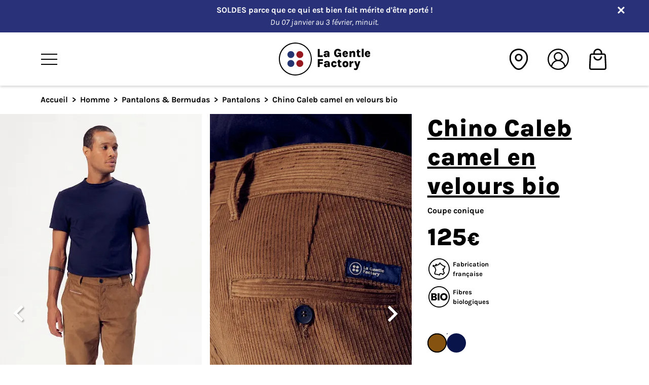

--- FILE ---
content_type: text/html; charset=utf-8
request_url: https://www.lagentlefactory.com/5724-caleb-chino-camel.html
body_size: 28949
content:
<!doctype html>
<html lang="fr">

<head>
  
     
  

  <meta charset="utf-8">


  <meta http-equiv="x-ua-compatible" content="ie=edge">



  <title>Pantalon Made In France Homme Chino Caleb camel - La Gentle Factory</title>
  <script data-keepinline="true">
    var ajaxGetProductUrl = '//www.lagentlefactory.com/module/cdc_googletagmanager/async';

/* datalayer */
dataLayer = window.dataLayer || [];
    let cdcDatalayer = {"pageCategory":"product","event":"view_item","ecommerce":{"currency":"EUR","items":[{"item_name":"Chino Caleb camel en velours bio","item_id":"5724","price":"125","price_tax_exc":"104.17","item_category":"Homme","item_category2":"Pantalons & Bermudas","item_category3":"Pantalons","quantity":1}]},"userLogged":0,"userId":"guest_356603","google_tag_params":{"ecomm_pagetype":"product","ecomm_prodid":"fr5724","ecomm_totalvalue":125,"ecomm_category":"Pantalons","ecomm_totalvalue_tax_exc":104.17}};
    dataLayer.push(cdcDatalayer);

/* call to GTM Tag */
(function(w,d,s,l,i){w[l]=w[l]||[];w[l].push({'gtm.start':
new Date().getTime(),event:'gtm.js'});var f=d.getElementsByTagName(s)[0],
j=d.createElement(s),dl=l!='dataLayer'?'&l='+l:'';j.async=true;j.src=
'https://www.googletagmanager.com/gtm.js?id='+i+dl;f.parentNode.insertBefore(j,f);
})(window,document,'script','dataLayer','GTM-W3HG32X');

/* async call to avoid cache system for dynamic data */
dataLayer.push({
  'event': 'datalayer_ready'
});
</script>
  <meta name="description" content="Découvrez Caleb, notre chino homme en velours camel. ✓ Imaginé &amp; confectionné en France ✓ Retour gratuit ✓ Livraison offerte dès 110€ ✓ Impact carbone maîtrisé">
  <meta name="keywords" content="">
      
      <link rel="canonical" href="https://www.lagentlefactory.com/5724-caleb-chino-camel.html">
    
      
  
<meta property="og:title" content="Pantalon Made In France Homme Chino Caleb camel - La Gentle Factory"/>
<meta property="og:description" content="Découvrez Caleb, notre chino homme en velours camel. ✓ Imaginé &amp; confectionné en France ✓ Retour gratuit ✓ Livraison offerte dès 110€ ✓ Impact carbone maîtrisé"/>
<meta property="og:type" content="website"/>
<meta property="og:url" content="https://www.lagentlefactory.com/5724-caleb-chino-camel.html"/>
<meta property="og:site_name" content="La Gentle factory"/>

  <meta property="og:type" content="product"/>
            <meta property="og:image" content="https://www.lagentlefactory.com/9522-large_default/caleb-chino-camel.jpg"/>
          <meta property="og:image" content="https://www.lagentlefactory.com/9523-large_default/caleb-chino-camel.jpg"/>
          <meta property="og:image" content="https://www.lagentlefactory.com/9524-large_default/caleb-chino-camel.jpg"/>
          <meta property="og:image" content="https://www.lagentlefactory.com/9525-large_default/caleb-chino-camel.jpg"/>
        <meta property="og:image:height" content="800"/>
    <meta property="og:image:width" content="800"/>

        <meta property="product:price:amount" content="125" />
    <meta property="product:price:currency" content="EUR" />
          <meta property="og:availability" content="instock" />
<script type="application/ld+json">
{
    "@context" : "https://schema.org",
    "@type" : "Organization",
    "name" : "La Gentle factory",
    "url" : "https://www.lagentlefactory.com/",
    "logo" : {
        "@type":"ImageObject",
        "url":"https://www.lagentlefactory.com/img/logo-1654689216.jpg"
    }
}
</script>

<script type="application/ld+json">
{
    "@context":"https://schema.org",
    "@type":"WebPage",
    "isPartOf": {
        "@type":"WebSite",
        "url":  "https://www.lagentlefactory.com/",
        "name": "La Gentle factory"
    },
    "name": "Pantalon Made In France Homme Chino Caleb camel - La Gentle Factory",
    "url":  "https://www.lagentlefactory.com/5724-caleb-chino-camel.html"
}
</script>
    <script type="application/ld+json">
    {
    "@context": "https://schema.org/",
    "@type": "Product",
    "name": "Chino Caleb camel en velours bio",
    "description": "Découvrez Caleb, notre chino homme en velours camel. ✓ Imaginé &amp; confectionné en France ✓ Retour gratuit ✓ Livraison offerte dès 110€ ✓ Impact carbone maîtrisé",
    "category": "Pantalons",
    "image" :"https://www.lagentlefactory.com/9524-home_default/caleb-chino-camel.jpg",    "sku": "800418_7550",    "mpn": "800418_7550",
    "brand": {
        "@type": "Thing",
        "name": "La Gentle factory"
    },                    "offers": {
        "@type": "Offer",
        "priceCurrency": "EUR",
        "name": "Chino Caleb camel en velours bio",
        "price": "125",
        "url": "https://www.lagentlefactory.com/5724-caleb-chino-camel.html",
        "priceValidUntil": "2026-02-07",
                "image": ["https://www.lagentlefactory.com/9522-large_default/caleb-chino-camel.jpg","https://www.lagentlefactory.com/9523-large_default/caleb-chino-camel.jpg","https://www.lagentlefactory.com/9524-large_default/caleb-chino-camel.jpg","https://www.lagentlefactory.com/9525-large_default/caleb-chino-camel.jpg"],
                "mpn": "800418_7550",
        "sku": "800418_7550",
                                                "availability": "https://schema.org/OutOfStock",
        "seller": {
            "@type": "Organization",
            "name": "La Gentle factory"
        }
      }
      }
    </script>

<script type="application/ld+json">
    {
    "@context": "https://schema.org",
    "@type": "BreadcrumbList",
    "itemListElement": [
        {
    "@type": "ListItem",
    "position": 1,
    "name": "Accueil",
    "item": "https://www.lagentlefactory.com/"
    },        {
    "@type": "ListItem",
    "position": 2,
    "name": "Homme",
    "item": "https://www.lagentlefactory.com/16-collection-homme-made-in-france"
    },        {
    "@type": "ListItem",
    "position": 3,
    "name": "Pantalons &amp; Bermudas",
    "item": "https://www.lagentlefactory.com/40-pantalons-bermudas-homme-made-in-france"
    },        {
    "@type": "ListItem",
    "position": 4,
    "name": "Pantalons",
    "item": "https://www.lagentlefactory.com/61-pantalon-homme-made-in-france"
    },        {
    "@type": "ListItem",
    "position": 5,
    "name": "Chino Caleb camel en velours bio",
    "item": "https://www.lagentlefactory.com/5724-caleb-chino-camel.html"
    }    ]
    }
    </script>

  



  <meta name="viewport" content="width=device-width, initial-scale=1, shrink-to-fit=no">



    <link rel="shortcut icon" type="image/x-icon" href="https://www.lagentlefactory.com/img/favicon.ico?1674645643">



  <link rel="preconnect" href="https://cl.avis-verifies.com" crossorigin>
  <link rel="preconnect" href="https://static.axept.io" crossorigin>
  <link rel="preconnect" href="https://www.googletagmanager.com" crossorigin>

  <link rel="preload" as="style" onload="this.onload=null;this.rel='stylesheet'" href="/themes/classic-lemon/assets/css/font.css">
<noscript>
  <link rel="stylesheet" href="/themes/classic-lemon/assets/css/font.css">
</noscript>
  





    <link rel="stylesheet" href="https://www.lagentlefactory.com/themes/classic-lemon/assets/css/print.css" type="text/css" media="print">
  <link rel="stylesheet" href="https://www.lagentlefactory.com/themes/classic-lemon/assets/cache/theme-f5b41d1848.css" type="text/css" media="all">



  

  <script type="text/javascript">
        var LM_ADD_CART_B2B = "https:\/\/www.lagentlefactory.com\/ajax\/add-cart-b2b";
        var LM_REFRESH_B2B = "https:\/\/www.lagentlefactory.com\/ajax\/refresh-add-cart-b2b";
        var cc = "product";
        var id_combination = 0;
        var id_product = 0;
        var isSimpleProduct = true;
        var is_gdpr = 1;
        var islogged = false;
        var iso = "fr";
        var po_ajax = "https:\/\/www.lagentlefactory.com\/preorder";
        var po_combs = "";
        var po_imod = "86";
        var po_static_token = "1f97add34f0ec449042be19b94b8a0f0";
        var prestashop = {"cart":{"products":[],"totals":{"total":{"type":"total","label":"Total","amount":0,"value":"0,00\u00a0\u20ac"},"total_including_tax":{"type":"total","label":"Total TTC","amount":0,"value":"0,00\u00a0\u20ac"},"total_excluding_tax":{"type":"total","label":"Total HT :","amount":0,"value":"0,00\u00a0\u20ac"}},"subtotals":{"products":{"type":"products","label":"Sous-total","amount":0,"value":"0,00\u00a0\u20ac"},"discounts":null,"shipping":{"type":"shipping","label":"Livraison","amount":0,"value":""},"tax":null},"products_count":0,"summary_string":"0 articles","vouchers":{"allowed":1,"added":[]},"discounts":[],"minimalPurchase":0,"minimalPurchaseRequired":""},"currency":{"id":1,"name":"Euro","iso_code":"EUR","iso_code_num":"978","sign":"\u20ac"},"customer":{"lastname":null,"firstname":null,"email":null,"birthday":null,"newsletter":null,"newsletter_date_add":null,"optin":null,"website":null,"company":null,"siret":null,"ape":null,"is_logged":false,"gender":{"type":null,"name":null},"addresses":[]},"language":{"name":"Fran\u00e7ais (French)","iso_code":"fr","locale":"fr-FR","language_code":"fr","is_rtl":"0","date_format_lite":"d\/m\/Y","date_format_full":"d\/m\/Y H:i:s","id":1},"page":{"title":"","canonical":"https:\/\/www.lagentlefactory.com\/5724-caleb-chino-camel.html","meta":{"title":"Pantalon Made In France Homme Chino Caleb camel - La Gentle Factory","description":"D\u00e9couvrez Caleb, notre chino homme en velours camel. \u2713 Imagin\u00e9 & confectionn\u00e9 en France \u2713 Retour gratuit \u2713 Livraison offerte d\u00e8s 110\u20ac \u2713 Impact carbone ma\u00eetris\u00e9","keywords":"","robots":"index"},"page_name":"product","body_classes":{"lang-fr":true,"lang-rtl":false,"country-FR":true,"currency-EUR":true,"layout-full-width":true,"page-product":true,"tax-display-enabled":true,"product-id-5724":true,"product-Chino Caleb camel en velours bio":true,"product-id-category-61":true,"product-id-manufacturer-0":true,"product-id-supplier-0":true,"product-available-for-order":true},"admin_notifications":[]},"shop":{"name":"La Gentle factory","logo":"https:\/\/www.lagentlefactory.com\/img\/logo-1654689216.jpg","stores_icon":"https:\/\/www.lagentlefactory.com\/img\/logo_stores.png","favicon":"https:\/\/www.lagentlefactory.com\/img\/favicon.ico"},"urls":{"base_url":"https:\/\/www.lagentlefactory.com\/","current_url":"https:\/\/www.lagentlefactory.com\/5724-caleb-chino-camel.html","shop_domain_url":"https:\/\/www.lagentlefactory.com","img_ps_url":"https:\/\/www.lagentlefactory.com\/img\/","img_cat_url":"https:\/\/www.lagentlefactory.com\/img\/c\/","img_lang_url":"https:\/\/www.lagentlefactory.com\/img\/l\/","img_prod_url":"https:\/\/www.lagentlefactory.com\/img\/p\/","img_manu_url":"https:\/\/www.lagentlefactory.com\/img\/m\/","img_sup_url":"https:\/\/www.lagentlefactory.com\/img\/su\/","img_ship_url":"https:\/\/www.lagentlefactory.com\/img\/s\/","img_store_url":"https:\/\/www.lagentlefactory.com\/img\/st\/","img_col_url":"https:\/\/www.lagentlefactory.com\/img\/co\/","img_url":"https:\/\/www.lagentlefactory.com\/themes\/classic-lemon\/assets\/img\/","css_url":"https:\/\/www.lagentlefactory.com\/themes\/classic-lemon\/assets\/css\/","js_url":"https:\/\/www.lagentlefactory.com\/themes\/classic-lemon\/assets\/js\/","pic_url":"https:\/\/www.lagentlefactory.com\/upload\/","pages":{"address":"https:\/\/www.lagentlefactory.com\/adresse","addresses":"https:\/\/www.lagentlefactory.com\/adresses","authentication":"https:\/\/www.lagentlefactory.com\/connexion","cart":"https:\/\/www.lagentlefactory.com\/panier","category":"https:\/\/www.lagentlefactory.com\/index.php?controller=category","cms":"https:\/\/www.lagentlefactory.com\/index.php?controller=cms","contact":"https:\/\/www.lagentlefactory.com\/nous-contacter","discount":"https:\/\/www.lagentlefactory.com\/reduction","guest_tracking":"https:\/\/www.lagentlefactory.com\/suivi-commande-invite","history":"https:\/\/www.lagentlefactory.com\/historique-commandes","identity":"https:\/\/www.lagentlefactory.com\/identite","index":"https:\/\/www.lagentlefactory.com\/","my_account":"https:\/\/www.lagentlefactory.com\/mon-compte","order_confirmation":"https:\/\/www.lagentlefactory.com\/confirmation-commande","order_detail":"https:\/\/www.lagentlefactory.com\/index.php?controller=order-detail","order_follow":"https:\/\/www.lagentlefactory.com\/suivi-commande","order":"https:\/\/www.lagentlefactory.com\/commande","order_return":"https:\/\/www.lagentlefactory.com\/index.php?controller=order-return","order_slip":"https:\/\/www.lagentlefactory.com\/avoirs","pagenotfound":"https:\/\/www.lagentlefactory.com\/page-introuvable","password":"https:\/\/www.lagentlefactory.com\/recuperation-mot-de-passe","pdf_invoice":"https:\/\/www.lagentlefactory.com\/index.php?controller=pdf-invoice","pdf_order_return":"https:\/\/www.lagentlefactory.com\/index.php?controller=pdf-order-return","pdf_order_slip":"https:\/\/www.lagentlefactory.com\/index.php?controller=pdf-order-slip","prices_drop":"https:\/\/www.lagentlefactory.com\/promotions","product":"https:\/\/www.lagentlefactory.com\/index.php?controller=product","search":"https:\/\/www.lagentlefactory.com\/recherche","sitemap":"https:\/\/www.lagentlefactory.com\/plan-site","stores":"https:\/\/www.lagentlefactory.com\/magasins","supplier":"https:\/\/www.lagentlefactory.com\/fournisseur","register":"https:\/\/www.lagentlefactory.com\/connexion?create_account=1","order_login":"https:\/\/www.lagentlefactory.com\/commande?login=1"},"alternative_langs":[],"theme_assets":"\/themes\/classic-lemon\/assets\/","actions":{"logout":"https:\/\/www.lagentlefactory.com\/?mylogout="},"no_picture_image":{"bySize":{"small_default":{"url":"https:\/\/www.lagentlefactory.com\/img\/p\/fr-default-small_default.jpg","width":88,"height":98},"pdt_180":{"url":"https:\/\/www.lagentlefactory.com\/img\/p\/fr-default-pdt_180.jpg","width":180,"height":180},"cart_default":{"url":"https:\/\/www.lagentlefactory.com\/img\/p\/fr-default-cart_default.jpg","width":194,"height":235},"pdt_300":{"url":"https:\/\/www.lagentlefactory.com\/img\/p\/fr-default-pdt_300.jpg","width":300,"height":300},"pdt_360":{"url":"https:\/\/www.lagentlefactory.com\/img\/p\/fr-default-pdt_360.jpg","width":360,"height":360},"pdt_540":{"url":"https:\/\/www.lagentlefactory.com\/img\/p\/fr-default-pdt_540.jpg","width":375,"height":456},"home_default":{"url":"https:\/\/www.lagentlefactory.com\/img\/p\/fr-default-home_default.jpg","width":573,"height":718},"medium_default":{"url":"https:\/\/www.lagentlefactory.com\/img\/p\/fr-default-medium_default.jpg","width":622,"height":756},"large_default":{"url":"https:\/\/www.lagentlefactory.com\/img\/p\/fr-default-large_default.jpg","width":800,"height":800}},"small":{"url":"https:\/\/www.lagentlefactory.com\/img\/p\/fr-default-small_default.jpg","width":88,"height":98},"medium":{"url":"https:\/\/www.lagentlefactory.com\/img\/p\/fr-default-pdt_360.jpg","width":360,"height":360},"large":{"url":"https:\/\/www.lagentlefactory.com\/img\/p\/fr-default-large_default.jpg","width":800,"height":800},"legend":""}},"configuration":{"display_taxes_label":true,"display_prices_tax_incl":true,"is_catalog":false,"show_prices":true,"opt_in":{"partner":false},"quantity_discount":{"type":"discount","label":"Remise sur prix unitaire"},"voucher_enabled":1,"return_enabled":1},"field_required":[],"breadcrumb":{"links":[{"title":"Accueil","url":"https:\/\/www.lagentlefactory.com\/"},{"title":"Homme","url":"https:\/\/www.lagentlefactory.com\/16-collection-homme-made-in-france"},{"title":"Pantalons & Bermudas","url":"https:\/\/www.lagentlefactory.com\/40-pantalons-bermudas-homme-made-in-france"},{"title":"Pantalons","url":"https:\/\/www.lagentlefactory.com\/61-pantalon-homme-made-in-france"},{"title":"Chino Caleb camel en velours bio","url":"https:\/\/www.lagentlefactory.com\/5724-caleb-chino-camel.html"}],"count":5},"link":{"protocol_link":"https:\/\/","protocol_content":"https:\/\/"},"time":1769160136,"static_token":"1f97add34f0ec449042be19b94b8a0f0","token":"a0cd3f76fec10d98b523ffb976d2620b","debug":false,"custom":{"device":{"isMobileNotTablet":false,"isMobile":false,"isTablet":false,"isTabletNotMobile":false,"isDesktop":true}}};
        var psemailsubscription_subscription = "https:\/\/www.lagentlefactory.com\/module\/ps_emailsubscription\/subscription";
        var psr_icon_color = "#F19D76";
        var psv = "17";
      </script>



  <script type="text/javascript">
var id_order                = false;
var baseDir                 = "https://www.lagentlefactory.com/";
var PS_VERSION              = parseInt("1");
var PS_REWRITING_SETTINGS   = parseInt("1");
var token                   = "a0cd3f76fec10d98b523ffb976d2620b";
var raw_price               = "";
var formated_price          = "";

// labels
var ok_label                = "Ok";
var invalid_qty_label       = "Invalid quantity";
var invalid_email_label       = "Invalid email address";
var preorder_label          = "Preorder Available";
var added_success_text      = "Product successfully preordered";
var login_notice            = "You must be logged in to get notifications.";
var sub_label               = "Vous êtes bien inscrit pour être alerté du retour en stock !";
var unsub_label             = "Vous êtes désinscrit";
var added_error_text        = "Preorder Limit reached for this product.";
var po_ajax                 = "https://www.lagentlefactory.com/preorder";
var fmmgifloader            = document.getElementById('loadingAnim');
var productAvailableForOrder = 0;
var isProdAvForOrder        = productAvailableForOrder;
var isSimpleProduct         = 0;
var _pre_id_attr = 0;
var IDproduct = 0;
var _oosn_token_ = "fv9gwgUA2AXzVofyaVJlTiDtPtl8dP1f";
</script>





  
</head>

<body id="product" class="lang-fr country-fr currency-eur layout-full-width page-product tax-display-enabled product-id-5724 product-chino-caleb-camel-en-velours-bio product-id-category-61 product-id-manufacturer-0 product-id-supplier-0 product-available-for-order">

  
    <!-- Google Tag Manager (noscript) -->
<noscript><iframe src="https://www.googletagmanager.com/ns.html?id=GTM-W3HG32X"
height="0" width="0" style="display:none;visibility:hidden"></iframe></noscript>
<!-- End Google Tag Manager (noscript) -->

  

  <main class="position-relative">
    
          

    <header id="header" class="l-header fixed-top">
      
        
                <div class="header-banner">
                <div class="banner" style="background-color:#293279;">
        <div class="container-fluid">
            <div class="row banner-text text-center">
                <a href="#" class="close-thik">
                    <svg width="14" height="14" version="1.1" viewBox="0 0 14 14"
                        xmlns="http://www.w3.org/2000/svg">
                        <title>Fermer</title>
                        <path
                            d="m2.091 0.25017c-0.15701 0-0.31419 0.059809-0.43385 0.17977l-1.2272 1.2272c-0.23993 0.23993-0.23993 0.62839 0 0.8677l4.4751 4.4751-4.4751 4.4751c-0.23993 0.23993-0.23993 0.62839 0 0.8677l1.2272 1.2272c0.23993 0.23992 0.62839 0.23992 0.8677 0l4.4751-4.4751 4.4751 4.4751c0.23931 0.23992 0.62839 0.23992 0.8677 0l1.2272-1.2272c0.23992-0.23993 0.23992-0.62838 0-0.8677l-4.4751-4.4751 4.4751-4.4751c0.23992-0.23931 0.23992-0.62839 0-0.8677l-1.2272-1.2272c-0.23993-0.23993-0.62838-0.23993-0.8677 0l-4.4751 4.4751-4.4751-4.4751c-0.11996-0.11996-0.27684-0.17977-0.43385-0.17977z"
                            fill="#fff" stroke-width=".5" />
                    </svg>
                </a>
                <div>
                                            <p><strong><a href="https://www.lagentlefactory.com/288-soldes"><span style="color:#ffffff;">SOLDES</span> </a>parce que ce qui est bien fait mérite d'être porté !</strong><br /><em>Du 07 janvier au 3 février, minuit.</em></p>
                                    </div>
            </div>
        </div>
    </div>

        </div>
    


            


    <div class="header-container w-100 px-2 px-md-0">
        <div
            class="container container-full-figma header-top d-flex justify-content-start justify-content-lg-center align-items-center">
            <div class="w-15 w-lg-15 me-2 me-lg-auto difx-jcs-aic">
                <button id="btn-menu-ham" class="btn" data-bs-toggle="modal" data-bs-target="#top-menu-wrapper">
                    <svg id="menu-icon-open" width="32" height="22" fill="none" version="1.1" viewBox="0 0 32 22"
                        xmlns="http://www.w3.org/2000/svg">
                        <title>Menu</title>
                        <g fill="#fff">
                            <rect width="32" height="2" />
                            <rect y="10" width="32" height="2" />
                            <rect y="20" width="32" height="2" />
                        </g>
                    </svg>
                    <svg id="menu-icon-close" width="24" height="24" fill="none" version="1.1" viewBox="0 0 24 24"
                        xmlns="http://www.w3.org/2000/svg">
                        <path d="M18 6L6 18" stroke="#001018" stroke-linecap="round" stroke-linejoin="round"
                            stroke-width="2" />
                        <path d="m6 6 12 12" stroke="#001018" stroke-linecap="round" stroke-linejoin="round"
                            stroke-width="2" />
                    </svg>
                </button>
            </div>
            <a href="https://www.lagentlefactory.com/" class="header-logo">
                
                    <svg class="lgf-logo" width="181" height="65" fill="none" version="1.1" viewBox="0 0 181 65"
    xmlns="http://www.w3.org/2000/svg">
    <title>La Gentle factory</title>
    <desc>Vêtements made in France bio et recyclés</desc>
    <g clip-path="url(#clip0_741_1609)">
        <mask id="path-1-inside-1_741_1609" fill="white">
            <path
                d="m64.992 32.5c0 17.95-14.55 32.5-32.5 32.5s-32.492-14.558-32.492-32.5 14.55-32.5 32.5-32.5 32.5 14.55 32.5 32.5" />
        </mask>
        <path
            d="m64.992 32.5c0 17.95-14.55 32.5-32.5 32.5s-32.492-14.558-32.492-32.5 14.55-32.5 32.5-32.5 32.5 14.55 32.5 32.5"
            fill="#fff" />
        <path class="circle"
            d="M62.9925 32.5C62.9925 49.3453 49.3378 63 32.4925 63V67C51.547 67 66.9925 51.5544 66.9925 32.5H62.9925ZM32.4925 63C15.6481 63 2 49.3387 2 32.5H-2C-2 51.5461 13.4372 67 32.4925 67V63ZM2 32.5C2 15.6619 15.655 2 32.5 2V-2C13.4452 -2 -2 13.4533 -2 32.5H2ZM32.5 2C49.3453 2 63 15.6547 63 32.5H67C67 13.4455 51.5545 -2 32.5 -2V2Z"
            fill="#fff" mask="url(#path-1-inside-1_741_1609)" />
        <path
            d="m23.674 30.519c3.7596 0 6.8153-3.0482 6.8153-6.8153s-3.0557-6.8153-6.8153-6.8153c-3.7597 0-6.8153 3.0556-6.8153 6.8153 0 3.7596 3.0556 6.8153 6.8153 6.8153z"
            fill="#253572" />
        <path
            d="m23.674 48.112c3.7596 0 6.8153-3.0482 6.8153-6.8153 0-3.7672-3.0557-6.8153-6.8153-6.8153-3.7597 0-6.8153 3.0556-6.8153 6.8153 0 3.7596 3.0556 6.8153 6.8153 6.8153z"
            fill="#253572" />
        <path
            d="m41.326 30.519c3.7597 0 6.8153-3.0482 6.8153-6.8153s-3.0556-6.8153-6.8153-6.8153c-3.7596 0-6.8153 3.0556-6.8153 6.8153 0 3.7596 3.0557 6.8153 6.8153 6.8153z"
            fill="#97191F" />
        <path
            d="m41.326 48.112c3.7597 0 6.8153-3.0482 6.8153-6.8153 0-3.7672-3.0556-6.8153-6.8153-6.8153-3.7596 0-6.8153 3.0556-6.8153 6.8153 0 3.7596 3.0557 6.8153 6.8153 6.8153z"
            fill="#97191F" />
        <g class="text" fill="#fff">
            <path
                d="m107.83 40.12c0.292-0.1647 0.599-0.2546 0.928-0.2546 0.412 0 0.727 0.1423 0.944 0.4194s0.352 0.5842 0.404 0.9212l3.737 0.0374c0-0.5392-0.104-1.0859-0.307-1.6476-0.202-0.5617-0.516-1.0785-0.936-1.5428-0.419-0.4644-0.951-0.8463-1.58-1.1309-0.637-0.2921-1.378-0.4344-2.224-0.4344-1.004 0-1.933 0.2322-2.794 0.6965s-1.55 1.1534-2.082 2.0596c-0.524 0.9062-0.786 2.0371-0.786 3.3852 0 1.2282 0.262 2.3067 0.786 3.2279s1.221 1.6326 2.082 2.1419 1.79 0.7639 2.794 0.7639c1.153 0 2.097-0.2172 2.846-0.659 0.741-0.4419 1.295-1.0186 1.662-1.7376 0.367-0.7189 0.547-1.4903 0.547-2.3142h-3.737c0 0.3745-0.09 0.6816-0.277 0.9287-0.18 0.2472-0.54 0.367-1.071 0.367-0.33 0-0.637-0.0824-0.929-0.2472-0.292-0.1647-0.532-0.4418-0.711-0.8388-0.18-0.3969-0.278-0.9361-0.278-1.6252 0-0.689 0.09-1.2507 0.278-1.6476 0.179-0.3969 0.419-0.6815 0.711-0.8463" />
            <path
                d="m97.87 36.99c-0.8089-0.3445-1.7675-0.5168-2.8759-0.5168-1.2732 0-2.3442 0.1423-3.198 0.4344s-1.4978 0.7265-1.9247 1.3182c-0.4269 0.5916-0.6441 1.3331-0.6441 2.2393h4.0367c0-0.2322 0.0599-0.4494 0.1798-0.6516 0.1198-0.1947 0.307-0.3595 0.5617-0.4793 0.2546-0.1199 0.5841-0.1798 0.9886-0.1798 0.689 0 1.1309 0.1573 1.3406 0.4793 0.2097 0.3221 0.3145 0.7714 0.3145 1.3406v0.8538c-0.4044-0.0749-0.8088-0.1423-1.1983-0.2022-0.5018-0.0674-1.0784-0.1048-1.7375-0.1048-1.071 0-1.9772 0.1348-2.7111 0.4119-0.734 0.2696-1.2882 0.659-1.6627 1.1533-0.3744 0.4943-0.5617 1.0785-0.5617 1.76 0 0.719 0.1798 1.3706 0.5393 1.9622 0.3594 0.5917 0.8912 1.0635 1.5952 1.408s1.5727 0.5243 2.5988 0.5243c0.9362 0 1.6926-0.2247 2.2842-0.6591 0.4569-0.337 0.8164-0.7714 1.086-1.2806l0.2471 1.5727h3.2581v-7.2497c0-1.041-0.217-1.8948-0.6518-2.5838-0.4344-0.689-1.056-1.1983-1.8648-1.5428v-0.0075zm-2.0521 8.6277c-0.3071 0.2097-0.719 0.3146-1.2507 0.3146-0.6216 0-1.0785-0.1049-1.3631-0.3221-0.2921-0.2171-0.4344-0.4643-0.4344-0.7564 0-0.3969 0.1648-0.6815 0.4868-0.8613 0.3221-0.1722 0.764-0.2621 1.3107-0.2621 0.3969 0 0.8013 0.0225 1.2207 0.0674 0.2921 0.03 0.5692 0.0899 0.8538 0.1423-0.0075 0.2921-0.0674 0.5842-0.1797 0.8763-0.1273 0.322-0.337 0.5841-0.6441 0.7938" />
            <path d="m76.841 48.366h3.7372v-6.1862h5.8042v-3.1905h-5.8042v-3.0781h6.4783v-3.2354h-10.216v15.69z" />
            <path
                d="m134.23 37.125c-0.877-0.4344-1.843-0.6516-2.884-0.6516s-2.044 0.2172-2.936 0.6516c-0.891 0.4344-1.602 1.101-2.134 2.0072s-0.801 2.0745-0.801 3.505c0 1.4304 0.269 2.5314 0.801 3.4301s1.243 1.5728 2.134 2.0071c0.892 0.4419 1.873 0.6591 2.936 0.6591 1.064 0 2.007-0.2172 2.884-0.6591 0.876-0.4418 1.587-1.1084 2.119-2.0071s0.801-2.0446 0.801-3.4301c0-1.3856-0.269-2.6063-0.801-3.505-0.532-0.9062-1.243-1.5728-2.119-2.0072zm-1.131 7.1673c-0.225 0.4194-0.51 0.719-0.847 0.9062-0.337 0.1873-0.689 0.2846-1.048 0.2846-0.539 0-1.004-0.2172-1.408-0.6441-0.405-0.4269-0.599-1.1608-0.599-2.1943 0-0.719 0.112-1.2882 0.344-1.7151s0.525-0.734 0.877-0.9212 0.711-0.2846 1.071-0.2846c0.539 0 0.996 0.2172 1.378 0.6516s0.569 1.1908 0.569 2.2543c0 0.689-0.113 1.2357-0.337 1.6551" />
            <path
                d="m122.36 45.752c-0.247 0.0524-0.479 0.0749-0.696 0.0749-0.697 0-1.041-0.352-1.041-1.0485v-5.5122h2.613v-2.419h-2.613v-2.9134h-3.76v2.9134h-1.363v2.419h1.363v5.647c0 0.8912 0.195 1.6177 0.577 2.1794s0.891 0.9811 1.528 1.2432c0.636 0.2621 1.318 0.3969 2.044 0.3969 0.494 0 0.951-0.0599 1.386-0.1872 0.434-0.1273 0.883-0.2696 1.363-0.4419l-0.547-2.6063c-0.33 0.1199-0.614 0.2023-0.861 0.2547" />
            <path
                d="m156.86 36.848-2.06 7.2422-2.074-7.2422h-4.269l4.531 11.519-0.374 1.0785c-0.135 0.4194-0.3 0.7564-0.487 0.996-0.195 0.2397-0.412 0.412-0.644 0.5093-0.232 0.0974-0.48 0.1498-0.749 0.1498-0.397 0-0.802-0.0524-1.221-0.1573-0.419-0.1048-0.839-0.2621-1.281-0.4643v3.2129c0.584 0.2397 1.169 0.4119 1.76 0.5168 0.584 0.1048 1.176 0.1573 1.76 0.1573 0.959 0 1.798-0.2996 2.517-0.8913 0.719-0.5916 1.355-1.6776 1.895-3.2503l4.486-13.376h-3.79z" />
            <path
                d="m146.61 36.653c-0.128-0.015-0.247-0.015-0.375-0.015-0.629 0-1.251 0.2396-1.857 0.7264-0.509 0.4045-0.944 1.0111-1.311 1.79v-2.3741h-3.737v11.586h3.737v-4.913c0-0.7415 0.113-1.3331 0.345-1.775s0.554-0.7639 0.966-0.9736c0.419-0.2022 0.899-0.2996 1.445-0.2996 0.18 0 0.367 0 0.569 0.015 0.203 0.015 0.397 0.03 0.6 0.0524l-0.038-3.7671c-0.112-0.0225-0.224-0.0375-0.352-0.0524" />
            <path
                d="m97.309 17.031c-0.8088-0.3445-1.7674-0.5167-2.8759-0.5167-1.2731 0-2.3441 0.1423-3.1979 0.4344-0.8538 0.292-1.4979 0.7264-1.9248 1.3181-0.4269 0.5916-0.644 1.3331-0.644 2.2393h4.0367c0-0.2322 0.0599-0.4494 0.1798-0.6516 0.1198-0.1947 0.307-0.3595 0.5617-0.4793 0.2546-0.1198 0.5841-0.1797 0.9885-0.1797 0.6891 0 1.1309 0.1572 1.3406 0.4793 0.2097 0.322 0.3146 0.7714 0.3146 1.3406v0.8538c-0.4044-0.0749-0.8089-0.1423-1.1983-0.2023-0.5018-0.0674-1.0785-0.1048-1.7375-0.1048-1.071 0-1.9772 0.1348-2.7112 0.4119-0.7339 0.2696-1.2881 0.6591-1.6626 1.1534s-0.5617 1.0784-0.5617 1.76c0 0.7189 0.1797 1.3705 0.5392 1.9622 0.3595 0.5916 0.8913 1.0635 1.5953 1.408s1.5727 0.5242 2.5988 0.5242c0.9361 0 1.6926-0.2247 2.2842-0.659 0.4569-0.3371 0.8163-0.7714 1.086-1.2807l0.2471 1.5727h3.2579v-7.2496c0-1.0411-0.2172-1.9023-0.6516-2.5839-0.4344-0.689-1.056-1.1983-1.8649-1.5428v-0.0075zm-2.052 8.6278c-0.3071 0.2097-0.719 0.3145-1.2507 0.3145-0.6217 0-1.0785-0.1048-1.3631-0.322s-0.4344-0.4644-0.4344-0.7564c0-0.397 0.1648-0.6816 0.4868-0.8613 0.3221-0.1723 0.7639-0.2621 1.3107-0.2621 0.3969 0 0.8013 0.0224 1.2207 0.0674 0.2921 0.0299 0.5692 0.0898 0.8538 0.1423-0.0075 0.292-0.0674 0.5841-0.1797 0.8762-0.1274 0.322-0.3371 0.5842-0.6441 0.7939" />
            <path d="m80.578 12.709h-3.7372v15.698h9.6538v-3.2729h-5.9166v-12.425z" />
            <path
                d="m116.1 22.371 3.116 0.0224v0.1423c0 0.5243-0.135 1.0036-0.405 1.4305-0.27 0.4344-0.637 0.7789-1.108 1.026-0.472 0.2547-1.004 0.382-1.603 0.382s-1.153-0.1947-1.64-0.5842c-0.487-0.3894-0.869-0.9436-1.146-1.6701-0.277-0.719-0.419-1.5803-0.419-2.5689 0-0.9885 0.142-1.8573 0.419-2.5688 0.285-0.719 0.666-1.2732 1.146-1.6626 0.487-0.3895 1.033-0.5842 1.64-0.5842 0.637 0 1.176 0.1872 1.61 0.5617 0.435 0.3745 0.787 0.8837 1.049 1.5278l3.969-0.7115c-0.449-1.6401-1.206-2.8384-2.277-3.6098-1.063-0.7714-2.449-1.1534-4.141-1.1534-1.124 0-2.135 0.2022-3.056 0.5992-0.921 0.3969-1.7 0.9586-2.359 1.6926-0.659 0.7264-1.161 1.5952-1.52 2.5913-0.352 1.0035-0.532 2.1045-0.532 3.3177 0 1.6103 0.299 3.0257 0.906 4.2615 0.599 1.2357 1.423 2.2018 2.464 2.9058s2.217 1.056 3.535 1.056c0.929 0 1.693-0.2546 2.299-0.7564 0.562-0.4718 0.989-1.1384 1.296-1.9772l0.344 2.3592h3.078v-8.3282h-6.665v2.2993z" />
            <path
                d="m159.82 25.793c-0.247 0.0524-0.479 0.0749-0.696 0.0749-0.697 0-1.041-0.352-1.041-1.0485v-5.5122h2.613v-2.419h-2.613v-2.9134h-3.76v2.9134h-1.363v2.419h1.363v5.647c0 0.8912 0.195 1.6177 0.577 2.1794 0.382 0.5692 0.891 0.9811 1.527 1.2432 0.637 0.2696 1.319 0.3969 2.045 0.3969 0.494 0 0.951-0.0599 1.386-0.1872 0.434-0.1273 0.883-0.2696 1.363-0.4419l-0.547-2.6063c-0.33 0.1199-0.614 0.2023-0.861 0.2547" />
            <path d="m167.22 12.268h-3.738v16.14h3.738v-16.14z" />
            <path
                d="m148.76 17.18c-0.629-0.4418-1.438-0.6665-2.419-0.6665-0.861 0-1.64 0.2396-2.314 0.7264-0.442 0.3146-0.809 0.749-1.131 1.2882l-0.382-1.6402h-3.295v11.519h3.737v-4.8531c0-0.8838 0.105-1.5878 0.322-2.1195 0.217-0.5318 0.502-0.9212 0.861-1.1609 0.36-0.2396 0.749-0.3595 1.176-0.3595s0.779 0.1498 1.071 0.4419 0.442 0.7415 0.442 1.3481v6.7104h3.76v-6.7104c0-1.0036-0.15-1.8948-0.442-2.6737-0.3-0.7789-0.757-1.393-1.386-1.8349" />
            <path
                d="m175.94 25.591c-0.255 0.1423-0.554 0.2097-0.899 0.2097-0.419 0-0.771-0.0974-1.041-0.2996-0.277-0.2022-0.487-0.4793-0.621-0.8388-0.135-0.352-0.203-0.7714-0.21-1.2507h6.912c0.195-0.8763 0.225-1.7226 0.09-2.5464-0.134-0.8238-0.427-1.5578-0.861-2.2169-0.442-0.6515-1.018-1.1758-1.737-1.5577-0.719-0.3895-1.558-0.5767-2.524-0.5767s-1.88 0.2396-2.734 0.7264c-0.846 0.4794-1.535 1.1759-2.052 2.0896-0.524 0.9062-0.786 1.9996-0.786 3.2653s0.262 2.3667 0.786 3.2953c0.524 0.9287 1.213 1.6402 2.06 2.142 0.846 0.5018 1.752 0.7489 2.718 0.7489s1.79-0.1722 2.517-0.5167c0.726-0.3445 1.318-0.8089 1.775-1.3931 0.456-0.5841 0.741-1.2357 0.861-1.9547h-3.715c-0.097 0.3071-0.277 0.5243-0.539 0.6666v0.0075zm-1.865-5.8417c0.292-0.1873 0.637-0.2846 1.034-0.2846 0.359 0 0.651 0.0749 0.883 0.2172s0.405 0.337 0.532 0.5766c0.127 0.2397 0.21 0.4943 0.255 0.7789 0.022 0.1573 0.037 0.3221 0.037 0.4794h-3.617c0.03-0.3446 0.09-0.6666 0.209-0.9287 0.158-0.3595 0.39-0.6366 0.675-0.8313" />
            <path
                d="m136.15 20.873c-0.135-0.8238-0.427-1.5578-0.861-2.2169-0.442-0.6515-1.019-1.1758-1.738-1.5577-0.719-0.3895-1.557-0.5767-2.523-0.5767-0.967 0-1.888 0.2396-2.734 0.7265-0.846 0.4793-1.535 1.1758-2.052 2.0895-0.524 0.9062-0.779 1.9996-0.779 3.2653s0.262 2.3667 0.786 3.2953c0.525 0.9287 1.214 1.6402 2.06 2.142s1.752 0.7489 2.719 0.7489c0.966 0 1.789-0.1722 2.516-0.5167 0.726-0.3445 1.318-0.8089 1.775-1.3931 0.457-0.5841 0.741-1.2357 0.861-1.9547h-3.715c-0.097 0.3071-0.277 0.5243-0.539 0.6666-0.254 0.1423-0.554 0.2097-0.898 0.2097-0.42 0-0.772-0.0974-1.042-0.2996-0.277-0.2022-0.486-0.4793-0.621-0.8388-0.135-0.352-0.21-0.7714-0.21-1.2507h6.913c0.195-0.8763 0.225-1.7226 0.09-2.5464l-8e-3 0.0075zm-6.074-1.1159c0.292-0.1873 0.637-0.2846 1.034-0.2846 0.359 0 0.651 0.0749 0.884 0.2172 0.232 0.1423 0.404 0.337 0.531 0.5767 0.128 0.2396 0.21 0.4943 0.255 0.7788 0.022 0.1573 0.037 0.3221 0.037 0.4794h-3.617c0.03-0.3445 0.09-0.6666 0.21-0.9287 0.157-0.3595 0.382-0.6366 0.681-0.8313" />
        </g>
    </g>
    <defs>
        <clipPath id="clip0_741_1609">
            <rect width="180.25" height="65" fill="#fff" />
        </clipPath>
    </defs>
</svg>                
            </a>
            <div class="header-right w-25 w-lg-15 ms-auto">
                <div class="store-locator d-none d-lg-flex">
                    <a href="https://www.lagentlefactory.com/magasins">
                        <svg width="42" height="42" fill="none" version="1.1" viewBox="0 0 42 42"
                            xmlns="http://www.w3.org/2000/svg">
                            <title>Localisateur de magasins</title>
                            <g transform="translate(2.6927)" clip-path="url(#clip0_1078_5)" fill="#fff">
                                <path
                                    d="m18.324 10.139c-4.161 0-7.56 3.3991-7.56 7.56s3.399 7.56 7.56 7.56c4.1609 0 7.56-3.3991 7.56-7.56s-3.3991-7.56-7.56-7.56zm0 12.19c-2.5591 0-4.6298-2.0707-4.6298-4.6298s2.0707-4.6298 4.6298-4.6298c2.559 0 4.6297 2.0707 4.6297 4.6298s-2.0707 4.6298-4.6297 4.6298z" />
                                <path
                                    d="m36.121 13.831c-2.1684-9.5526-10.51-13.831-17.796-13.831-7.306 0-15.628 4.2781-17.816 13.811-2.3833 10.549 3.9656 19.379 9.7284 24.926 2.266 2.1879 5.1572 3.2623 8.0679 3.2623s5.8019-1.094 8.0484-3.2623c5.7628-5.5284 12.131-14.358 9.7479-24.907zm-11.78 22.797c-3.3796 3.2623-8.6735 3.2623-12.053 0-5.2158-5.0205-10.998-12.952-8.9079-22.153 1.934-8.5172 9.24-11.545 14.925-11.545 5.6846 0 13.01 3.0279 14.944 11.565 2.0902 9.2204-3.6921 17.132-8.9275 22.133z" />
                            </g>
                            <defs>
                                <clipPath id="clip0_1078_5">
                                    <rect width="36.628" height="42" fill="#fff" />
                                </clipPath>
                            </defs>
                        </svg>
                    </a>
                </div>
                <div class="user-info">
  <a href="https://www.lagentlefactory.com/mon-compte" class="u-link-body"
    title="Connectez-vous à votre compte client"
    rel="nofollow">
    <svg width="42" height="42" fill="none" version="1.1" viewBox="0 0 42 42" xmlns="http://www.w3.org/2000/svg">
      <path
        d="m35.007 33.138c-0.63-2.52-1.932-4.851-3.801-6.72-1.512-1.512-3.297-2.646-5.25-3.36 2.352-1.596 3.885-4.284 3.885-7.329 0-4.872-3.969-8.841-8.841-8.841s-8.841 3.969-8.841 8.841c0 3.045 1.554 5.733 3.885 7.329-1.785 0.651-3.465 1.659-4.893 3.003-2.079 1.932-3.507 4.389-4.179 7.077-2.814-3.255-4.536-7.497-4.536-12.138 0.021-10.227 8.337-18.543 18.564-18.543s18.543 8.316 18.543 18.543c0 4.641-1.722 8.883-4.536 12.138zm-14.007-11.025c-3.507 0-6.384-2.856-6.384-6.384s2.856-6.384 6.384-6.384 6.384 2.856 6.384 6.384-2.856 6.384-6.384 6.384zm-11.886 13.104c0.693-5.964 5.817-10.563 11.886-10.563 3.192 0 6.195 1.239 8.463 3.507 1.911 1.911 3.108 4.41 3.423 7.056-3.213 2.688-7.371 4.326-11.886 4.326s-8.673-1.617-11.886-4.326zm26.733-29.064c-3.969-3.969-9.24-6.153-14.847-6.153s-10.878 2.184-14.847 6.153-6.153 9.24-6.153 14.847 2.184 10.878 6.153 14.847 9.24 6.153 14.847 6.153 10.878-2.184 14.847-6.153 6.153-9.24 6.153-14.847-2.184-10.878-6.153-14.847z"
        fill="#fff" />
    </svg>
  </a>
</div><div class="cart-info">
  <div class="blockcart cart-preview inactive"
    data-refresh-url="//www.lagentlefactory.com/module/ps_shoppingcart/ajax">
    <div class="shopping-cart position-relative">
              <svg width="42" height="42" fill="none" version="1.1" viewBox="0 0 42 42" xmlns="http://www.w3.org/2000/svg">
          <g transform="translate(3.7695)" clip-path="url(#clip0_1078_8)" fill="#fff">
            <path
              d="m17.241 23.541c-4.137 0-7.707-2.814-8.526-6.741-0.126-0.756 0.42-1.47 1.218-1.596h0.23095c0.714 0 1.323 0.483 1.449 1.155 0.651 3.024 3.717 4.956 6.846 4.326 2.247-0.462 4.011-2.163 4.473-4.326 0.126-0.672 0.735-1.176 1.449-1.155 0.798 0 1.449 0.609 1.47 1.386v0.231c-0.819 3.948-4.431 6.783-8.589 6.741" />
            <path
              d="m5.523 12.243c-0.798 0-1.449 0.63-1.449 1.407l-1.176 24.087c-0.042 0.777 0.567 1.428 1.386 1.47h25.83c0.798 0 1.449-0.63 1.449-1.386v-0.063l-1.176-24.129c0-0.777-0.651-1.407-1.449-1.407l-23.415 0.063zm24.591 29.757h-25.767c-2.394 0-4.347-1.869-4.347-4.2v-0.21l1.176-24.129c0.105-2.247 2.016-4.032 4.347-4.011h23.415c2.331 0 4.242 1.764 4.347 4.011l1.176 24.129c0.126 2.31-1.722 4.284-4.116 4.41h-0.231z" />
            <path
              d="m25.914 10.857h-2.898v-2.457c0-3.087-2.583-5.607-5.796-5.607s-5.796 2.499-5.796 5.607v2.457h-2.898v-2.457c0.021-4.641 3.906-8.4 8.715-8.4s8.694 3.759 8.694 8.4v2.457z" />
          </g>
          <defs>
            <clipPath id="clip0_1078_8">
              <rect width="34.461" height="42" fill="#fff" />
            </clipPath>
          </defs>
        </svg>

            </div>
  </div>
</div>
            </div>
        </div>
    </div>
      
    </header>
            
      
<aside id="notifications" class="notifications-container">
    
    
    
    </aside>
    
    
      <section id="wrapper" class="l-wrapper container-full-figma">
        
        
          <nav data-depth="5">
  <ol class="breadcrumb">
            
                            <li class="breadcrumb-item">
                <a itemprop="item" href="https://www.lagentlefactory.com/">
                        <span itemprop="name">Accueil</span>
                    </a>
                    </li>
        
            
                            <li class="breadcrumb-item">
                <a itemprop="item" href="https://www.lagentlefactory.com/16-collection-homme-made-in-france">
                        <span itemprop="name">Homme</span>
                    </a>
                    </li>
        
            
                            <li class="breadcrumb-item">
                <a itemprop="item" href="https://www.lagentlefactory.com/40-pantalons-bermudas-homme-made-in-france">
                        <span itemprop="name">Pantalons &amp; Bermudas</span>
                    </a>
                    </li>
        
            
                            <li class="breadcrumb-item">
                <a itemprop="item" href="https://www.lagentlefactory.com/61-pantalon-homme-made-in-france">
                        <span itemprop="name">Pantalons</span>
                    </a>
                    </li>
        
            
                            <li class="breadcrumb-item active">
                                <span itemprop="name">Chino Caleb camel en velours bio</span>
                    </li>
        
      </ol>
</nav>
        
        <div class="row">
          

          
  <div id="content-wrapper" class="col-12">
    
    
  <section id="main">
    <div class="row flex-row-reverse mb-5">
            <div class="prod-details-right col-lg-4">
        <div class="d-block d-md-none">
          
            <ul class="product-flags">
    </ul>
          
          
            
<div class="images-container">
    
        <div class="products-imagescover" data-slick='{"rows": 0,"dots": true,"slidesToShow": 2,"slidesToScroll": 1,"infinite": true,"responsive": [{"breakpoint": 768,"settings": {"slidesToShow": 1, "slidesToScroll": 1, "infinite": true}}]}'
            data-count="4">
                            <div class="product-img">
                <picture>
                    <source srcset="https://www.lagentlefactory.com/img/p/9/5/2/2/9522-medium_default.webp" type="image/webp">                                            <img class="img-fluid" srcset="https://www.lagentlefactory.com/img/p/9/5/2/2/9522-pdt_540.jpg 768w,
                                        https://www.lagentlefactory.com/img/p/9/5/2/2/9522-medium_default.jpg 1920w"
                            src="https://www.lagentlefactory.com/img/p/9/5/2/2/9522-medium_default.jpg" alt="Pantalon Made In France Homme Chino Caleb camel - La Gentle Factory" title="Pantalon Made In France Homme Chino Caleb camel - La Gentle Factory">
                                        <noscript>
                        <img class="img-fluid" src="https://www.lagentlefactory.com/img/p/9/5/2/2/9522-medium_default.jpg" alt="Pantalon Made In France Homme Chino Caleb camel - La Gentle Factory">
                    </noscript>
                </picture>
                </div>
                            <div class="product-img">
                <picture>
                    <source srcset="https://www.lagentlefactory.com/img/p/9/5/2/3/9523-medium_default.webp" type="image/webp">                                            <img class="img-fluid" srcset="https://www.lagentlefactory.com/img/p/9/5/2/3/9523-pdt_540.jpg 768w,
                                        https://www.lagentlefactory.com/img/p/9/5/2/3/9523-medium_default.jpg 1920w"
                            src="https://www.lagentlefactory.com/img/p/9/5/2/3/9523-medium_default.jpg" alt="Pantalon Made In France Homme Chino Caleb camel - La Gentle Factory" title="Pantalon Made In France Homme Chino Caleb camel - La Gentle Factory">
                                        <noscript>
                        <img class="img-fluid" src="https://www.lagentlefactory.com/img/p/9/5/2/3/9523-medium_default.jpg" alt="Pantalon Made In France Homme Chino Caleb camel - La Gentle Factory">
                    </noscript>
                </picture>
                </div>
                            <div class="product-img">
                <picture>
                    <source srcset="https://www.lagentlefactory.com/img/p/9/5/2/4/9524-medium_default.webp" type="image/webp">                                            <img class="img-fluid" srcset="https://www.lagentlefactory.com/img/p/9/5/2/4/9524-pdt_540.jpg 768w,
                                        https://www.lagentlefactory.com/img/p/9/5/2/4/9524-medium_default.jpg 1920w"
                            src="https://www.lagentlefactory.com/img/p/9/5/2/4/9524-medium_default.jpg" alt="Pantalon Made In France Homme Chino Caleb camel - La Gentle Factory" title="Pantalon Made In France Homme Chino Caleb camel - La Gentle Factory">
                                        <noscript>
                        <img class="img-fluid" src="https://www.lagentlefactory.com/img/p/9/5/2/4/9524-medium_default.jpg" alt="Pantalon Made In France Homme Chino Caleb camel - La Gentle Factory">
                    </noscript>
                </picture>
                </div>
                            <div class="product-img">
                <picture>
                    <source srcset="https://www.lagentlefactory.com/img/p/9/5/2/5/9525-medium_default.webp" type="image/webp">                                            <img class="img-fluid lazyload" srcset="https://www.lagentlefactory.com/img/p/9/5/2/5/9525-pdt_540.jpg 768w,
                                        https://www.lagentlefactory.com/img/p/9/5/2/5/9525-medium_default.jpg 1920w"
                            src="https://www.lagentlefactory.com/img/p/9/5/2/5/9525-medium_default.jpg" alt="Pantalon Made In France Homme Chino Caleb camel - La Gentle Factory" title="Pantalon Made In France Homme Chino Caleb camel - La Gentle Factory"
                            loading="lazy">
                                        <noscript>
                        <img class="img-fluid" src="https://www.lagentlefactory.com/img/p/9/5/2/5/9525-medium_default.jpg" alt="Pantalon Made In France Homme Chino Caleb camel - La Gentle Factory">
                    </noscript>
                </picture>
                </div>
                    </div>
    
    
</div>
          
        </div>
        <div class="sticky-top mt-3 mt-lg-0">
          
            
              <div class="header-prod-block">
                <div class="header-prod-infos">
                  <h1 class="h1">Chino Caleb camel en velours bio</h1>
                  
                    <div id="product-description-short-5724">
                      <p>Coupe conique</p>
                    </div>
                  
                  <div class="dfx-jcb-ais flex-wrap">
                    <div class="infos-prices-additionnal-info">
                      
                          <div class="product-prices d-flex flex-sm-column">
    
      <div class="product-product-price product-price  dfx-jcs-aic flex-wrap lh-1 me-3">
        
                  
        <div class="current-price dfx-jcs-aic">
          <span class="current-price-display price">
            125 
            <span class="currency ms-n2 ms-sm-n4">€</span>
          </span>
        </div>
      </div>
      
      
              
    
    
          
    
          
    
          
    
  </div>
                      
                      
                        <div class="product-additional-info mt-3">
  
</div>
                      
                    </div>
                    
                                              <div class="features-lvl-1 mb-3 flex-md-column">
                                                                                                                                                                                                                                                                                                                                                                                                                                                                                                                                                                                                                                                <div class="feature-block dfx-jcs-aic mb-2">
                                <div class="feat-1-img aspect-ratio-1-1">
                                                                      <svg width="14.817mm" height="14.816mm" version="1.1" viewBox="0 0 14.817 14.816"
                                      xmlns="http://www.w3.org/2000/svg">
                                      <title>Fabrication Française</title>
                                      <g transform="translate(.00014111 3.5597e-5)">
                                        <g transform="matrix(.64552 0 0 -.64552 .0001171 24.312)">
                                          <path
                                            d="m11.477 36.662c-5.776 0-10.477-4.7-10.477-10.476s4.701-10.476 10.477-10.476 10.476 4.7 10.476 10.476-4.7 10.476-10.476 10.476m0-21.952c-6.328 0-11.477 5.148-11.477 11.476s5.149 11.476 11.477 11.476 11.476-5.148 11.476-11.476-5.148-11.476-11.476-11.476" />
                                          <path
                                            d="m7.4058 21.2 2.561-0.466 1.621-0.426 0.456 1.41 1.663-0.06 1.509-0.423 0.298-0.3 1.014 1.015-0.901 1.397 0.133 1.766-1.188 0.701 2.049 1.507 0.527 1.357-0.84 0.207-2.94 1.935-0.967 1.223-0.249-0.11v-1.086l-1.531-0.52-0.819-0.641-1.183 0.736 0.438-1.184-2.964 0.024-0.477 0.152 1.405-0.817 0.732-1.065 0.38-1.418 0.397-1.021-1.341-3.473zm4.842-2.099-2.498 0.658-3.006 0.545-0.65 1.255 1.364 3.534-0.276 0.711-0.372 1.379-0.532 0.736-1.835 0.993 0.325 1.824 1.555-0.498h1.297l-0.299 0.808 0.838 0.84 1.577-0.981 0.483 0.342 0.933 0.317v1.021l1.554 0.686 1.395-1.766 2.671-1.729 1.738-0.357-1.063-2.732-1.062-0.781 0.42-0.248-0.155-2.051 1.155-1.794-2.291-2.294-0.822 0.824-1.195 0.336-0.733 0.019z" />
                                        </g>
                                      </g>
                                    </svg>
                                                                  </div>
                                <div class="feat-1-desc">Fabrication française</div>
                              </div>
                                                                                                                <div class="feature-block dfx-jcs-aic mb-2">
                                <div class="feat-1-img aspect-ratio-1-1">
                                                                      <svg width="14.817mm" height="14.817mm" version="1.1" viewBox="0 0 14.817 14.817"
                                      xmlns="http://www.w3.org/2000/svg">
                                      <title>Fibres biologiques</title>
                                      <g transform="translate(-3.5278e-5 3.5207e-5)">
                                        <g transform="matrix(1.8299 0 0 1.8299 -2.9277e-5 2.9219e-5)">
                                          <path
                                            d="m4.0485 0.35274c-2.0376 0-3.6957 1.6581-3.6957 3.6957s1.6581 3.6957 3.6957 3.6957 3.6957-1.6581 3.6957-3.6957-1.6581-3.6957-3.6957-3.6957m0 7.7442c-2.2324 0-4.0485-1.8161-4.0485-4.0485s1.8161-4.0485 4.0485-4.0485c2.2324 0 4.0485 1.8161 4.0485 4.0485s-1.8161 4.0485-4.0485 4.0485" />
                                          <path
                                            d="m2.5573 4.588c0 0.19473-0.12841 0.29598-0.35066 0.29598h-0.49071v-0.6036h0.48295c0.22225 0 0.35842 0.11289 0.35842 0.30762m-0.066322-1.0791c0 0.18697-0.12065 0.28469-0.33867 0.28469h-0.43639v-0.57291h0.43639c0.21802 0 0.33867 0.10125 0.33867 0.28822m0.74013 1.1688c0-0.3115-0.20638-0.59196-0.52564-0.65828 0.26458-0.077964 0.46355-0.2921 0.46355-0.62336 0-0.43215-0.33126-0.70873-0.88829-0.70873h-1.2308v2.7344h1.2739c0.57644 0 0.90734-0.2921 0.90734-0.74401m0.28822 0.74401h0.66604v-2.7344h-0.66604zm3.7433-1.3751c0-0.82197-0.61948-1.3984-1.3984-1.3984-0.77505 0-1.4062 0.57644-1.4062 1.3984s0.63112 1.4023 1.4062 1.4023 1.3984-0.58032 1.3984-1.4023m-2.123 0c0-0.48683 0.28046-0.79446 0.72461-0.79446 0.43639 0 0.72072 0.30762 0.72072 0.79446 0 0.47907-0.28434 0.79481-0.72072 0.79481-0.44415 0-0.72461-0.31574-0.72461-0.79481" />
                                        </g>
                                      </g>
                                    </svg>
                                                                  </div>
                                <div class="feat-1-desc">Fibres biologiques</div>
                              </div>
                                                                                                                                                                                          </div>
                                          
                  </div>
                </div>
              </div>
            
          
          <div class="product-information">
            <div class="product-actions">
              
                <form action="https://www.lagentlefactory.com/panier" method="post" id="add-to-cart-or-refresh">
                  <input type="hidden" name="token" value="1f97add34f0ec449042be19b94b8a0f0" id="token">
                  <input type="hidden" name="id_product" value="5724" id="product_page_product_id">
                  <input type="hidden" name="id_customization" value="0"
                    id="product_customization_id">
                  
                    <div class="product-variants">
  <ul class="colors-container">
            <li class="pastille" style="--pastille-color:#85530F">
                            <a href="https://www.lagentlefactory.com/5724-caleb-chino-camel.html" class="pastille-link text-hide">
                    #85530F
                </a>
                    </li>
            <li class="pastille" style="--pastille-color:#09154A">
                            <a href="https://www.lagentlefactory.com/5725-caleb-chino-bleu.html" class="pastille-link text-hide">
                    #09154A
                </a>
                    </li>
    </ul>
            <div
        class="form-group product-variants-item d-inline-flex w-100 input-size-choice m-0">
                  <div class="sizing d-flex flex-wrap">
                                                                    <div class="custom-control custom-radio">
                  <input id="r-variant-1-7" class="custom-control-input" type="radio"
                    data-product-attribute="1" name="group[1]" value="7"
                    >
                  <label class="custom-control-label  disabled "
                    for="r-variant-1-7">36
                  </label>
                </div>
                              <div class="custom-control custom-radio">
                  <input id="r-variant-1-6" class="custom-control-input" type="radio"
                    data-product-attribute="1" name="group[1]" value="6"
                    >
                  <label class="custom-control-label "
                    for="r-variant-1-6">38
                  </label>
                </div>
                              <div class="custom-control custom-radio">
                  <input id="r-variant-1-17" class="custom-control-input" type="radio"
                    data-product-attribute="1" name="group[1]" value="17"
                    >
                  <label class="custom-control-label  disabled "
                    for="r-variant-1-17">40
                  </label>
                </div>
                              <div class="custom-control custom-radio">
                  <input id="r-variant-1-16" class="custom-control-input" type="radio"
                    data-product-attribute="1" name="group[1]" value="16"
                     checked="checked" >
                  <label class="custom-control-label  disabled "
                    for="r-variant-1-16">42
                  </label>
                </div>
                              <div class="custom-control custom-radio">
                  <input id="r-variant-1-15" class="custom-control-input" type="radio"
                    data-product-attribute="1" name="group[1]" value="15"
                    >
                  <label class="custom-control-label  disabled "
                    for="r-variant-1-15">44
                  </label>
                </div>
                              <div class="custom-control custom-radio">
                  <input id="r-variant-1-14" class="custom-control-input" type="radio"
                    data-product-attribute="1" name="group[1]" value="14"
                    >
                  <label class="custom-control-label  disabled "
                    for="r-variant-1-14">46
                  </label>
                </div>
                                                    <div class="size-guide-container">
    <img src="https://www.lagentlefactory.com/themes/classic-lemon/assets/img/gentle/icon-size-guide.svg" alt="Guide des tailles" width="29" height="23" loading="lazy" class="d-none d-md-flex mb-1">
    <a href="/content/19-guide-des-tailles" class="size-link ms-md-2" target="_blank" rel="noopener">
        Guide des tailles
    </a>
</div>

                      </div>
              </div>
                <div
        class="form-group product-variants-item  m-0">
              </div>
      </div>
                  
                  
                    
                  
                  
                                      
                  
                                      
                  
                    <div class="product-add-to-cart mt-4 mt-md-0">


      
              <div class="product-quantity dfx-jcc-aic flex-column">
                    <div class="qty difx-jcc-aic w-auto m-0 flex-column d-none">
            <label for="quantity_wanted" class="quantity__label mt-1 mb-2">Quantité : </label>
            <input type="number" name="qty" id="quantity_wanted" value="1" class="input-group"
              min="1" aria-label="Quantité"
              >
          </div>
          <div class="add w-100 dfx-jcc-aic">
                          <div id="fmmPreOrder"
    class="fmmpoLatestver "
    data-id-product="5724"
    data-preselected="5019">
</div>
                      </div>
          
        </div>
          
    <div class="add-to-cart-bottom-infos text-center my-3">
      
        <span id="product-availability">
                                    <i class="material-icons product-unavailable text-danger">&#xE14B;</i>
                        Produit disponible avec d&#039;autres options
                  </span>
      
      
              
                        </div>
    
          
  </div>                  
                  
                                          <input class="product-refresh ps-hidden-by-js" name="refresh" type="submit"
                        value="Rafraîchir">
                                      
                </form>
              
            </div>
          </div>
        </div>
      </div>
            <div class="prod-details-left col-lg-8">
        
          <section class="page-content--product" id="content">
            
              <div class="d-none d-md-block">
                
                  <ul class="product-flags">
    </ul>
                
                
                  
<div class="images-container">
    
        <div class="products-imagescover" data-slick='{"rows": 0,"dots": true,"slidesToShow": 2,"slidesToScroll": 1,"infinite": true,"responsive": [{"breakpoint": 768,"settings": {"slidesToShow": 1, "slidesToScroll": 1, "infinite": true}}]}'
            data-count="4">
                            <div class="product-img">
                <picture>
                    <source srcset="https://www.lagentlefactory.com/img/p/9/5/2/2/9522-medium_default.webp" type="image/webp">                                            <img class="img-fluid" srcset="https://www.lagentlefactory.com/img/p/9/5/2/2/9522-pdt_540.jpg 768w,
                                        https://www.lagentlefactory.com/img/p/9/5/2/2/9522-medium_default.jpg 1920w"
                            src="https://www.lagentlefactory.com/img/p/9/5/2/2/9522-medium_default.jpg" alt="Pantalon Made In France Homme Chino Caleb camel - La Gentle Factory" title="Pantalon Made In France Homme Chino Caleb camel - La Gentle Factory">
                                        <noscript>
                        <img class="img-fluid" src="https://www.lagentlefactory.com/img/p/9/5/2/2/9522-medium_default.jpg" alt="Pantalon Made In France Homme Chino Caleb camel - La Gentle Factory">
                    </noscript>
                </picture>
                </div>
                            <div class="product-img">
                <picture>
                    <source srcset="https://www.lagentlefactory.com/img/p/9/5/2/3/9523-medium_default.webp" type="image/webp">                                            <img class="img-fluid" srcset="https://www.lagentlefactory.com/img/p/9/5/2/3/9523-pdt_540.jpg 768w,
                                        https://www.lagentlefactory.com/img/p/9/5/2/3/9523-medium_default.jpg 1920w"
                            src="https://www.lagentlefactory.com/img/p/9/5/2/3/9523-medium_default.jpg" alt="Pantalon Made In France Homme Chino Caleb camel - La Gentle Factory" title="Pantalon Made In France Homme Chino Caleb camel - La Gentle Factory">
                                        <noscript>
                        <img class="img-fluid" src="https://www.lagentlefactory.com/img/p/9/5/2/3/9523-medium_default.jpg" alt="Pantalon Made In France Homme Chino Caleb camel - La Gentle Factory">
                    </noscript>
                </picture>
                </div>
                            <div class="product-img">
                <picture>
                    <source srcset="https://www.lagentlefactory.com/img/p/9/5/2/4/9524-medium_default.webp" type="image/webp">                                            <img class="img-fluid" srcset="https://www.lagentlefactory.com/img/p/9/5/2/4/9524-pdt_540.jpg 768w,
                                        https://www.lagentlefactory.com/img/p/9/5/2/4/9524-medium_default.jpg 1920w"
                            src="https://www.lagentlefactory.com/img/p/9/5/2/4/9524-medium_default.jpg" alt="Pantalon Made In France Homme Chino Caleb camel - La Gentle Factory" title="Pantalon Made In France Homme Chino Caleb camel - La Gentle Factory">
                                        <noscript>
                        <img class="img-fluid" src="https://www.lagentlefactory.com/img/p/9/5/2/4/9524-medium_default.jpg" alt="Pantalon Made In France Homme Chino Caleb camel - La Gentle Factory">
                    </noscript>
                </picture>
                </div>
                            <div class="product-img">
                <picture>
                    <source srcset="https://www.lagentlefactory.com/img/p/9/5/2/5/9525-medium_default.webp" type="image/webp">                                            <img class="img-fluid lazyload" srcset="https://www.lagentlefactory.com/img/p/9/5/2/5/9525-pdt_540.jpg 768w,
                                        https://www.lagentlefactory.com/img/p/9/5/2/5/9525-medium_default.jpg 1920w"
                            src="https://www.lagentlefactory.com/img/p/9/5/2/5/9525-medium_default.jpg" alt="Pantalon Made In France Homme Chino Caleb camel - La Gentle Factory" title="Pantalon Made In France Homme Chino Caleb camel - La Gentle Factory"
                            loading="lazy">
                                        <noscript>
                        <img class="img-fluid" src="https://www.lagentlefactory.com/img/p/9/5/2/5/9525-medium_default.jpg" alt="Pantalon Made In France Homme Chino Caleb camel - La Gentle Factory">
                    </noscript>
                </picture>
                </div>
                    </div>
    
    
</div>
                
              </div>
              
                <div class="prod-details-desc">
                  <div class="dfx-jcb-aic my-3">
                    <h2>Descriptif</h2>
                    
                                              <div class="product-reference">
                          <span>800418_7550</span>
                        </div>
                                          
                  </div>
                  <div class="netreviews-container">
                    
                  </div>
                  
                    <div class="product-description my-3"><p><strong>Vous hésitez entre deux tailles</strong> ? Pour notre modèle Caleb velours, nous vous recommandons de choisir la <strong>taille supérieure</strong>. </p>
<p>On vous présente Caleb, notre <strong>chino camel en velours bio</strong> de notre collection de vêtements pour homme.</p>
<p>Petit tour d'horizon de notre chino Caleb camel:</p>
<ul>
<li><span style="text-decoration:underline;">La matière : </span></li>
</ul>
<p style="text-align:left;">Le velours présente une armure dite complexe : un fil supplémentaire est ajouté à l’armure simple qui constitue sa structure de base pour former des boucles qui seront ensuite coupées pour séparer les deux épaisseurs et donner ainsi un aspect velouté au tissu. L’endroit du tissu présente donc un aspect moelleux et lustré, mais l’envers est mate et lisse.</p>
<p style="text-align:left;">L’atout principal du velours côtelé : sa tenue. C’est une matière lourde et particulièrement solide. En parlant du poids, nous avons opté pour du 330g/m2, un poids largement suffisant pour être résistant et durer dans le temps. Pour le sourcing, nous nous sommes tournés vers la dernière usine de velours française encore en activité. Le velours a donc été tissé en France, dans une usine qui favorise la proximité et la traçabilité.</p>
<ul>
<li><span style="text-decoration:underline;">La coupe : </span></li>
</ul>
<p>Pour la coupe, nous avons travaillé sur une nouvelle coupe conique, également appelée « tapered ». Cette coupe plus ample au niveau des hanches et du haut de la cuisse se resserre légèrement en descendant vers les chevilles. Réputée pour son confort, elle pourra particulièrement convenir aux hommes aux cuisses plus fortes.</p>
<ul>
<li><span style="text-decoration:underline;">La qualité : </span></li>
</ul>
<p>Est-ce que le poil restera accroché à votre velours ? On l’a testé pour vous ! Pendant plusieurs mois nous avons réalisé des tests au porté, notamment avec une personne qui se déplace régulièrement à vélo, et nous pouvons vous assurer que la matière ne bougera pas ! Nous nous sommes également rapprochés d’un laboratoire spécialisé pour réaliser toute une batterie de tests pour s’assurer de la qualité du velours (test de déchirure, de frottements…).</p></div>
                  
                  
                                                      
              
                                                <h3 class="mt-5 mb-3">Composition & entretien</h3>
                <div class="features-lvl-3 row mb-3 w-md-50">
                                    <div class="col-12 col-md-8 ">
                    <ul class="feat-3">
                                                                                                                                                                                                                                                                                                                                                                                                                                                                                  <li>
                          <span class="feat-3-name"> Coton bio
                            :</span> 100%
                        </li>
                                                                                                                                                                                                                                            </ul>
                </div>
                                          <div class="col-12 col-md-4 d-flex">
                                                      <div class="feature-block mb-3">
                      <div class="feat-3-icon my-3 mx-auto 
                        lavage-30-normal
                         
                        aspect-ratio-1-1">
                      </div>
                    </div>
                                                                                                                                                                                                  <div class="feature-block mb-3">
                      <div class="feat-3-icon my-3 mx-auto 
                        blanchiment-interdit
                         
                        aspect-ratio-1-1">
                      </div>
                    </div>
                                                                                                                                              <div class="feature-block mb-3">
                      <div class="feat-3-icon my-3 mx-auto 
                        sechage-tambour-interdit
                         
                        aspect-ratio-1-1">
                      </div>
                    </div>
                                                                                                                                              <div class="feature-block mb-3">
                      <div class="feat-3-icon my-3 mx-auto 
                        repassage-max-110
                         
                        aspect-ratio-1-1">
                      </div>
                    </div>
                                                                                          <div class="feature-block mb-3">
                      <div class="feat-3-icon my-3 mx-auto 
                        nettoyage-sec-interdit
                         
                        aspect-ratio-1-1">
                      </div>
                    </div>
                                                                                                                                                                                                                                                                                                                                      </div>
                      </div>
                    
          
                                    <h3 class="mt-5 mb-3">Tracabilité</h3>
            <div class="features-lvl-4 dfx-jcb-aic mb-3">
                                                                        <div class="feature-block mb-3">
                  <div class="feat-4-img px-3 mx-auto tracabilite-tissage-tricotage">
                  </div>
                  <div class="feat-4-icon my-3 mx-auto tracabilite-tissage-tricotage aspect-ratio-1-1">
                  </div>
                  <div class="feat-4-name fw-bold">
                    Tissage / Tricotage
                    : </div>
                  <div class="feat-4-desc fw-bold">
                    France - Le Thillot
                  </div>
                </div>
                                            <div class="feature-block mb-3">
                  <div class="feat-4-img px-3 mx-auto tracabilite-teinture">
                  </div>
                  <div class="feat-4-icon my-3 mx-auto tracabilite-teinture aspect-ratio-1-1">
                  </div>
                  <div class="feat-4-name fw-bold">
                    Teinture / Lavage
                    : </div>
                  <div class="feat-4-desc fw-bold">
                    France - Saint Amarin
                  </div>
                </div>
                                            <div class="feature-block mb-3">
                  <div class="feat-4-img px-3 mx-auto tracabilite-confection"></div>
                  <div class="feat-4-icon my-3 mx-auto tracabilite-confection aspect-ratio-1-1"></div>
                  <div class="feat-4-name fw-bold">
                    Confection
                    : </div>
                  <div class="feat-4-desc fw-bold">
                    France - Pantin</div>
                </div>
                                                      </div>
                    
          
                                      <h3 class="mt-5 mb-3">Labels</h3>
              <div class="features-lvl-5 mb-3">
                                                                                                            <div class="feature-block dfx-jcs-aic flex-wrap gap-5 mb-3">
                                                                      <img src="https://www.lagentlefactory.com/themes/classic-lemon/assets/img/gentle/label-oeko-tex.svg"
                  alt="Composition & entretien" loading="lazy"
                  class="img-fluid feat-5-img mb-3" width="200" height="200">
                                                      </div>
                                                                                                                                                                                                                                                                                                                                                                                                                                                                                              </div>
                    
          
                                  
          
                    
        </div>
        
                
      </section>
      
    </div>
  </div>
  
    <section class="product-accessories mt-3">
    <p class="products-section-title">
      Ils ont aussi aimé</p>
    <div class="products">
            
      

        <article class=" product-miniature js-product-miniature px-0 px-md-2 mb-0 mb-md-2 col-12 col-md-4"
        data-id-product="5725" data-id-product-attribute="5033">
        <div class="card border-0 card-product">
            <div class="card-img-top product__card-img">
                
                    <a href="https://www.lagentlefactory.com/5725-caleb-chino-bleu.html" class="thumbnail product-thumbnail rc ratio1_1">
                                                    <img data-srcset="https://www.lagentlefactory.com/9528-pdt_540/caleb-chino-bleu.jpg 768w,
                                    https://www.lagentlefactory.com/9528-home_default/caleb-chino-bleu.jpg 1920w"
                                data-src="https://www.lagentlefactory.com/9528-home_default/caleb-chino-bleu.jpg"
                                alt="Chino Caleb bleu - Vue dos"
                                data-full-size-image-url="https://www.lagentlefactory.com/9528-large_default/caleb-chino-bleu.jpg" class="lazyload">
                                            </a>
                
            </div>
                        <div class="card-body px-auto px-md-1">
                <div class="product-description product-card-desc">
                    
                                                    <p class="h3 product-title"><a href="https://www.lagentlefactory.com/5725-caleb-chino-bleu.html">Chino Caleb bleu en velours bio</a></p>
                                            
                    <div class="prod-list-bottom-bar w-100 dfx-jcb-aic">
                        
                                                            <div class="product-price-and-shipping text-center">
                                                                        
                                    <span
                                        class="price">125 
                                    </span>
                                    <span class="currency">€</span>
                                    
                                    
                                </div>
                                                    
                        <ul class="colors-container">
            <li class="pastille" style="--pastille-color:#09154A">
                            <a href="https://www.lagentlefactory.com/5725-caleb-chino-bleu.html" class="pastille-link text-hide">
                    #09154A
                </a>
                    </li>
            <li class="pastille" style="--pastille-color:#85530F">
                            <a href="https://www.lagentlefactory.com/5724-caleb-chino-camel.html" class="pastille-link text-hide">
                    #85530F
                </a>
                    </li>
    </ul>
                                            </div>
                </div>
            </div>
                        
                <ul class="product-flags">
                                                        </ul>
            
        </div>
            </article>

      
            
      

        <article class=" product-miniature js-product-miniature px-0 px-md-2 mb-0 mb-md-2 col-12 col-md-4"
        data-id-product="6529" data-id-product-attribute="10015">
        <div class="card border-0 card-product">
            <div class="card-img-top product__card-img">
                
                    <a href="https://www.lagentlefactory.com/6529-veste-de-travail-valerien-camel-en-velours-.html" class="thumbnail product-thumbnail rc ratio1_1">
                                                    <img data-srcset="https://www.lagentlefactory.com/11675-pdt_540/veste-de-travail-valerien-camel-en-velours-.jpg 768w,
                                    https://www.lagentlefactory.com/11675-home_default/veste-de-travail-valerien-camel-en-velours-.jpg 1920w"
                                data-src="https://www.lagentlefactory.com/11675-home_default/veste-de-travail-valerien-camel-en-velours-.jpg"
                                alt="Veste de travail Valérien - La Gentle Factory - Vue principale"
                                data-full-size-image-url="https://www.lagentlefactory.com/11675-large_default/veste-de-travail-valerien-camel-en-velours-.jpg" class="lazyload">
                                            </a>
                
            </div>
                        <div class="card-body px-auto px-md-1">
                <div class="product-description product-card-desc">
                    
                                                    <p class="h3 product-title"><a href="https://www.lagentlefactory.com/6529-veste-de-travail-valerien-camel-en-velours-.html">Veste de travail Valérien Camel en velours</a></p>
                                            
                    <div class="prod-list-bottom-bar w-100 dfx-jcb-aic">
                        
                                                            <div class="product-price-and-shipping text-center">
                                                                        
                                    <span
                                        class="price">170 
                                    </span>
                                    <span class="currency">€</span>
                                    
                                    
                                </div>
                                                    
                        <ul class="colors-container">
            <li class="pastille" style="--pastille-color:#85530F">
                            <a href="https://www.lagentlefactory.com/6529-veste-de-travail-valerien-camel-en-velours-.html" class="pastille-link text-hide">
                    #85530F
                </a>
                    </li>
            <li class="pastille" style="--pastille-color:#22A6E4">
                            <a href="https://www.lagentlefactory.com/6530-veste-de-travail-valerien-bleu-en-velours-.html" class="pastille-link text-hide">
                    #22A6E4
                </a>
                    </li>
    </ul>
                                            </div>
                </div>
            </div>
                        
                <ul class="product-flags">
                                                        </ul>
            
        </div>
            </article>

      
            
      

        <article class=" product-miniature js-product-miniature px-0 px-md-2 mb-0 mb-md-2 col-12 col-md-4"
        data-id-product="6530" data-id-product-attribute="10019">
        <div class="card border-0 card-product">
            <div class="card-img-top product__card-img">
                
                    <a href="https://www.lagentlefactory.com/6530-veste-de-travail-valerien-bleu-en-velours-.html" class="thumbnail product-thumbnail rc ratio1_1">
                                                    <img data-srcset="https://www.lagentlefactory.com/11554-pdt_540/veste-de-travail-valerien-bleu-en-velours-.jpg 768w,
                                    https://www.lagentlefactory.com/11554-home_default/veste-de-travail-valerien-bleu-en-velours-.jpg 1920w"
                                data-src="https://www.lagentlefactory.com/11554-home_default/veste-de-travail-valerien-bleu-en-velours-.jpg"
                                alt="VESTE DE TRAVAIL VELOURS VALERIEN BLEU -La Gentle Factory- vue de profil"
                                data-full-size-image-url="https://www.lagentlefactory.com/11554-large_default/veste-de-travail-valerien-bleu-en-velours-.jpg" class="lazyload">
                                            </a>
                
            </div>
                        <div class="card-body px-auto px-md-1">
                <div class="product-description product-card-desc">
                    
                                                    <p class="h3 product-title"><a href="https://www.lagentlefactory.com/6530-veste-de-travail-valerien-bleu-en-velours-.html">Veste de travail Valérien Bleu en velours</a></p>
                                            
                    <div class="prod-list-bottom-bar w-100 dfx-jcb-aic">
                        
                                                            <div class="product-price-and-shipping text-center">
                                                                        
                                    <span
                                        class="price">170 
                                    </span>
                                    <span class="currency">€</span>
                                    
                                    
                                </div>
                                                    
                        <ul class="colors-container">
            <li class="pastille" style="--pastille-color:#22A6E4">
                            <a href="https://www.lagentlefactory.com/6530-veste-de-travail-valerien-bleu-en-velours-.html" class="pastille-link text-hide">
                    #22A6E4
                </a>
                    </li>
            <li class="pastille" style="--pastille-color:#85530F">
                            <a href="https://www.lagentlefactory.com/6529-veste-de-travail-valerien-camel-en-velours-.html" class="pastille-link text-hide">
                    #85530F
                </a>
                    </li>
    </ul>
                                            </div>
                </div>
            </div>
                        
                <ul class="product-flags">
                                                        </ul>
            
        </div>
            </article>

      
          </div>
  </section>
    
  
  <div id="js-ps_checkout-express-button-container">
</div>

  
  
  <div id="reassurance-bar">
    <ul class="d-flex flex-column flex-md-row">
                    <li class="col">
                <div class="dfx-jcc-aic">
                    <div class="difx-jcc-aic flex-column position-relative">
                                                                                                            <img class="svg" src="/modules/blockreassurance/views/img/img_perso/PICTOS_DE_REASSURANCES_PAYEMENT_SECURISE.svg" alt="Paiement sécurisé"
                                    width="90" height="90" loading="lazy">
                                                                                                        <p class="block-title" style="color:#293279;">Paiement sécurisé</p>
                                            </div>
                </div>
            </li>
                    <li class="col">
                <div class="dfx-jcc-aic">
                    <div class="difx-jcc-aic flex-column position-relative">
                                                                                                            <img class="svg" src="/modules/blockreassurance/views/img/img_perso/PICTOS_DE_REASSURANCES_RETOURS.svg" alt="Retour offert"
                                    width="90" height="90" loading="lazy">
                                                                                                        <p class="block-title" style="color:#293279;">Retour offert</p>
                                            </div>
                </div>
            </li>
                    <li class="col">
                <div class="dfx-jcc-aic">
                    <div class="difx-jcc-aic flex-column position-relative">
                                                                                                            <img class="svg" src="/modules/blockreassurance/views/img/img_perso/PICTOS_DE_REASSURANCES_LIVRAISON.svg" alt="Livraison offerte dès 110€ d’achat"
                                    width="90" height="90" loading="lazy">
                                                                                                        <p class="block-title" style="color:#293279;">Livraison offerte dès 110€ d’achat</p>
                                            </div>
                </div>
            </li>
            </ul>
</div>
  
  
  <footer class="page-footer">
        
        </footer>
    
  </section>

    
  </div>


          
        </div>
        
      </section>
    

        
    <footer id="footer" class="l-footer bg-primary pt-5">
      
        
<div class="footer-container px-2 px-md-0">
  <div class="container container-max-figma">
    <div class="row">
      <div class="col-12 col-lg-4">
        
          <svg class="lgf-logo" width="181" height="65" fill="none" version="1.1" viewBox="0 0 181 65"
    xmlns="http://www.w3.org/2000/svg">
    <title>La Gentle factory</title>
    <desc>Vêtements made in France bio et recyclés</desc>
    <g clip-path="url(#clip0_741_1609)">
        <mask id="path-1-inside-1_741_1609" fill="white">
            <path
                d="m64.992 32.5c0 17.95-14.55 32.5-32.5 32.5s-32.492-14.558-32.492-32.5 14.55-32.5 32.5-32.5 32.5 14.55 32.5 32.5" />
        </mask>
        <path
            d="m64.992 32.5c0 17.95-14.55 32.5-32.5 32.5s-32.492-14.558-32.492-32.5 14.55-32.5 32.5-32.5 32.5 14.55 32.5 32.5"
            fill="#fff" />
        <path class="circle"
            d="M62.9925 32.5C62.9925 49.3453 49.3378 63 32.4925 63V67C51.547 67 66.9925 51.5544 66.9925 32.5H62.9925ZM32.4925 63C15.6481 63 2 49.3387 2 32.5H-2C-2 51.5461 13.4372 67 32.4925 67V63ZM2 32.5C2 15.6619 15.655 2 32.5 2V-2C13.4452 -2 -2 13.4533 -2 32.5H2ZM32.5 2C49.3453 2 63 15.6547 63 32.5H67C67 13.4455 51.5545 -2 32.5 -2V2Z"
            fill="#fff" mask="url(#path-1-inside-1_741_1609)" />
        <path
            d="m23.674 30.519c3.7596 0 6.8153-3.0482 6.8153-6.8153s-3.0557-6.8153-6.8153-6.8153c-3.7597 0-6.8153 3.0556-6.8153 6.8153 0 3.7596 3.0556 6.8153 6.8153 6.8153z"
            fill="#253572" />
        <path
            d="m23.674 48.112c3.7596 0 6.8153-3.0482 6.8153-6.8153 0-3.7672-3.0557-6.8153-6.8153-6.8153-3.7597 0-6.8153 3.0556-6.8153 6.8153 0 3.7596 3.0556 6.8153 6.8153 6.8153z"
            fill="#253572" />
        <path
            d="m41.326 30.519c3.7597 0 6.8153-3.0482 6.8153-6.8153s-3.0556-6.8153-6.8153-6.8153c-3.7596 0-6.8153 3.0556-6.8153 6.8153 0 3.7596 3.0557 6.8153 6.8153 6.8153z"
            fill="#97191F" />
        <path
            d="m41.326 48.112c3.7597 0 6.8153-3.0482 6.8153-6.8153 0-3.7672-3.0556-6.8153-6.8153-6.8153-3.7596 0-6.8153 3.0556-6.8153 6.8153 0 3.7596 3.0557 6.8153 6.8153 6.8153z"
            fill="#97191F" />
        <g class="text" fill="#fff">
            <path
                d="m107.83 40.12c0.292-0.1647 0.599-0.2546 0.928-0.2546 0.412 0 0.727 0.1423 0.944 0.4194s0.352 0.5842 0.404 0.9212l3.737 0.0374c0-0.5392-0.104-1.0859-0.307-1.6476-0.202-0.5617-0.516-1.0785-0.936-1.5428-0.419-0.4644-0.951-0.8463-1.58-1.1309-0.637-0.2921-1.378-0.4344-2.224-0.4344-1.004 0-1.933 0.2322-2.794 0.6965s-1.55 1.1534-2.082 2.0596c-0.524 0.9062-0.786 2.0371-0.786 3.3852 0 1.2282 0.262 2.3067 0.786 3.2279s1.221 1.6326 2.082 2.1419 1.79 0.7639 2.794 0.7639c1.153 0 2.097-0.2172 2.846-0.659 0.741-0.4419 1.295-1.0186 1.662-1.7376 0.367-0.7189 0.547-1.4903 0.547-2.3142h-3.737c0 0.3745-0.09 0.6816-0.277 0.9287-0.18 0.2472-0.54 0.367-1.071 0.367-0.33 0-0.637-0.0824-0.929-0.2472-0.292-0.1647-0.532-0.4418-0.711-0.8388-0.18-0.3969-0.278-0.9361-0.278-1.6252 0-0.689 0.09-1.2507 0.278-1.6476 0.179-0.3969 0.419-0.6815 0.711-0.8463" />
            <path
                d="m97.87 36.99c-0.8089-0.3445-1.7675-0.5168-2.8759-0.5168-1.2732 0-2.3442 0.1423-3.198 0.4344s-1.4978 0.7265-1.9247 1.3182c-0.4269 0.5916-0.6441 1.3331-0.6441 2.2393h4.0367c0-0.2322 0.0599-0.4494 0.1798-0.6516 0.1198-0.1947 0.307-0.3595 0.5617-0.4793 0.2546-0.1199 0.5841-0.1798 0.9886-0.1798 0.689 0 1.1309 0.1573 1.3406 0.4793 0.2097 0.3221 0.3145 0.7714 0.3145 1.3406v0.8538c-0.4044-0.0749-0.8088-0.1423-1.1983-0.2022-0.5018-0.0674-1.0784-0.1048-1.7375-0.1048-1.071 0-1.9772 0.1348-2.7111 0.4119-0.734 0.2696-1.2882 0.659-1.6627 1.1533-0.3744 0.4943-0.5617 1.0785-0.5617 1.76 0 0.719 0.1798 1.3706 0.5393 1.9622 0.3594 0.5917 0.8912 1.0635 1.5952 1.408s1.5727 0.5243 2.5988 0.5243c0.9362 0 1.6926-0.2247 2.2842-0.6591 0.4569-0.337 0.8164-0.7714 1.086-1.2806l0.2471 1.5727h3.2581v-7.2497c0-1.041-0.217-1.8948-0.6518-2.5838-0.4344-0.689-1.056-1.1983-1.8648-1.5428v-0.0075zm-2.0521 8.6277c-0.3071 0.2097-0.719 0.3146-1.2507 0.3146-0.6216 0-1.0785-0.1049-1.3631-0.3221-0.2921-0.2171-0.4344-0.4643-0.4344-0.7564 0-0.3969 0.1648-0.6815 0.4868-0.8613 0.3221-0.1722 0.764-0.2621 1.3107-0.2621 0.3969 0 0.8013 0.0225 1.2207 0.0674 0.2921 0.03 0.5692 0.0899 0.8538 0.1423-0.0075 0.2921-0.0674 0.5842-0.1797 0.8763-0.1273 0.322-0.337 0.5841-0.6441 0.7938" />
            <path d="m76.841 48.366h3.7372v-6.1862h5.8042v-3.1905h-5.8042v-3.0781h6.4783v-3.2354h-10.216v15.69z" />
            <path
                d="m134.23 37.125c-0.877-0.4344-1.843-0.6516-2.884-0.6516s-2.044 0.2172-2.936 0.6516c-0.891 0.4344-1.602 1.101-2.134 2.0072s-0.801 2.0745-0.801 3.505c0 1.4304 0.269 2.5314 0.801 3.4301s1.243 1.5728 2.134 2.0071c0.892 0.4419 1.873 0.6591 2.936 0.6591 1.064 0 2.007-0.2172 2.884-0.6591 0.876-0.4418 1.587-1.1084 2.119-2.0071s0.801-2.0446 0.801-3.4301c0-1.3856-0.269-2.6063-0.801-3.505-0.532-0.9062-1.243-1.5728-2.119-2.0072zm-1.131 7.1673c-0.225 0.4194-0.51 0.719-0.847 0.9062-0.337 0.1873-0.689 0.2846-1.048 0.2846-0.539 0-1.004-0.2172-1.408-0.6441-0.405-0.4269-0.599-1.1608-0.599-2.1943 0-0.719 0.112-1.2882 0.344-1.7151s0.525-0.734 0.877-0.9212 0.711-0.2846 1.071-0.2846c0.539 0 0.996 0.2172 1.378 0.6516s0.569 1.1908 0.569 2.2543c0 0.689-0.113 1.2357-0.337 1.6551" />
            <path
                d="m122.36 45.752c-0.247 0.0524-0.479 0.0749-0.696 0.0749-0.697 0-1.041-0.352-1.041-1.0485v-5.5122h2.613v-2.419h-2.613v-2.9134h-3.76v2.9134h-1.363v2.419h1.363v5.647c0 0.8912 0.195 1.6177 0.577 2.1794s0.891 0.9811 1.528 1.2432c0.636 0.2621 1.318 0.3969 2.044 0.3969 0.494 0 0.951-0.0599 1.386-0.1872 0.434-0.1273 0.883-0.2696 1.363-0.4419l-0.547-2.6063c-0.33 0.1199-0.614 0.2023-0.861 0.2547" />
            <path
                d="m156.86 36.848-2.06 7.2422-2.074-7.2422h-4.269l4.531 11.519-0.374 1.0785c-0.135 0.4194-0.3 0.7564-0.487 0.996-0.195 0.2397-0.412 0.412-0.644 0.5093-0.232 0.0974-0.48 0.1498-0.749 0.1498-0.397 0-0.802-0.0524-1.221-0.1573-0.419-0.1048-0.839-0.2621-1.281-0.4643v3.2129c0.584 0.2397 1.169 0.4119 1.76 0.5168 0.584 0.1048 1.176 0.1573 1.76 0.1573 0.959 0 1.798-0.2996 2.517-0.8913 0.719-0.5916 1.355-1.6776 1.895-3.2503l4.486-13.376h-3.79z" />
            <path
                d="m146.61 36.653c-0.128-0.015-0.247-0.015-0.375-0.015-0.629 0-1.251 0.2396-1.857 0.7264-0.509 0.4045-0.944 1.0111-1.311 1.79v-2.3741h-3.737v11.586h3.737v-4.913c0-0.7415 0.113-1.3331 0.345-1.775s0.554-0.7639 0.966-0.9736c0.419-0.2022 0.899-0.2996 1.445-0.2996 0.18 0 0.367 0 0.569 0.015 0.203 0.015 0.397 0.03 0.6 0.0524l-0.038-3.7671c-0.112-0.0225-0.224-0.0375-0.352-0.0524" />
            <path
                d="m97.309 17.031c-0.8088-0.3445-1.7674-0.5167-2.8759-0.5167-1.2731 0-2.3441 0.1423-3.1979 0.4344-0.8538 0.292-1.4979 0.7264-1.9248 1.3181-0.4269 0.5916-0.644 1.3331-0.644 2.2393h4.0367c0-0.2322 0.0599-0.4494 0.1798-0.6516 0.1198-0.1947 0.307-0.3595 0.5617-0.4793 0.2546-0.1198 0.5841-0.1797 0.9885-0.1797 0.6891 0 1.1309 0.1572 1.3406 0.4793 0.2097 0.322 0.3146 0.7714 0.3146 1.3406v0.8538c-0.4044-0.0749-0.8089-0.1423-1.1983-0.2023-0.5018-0.0674-1.0785-0.1048-1.7375-0.1048-1.071 0-1.9772 0.1348-2.7112 0.4119-0.7339 0.2696-1.2881 0.6591-1.6626 1.1534s-0.5617 1.0784-0.5617 1.76c0 0.7189 0.1797 1.3705 0.5392 1.9622 0.3595 0.5916 0.8913 1.0635 1.5953 1.408s1.5727 0.5242 2.5988 0.5242c0.9361 0 1.6926-0.2247 2.2842-0.659 0.4569-0.3371 0.8163-0.7714 1.086-1.2807l0.2471 1.5727h3.2579v-7.2496c0-1.0411-0.2172-1.9023-0.6516-2.5839-0.4344-0.689-1.056-1.1983-1.8649-1.5428v-0.0075zm-2.052 8.6278c-0.3071 0.2097-0.719 0.3145-1.2507 0.3145-0.6217 0-1.0785-0.1048-1.3631-0.322s-0.4344-0.4644-0.4344-0.7564c0-0.397 0.1648-0.6816 0.4868-0.8613 0.3221-0.1723 0.7639-0.2621 1.3107-0.2621 0.3969 0 0.8013 0.0224 1.2207 0.0674 0.2921 0.0299 0.5692 0.0898 0.8538 0.1423-0.0075 0.292-0.0674 0.5841-0.1797 0.8762-0.1274 0.322-0.3371 0.5842-0.6441 0.7939" />
            <path d="m80.578 12.709h-3.7372v15.698h9.6538v-3.2729h-5.9166v-12.425z" />
            <path
                d="m116.1 22.371 3.116 0.0224v0.1423c0 0.5243-0.135 1.0036-0.405 1.4305-0.27 0.4344-0.637 0.7789-1.108 1.026-0.472 0.2547-1.004 0.382-1.603 0.382s-1.153-0.1947-1.64-0.5842c-0.487-0.3894-0.869-0.9436-1.146-1.6701-0.277-0.719-0.419-1.5803-0.419-2.5689 0-0.9885 0.142-1.8573 0.419-2.5688 0.285-0.719 0.666-1.2732 1.146-1.6626 0.487-0.3895 1.033-0.5842 1.64-0.5842 0.637 0 1.176 0.1872 1.61 0.5617 0.435 0.3745 0.787 0.8837 1.049 1.5278l3.969-0.7115c-0.449-1.6401-1.206-2.8384-2.277-3.6098-1.063-0.7714-2.449-1.1534-4.141-1.1534-1.124 0-2.135 0.2022-3.056 0.5992-0.921 0.3969-1.7 0.9586-2.359 1.6926-0.659 0.7264-1.161 1.5952-1.52 2.5913-0.352 1.0035-0.532 2.1045-0.532 3.3177 0 1.6103 0.299 3.0257 0.906 4.2615 0.599 1.2357 1.423 2.2018 2.464 2.9058s2.217 1.056 3.535 1.056c0.929 0 1.693-0.2546 2.299-0.7564 0.562-0.4718 0.989-1.1384 1.296-1.9772l0.344 2.3592h3.078v-8.3282h-6.665v2.2993z" />
            <path
                d="m159.82 25.793c-0.247 0.0524-0.479 0.0749-0.696 0.0749-0.697 0-1.041-0.352-1.041-1.0485v-5.5122h2.613v-2.419h-2.613v-2.9134h-3.76v2.9134h-1.363v2.419h1.363v5.647c0 0.8912 0.195 1.6177 0.577 2.1794 0.382 0.5692 0.891 0.9811 1.527 1.2432 0.637 0.2696 1.319 0.3969 2.045 0.3969 0.494 0 0.951-0.0599 1.386-0.1872 0.434-0.1273 0.883-0.2696 1.363-0.4419l-0.547-2.6063c-0.33 0.1199-0.614 0.2023-0.861 0.2547" />
            <path d="m167.22 12.268h-3.738v16.14h3.738v-16.14z" />
            <path
                d="m148.76 17.18c-0.629-0.4418-1.438-0.6665-2.419-0.6665-0.861 0-1.64 0.2396-2.314 0.7264-0.442 0.3146-0.809 0.749-1.131 1.2882l-0.382-1.6402h-3.295v11.519h3.737v-4.8531c0-0.8838 0.105-1.5878 0.322-2.1195 0.217-0.5318 0.502-0.9212 0.861-1.1609 0.36-0.2396 0.749-0.3595 1.176-0.3595s0.779 0.1498 1.071 0.4419 0.442 0.7415 0.442 1.3481v6.7104h3.76v-6.7104c0-1.0036-0.15-1.8948-0.442-2.6737-0.3-0.7789-0.757-1.393-1.386-1.8349" />
            <path
                d="m175.94 25.591c-0.255 0.1423-0.554 0.2097-0.899 0.2097-0.419 0-0.771-0.0974-1.041-0.2996-0.277-0.2022-0.487-0.4793-0.621-0.8388-0.135-0.352-0.203-0.7714-0.21-1.2507h6.912c0.195-0.8763 0.225-1.7226 0.09-2.5464-0.134-0.8238-0.427-1.5578-0.861-2.2169-0.442-0.6515-1.018-1.1758-1.737-1.5577-0.719-0.3895-1.558-0.5767-2.524-0.5767s-1.88 0.2396-2.734 0.7264c-0.846 0.4794-1.535 1.1759-2.052 2.0896-0.524 0.9062-0.786 1.9996-0.786 3.2653s0.262 2.3667 0.786 3.2953c0.524 0.9287 1.213 1.6402 2.06 2.142 0.846 0.5018 1.752 0.7489 2.718 0.7489s1.79-0.1722 2.517-0.5167c0.726-0.3445 1.318-0.8089 1.775-1.3931 0.456-0.5841 0.741-1.2357 0.861-1.9547h-3.715c-0.097 0.3071-0.277 0.5243-0.539 0.6666v0.0075zm-1.865-5.8417c0.292-0.1873 0.637-0.2846 1.034-0.2846 0.359 0 0.651 0.0749 0.883 0.2172s0.405 0.337 0.532 0.5766c0.127 0.2397 0.21 0.4943 0.255 0.7789 0.022 0.1573 0.037 0.3221 0.037 0.4794h-3.617c0.03-0.3446 0.09-0.6666 0.209-0.9287 0.158-0.3595 0.39-0.6366 0.675-0.8313" />
            <path
                d="m136.15 20.873c-0.135-0.8238-0.427-1.5578-0.861-2.2169-0.442-0.6515-1.019-1.1758-1.738-1.5577-0.719-0.3895-1.557-0.5767-2.523-0.5767-0.967 0-1.888 0.2396-2.734 0.7265-0.846 0.4793-1.535 1.1758-2.052 2.0895-0.524 0.9062-0.779 1.9996-0.779 3.2653s0.262 2.3667 0.786 3.2953c0.525 0.9287 1.214 1.6402 2.06 2.142s1.752 0.7489 2.719 0.7489c0.966 0 1.789-0.1722 2.516-0.5167 0.726-0.3445 1.318-0.8089 1.775-1.3931 0.457-0.5841 0.741-1.2357 0.861-1.9547h-3.715c-0.097 0.3071-0.277 0.5243-0.539 0.6666-0.254 0.1423-0.554 0.2097-0.898 0.2097-0.42 0-0.772-0.0974-1.042-0.2996-0.277-0.2022-0.486-0.4793-0.621-0.8388-0.135-0.352-0.21-0.7714-0.21-1.2507h6.913c0.195-0.8763 0.225-1.7226 0.09-2.5464l-8e-3 0.0075zm-6.074-1.1159c0.292-0.1873 0.637-0.2846 1.034-0.2846 0.359 0 0.651 0.0749 0.884 0.2172 0.232 0.1423 0.404 0.337 0.531 0.5767 0.128 0.2396 0.21 0.4943 0.255 0.7788 0.022 0.1573 0.037 0.3221 0.037 0.4794h-3.617c0.03-0.3445 0.09-0.6666 0.21-0.9287 0.157-0.3595 0.382-0.6366 0.681-0.8313" />
        </g>
    </g>
    <defs>
        <clipPath id="clip0_741_1609">
            <rect width="180.25" height="65" fill="#fff" />
        </clipPath>
    </defs>
</svg>        
        
          <div class="block-newsletter">
  <p id="block-newsletter-label">Souscrire à notre newsletter</p>
  <form action="https://www.lagentlefactory.com/#footer" method="post" class="needs-validation">
    <input type="hidden" value="displayFooterBefore" name="blockHookName" />
    <input type="hidden" name="action" value="0" />
    <div class="input-group">
      <input name="email" class="w-100 form-control" type="email"
        value="" placeholder="Votre adresse e-mail"
        aria-labelledby="block-newsletter-label" autocomplete="email">
      <button class="btn btn-outline-white w-100" type="submit" name="submitNewsletter">
        <span class="d-inline">S'abonner</span>
      </button>
    </div>
    <div class="clearfix">
                    <p class="conditions mt-2">Vous pouvez vous désinscrire à tout moment. Vous trouverez pour cela nos informations de contact dans les conditions d&#039;utilisation du site.</p>
                    <div id="gdpr_consent" class="gdpr_module_22">
    <div class="custom-control custom-checkbox">
        <input class="custom-control-input" id="psgdpr_consent_checkbox_22" name="psgdpr_consent_checkbox" type="checkbox" value="1" required>
        <label class="custom-control-label" for="psgdpr_consent_checkbox_22">Je souhaite recevoir les newsletters de La Gentle Factory et en savoir plus sur la fabrication française, nos actus et les nouveautés !</label>
    </div>
</div>

<script type="text/javascript">
    var psgdpr_front_controller = "https://www.lagentlefactory.com/module/psgdpr/FrontAjaxGdpr";
    psgdpr_front_controller = psgdpr_front_controller.replace(/\amp;/g,'');
    var psgdpr_id_customer = "0";
    var psgdpr_customer_token = "da39a3ee5e6b4b0d3255bfef95601890afd80709";
    var psgdpr_id_guest = "0";
    var psgdpr_guest_token = "45af7809618ffbe736dccefd67aa337cec0cf07a";

    document.addEventListener('DOMContentLoaded', function() {
        let psgdpr_id_module = "22";
        let parentForm = $('.gdpr_module_' + psgdpr_id_module).closest('form');

        let toggleFormActive = function() {
            let checkbox = $('#psgdpr_consent_checkbox_' + psgdpr_id_module);
            let element = $('.gdpr_module_' + psgdpr_id_module);
            let iLoopLimit = 0;

            // Look for parent elements until we find a submit button, or reach a limit
            while(0 === element.nextAll('[type="submit"]').length &&  // Is there any submit type ?
                element.get(0) !== parentForm.get(0) &&  // the limit is the form
                element.length &&
                iLoopLimit != 1000) { // element must exit
                    element = element.parent();
                    iLoopLimit++;
            }

            if (checkbox.prop('checked') === true) {
                if (element.find('[type="submit"]').length > 0) {
                    element.find('[type="submit"]').removeAttr('disabled');
                } else {
                    element.nextAll('[type="submit"]').removeAttr('disabled');
                }
            } else {
                if (element.find('[type="submit"]').length > 0) {
                    element.find('[type="submit"]').attr('disabled', 'disabled');
                } else {
                    element.nextAll('[type="submit"]').attr('disabled', 'disabled');
                }
            }
        }

        // Triggered on page loading
        toggleFormActive();

        $('body').on('change', function(){
            // Triggered after the dom might change after being loaded
            toggleFormActive();

            // Listener ion the checkbox click
            $(document).on("click" , "#psgdpr_consent_checkbox_"+psgdpr_id_module, function() {
                toggleFormActive();
            });

            $(document).on('submit', parentForm, function(event) {
                $.ajax({
                    data: 'POST',
                    //dataType: 'JSON',
                    url: psgdpr_front_controller,
                    data: {
                        ajax: true,
                        action: 'AddLog',
                        id_customer: psgdpr_id_customer,
                        customer_token: psgdpr_customer_token,
                        id_guest: psgdpr_id_guest,
                        guest_token: psgdpr_guest_token,
                        id_module: psgdpr_id_module,
                    },
                    success: function (data) {
                        // parentForm.submit();
                    },
                    error: function (err) {
                        console.log(err);
                    }
                });
            });
        });
    });
</script>


                   
<!-- MODULE rgpd -->
<div class="rgpd-legal-notice">
    <p class="rgpd-link-more"><a class="read-more-link" href="javascript:;" onclick="$(this).parents('.rgpd-legal-notice').find('div.content').slideDown();$(this).hide();">Voir plus + <i class="glyphicon glyphicon-arrow-down"></i></a></p>
    <div class="content" style="display: none;">
        <p>La Gentle Factory, responsable de traitement, collecte des données pour les demandes de contact. Nous pouvons être amenés à vous communiquer des offres promotionnelles sur la base de votre consentement. Vos données pourront être transmises aux services de relation client. Vous pouvez exercer vos droits d’accès, de rectification, de limitation, de portabilité, de définition de directives anticipées et d’opposition au traitement de vos données à l’adresse La Fabrique SAS - Chez Ankama 75 Boulevard d’Armentières 59100 Roubaix – France en joignant une copie de votre carte d’identité. À tout moment vous pouvez introduire une réclamation auprès de la CNIL.</p>
        <p class="rgpd-link-less"><a class="read-less-link" href="javascript:;" onclick="$(this).parents('.rgpd-legal-notice').find('div.content').slideUp();$(this).parents('.rgpd-legal-notice').find('.read-more-link').show();">Voir moins - <i class="glyphicon glyphicon-arrow-up"></i></a></p>
    </div>
</div>
<!-- END : MODULE rgpd -->

          </div>
  </form>
</div>
        
      </div>
      <div class="col-12 offset-lg-1 offset-xl-2 col-lg-3 d-flex align-items-start mt-3 mt-md-5">
        
            <ul id="footer-sub-menu-1">
          <li>
        <a id="link-cms-page-2-2" class="cms-page-link" href="https://www.lagentlefactory.com/content/2-mentions-legales" title="Mentions légales"
          >
          Mentions légales
        </a>
      </li>
          <li>
        <a id="link-cms-page-3-2" class="cms-page-link" href="https://www.lagentlefactory.com/content/3-cgv-et-formulaire-de-retractation" title="Nos conditions générales de ventes"
          >
          CGV et Formulaire de rétractation
        </a>
      </li>
          <li>
        <a id="link-cms-page-20-2" class="cms-page-link" href="https://www.lagentlefactory.com/content/20-nos-engagements" title="Découvrez ici nos engagements pour une mode plus responsable. Made in France, bio &amp; recyclée, La Gentle Factory s&#039;engage en faveur d&#039;une mode respectueuse de la planète et des Hommes qui l&#039;habitent?"
          >
          Nos engagements
        </a>
      </li>
          <li>
        <a id="link-cms-page-21-2" class="cms-page-link" href="https://www.lagentlefactory.com/content/21-les-coulisses-de-fabrication" title="Découvrez qui fabriquent vos vêtements en France !"
          >
          Les coulisses de fabrication
        </a>
      </li>
          <li>
        <a id="link-static-page-sitemap-2" class="cms-page-link" href="https://www.lagentlefactory.com/plan-site" title="Vous êtes perdu ? Trouvez ce que vous cherchez"
          >
          Plan du site
        </a>
      </li>
          <li>
        <a id="link-custom-page-on-recrute--2" class="custom-page-link" href="https://www.lagentlefactory.com/blog/la-gentle-team-recrute-la-gentle-factory/" title=""
          >
          On recrute !
        </a>
      </li>
          <li>
        <a id="link-custom-page-dossier-de-presse-2" class="custom-page-link" href="https://www.lagentlefactory.com/blog/dossier-de-presse-2/" title=""
          >
          Dossier de presse
        </a>
      </li>
          <li>
        <a id="link-custom-page-faq-2" class="custom-page-link" href="https://www.lagentlefactory.com/blog/faq/" title=""
          >
          FAQ
        </a>
      </li>
              <li>
        <a id="#axeptioLink" class="cms-page-link" href="javascript:openAxeptioCookies()" title="Gestion des cookies">
          Gestion des cookies
        </a>
      </li>
      </ul>

        
      </div>
      <div class="col-12 offset-lg-1 col-lg-3 col-xl-2">
        
          
  <div class="social-sharing d-flex justify-content-between align-items-center my-3 my-md-5 my-lg-0">
          <a class="social-share-btn social-share-btn-footer facebook text-hide" href="https://www.facebook.com/lagentlefactory" target="_blank"
        rel="noreferrer">
        Facebook
      </a>
          <a class="social-share-btn social-share-btn-footer twitter text-hide" href="https://twitter.com/lagentlefactory" target="_blank"
        rel="noreferrer">
        Twitter
      </a>
          <a class="social-share-btn social-share-btn-footer youtube text-hide" href="https://www.youtube.com/channel/UCR1fyABK-u2uHNvUvPiVsHw" target="_blank"
        rel="noreferrer">
        YouTube
      </a>
          <a class="social-share-btn social-share-btn-footer pinterest text-hide" href="https://fr.pinterest.com/lagentlefactory/" target="_blank"
        rel="noreferrer">
        Pinterest
      </a>
          <a class="social-share-btn social-share-btn-footer instagram text-hide" href="https://instagram.com/lagentlefactory/" target="_blank"
        rel="noreferrer">
        Instagram
      </a>
      </div>
  <ul id="footer-sub-menu-1">
          <li>
        <a id="link-static-page-stores-3" class="cms-page-link" href="https://www.lagentlefactory.com/magasins" title=""
          >
          Magasins
        </a>
      </li>
          <li>
        <a id="link-static-page-contact-3" class="cms-page-link" href="https://www.lagentlefactory.com/nous-contacter" title="Utiliser le formulaire pour nous contacter"
          >
          Contact
        </a>
      </li>
          <li>
        <a id="link-custom-page-devenez-revendeurs-3" class="custom-page-link" href="https://www.lagentlefactory.com/blog/devenez-revendeur-de-la-gentle-factory/" title=""
          >
          Devenez revendeurs
        </a>
      </li>
          <li>
        <a id="link-custom-page-marque-blanche-personnalisez-nos-vetements-a-votre-image-3" class="custom-page-link" href="https://www.lagentlefactory.com/blog/marque-blanche-textile-made-in-france-creez-des-vetements-ethiques-a-votre-image-la-gentle-factory/" title=""
          >
          Marque blanche : personnalisez nos vêtements à votre image
        </a>
      </li>
          </ul>

        
      </div>
    </div>
    <div class="row">
      <div class="col-12">
        <p class="copyrights text-center text-white my-3 xxx-small">
          &copy; La Gentle Factory - 2026 |
                          Agence de création de site web - Lemon Interactive
                      
        </p>
      </div>
    </div>
  </div>
</div>      
    </footer>

  
        <div class="modal fade" id="offcanvas_search_filter" tabindex="-1" role="dialog" data-modal-hide-mobile>
      <div class="modal-dialog modal-dialog-offcanvas modal-dialog-offcanvas-right" role="document">
        <div class="modal-content">
          <div class="modal-header">
            <button type="button" class="btn-close" data-bs-dismiss="modal" aria-label="Fermer">
              <span aria-hidden="true">&times;</span>
            </button>
          </div>
          <div class="modal-body">
            <div id="_mobile_search_filters_wrapper"></div>
          </div>
          <div class="modal-footer">
            <button class="btn_close-filter btn btn-outline-success btn-block ok" data-bs-dismiss="modal"
              aria-label="Fermer">
              <i class="material-icons rtl-no-flip">&#xE876;</i>
              Ok
            </button>
          </div>
        </div>
      </div>
    </div>
            <div class="modal fade container-full-figma px-0 mx-auto" id="top-menu-wrapper" tabindex="-1" role="dialog" data-modal-hide-mobile>
      <div class="modal-dialog modal-dialog-menu modal-dialog-scrollable" role="document">
        <div id="anchor_menu" class="modal-content border-0">
          <div class="modal-header d-none d-lg-flex jcs-aic px-0 border-0">
            <div class="difx-jcs-aic">
              <button id="btn-menu-ham2" class="btn" data-bs-toggle="modal" data-bs-target="#top-menu-wrapper">
                <svg id="menu-icon-close" width="24" height="24" fill="none" version="1.1" viewBox="0 0 24 24"
                  xmlns="http://www.w3.org/2000/svg">
                  <title>Menu</title>
                  <path d="M18 6L6 18" stroke="#001018" stroke-linecap="round" stroke-linejoin="round" stroke-width="2" />
                  <path d="m6 6 12 12" stroke="#001018" stroke-linecap="round" stroke-linejoin="round" stroke-width="2" />
                </svg>
              </button>
            </div>
            <a href="https://www.lagentlefactory.com/" class="header-logo">
              
                <svg class="lgf-logo" width="181" height="65" fill="none" version="1.1" viewBox="0 0 181 65"
    xmlns="http://www.w3.org/2000/svg">
    <title>La Gentle factory</title>
    <desc>Vêtements made in France bio et recyclés</desc>
    <g clip-path="url(#clip0_741_1609)">
        <mask id="path-1-inside-1_741_1609" fill="white">
            <path
                d="m64.992 32.5c0 17.95-14.55 32.5-32.5 32.5s-32.492-14.558-32.492-32.5 14.55-32.5 32.5-32.5 32.5 14.55 32.5 32.5" />
        </mask>
        <path
            d="m64.992 32.5c0 17.95-14.55 32.5-32.5 32.5s-32.492-14.558-32.492-32.5 14.55-32.5 32.5-32.5 32.5 14.55 32.5 32.5"
            fill="#fff" />
        <path class="circle"
            d="M62.9925 32.5C62.9925 49.3453 49.3378 63 32.4925 63V67C51.547 67 66.9925 51.5544 66.9925 32.5H62.9925ZM32.4925 63C15.6481 63 2 49.3387 2 32.5H-2C-2 51.5461 13.4372 67 32.4925 67V63ZM2 32.5C2 15.6619 15.655 2 32.5 2V-2C13.4452 -2 -2 13.4533 -2 32.5H2ZM32.5 2C49.3453 2 63 15.6547 63 32.5H67C67 13.4455 51.5545 -2 32.5 -2V2Z"
            fill="#fff" mask="url(#path-1-inside-1_741_1609)" />
        <path
            d="m23.674 30.519c3.7596 0 6.8153-3.0482 6.8153-6.8153s-3.0557-6.8153-6.8153-6.8153c-3.7597 0-6.8153 3.0556-6.8153 6.8153 0 3.7596 3.0556 6.8153 6.8153 6.8153z"
            fill="#253572" />
        <path
            d="m23.674 48.112c3.7596 0 6.8153-3.0482 6.8153-6.8153 0-3.7672-3.0557-6.8153-6.8153-6.8153-3.7597 0-6.8153 3.0556-6.8153 6.8153 0 3.7596 3.0556 6.8153 6.8153 6.8153z"
            fill="#253572" />
        <path
            d="m41.326 30.519c3.7597 0 6.8153-3.0482 6.8153-6.8153s-3.0556-6.8153-6.8153-6.8153c-3.7596 0-6.8153 3.0556-6.8153 6.8153 0 3.7596 3.0557 6.8153 6.8153 6.8153z"
            fill="#97191F" />
        <path
            d="m41.326 48.112c3.7597 0 6.8153-3.0482 6.8153-6.8153 0-3.7672-3.0556-6.8153-6.8153-6.8153-3.7596 0-6.8153 3.0556-6.8153 6.8153 0 3.7596 3.0557 6.8153 6.8153 6.8153z"
            fill="#97191F" />
        <g class="text" fill="#fff">
            <path
                d="m107.83 40.12c0.292-0.1647 0.599-0.2546 0.928-0.2546 0.412 0 0.727 0.1423 0.944 0.4194s0.352 0.5842 0.404 0.9212l3.737 0.0374c0-0.5392-0.104-1.0859-0.307-1.6476-0.202-0.5617-0.516-1.0785-0.936-1.5428-0.419-0.4644-0.951-0.8463-1.58-1.1309-0.637-0.2921-1.378-0.4344-2.224-0.4344-1.004 0-1.933 0.2322-2.794 0.6965s-1.55 1.1534-2.082 2.0596c-0.524 0.9062-0.786 2.0371-0.786 3.3852 0 1.2282 0.262 2.3067 0.786 3.2279s1.221 1.6326 2.082 2.1419 1.79 0.7639 2.794 0.7639c1.153 0 2.097-0.2172 2.846-0.659 0.741-0.4419 1.295-1.0186 1.662-1.7376 0.367-0.7189 0.547-1.4903 0.547-2.3142h-3.737c0 0.3745-0.09 0.6816-0.277 0.9287-0.18 0.2472-0.54 0.367-1.071 0.367-0.33 0-0.637-0.0824-0.929-0.2472-0.292-0.1647-0.532-0.4418-0.711-0.8388-0.18-0.3969-0.278-0.9361-0.278-1.6252 0-0.689 0.09-1.2507 0.278-1.6476 0.179-0.3969 0.419-0.6815 0.711-0.8463" />
            <path
                d="m97.87 36.99c-0.8089-0.3445-1.7675-0.5168-2.8759-0.5168-1.2732 0-2.3442 0.1423-3.198 0.4344s-1.4978 0.7265-1.9247 1.3182c-0.4269 0.5916-0.6441 1.3331-0.6441 2.2393h4.0367c0-0.2322 0.0599-0.4494 0.1798-0.6516 0.1198-0.1947 0.307-0.3595 0.5617-0.4793 0.2546-0.1199 0.5841-0.1798 0.9886-0.1798 0.689 0 1.1309 0.1573 1.3406 0.4793 0.2097 0.3221 0.3145 0.7714 0.3145 1.3406v0.8538c-0.4044-0.0749-0.8088-0.1423-1.1983-0.2022-0.5018-0.0674-1.0784-0.1048-1.7375-0.1048-1.071 0-1.9772 0.1348-2.7111 0.4119-0.734 0.2696-1.2882 0.659-1.6627 1.1533-0.3744 0.4943-0.5617 1.0785-0.5617 1.76 0 0.719 0.1798 1.3706 0.5393 1.9622 0.3594 0.5917 0.8912 1.0635 1.5952 1.408s1.5727 0.5243 2.5988 0.5243c0.9362 0 1.6926-0.2247 2.2842-0.6591 0.4569-0.337 0.8164-0.7714 1.086-1.2806l0.2471 1.5727h3.2581v-7.2497c0-1.041-0.217-1.8948-0.6518-2.5838-0.4344-0.689-1.056-1.1983-1.8648-1.5428v-0.0075zm-2.0521 8.6277c-0.3071 0.2097-0.719 0.3146-1.2507 0.3146-0.6216 0-1.0785-0.1049-1.3631-0.3221-0.2921-0.2171-0.4344-0.4643-0.4344-0.7564 0-0.3969 0.1648-0.6815 0.4868-0.8613 0.3221-0.1722 0.764-0.2621 1.3107-0.2621 0.3969 0 0.8013 0.0225 1.2207 0.0674 0.2921 0.03 0.5692 0.0899 0.8538 0.1423-0.0075 0.2921-0.0674 0.5842-0.1797 0.8763-0.1273 0.322-0.337 0.5841-0.6441 0.7938" />
            <path d="m76.841 48.366h3.7372v-6.1862h5.8042v-3.1905h-5.8042v-3.0781h6.4783v-3.2354h-10.216v15.69z" />
            <path
                d="m134.23 37.125c-0.877-0.4344-1.843-0.6516-2.884-0.6516s-2.044 0.2172-2.936 0.6516c-0.891 0.4344-1.602 1.101-2.134 2.0072s-0.801 2.0745-0.801 3.505c0 1.4304 0.269 2.5314 0.801 3.4301s1.243 1.5728 2.134 2.0071c0.892 0.4419 1.873 0.6591 2.936 0.6591 1.064 0 2.007-0.2172 2.884-0.6591 0.876-0.4418 1.587-1.1084 2.119-2.0071s0.801-2.0446 0.801-3.4301c0-1.3856-0.269-2.6063-0.801-3.505-0.532-0.9062-1.243-1.5728-2.119-2.0072zm-1.131 7.1673c-0.225 0.4194-0.51 0.719-0.847 0.9062-0.337 0.1873-0.689 0.2846-1.048 0.2846-0.539 0-1.004-0.2172-1.408-0.6441-0.405-0.4269-0.599-1.1608-0.599-2.1943 0-0.719 0.112-1.2882 0.344-1.7151s0.525-0.734 0.877-0.9212 0.711-0.2846 1.071-0.2846c0.539 0 0.996 0.2172 1.378 0.6516s0.569 1.1908 0.569 2.2543c0 0.689-0.113 1.2357-0.337 1.6551" />
            <path
                d="m122.36 45.752c-0.247 0.0524-0.479 0.0749-0.696 0.0749-0.697 0-1.041-0.352-1.041-1.0485v-5.5122h2.613v-2.419h-2.613v-2.9134h-3.76v2.9134h-1.363v2.419h1.363v5.647c0 0.8912 0.195 1.6177 0.577 2.1794s0.891 0.9811 1.528 1.2432c0.636 0.2621 1.318 0.3969 2.044 0.3969 0.494 0 0.951-0.0599 1.386-0.1872 0.434-0.1273 0.883-0.2696 1.363-0.4419l-0.547-2.6063c-0.33 0.1199-0.614 0.2023-0.861 0.2547" />
            <path
                d="m156.86 36.848-2.06 7.2422-2.074-7.2422h-4.269l4.531 11.519-0.374 1.0785c-0.135 0.4194-0.3 0.7564-0.487 0.996-0.195 0.2397-0.412 0.412-0.644 0.5093-0.232 0.0974-0.48 0.1498-0.749 0.1498-0.397 0-0.802-0.0524-1.221-0.1573-0.419-0.1048-0.839-0.2621-1.281-0.4643v3.2129c0.584 0.2397 1.169 0.4119 1.76 0.5168 0.584 0.1048 1.176 0.1573 1.76 0.1573 0.959 0 1.798-0.2996 2.517-0.8913 0.719-0.5916 1.355-1.6776 1.895-3.2503l4.486-13.376h-3.79z" />
            <path
                d="m146.61 36.653c-0.128-0.015-0.247-0.015-0.375-0.015-0.629 0-1.251 0.2396-1.857 0.7264-0.509 0.4045-0.944 1.0111-1.311 1.79v-2.3741h-3.737v11.586h3.737v-4.913c0-0.7415 0.113-1.3331 0.345-1.775s0.554-0.7639 0.966-0.9736c0.419-0.2022 0.899-0.2996 1.445-0.2996 0.18 0 0.367 0 0.569 0.015 0.203 0.015 0.397 0.03 0.6 0.0524l-0.038-3.7671c-0.112-0.0225-0.224-0.0375-0.352-0.0524" />
            <path
                d="m97.309 17.031c-0.8088-0.3445-1.7674-0.5167-2.8759-0.5167-1.2731 0-2.3441 0.1423-3.1979 0.4344-0.8538 0.292-1.4979 0.7264-1.9248 1.3181-0.4269 0.5916-0.644 1.3331-0.644 2.2393h4.0367c0-0.2322 0.0599-0.4494 0.1798-0.6516 0.1198-0.1947 0.307-0.3595 0.5617-0.4793 0.2546-0.1198 0.5841-0.1797 0.9885-0.1797 0.6891 0 1.1309 0.1572 1.3406 0.4793 0.2097 0.322 0.3146 0.7714 0.3146 1.3406v0.8538c-0.4044-0.0749-0.8089-0.1423-1.1983-0.2023-0.5018-0.0674-1.0785-0.1048-1.7375-0.1048-1.071 0-1.9772 0.1348-2.7112 0.4119-0.7339 0.2696-1.2881 0.6591-1.6626 1.1534s-0.5617 1.0784-0.5617 1.76c0 0.7189 0.1797 1.3705 0.5392 1.9622 0.3595 0.5916 0.8913 1.0635 1.5953 1.408s1.5727 0.5242 2.5988 0.5242c0.9361 0 1.6926-0.2247 2.2842-0.659 0.4569-0.3371 0.8163-0.7714 1.086-1.2807l0.2471 1.5727h3.2579v-7.2496c0-1.0411-0.2172-1.9023-0.6516-2.5839-0.4344-0.689-1.056-1.1983-1.8649-1.5428v-0.0075zm-2.052 8.6278c-0.3071 0.2097-0.719 0.3145-1.2507 0.3145-0.6217 0-1.0785-0.1048-1.3631-0.322s-0.4344-0.4644-0.4344-0.7564c0-0.397 0.1648-0.6816 0.4868-0.8613 0.3221-0.1723 0.7639-0.2621 1.3107-0.2621 0.3969 0 0.8013 0.0224 1.2207 0.0674 0.2921 0.0299 0.5692 0.0898 0.8538 0.1423-0.0075 0.292-0.0674 0.5841-0.1797 0.8762-0.1274 0.322-0.3371 0.5842-0.6441 0.7939" />
            <path d="m80.578 12.709h-3.7372v15.698h9.6538v-3.2729h-5.9166v-12.425z" />
            <path
                d="m116.1 22.371 3.116 0.0224v0.1423c0 0.5243-0.135 1.0036-0.405 1.4305-0.27 0.4344-0.637 0.7789-1.108 1.026-0.472 0.2547-1.004 0.382-1.603 0.382s-1.153-0.1947-1.64-0.5842c-0.487-0.3894-0.869-0.9436-1.146-1.6701-0.277-0.719-0.419-1.5803-0.419-2.5689 0-0.9885 0.142-1.8573 0.419-2.5688 0.285-0.719 0.666-1.2732 1.146-1.6626 0.487-0.3895 1.033-0.5842 1.64-0.5842 0.637 0 1.176 0.1872 1.61 0.5617 0.435 0.3745 0.787 0.8837 1.049 1.5278l3.969-0.7115c-0.449-1.6401-1.206-2.8384-2.277-3.6098-1.063-0.7714-2.449-1.1534-4.141-1.1534-1.124 0-2.135 0.2022-3.056 0.5992-0.921 0.3969-1.7 0.9586-2.359 1.6926-0.659 0.7264-1.161 1.5952-1.52 2.5913-0.352 1.0035-0.532 2.1045-0.532 3.3177 0 1.6103 0.299 3.0257 0.906 4.2615 0.599 1.2357 1.423 2.2018 2.464 2.9058s2.217 1.056 3.535 1.056c0.929 0 1.693-0.2546 2.299-0.7564 0.562-0.4718 0.989-1.1384 1.296-1.9772l0.344 2.3592h3.078v-8.3282h-6.665v2.2993z" />
            <path
                d="m159.82 25.793c-0.247 0.0524-0.479 0.0749-0.696 0.0749-0.697 0-1.041-0.352-1.041-1.0485v-5.5122h2.613v-2.419h-2.613v-2.9134h-3.76v2.9134h-1.363v2.419h1.363v5.647c0 0.8912 0.195 1.6177 0.577 2.1794 0.382 0.5692 0.891 0.9811 1.527 1.2432 0.637 0.2696 1.319 0.3969 2.045 0.3969 0.494 0 0.951-0.0599 1.386-0.1872 0.434-0.1273 0.883-0.2696 1.363-0.4419l-0.547-2.6063c-0.33 0.1199-0.614 0.2023-0.861 0.2547" />
            <path d="m167.22 12.268h-3.738v16.14h3.738v-16.14z" />
            <path
                d="m148.76 17.18c-0.629-0.4418-1.438-0.6665-2.419-0.6665-0.861 0-1.64 0.2396-2.314 0.7264-0.442 0.3146-0.809 0.749-1.131 1.2882l-0.382-1.6402h-3.295v11.519h3.737v-4.8531c0-0.8838 0.105-1.5878 0.322-2.1195 0.217-0.5318 0.502-0.9212 0.861-1.1609 0.36-0.2396 0.749-0.3595 1.176-0.3595s0.779 0.1498 1.071 0.4419 0.442 0.7415 0.442 1.3481v6.7104h3.76v-6.7104c0-1.0036-0.15-1.8948-0.442-2.6737-0.3-0.7789-0.757-1.393-1.386-1.8349" />
            <path
                d="m175.94 25.591c-0.255 0.1423-0.554 0.2097-0.899 0.2097-0.419 0-0.771-0.0974-1.041-0.2996-0.277-0.2022-0.487-0.4793-0.621-0.8388-0.135-0.352-0.203-0.7714-0.21-1.2507h6.912c0.195-0.8763 0.225-1.7226 0.09-2.5464-0.134-0.8238-0.427-1.5578-0.861-2.2169-0.442-0.6515-1.018-1.1758-1.737-1.5577-0.719-0.3895-1.558-0.5767-2.524-0.5767s-1.88 0.2396-2.734 0.7264c-0.846 0.4794-1.535 1.1759-2.052 2.0896-0.524 0.9062-0.786 1.9996-0.786 3.2653s0.262 2.3667 0.786 3.2953c0.524 0.9287 1.213 1.6402 2.06 2.142 0.846 0.5018 1.752 0.7489 2.718 0.7489s1.79-0.1722 2.517-0.5167c0.726-0.3445 1.318-0.8089 1.775-1.3931 0.456-0.5841 0.741-1.2357 0.861-1.9547h-3.715c-0.097 0.3071-0.277 0.5243-0.539 0.6666v0.0075zm-1.865-5.8417c0.292-0.1873 0.637-0.2846 1.034-0.2846 0.359 0 0.651 0.0749 0.883 0.2172s0.405 0.337 0.532 0.5766c0.127 0.2397 0.21 0.4943 0.255 0.7789 0.022 0.1573 0.037 0.3221 0.037 0.4794h-3.617c0.03-0.3446 0.09-0.6666 0.209-0.9287 0.158-0.3595 0.39-0.6366 0.675-0.8313" />
            <path
                d="m136.15 20.873c-0.135-0.8238-0.427-1.5578-0.861-2.2169-0.442-0.6515-1.019-1.1758-1.738-1.5577-0.719-0.3895-1.557-0.5767-2.523-0.5767-0.967 0-1.888 0.2396-2.734 0.7265-0.846 0.4793-1.535 1.1758-2.052 2.0895-0.524 0.9062-0.779 1.9996-0.779 3.2653s0.262 2.3667 0.786 3.2953c0.525 0.9287 1.214 1.6402 2.06 2.142s1.752 0.7489 2.719 0.7489c0.966 0 1.789-0.1722 2.516-0.5167 0.726-0.3445 1.318-0.8089 1.775-1.3931 0.457-0.5841 0.741-1.2357 0.861-1.9547h-3.715c-0.097 0.3071-0.277 0.5243-0.539 0.6666-0.254 0.1423-0.554 0.2097-0.898 0.2097-0.42 0-0.772-0.0974-1.042-0.2996-0.277-0.2022-0.486-0.4793-0.621-0.8388-0.135-0.352-0.21-0.7714-0.21-1.2507h6.913c0.195-0.8763 0.225-1.7226 0.09-2.5464l-8e-3 0.0075zm-6.074-1.1159c0.292-0.1873 0.637-0.2846 1.034-0.2846 0.359 0 0.651 0.0749 0.884 0.2172 0.232 0.1423 0.404 0.337 0.531 0.5767 0.128 0.2396 0.21 0.4943 0.255 0.7788 0.022 0.1573 0.037 0.3221 0.037 0.4794h-3.617c0.03-0.3445 0.09-0.6666 0.21-0.9287 0.157-0.3595 0.382-0.6366 0.681-0.8313" />
        </g>
    </g>
    <defs>
        <clipPath id="clip0_741_1609">
            <rect width="180.25" height="65" fill="#fff" />
        </clipPath>
    </defs>
</svg>              
            </a>
          </div>
          <div class="modal-body">
            <div class="header-search">
                <!-- Block search module TOP -->
<form method="get" action="//www.lagentlefactory.com/recherche" class="search-widget" data-search-widget data-search-controller-url="//www.lagentlefactory.com/recherche">
    <input type="hidden" name="controller" value="search">
    <div class="search-widget-group">
        <input class="form-control search-widget-input-right" type="text" name="s" value="" placeholder="Rechercher..." aria-label="Chercher">
        <button type="submit" class="search-widget-btn btn btn-link">
            <svg width="22" height="22" viewBox="0 0 22 22" fill="none" xmlns="http://www.w3.org/2000/svg">
            <path d="M20.9171 20.0385L15.6811 14.5928C17.0273 12.9924 17.765 10.9788 17.765 8.88249C17.765 3.98476 13.7802 0 8.88249 0C3.98476 0 0 3.98476 0 8.88249C0 13.7802 3.98476 17.765 8.88249 17.765C10.7212 17.765 12.4733 17.2104 13.9714 16.1576L19.2472 21.6447C19.4677 21.8737 19.7643 22 20.0822 22C20.383 22 20.6684 21.8853 20.885 21.6768C21.3454 21.2338 21.3601 20.4992 20.9171 20.0385ZM8.88249 2.31717C12.5027 2.31717 15.4478 5.2623 15.4478 8.88249C15.4478 12.5027 12.5027 15.4478 8.88249 15.4478C5.2623 15.4478 2.31717 12.5027 2.31717 8.88249C2.31717 5.2623 5.2623 2.31717 8.88249 2.31717Z" fill="black"/>
            </svg>
        </button>
    </div>
</form>
<!-- /Block search module TOP -->

            </div>
            <div class="js-top-menu top-menu-mobile position-relative" id="_mobile_top_menu">
              
<nav class="menu" id="_desktop_top_menu">
  
          <ul class="menu-top h-100 m-0" id="top-menu" role="navigation" data-depth="0">
                                        <li class=" menu__item--0 category menu__item menu-item-top"
          id="category-16" aria-haspopup="true" aria-expanded="false"
          aria-owns="top_sub_menu_93250" aria-controls="top_sub_menu_93250">
                                                          <div class="menu-item-header navbar-toggler" data-bs-target="#top_sub_menu_27674" data-bs-toggle="collapse">
          
            <a class="d-md-flex w-100 h-100 menu-item-link-top menu__item-link--hassubmenu"
            href="#anchor_menu" data-depth="0"
               
            >
              <span class="align-self-center">Homme</span>
            </a>
                        <span class="icon-collapse">
              <svg width="5.1853" height="8.4853" fill="none" version="1.1" viewBox="0 0 5.1853 8.4853" xmlns="http://www.w3.org/2000/svg">
                  <title>Déployer</title>
                  <path d="m3.3 4.2427-3.3-3.3 0.94267-0.94267 4.2427 4.2427-4.2427 4.2427-0.94267-0.94267z" fill="#001018"/>
               </svg>
            </span>
                                </div>
                                <div class="menu-sub clearfix collapse" data-collapse-hide-mobile
                 id="top_sub_menu_27674" role="group" aria-labelledby="category-16"
                 aria-expanded="false" aria-hidden="true">
              <div class="menu-sub__content">
                
            <div class="back-to-menu-btn d-flex jcs-aic mb-4" data-bs-target="#top_sub_menu_27674" data-bs-toggle="collapse">
        <svg width="9" height="15" fill="none" version="1.1" viewBox="0 0 9 15" xmlns="http://www.w3.org/2000/svg">
          <title>Retour</title>
          <path d="m8 1-7 6.5 7 6.5" stroke="#000" stroke-linecap="round" stroke-linejoin="round" stroke-width="2"/>
        </svg>
        <span class="ms-3">Retour au menu</span>
      </div>
      <a class="d-flex flex-nowrap menu-item-link-top depth-1 mb-4" href="https://www.lagentlefactory.com/16-collection-homme-made-in-france" data-depth="1" >
        Voir toute la catégorie : Homme
      </a>
        <ul  class="menu-sub__list menu-sub__list--1" data-depth="1">
                      <li class=" menu__item--1 category menu__item menu-item-sub"
          id="category-136" >
                              <div class="submenu-item " >
          
            <a class="d-md-flex w-100 h-100 menu-item-link-sub menu__item-link--1 menu__item-link--nosubmenu"
            href="https://www.lagentlefactory.com/136-t-shirts-polos-homme-made-in-france" data-depth="1"
               
            >
              <span class="align-self-center">T-shirts &amp; Polos</span>
            </a>
                                  </div>
                            </li>
                                        <li class=" menu__item--1 category menu__item menu-item-sub"
          id="category-40" aria-haspopup="true" aria-expanded="false"
          aria-owns="top_sub_menu_30364" aria-controls="top_sub_menu_30364">
                                                          <div class="submenu-item " >
          
            <a class="d-md-flex w-100 h-100 menu-item-link-sub menu__item-link--1 menu__item-link--hassubmenu"
            href="https://www.lagentlefactory.com/40-pantalons-bermudas-homme-made-in-france" data-depth="1"
               
            >
              <span class="align-self-center">Pantalons &amp; Bermudas</span>
            </a>
                                  </div>
                                <div class="clearfix collapse" data-collapse-hide-mobile
                 id="top_sub_menu_4933" role="group" aria-labelledby="category-40"
                 aria-expanded="false" aria-hidden="true">
              <div>
                
          <ul  class="menu-sub__list menu-sub__list--2" data-depth="2">
                      <li class=" menu__item--2 category menu__item menu-item-sub"
          id="category-49" >
                              <div class="submenu-item " >
          
            <a class="d-md-flex w-100 h-100 menu-item-link-sub menu__item-link--2 menu__item-link--nosubmenu"
            href="https://www.lagentlefactory.com/49-jean-homme-made-in-france" data-depth="2"
               
            >
              <span class="align-self-center">Jeans</span>
            </a>
                                  </div>
                            </li>
                      <li class=" menu__item--2 category menu__item menu-item-sub"
          id="category-61" >
                              <div class="submenu-item " >
          
            <a class="d-md-flex w-100 h-100 menu-item-link-sub menu__item-link--2 menu__item-link--nosubmenu"
            href="https://www.lagentlefactory.com/61-pantalon-homme-made-in-france" data-depth="2"
               
            >
              <span class="align-self-center">Pantalons</span>
            </a>
                                  </div>
                            </li>
                      <li class=" menu__item--2 category menu__item menu-item-sub"
          id="category-37" >
                              <div class="submenu-item " >
          
            <a class="d-md-flex w-100 h-100 menu-item-link-sub menu__item-link--2 menu__item-link--nosubmenu"
            href="https://www.lagentlefactory.com/37-bermuda-homme-made-in-france" data-depth="2"
               
            >
              <span class="align-self-center">Bermudas</span>
            </a>
                                  </div>
                            </li>
          </ul>
  
              </div>
            </div>
                  </li>
                      <li class=" menu__item--1 category menu__item menu-item-sub"
          id="category-138" >
                              <div class="submenu-item " >
          
            <a class="d-md-flex w-100 h-100 menu-item-link-sub menu__item-link--1 menu__item-link--nosubmenu"
            href="https://www.lagentlefactory.com/138-sweats-pulls-homme-made-in-france" data-depth="1"
               
            >
              <span class="align-self-center">Sweats &amp; Pulls</span>
            </a>
                                  </div>
                            </li>
                      <li class=" menu__item--1 category menu__item menu-item-sub"
          id="category-39" >
                              <div class="submenu-item " >
          
            <a class="d-md-flex w-100 h-100 menu-item-link-sub menu__item-link--1 menu__item-link--nosubmenu"
            href="https://www.lagentlefactory.com/39-chemise-homme-made-in-france" data-depth="1"
               
            >
              <span class="align-self-center">Chemises</span>
            </a>
                                  </div>
                            </li>
                      <li class=" menu__item--1 category menu__item menu-item-sub"
          id="category-137" >
                              <div class="submenu-item " >
          
            <a class="d-md-flex w-100 h-100 menu-item-link-sub menu__item-link--1 menu__item-link--nosubmenu"
            href="https://www.lagentlefactory.com/137-vestes-manteaux-homme-made-in-france" data-depth="1"
               
            >
              <span class="align-self-center">Vestes &amp; Manteaux</span>
            </a>
                                  </div>
                            </li>
                                        <li class=" menu__item--1 category menu__item menu-item-sub"
          id="category-33" aria-haspopup="true" aria-expanded="false"
          aria-owns="top_sub_menu_42375" aria-controls="top_sub_menu_42375">
                                                          <div class="submenu-item " >
          
            <a class="d-md-flex w-100 h-100 menu-item-link-sub menu__item-link--1 menu__item-link--hassubmenu"
            href="https://www.lagentlefactory.com/33-accessoires-made-in-france" data-depth="1"
               
            >
              <span class="align-self-center">Accessoires &amp; Sous-vêtements</span>
            </a>
                                  </div>
                                <div class="clearfix collapse" data-collapse-hide-mobile
                 id="top_sub_menu_80353" role="group" aria-labelledby="category-33"
                 aria-expanded="false" aria-hidden="true">
              <div>
                
          <ul  class="menu-sub__list menu-sub__list--2" data-depth="2">
                      <li class=" menu__item--2 category menu__item menu-item-sub"
          id="category-176" >
                              <div class="submenu-item " >
          
            <a class="d-md-flex w-100 h-100 menu-item-link-sub menu__item-link--2 menu__item-link--nosubmenu"
            href="https://www.lagentlefactory.com/176-chaussettes" data-depth="2"
               
            >
              <span class="align-self-center">Chaussettes</span>
            </a>
                                  </div>
                            </li>
                      <li class=" menu__item--2 category menu__item menu-item-sub"
          id="category-250" >
                              <div class="submenu-item " >
          
            <a class="d-md-flex w-100 h-100 menu-item-link-sub menu__item-link--2 menu__item-link--nosubmenu"
            href="https://www.lagentlefactory.com/250-calecons-boxers" data-depth="2"
               
            >
              <span class="align-self-center">Caleçons &amp; Boxers</span>
            </a>
                                  </div>
                            </li>
                      <li class=" menu__item--2 category menu__item menu-item-sub"
          id="category-251" >
                              <div class="submenu-item " >
          
            <a class="d-md-flex w-100 h-100 menu-item-link-sub menu__item-link--2 menu__item-link--nosubmenu"
            href="https://www.lagentlefactory.com/251-echarpes-bonnets" data-depth="2"
               
            >
              <span class="align-self-center">Echarpes &amp; Bonnets</span>
            </a>
                                  </div>
                            </li>
                      <li class=" menu__item--2 category menu__item menu-item-sub"
          id="category-252" >
                              <div class="submenu-item " >
          
            <a class="d-md-flex w-100 h-100 menu-item-link-sub menu__item-link--2 menu__item-link--nosubmenu"
            href="https://www.lagentlefactory.com/252-autres-accessoires-homme" data-depth="2"
               
            >
              <span class="align-self-center">Autres accessoires</span>
            </a>
                                  </div>
                            </li>
          </ul>
  
              </div>
            </div>
                  </li>
          </ul>
  
              </div>
            </div>
                  </li>
                                        <li class=" menu__item--0 category menu__item menu-item-top"
          id="category-30" aria-haspopup="true" aria-expanded="false"
          aria-owns="top_sub_menu_54415" aria-controls="top_sub_menu_54415">
                                                          <div class="menu-item-header navbar-toggler" data-bs-target="#top_sub_menu_16438" data-bs-toggle="collapse">
          
            <a class="d-md-flex w-100 h-100 menu-item-link-top menu__item-link--hassubmenu"
            href="#anchor_menu" data-depth="0"
               
            >
              <span class="align-self-center">Femme</span>
            </a>
                        <span class="icon-collapse">
              <svg width="5.1853" height="8.4853" fill="none" version="1.1" viewBox="0 0 5.1853 8.4853" xmlns="http://www.w3.org/2000/svg">
                  <title>Déployer</title>
                  <path d="m3.3 4.2427-3.3-3.3 0.94267-0.94267 4.2427 4.2427-4.2427 4.2427-0.94267-0.94267z" fill="#001018"/>
               </svg>
            </span>
                                </div>
                                <div class="menu-sub clearfix collapse" data-collapse-hide-mobile
                 id="top_sub_menu_16438" role="group" aria-labelledby="category-30"
                 aria-expanded="false" aria-hidden="true">
              <div class="menu-sub__content">
                
            <div class="back-to-menu-btn d-flex jcs-aic mb-4" data-bs-target="#top_sub_menu_16438" data-bs-toggle="collapse">
        <svg width="9" height="15" fill="none" version="1.1" viewBox="0 0 9 15" xmlns="http://www.w3.org/2000/svg">
          <title>Retour</title>
          <path d="m8 1-7 6.5 7 6.5" stroke="#000" stroke-linecap="round" stroke-linejoin="round" stroke-width="2"/>
        </svg>
        <span class="ms-3">Retour au menu</span>
      </div>
      <a class="d-flex flex-nowrap menu-item-link-top depth-1 mb-4" href="https://www.lagentlefactory.com/30-femme-made-in-france" data-depth="1" >
        Voir toute la catégorie : Femme
      </a>
        <ul  class="menu-sub__list menu-sub__list--1" data-depth="1">
                                        <li class=" menu__item--1 category menu__item menu-item-sub"
          id="category-130" aria-haspopup="true" aria-expanded="false"
          aria-owns="top_sub_menu_79959" aria-controls="top_sub_menu_79959">
                                                          <div class="submenu-item " >
          
            <a class="d-md-flex w-100 h-100 menu-item-link-sub menu__item-link--1 menu__item-link--hassubmenu"
            href="https://www.lagentlefactory.com/130-t-shirts-debardeurs-femme-made-in-france" data-depth="1"
               
            >
              <span class="align-self-center">T-shirts &amp; Débardeurs</span>
            </a>
                                  </div>
                                <div class="clearfix collapse" data-collapse-hide-mobile
                 id="top_sub_menu_10435" role="group" aria-labelledby="category-130"
                 aria-expanded="false" aria-hidden="true">
              <div>
                
          <ul  class="menu-sub__list menu-sub__list--2" data-depth="2">
                      <li class=" menu__item--2 category menu__item menu-item-sub"
          id="category-67" >
                              <div class="submenu-item " >
          
            <a class="d-md-flex w-100 h-100 menu-item-link-sub menu__item-link--2 menu__item-link--nosubmenu"
            href="https://www.lagentlefactory.com/67-t-shirts-femme-made-in-france" data-depth="2"
               
            >
              <span class="align-self-center">T-shirts</span>
            </a>
                                  </div>
                            </li>
                      <li class=" menu__item--2 category menu__item menu-item-sub"
          id="category-68" >
                              <div class="submenu-item " >
          
            <a class="d-md-flex w-100 h-100 menu-item-link-sub menu__item-link--2 menu__item-link--nosubmenu"
            href="https://www.lagentlefactory.com/68-debardeurs" data-depth="2"
               
            >
              <span class="align-self-center">Débardeurs</span>
            </a>
                                  </div>
                            </li>
          </ul>
  
              </div>
            </div>
                  </li>
                      <li class=" menu__item--1 category menu__item menu-item-sub"
          id="category-69" >
                              <div class="submenu-item " >
          
            <a class="d-md-flex w-100 h-100 menu-item-link-sub menu__item-link--1 menu__item-link--nosubmenu"
            href="https://www.lagentlefactory.com/69-chemises-tops-femme-made-in-france" data-depth="1"
               
            >
              <span class="align-self-center">Chemises &amp; Tops</span>
            </a>
                                  </div>
                            </li>
                      <li class=" menu__item--1 category menu__item menu-item-sub"
          id="category-131" >
                              <div class="submenu-item " >
          
            <a class="d-md-flex w-100 h-100 menu-item-link-sub menu__item-link--1 menu__item-link--nosubmenu"
            href="https://www.lagentlefactory.com/131-sweats-pulls-femme-made-in-france" data-depth="1"
               
            >
              <span class="align-self-center">Sweats &amp; Pulls</span>
            </a>
                                  </div>
                            </li>
                      <li class=" menu__item--1 category menu__item menu-item-sub"
          id="category-132" >
                              <div class="submenu-item " >
          
            <a class="d-md-flex w-100 h-100 menu-item-link-sub menu__item-link--1 menu__item-link--nosubmenu"
            href="https://www.lagentlefactory.com/132-vestes-manteaux" data-depth="1"
               
            >
              <span class="align-self-center">Vestes &amp; Manteaux</span>
            </a>
                                  </div>
                            </li>
                      <li class=" menu__item--1 category menu__item menu-item-sub"
          id="category-74" >
                              <div class="submenu-item " >
          
            <a class="d-md-flex w-100 h-100 menu-item-link-sub menu__item-link--1 menu__item-link--nosubmenu"
            href="https://www.lagentlefactory.com/74-pantalons-combis" data-depth="1"
               
            >
              <span class="align-self-center">Pantalons &amp; Combis</span>
            </a>
                                  </div>
                            </li>
                      <li class=" menu__item--1 category menu__item menu-item-sub"
          id="category-133" >
                              <div class="submenu-item " >
          
            <a class="d-md-flex w-100 h-100 menu-item-link-sub menu__item-link--1 menu__item-link--nosubmenu"
            href="https://www.lagentlefactory.com/133-robes-jupes-femme-made-in-france" data-depth="1"
               
            >
              <span class="align-self-center">Robes &amp; Jupes</span>
            </a>
                                  </div>
                            </li>
                                        <li class=" menu__item--1 category menu__item menu-item-sub"
          id="category-135" aria-haspopup="true" aria-expanded="false"
          aria-owns="top_sub_menu_18433" aria-controls="top_sub_menu_18433">
                                                          <div class="submenu-item " >
          
            <a class="d-md-flex w-100 h-100 menu-item-link-sub menu__item-link--1 menu__item-link--hassubmenu"
            href="https://www.lagentlefactory.com/135-accessoires" data-depth="1"
               
            >
              <span class="align-self-center">Accessoires</span>
            </a>
                                  </div>
                                <div class="clearfix collapse" data-collapse-hide-mobile
                 id="top_sub_menu_1409" role="group" aria-labelledby="category-135"
                 aria-expanded="false" aria-hidden="true">
              <div>
                
          <ul  class="menu-sub__list menu-sub__list--2" data-depth="2">
                      <li class=" menu__item--2 category menu__item menu-item-sub"
          id="category-126" >
                              <div class="submenu-item " >
          
            <a class="d-md-flex w-100 h-100 menu-item-link-sub menu__item-link--2 menu__item-link--nosubmenu"
            href="https://www.lagentlefactory.com/126-chaussettes" data-depth="2"
               
            >
              <span class="align-self-center">Chaussettes</span>
            </a>
                                  </div>
                            </li>
                      <li class=" menu__item--2 category menu__item menu-item-sub"
          id="category-253" >
                              <div class="submenu-item " >
          
            <a class="d-md-flex w-100 h-100 menu-item-link-sub menu__item-link--2 menu__item-link--nosubmenu"
            href="https://www.lagentlefactory.com/253-chouchous" data-depth="2"
               
            >
              <span class="align-self-center">Chouchous</span>
            </a>
                                  </div>
                            </li>
                      <li class=" menu__item--2 category menu__item menu-item-sub"
          id="category-255" >
                              <div class="submenu-item " >
          
            <a class="d-md-flex w-100 h-100 menu-item-link-sub menu__item-link--2 menu__item-link--nosubmenu"
            href="https://www.lagentlefactory.com/255-echarpes-bonnets" data-depth="2"
               
            >
              <span class="align-self-center">Echarpes &amp; Bonnets</span>
            </a>
                                  </div>
                            </li>
                      <li class=" menu__item--2 category menu__item menu-item-sub"
          id="category-254" >
                              <div class="submenu-item " >
          
            <a class="d-md-flex w-100 h-100 menu-item-link-sub menu__item-link--2 menu__item-link--nosubmenu"
            href="https://www.lagentlefactory.com/254-autres-accessoires-femme" data-depth="2"
               
            >
              <span class="align-self-center">Autres accessoires</span>
            </a>
                                  </div>
                            </li>
          </ul>
  
              </div>
            </div>
                  </li>
          </ul>
  
              </div>
            </div>
                  </li>
                                        <li class=" menu__item--0 category menu__item menu-item-top"
          id="category-288" aria-haspopup="true" aria-expanded="false"
          aria-owns="top_sub_menu_35615" aria-controls="top_sub_menu_35615">
                                                          <div class="menu-item-header navbar-toggler" data-bs-target="#top_sub_menu_61404" data-bs-toggle="collapse">
          
            <a class="d-md-flex w-100 h-100 menu-item-link-top menu__item-link--hassubmenu"
            href="#anchor_menu" data-depth="0"
               
            >
              <span class="align-self-center">Soldes</span>
            </a>
                        <span class="icon-collapse">
              <svg width="5.1853" height="8.4853" fill="none" version="1.1" viewBox="0 0 5.1853 8.4853" xmlns="http://www.w3.org/2000/svg">
                  <title>Déployer</title>
                  <path d="m3.3 4.2427-3.3-3.3 0.94267-0.94267 4.2427 4.2427-4.2427 4.2427-0.94267-0.94267z" fill="#001018"/>
               </svg>
            </span>
                                </div>
                                <div class="menu-sub clearfix collapse" data-collapse-hide-mobile
                 id="top_sub_menu_61404" role="group" aria-labelledby="category-288"
                 aria-expanded="false" aria-hidden="true">
              <div class="menu-sub__content">
                
            <div class="back-to-menu-btn d-flex jcs-aic mb-4" data-bs-target="#top_sub_menu_61404" data-bs-toggle="collapse">
        <svg width="9" height="15" fill="none" version="1.1" viewBox="0 0 9 15" xmlns="http://www.w3.org/2000/svg">
          <title>Retour</title>
          <path d="m8 1-7 6.5 7 6.5" stroke="#000" stroke-linecap="round" stroke-linejoin="round" stroke-width="2"/>
        </svg>
        <span class="ms-3">Retour au menu</span>
      </div>
      <a class="d-flex flex-nowrap menu-item-link-top depth-1 mb-4" href="https://www.lagentlefactory.com/288-soldes" data-depth="1" >
        Voir toute la catégorie : Soldes
      </a>
        <ul  class="menu-sub__list menu-sub__list--1" data-depth="1">
                      <li class=" menu__item--1 category menu__item menu-item-sub"
          id="category-397" >
                              <div class="submenu-item " >
          
            <a class="d-md-flex w-100 h-100 menu-item-link-sub menu__item-link--1 menu__item-link--nosubmenu"
            href="https://www.lagentlefactory.com/397-soldes-hommes" data-depth="1"
               
            >
              <span class="align-self-center">Soldes hommes</span>
            </a>
                                  </div>
                            </li>
                      <li class=" menu__item--1 category menu__item menu-item-sub"
          id="category-398" >
                              <div class="submenu-item " >
          
            <a class="d-md-flex w-100 h-100 menu-item-link-sub menu__item-link--1 menu__item-link--nosubmenu"
            href="https://www.lagentlefactory.com/398-soldes-femmes" data-depth="1"
               
            >
              <span class="align-self-center">Soldes Femmes</span>
            </a>
                                  </div>
                            </li>
          </ul>
  
              </div>
            </div>
                  </li>
                      <li class=" menu__item--0 category menu__item menu-item-top"
          id="category-285" >
                              <div class="menu-item-header " >
          
            <a class="d-md-flex w-100 h-100 menu-item-link-top menu__item-link--nosubmenu"
            href="https://www.lagentlefactory.com/285-carte-cadeau" data-depth="0"
               
            >
              <span class="align-self-center">Carte Cadeau</span>
            </a>
                                  </div>
                            </li>
                      <li class=" menu__item--0 link menu__item menu-item-top"
          id="lnk-nos-selections" >
                              <div class="menu-item-header " >
          
            <a class="d-md-flex w-100 h-100 menu-item-link-top menu__item-link--nosubmenu"
            href="https://www.lagentlefactory.com/256-nos-selections" data-depth="0"
               
            >
              <span class="align-self-center">Nos selections</span>
            </a>
                                  </div>
                            </li>
                                        <li class=" menu__item--0 category menu__item menu-item-top"
          id="category-217" aria-haspopup="true" aria-expanded="false"
          aria-owns="top_sub_menu_12470" aria-controls="top_sub_menu_12470">
                                                          <div class="menu-item-header navbar-toggler" data-bs-target="#top_sub_menu_6260" data-bs-toggle="collapse">
          
            <a class="d-md-flex w-100 h-100 menu-item-link-top menu__item-link--hassubmenu"
            href="#anchor_menu" data-depth="0"
               
            >
              <span class="align-self-center">DIY</span>
            </a>
                        <span class="icon-collapse">
              <svg width="5.1853" height="8.4853" fill="none" version="1.1" viewBox="0 0 5.1853 8.4853" xmlns="http://www.w3.org/2000/svg">
                  <title>Déployer</title>
                  <path d="m3.3 4.2427-3.3-3.3 0.94267-0.94267 4.2427 4.2427-4.2427 4.2427-0.94267-0.94267z" fill="#001018"/>
               </svg>
            </span>
                                </div>
                                <div class="menu-sub clearfix collapse" data-collapse-hide-mobile
                 id="top_sub_menu_6260" role="group" aria-labelledby="category-217"
                 aria-expanded="false" aria-hidden="true">
              <div class="menu-sub__content">
                
            <div class="back-to-menu-btn d-flex jcs-aic mb-4" data-bs-target="#top_sub_menu_6260" data-bs-toggle="collapse">
        <svg width="9" height="15" fill="none" version="1.1" viewBox="0 0 9 15" xmlns="http://www.w3.org/2000/svg">
          <title>Retour</title>
          <path d="m8 1-7 6.5 7 6.5" stroke="#000" stroke-linecap="round" stroke-linejoin="round" stroke-width="2"/>
        </svg>
        <span class="ms-3">Retour au menu</span>
      </div>
      <a class="d-flex flex-nowrap menu-item-link-top depth-1 mb-4" href="https://www.lagentlefactory.com/217-diy" data-depth="1" >
        Voir toute la catégorie : DIY
      </a>
        <ul  class="menu-sub__list menu-sub__list--1" data-depth="1">
                      <li class=" menu__item--1 category menu__item menu-item-sub"
          id="category-268" >
                              <div class="submenu-item " >
          
            <a class="d-md-flex w-100 h-100 menu-item-link-sub menu__item-link--1 menu__item-link--nosubmenu"
            href="https://www.lagentlefactory.com/268-je-fais-reparer-mon-vetement" data-depth="1"
               
            >
              <span class="align-self-center">Je fais réparer mon vêtement</span>
            </a>
                                  </div>
                            </li>
                      <li class=" menu__item--1 category menu__item menu-item-sub"
          id="category-222" >
                              <div class="submenu-item " >
          
            <a class="d-md-flex w-100 h-100 menu-item-link-sub menu__item-link--1 menu__item-link--nosubmenu"
            href="https://www.lagentlefactory.com/222-coupons-de-tissus" data-depth="1"
               
            >
              <span class="align-self-center">Coupons de tissus</span>
            </a>
                                  </div>
                            </li>
                      <li class=" menu__item--1 category menu__item menu-item-sub"
          id="category-223" >
                              <div class="submenu-item " >
          
            <a class="d-md-flex w-100 h-100 menu-item-link-sub menu__item-link--1 menu__item-link--nosubmenu"
            href="https://www.lagentlefactory.com/223-furoshikis" data-depth="1"
               
            >
              <span class="align-self-center">Furoshikis</span>
            </a>
                                  </div>
                            </li>
                      <li class=" menu__item--1 category menu__item menu-item-sub"
          id="category-224" >
                              <div class="submenu-item " >
          
            <a class="d-md-flex w-100 h-100 menu-item-link-sub menu__item-link--1 menu__item-link--nosubmenu"
            href="https://www.lagentlefactory.com/224-patrons-kits" data-depth="1"
               
            >
              <span class="align-self-center">Patrons, Kits</span>
            </a>
                                  </div>
                            </li>
          </ul>
  
              </div>
            </div>
                  </li>
                      <li class="cms-page-1 menu__item--0 cms-page menu__item menu-item-top"
          id="cms-page-4" >
                              <div class="menu-item-header " >
          
            <a class="d-md-flex w-100 h-100 menu-item-link-top menu__item-link--nosubmenu"
            href="https://www.lagentlefactory.com/content/4-a-propos" data-depth="0"
               
            >
              <span class="align-self-center">A propos</span>
            </a>
                                  </div>
                            </li>
                      <li class=" menu__item--0 link menu__item menu-item-top"
          id="lnk-la-gentle-sphere" >
                              <div class="menu-item-header " >
          
            <a class="d-md-flex w-100 h-100 menu-item-link-top menu__item-link--nosubmenu"
            href="/blog/" data-depth="0"
               
            >
              <span class="align-self-center">La Gentle Sphère</span>
            </a>
                                  </div>
                            </li>
          </ul>
  
</nav>

            </div>
            <div id="store-locator-menu" class="d-block d-lg-none my-3">
              <a href="https://www.lagentlefactory.com/magasins">
                <svg width="18" height="20" fill="none" version="1.1" viewBox="0 0 18 20"
                  xmlns="http://www.w3.org/2000/svg">
                  <g clip-path="url(#clip0_1232_5194)" fill="#000">
                    <path
                      d="m8.726 4.8279c-1.9814 0-3.6 1.6186-3.6 3.6s1.6186 3.6 3.6 3.6c1.9814 0 3.6-1.6186 3.6-3.6s-1.6186-3.6-3.6-3.6zm0 5.8047c-1.2186 0-2.2046-0.98608-2.2046-2.2047 0-1.2186 0.98604-2.2046 2.2046-2.2046 1.2186 0 2.2046 0.98605 2.2046 2.2046 0 1.2186-0.98602 2.2047-2.2046 2.2047z" />
                    <path
                      d="m17.2 6.586c-1.0325-4.5488-5.0046-6.586-8.4744-6.586-3.4791 0-7.4419 2.0372-8.4837 6.5767-1.1349 5.0233 1.8884 9.228 4.6326 11.87 1.0791 1.0419 2.4558 1.5535 3.8419 1.5535 1.3861 0 2.7628-0.5209 3.8326-1.5535 2.7442-2.6325 5.7767-6.8372 4.6418-11.86zm-5.6093 10.856c-1.6093 1.5534-4.1302 1.5534-5.7395 0-2.4837-2.3907-5.2372-6.1675-4.2419-10.549 0.92093-4.0558 4.4-5.4977 7.107-5.4977 2.707 0 6.1954 1.4419 7.1163 5.507 0.9954 4.3907-1.7581 8.1582-4.2512 10.54z" />
                  </g>
                  <defs>
                    <clipPath id="clip0_1232_5194">
                      <rect width="18" height="20" fill="#fff" />
                    </clipPath>
                  </defs>
                </svg>
                <span class="ms-2">Où nous trouver</span>
              </a>
            </div>
          </div>
        </div>
      </div>
    </div>
      
  </main>

  
      <script type="text/javascript" src="https://www.lagentlefactory.com/themes/classic-lemon/assets/cache/bottom-14a8f01847.js" ></script>


  

  
    
  
</body>

</html>

--- FILE ---
content_type: text/html; charset=utf-8
request_url: https://www.lagentlefactory.com/preorder
body_size: 138
content:
{"content":"\n\n<div id=\"subscribe_5724_5019\">\n    <div class=\"fmmNtButton\">\n        <input type=\"button\"\n            class=\"button_large btn btn-primary po_sub\"\n            value=\"M'avertir du retour en stock\"\n            onclick=\"FMM_PREORDER.addToWaitList(5724, 5019);\" tabindex=\"5019\"\n            style=\"\"\n                    \/>\n                        <div class=\"fmm_oosn_email\">\n            <i class=\"material-icons fmm_cls_oosn\" onclick=\"fmmOosnCls(this);\">close<\/i>\n            <p class=\"fmm_oosn_email_heading\">Renseignez votre adresse e-mail<\/p>\n            <div class=\"fmm_oosn_email_input form-group\">\n                <input type=\"text\" class=\"form-control\" id=\"fmm_oosn_email\" placeholder=\"abcd@demo.com\" \/>\n                <div class=\"fmm_oosn_errors\"><\/div>\n            <\/div>\n            <img id=\"fmm_oosn_gif\" src=\"https:\/\/www.lagentlefactory.com\/modules\/fmmoutofstocknotification\/views\/img\/load.gif\" \/>\n            <button type=\"button\" onclick=\"fmmOosnSub(5724, 5019, this, '#fmm_oosn_email');\" class=\"fmm_oosn_email_btn btn btn-success\">Ok<\/button>\n        <\/div>\n    <\/div>\n<\/div>","raw_price":null,"preorder_type":0,"is_dynamic":false,"has_preorder":false,"formated_price":null,"isSubscription":true,"full_price_raw":"","show_total_price":"","full_price_formated":"","global_oos":"0","oos_flag":2,"stock":0}

--- FILE ---
content_type: text/css
request_url: https://www.lagentlefactory.com/themes/classic-lemon/assets/css/font.css
body_size: 125
content:
@font-face{font-display:swap;font-family:Material Icons;font-style:normal;font-weight:400;src:url(../fonts/MaterialIcons-Regular.eot);src:local("Material Icons"),local("MaterialIcons-Regular"),url(../fonts/MaterialIcons-Regular.woff2) format("woff2"),url(../fonts/MaterialIcons-Regular.woff) format("woff"),url(../fonts/MaterialIcons-Regular.ttf) format("truetype")}@font-face{font-display:swap;font-family:Karla;font-style:normal;font-weight:800;src:url(../fonts/Karla-ExtraBold.woff2) format("woff2"),url(../fonts/Karla-ExtraBold.woff) format("woff"),url(../fonts/Karla-ExtraBold.ttf) format("truetype")}@font-face{font-display:swap;font-family:Karla;font-style:italic;font-weight:800;src:url(../fonts/Karla-ExtraBoldItalic.woff2) format("woff2"),url(../fonts/Karla-ExtraBoldItalic.woff) format("woff"),url(../fonts/Karla-ExtraBoldItalic.ttf) format("truetype")}@font-face{font-display:swap;font-family:Karla;font-style:normal;font-weight:700;src:url(../fonts/Karla-Bold.woff2) format("woff2"),url(../fonts/Karla-Bold.woff) format("woff"),url(../fonts/Karla-Bold.ttf) format("truetype")}@font-face{font-display:swap;font-family:Karla;font-style:italic;font-weight:700;src:url(../fonts/Karla-BoldItalic.woff2) format("woff2"),url(../fonts/Karla-BoldItalic.woff) format("woff"),url(../fonts/Karla-BoldItalic.ttf) format("truetype")}@font-face{font-display:swap;font-family:Karla;font-style:normal;font-weight:600;src:url(../fonts/Karla-SemiBold.woff2) format("woff2"),url(../fonts/Karla-SemiBold.woff) format("woff"),url(../fonts/Karla-SemiBold.ttf) format("truetype")}@font-face{font-display:swap;font-family:Karla;font-style:italic;font-weight:600;src:url(../fonts/Karla-SemiBoldItalic.woff2) format("woff2"),url(../fonts/Karla-SemiBoldItalic.woff) format("woff"),url(../fonts/Karla-SemiBoldItalic.ttf) format("truetype")}@font-face{font-display:swap;font-family:Karla;font-style:normal;font-weight:500;src:url(../fonts/Karla-Medium.woff2) format("woff2"),url(../fonts/Karla-Medium.woff) format("woff"),url(../fonts/Karla-Medium.ttf) format("truetype")}@font-face{font-display:swap;font-family:Karla;font-style:italic;font-weight:500;src:url(../fonts/Karla-MediumItalic.woff2) format("woff2"),url(../fonts/Karla-MediumItalic.woff) format("woff"),url(../fonts/Karla-MediumItalic.ttf) format("truetype")}@font-face{font-display:swap;font-family:Karla;font-style:normal;font-weight:400;src:url(../fonts/Karla-Regular.woff2) format("woff2"),url(../fonts/Karla-Regular.woff) format("woff"),url(../fonts/Karla-Regular.ttf) format("truetype")}@font-face{font-display:swap;font-family:Karla;font-style:italic;font-weight:400;src:url(../fonts/Karla-Italic.woff2) format("woff2"),url(../fonts/Karla-Italic.woff) format("woff"),url(../fonts/Karla-Italic.ttf) format("truetype")}@font-face{font-display:swap;font-family:Karla;font-style:normal;font-weight:300;src:url(../fonts/Karla-Light.woff2) format("woff2"),url(../fonts/Karla-Light.woff) format("woff"),url(../fonts/Karla-Light.ttf) format("truetype")}@font-face{font-display:swap;font-family:Karla;font-style:italic;font-weight:300;src:url(../fonts/Karla-LightItalic.woff2) format("woff2"),url(../fonts/Karla-LightItalic.woff) format("woff"),url(../fonts/Karla-LightItalic.ttf) format("truetype")}@font-face{font-display:swap;font-family:JetBrains Mono;font-style:normal;font-weight:800;src:url(../fonts/JetBrainsMono-ExtraBold.woff2) format("woff2"),url(../fonts/JetBrainsMono-ExtraBold.woff) format("woff"),url(../fonts/JetBrainsMono-ExtraBold.ttf) format("truetype")}@font-face{font-display:swap;font-family:JetBrains Mono;font-style:italic;font-weight:800;src:url(../fonts/JetBrainsMono-ExtraBoldItalic.woff2) format("woff2"),url(../fonts/JetBrainsMono-ExtraBoldItalic.woff) format("woff"),url(../fonts/JetBrainsMono-ExtraBoldItalic.ttf) format("truetype")}@font-face{font-display:swap;font-family:JetBrains Mono;font-style:normal;font-weight:700;src:url(../fonts/JetBrainsMono-Bold.woff2) format("woff2"),url(../fonts/JetBrainsMono-Bold.woff) format("woff"),url(../fonts/JetBrainsMono-Bold.ttf) format("truetype")}@font-face{font-display:swap;font-family:JetBrains Mono;font-style:italic;font-weight:700;src:url(../fonts/JetBrainsMono-BoldItalic.woff2) format("woff2"),url(../fonts/JetBrainsMono-BoldItalic.woff) format("woff"),url(../fonts/JetBrainsMono-BoldItalic.ttf) format("truetype")}@font-face{font-display:swap;font-family:JetBrains Mono;font-style:normal;font-weight:600;src:url(../fonts/JetBrainsMono-SemiBold.woff2) format("woff2"),url(../fonts/JetBrainsMono-SemiBold.woff) format("woff"),url(../fonts/JetBrainsMono-SemiBold.ttf) format("truetype")}@font-face{font-display:swap;font-family:JetBrains Mono;font-style:italic;font-weight:600;src:url(../fonts/JetBrainsMono-SemiBoldItalic.woff2) format("woff2"),url(../fonts/JetBrainsMono-SemiBoldItalic.woff) format("woff"),url(../fonts/JetBrainsMono-SemiBoldItalic.ttf) format("truetype")}@font-face{font-display:swap;font-family:JetBrains Mono;font-style:normal;font-weight:500;src:url(../fonts/JetBrainsMono-Medium.woff2) format("woff2"),url(../fonts/JetBrainsMono-Medium.woff) format("woff"),url(../fonts/JetBrainsMono-Medium.ttf) format("truetype")}@font-face{font-display:swap;font-family:JetBrains Mono;font-style:italic;font-weight:500;src:url(../fonts/JetBrainsMono-MediumItalic.woff2) format("woff2"),url(../fonts/JetBrainsMono-MediumItalic.woff) format("woff"),url(../fonts/JetBrainsMono-MediumItalic.ttf) format("truetype")}@font-face{font-display:swap;font-family:JetBrains Mono;font-style:normal;font-weight:400;src:url(../fonts/JetBrainsMono-Regular.woff2) format("woff2"),url(../fonts/JetBrainsMono-Regular.woff) format("woff"),url(../fonts/JetBrainsMono-Regular.ttf) format("truetype")}@font-face{font-display:swap;font-family:JetBrains Mono;font-style:italic;font-weight:400;src:url(../fonts/JetBrainsMono-Italic.woff2) format("woff2"),url(../fonts/JetBrainsMono-Italic.woff) format("woff"),url(../fonts/JetBrainsMono-Italic.ttf) format("truetype")}@font-face{font-display:swap;font-family:JetBrains Mono;font-style:normal;font-weight:300;src:url(../fonts/JetBrainsMono-Light.woff2) format("woff2"),url(../fonts/JetBrainsMono-Light.woff) format("woff"),url(../fonts/JetBrainsMono-Light.ttf) format("truetype")}@font-face{font-display:swap;font-family:JetBrains Mono;font-style:italic;font-weight:300;src:url(../fonts/JetBrainsMono-LightItalic.woff2) format("woff2"),url(../fonts/JetBrainsMono-LightItalic.woff) format("woff"),url(../fonts/JetBrainsMono-LightItalic.ttf) format("truetype")}@font-face{font-display:swap;font-family:JetBrains Mono;font-style:normal;font-weight:200;src:url(../fonts/JetBrainsMono-ExtraLight.woff2) format("woff2"),url(../fonts/JetBrainsMono-ExtraLight.woff) format("woff"),url(../fonts/JetBrainsMono-ExtraLight.ttf) format("truetype")}@font-face{font-display:swap;font-family:JetBrains Mono;font-style:italic;font-weight:200;src:url(../fonts/JetBrainsMono-ExtraLightItalic.woff2) format("woff2"),url(../fonts/JetBrainsMono-ExtraLightItalic.woff) format("woff"),url(../fonts/JetBrainsMono-ExtraLightItalic.ttf) format("truetype")}@font-face{font-display:swap;font-family:JetBrains Mono;font-style:normal;font-weight:100;src:url(../fonts/JetBrainsMono-Thin.woff2) format("woff2"),url(../fonts/JetBrainsMono-Thin.woff) format("woff"),url(../fonts/JetBrainsMono-Thin.ttf) format("truetype")}@font-face{font-display:swap;font-family:JetBrains Mono;font-style:italic;font-weight:100;src:url(../fonts/JetBrainsMono-ThinItalic.woff2) format("woff2"),url(../fonts/JetBrainsMono-ThinItalic.woff) format("woff"),url(../fonts/JetBrainsMono-ThinItalic.ttf) format("truetype")}

--- FILE ---
content_type: text/css
request_url: https://www.lagentlefactory.com/themes/classic-lemon/assets/cache/theme-f5b41d1848.css
body_size: 80808
content:
:root{--bs-indigo:#6610f2;--bs-purple:#6f42c1;--bs-pink:#d63384;--bs-orange:#fd7e14;--bs-yellow:#ffc107;--bs-green:#198754;--bs-teal:#20c997;--bs-cyan:#0dcaf0;--bs-gray:#6c757d;--bs-gray-dark:#343a40;--bs-gray-100:#f8f9fa;--bs-gray-200:#e9ecef;--bs-gray-300:#f1f1f1;--bs-gray-400:#ced4da;--bs-gray-500:#adb5bd;--bs-gray-600:#6c757d;--bs-gray-700:#495057;--bs-gray-800:#343a40;--bs-gray-900:#212529;--bs-primary:#253572;--bs-secondary:#6c757d;--bs-success:#198754;--bs-info:#0dcaf0;--bs-warning:#ffc107;--bs-danger:#97191f;--bs-light:#f8f9fa;--bs-dark:#212529;--bs-white:#fff;--bs-black:#000;--bs-blue:#253572;--bs-red:#97191f;--bs-primary-rgb:37,53,114;--bs-secondary-rgb:108,117,125;--bs-success-rgb:25,135,84;--bs-info-rgb:13,202,240;--bs-warning-rgb:255,193,7;--bs-danger-rgb:151,25,31;--bs-light-rgb:248,249,250;--bs-dark-rgb:33,37,41;--bs-blue-rgb:37,53,114;--bs-red-rgb:151,25,31;--bs-white-rgb:255,255,255;--bs-black-rgb:0,0,0;--bs-body-color-rgb:33,37,41;--bs-body-bg-rgb:255,255,255;--bs-font-sans-serif:-apple-system,blinkmacsystemfont,"Segoe UI",roboto,"Helvetica Neue",arial,sans-serif,"Apple Color Emoji","Segoe UI Emoji","Segoe UI Symbol";--bs-font-monospace:SFMono-Regular,Menlo,Monaco,Consolas,"Liberation Mono","Courier New",monospace;--bs-gradient:linear-gradient(180deg,hsla(0,0%,100%,.15),hsla(0,0%,100%,0));--bs-body-font-family:var(--bs-font-sans-serif);--bs-body-font-size:1rem;--bs-body-font-weight:400;--bs-body-line-height:1.5;--bs-body-color:#212529;--bs-body-bg:#fff;--bs-border-width:1px;--bs-border-style:solid;--bs-border-color:#f1f1f1;--bs-border-color-translucent:rgba(0,0,0,.175);--bs-border-radius:.375rem;--bs-border-radius-sm:.25rem;--bs-border-radius-lg:.5rem;--bs-border-radius-xl:1rem;--bs-border-radius-2xl:2rem;--bs-border-radius-pill:50rem;--bs-link-color:#253572;--bs-link-hover-color:#1e2a5b;--bs-code-color:#d63384;--bs-highlight-bg:#fff3cd}*,:after,:before{-webkit-box-sizing:border-box;box-sizing:border-box}@media(prefers-reduced-motion:no-preference){:root{scroll-behavior:smooth}}body{-webkit-text-size-adjust:100%;-webkit-tap-highlight-color:rgba(0,0,0,0);background-color:var(--bs-body-bg);color:var(--bs-body-color);font-family:var(--bs-body-font-family);font-size:var(--bs-body-font-size);font-weight:var(--bs-body-font-weight);line-height:var(--bs-body-line-height);margin:0;text-align:var(--bs-body-text-align)}hr{border:0;border-top:1px solid;color:inherit;margin:1rem 0;opacity:.25}.h1,.h2,.h3,.h4,.h5,.h6,.products-section-title,h1,h2,h3,h4,h5,h6{font-family:Noto Sans,-apple-system,blinkmacsystemfont,Segoe UI,roboto,Helvetica Neue,arial,sans-serif,Apple Color Emoji,Segoe UI Emoji,Segoe UI Symbol;font-weight:500;line-height:1.2;margin-bottom:.5rem;margin-top:0}.h1,.products-section-title,h1{font-size:calc(1.2625rem + .15vw)}@media(min-width:1200px){.h1,.products-section-title,h1{font-size:1.375rem}}.h2,h2{font-size:1.25rem}.h3,.h4,h3,h4{font-size:1.125rem}.h5,h5{font-size:1rem}.h6,h6{font-size:.9375rem}p{margin-bottom:1rem;margin-top:0}abbr[title]{cursor:help;-webkit-text-decoration:underline dotted;text-decoration:underline dotted;-webkit-text-decoration-skip-ink:none;text-decoration-skip-ink:none}address{font-style:normal;line-height:inherit;margin-bottom:1rem}ol,ul{padding-left:2rem}dl,ol,ul{margin-bottom:1rem;margin-top:0}ol ol,ol ul,ul ol,ul ul{margin-bottom:0}dt{font-weight:700}dd{margin-bottom:.5rem;margin-left:0}blockquote{margin:0 0 1rem}b,strong{font-weight:bolder}.quick-view,.small,small{font-size:.875rem}.mark,mark{background-color:var(--bs-highlight-bg);padding:.1875em}sub,sup{font-size:.75em;line-height:0;position:relative;vertical-align:baseline}sub{bottom:-.25em}sup{top:-.5em}a{color:var(--bs-link-color);text-decoration:underline}a:hover{color:var(--bs-link-hover-color);text-decoration:none}a:not([href]):not([class]),a:not([href]):not([class]):hover{color:inherit;text-decoration:none}code,kbd,pre,samp{font-family:var(--bs-font-monospace);font-size:1em}pre{display:block;font-size:.875rem;margin-bottom:1rem;margin-top:0;overflow:auto}pre code{color:inherit;font-size:inherit;word-break:normal}code{word-wrap:break-word;color:var(--bs-code-color);font-size:.875rem}a>code{color:inherit}kbd{background-color:var(--bs-body-color);color:var(--bs-body-bg);font-size:.875rem;padding:.1875rem .375rem}kbd kbd{font-size:1em;padding:0}figure{margin:0 0 1rem}img,svg{vertical-align:middle}table{border-collapse:collapse;caption-side:bottom}caption{color:#6c757d;padding-bottom:.5rem;padding-top:.5rem;text-align:left}th{text-align:inherit;text-align:-webkit-match-parent}tbody,td,tfoot,th,thead,tr{border:0 solid;border-color:inherit}label{display:inline-block}button{border-radius:0}button:focus:not(:focus-visible){outline:0}button,input,optgroup,select,textarea{font-family:inherit;font-size:inherit;line-height:inherit;margin:0}button,select{text-transform:none}[role=button]{cursor:pointer}select{word-wrap:normal}select:disabled{opacity:1}[list]:not([type=date]):not([type=datetime-local]):not([type=month]):not([type=week]):not([type=time])::-webkit-calendar-picker-indicator{display:none!important}[type=button],[type=reset],[type=submit],button{-webkit-appearance:button}[type=button]:not(:disabled),[type=reset]:not(:disabled),[type=submit]:not(:disabled),button:not(:disabled){cursor:pointer}::-moz-focus-inner{border-style:none;padding:0}textarea{resize:vertical}fieldset{border:0;margin:0;min-width:0;padding:0}legend{float:left;font-size:calc(1.275rem + .3vw);line-height:inherit;margin-bottom:.5rem;padding:0;width:100%}@media(min-width:1200px){legend{font-size:1.5rem}}legend+*{clear:left}::-webkit-datetime-edit-day-field,::-webkit-datetime-edit-fields-wrapper,::-webkit-datetime-edit-hour-field,::-webkit-datetime-edit-minute,::-webkit-datetime-edit-month-field,::-webkit-datetime-edit-text,::-webkit-datetime-edit-year-field{padding:0}::-webkit-inner-spin-button{height:auto}[type=search]{-webkit-appearance:textfield;outline-offset:-2px}::-webkit-search-decoration{-webkit-appearance:none}::-webkit-color-swatch-wrapper{padding:0}::-webkit-file-upload-button{-webkit-appearance:button;font:inherit}::file-selector-button{-webkit-appearance:button;font:inherit}output{display:inline-block}iframe{border:0}summary{cursor:pointer;display:list-item}progress{vertical-align:baseline}[hidden]{display:none!important}.lead{font-size:1.25rem;font-weight:300}.display-1{font-size:calc(1.625rem + 4.5vw);font-weight:300;line-height:1.2}@media(min-width:1200px){.display-1{font-size:5rem}}.display-2{font-size:calc(1.575rem + 3.9vw);font-weight:300;line-height:1.2}@media(min-width:1200px){.display-2{font-size:4.5rem}}.display-3{font-size:calc(1.525rem + 3.3vw);font-weight:300;line-height:1.2}@media(min-width:1200px){.display-3{font-size:4rem}}.display-4{font-size:calc(1.475rem + 2.7vw);font-weight:300;line-height:1.2}@media(min-width:1200px){.display-4{font-size:3.5rem}}.display-5{font-size:calc(1.425rem + 2.1vw);font-weight:300;line-height:1.2}@media(min-width:1200px){.display-5{font-size:3rem}}.display-6{font-size:calc(1.375rem + 1.5vw);font-weight:300;line-height:1.2}@media(min-width:1200px){.display-6{font-size:2.5rem}}.list-inline,.list-unstyled{list-style:none;padding-left:0}.list-inline-item{display:inline-block}.list-inline-item:not(:last-child){margin-right:.5rem}.initialism{font-size:.875rem;text-transform:uppercase}.blockquote{font-size:1.25rem;margin-bottom:1rem}.blockquote>:last-child{margin-bottom:0}.blockquote-footer{color:#6c757d;font-size:.875rem;margin-bottom:1rem;margin-top:-1rem}.blockquote-footer:before{content:"— "}.img-fluid,.img-thumbnail{height:auto;max-width:100%}.img-thumbnail{background-color:#fff;border:1px solid var(--bs-border-color);-webkit-box-shadow:0 .125rem .25rem rgba(0,0,0,.075);box-shadow:0 .125rem .25rem rgba(0,0,0,.075);padding:.25rem}.figure{display:inline-block}.figure-img{line-height:1;margin-bottom:.5rem}.figure-caption{color:#6c757d;font-size:.875rem}.container,.container-1920,.container-fluid,.container-lg,.container-md,.container-sm,.container-xl,.container-xxl,.l-wrapper,.l-wrapper--boxed,main>.notifications-container{--bs-gutter-x:1.5rem;--bs-gutter-y:0;margin-left:auto;margin-right:auto;padding-left:calc(var(--bs-gutter-x)*.5);padding-right:calc(var(--bs-gutter-x)*.5);width:100%}@media(min-width:576px){.container,.container-sm,.l-wrapper,.l-wrapper--boxed,main>.notifications-container{max-width:540px}}@media(min-width:768px){.container,.container-md,.container-sm,.l-wrapper,.l-wrapper--boxed,main>.notifications-container{max-width:720px}}@media(min-width:992px){.container,.container-lg,.container-md,.container-sm,.l-wrapper,.l-wrapper--boxed,main>.notifications-container{max-width:960px}}@media(min-width:1200px){.container,.container-lg,.container-md,.container-sm,.container-xl,.l-wrapper,.l-wrapper--boxed,main>.notifications-container{max-width:1140px}}@media(min-width:1400px){.container,.container-lg,.container-md,.container-sm,.container-xl,.container-xxl,.l-wrapper,.l-wrapper--boxed,main>.notifications-container{max-width:1320px}}@media(min-width:1920px){.container,.container-1920,.container-lg,.container-md,.container-sm,.container-xl,.container-xxl,.l-wrapper,.l-wrapper--boxed,main>.notifications-container{max-width:1760px}}.products,.row{--bs-gutter-x:1.5rem;--bs-gutter-y:0;display:-webkit-box;display:-ms-flexbox;display:flex;-ms-flex-wrap:wrap;flex-wrap:wrap;margin-left:calc(var(--bs-gutter-x)*-.5);margin-right:calc(var(--bs-gutter-x)*-.5);margin-top:calc(var(--bs-gutter-y)*-1)}.products>*,.row>*{-ms-flex-negative:0;flex-shrink:0;margin-top:var(--bs-gutter-y);max-width:100%;padding-left:calc(var(--bs-gutter-x)*.5);padding-right:calc(var(--bs-gutter-x)*.5);width:100%}.grid{display:grid;gap:var(--bs-gap,1.5rem);grid-template-columns:repeat(var(--bs-columns,12),1fr);grid-template-rows:repeat(var(--bs-rows,1),1fr)}.grid .g-col-1{grid-column:auto/span 1}.grid .g-col-2{grid-column:auto/span 2}.grid .g-col-3{grid-column:auto/span 3}.grid .g-col-4{grid-column:auto/span 4}.grid .g-col-5{grid-column:auto/span 5}.grid .g-col-6{grid-column:auto/span 6}.grid .g-col-7{grid-column:auto/span 7}.grid .g-col-8{grid-column:auto/span 8}.grid .g-col-9{grid-column:auto/span 9}.grid .g-col-10{grid-column:auto/span 10}.grid .g-col-11{grid-column:auto/span 11}.grid .g-col-12{grid-column:auto/span 12}.grid .g-start-1{grid-column-start:1}.grid .g-start-2{grid-column-start:2}.grid .g-start-3{grid-column-start:3}.grid .g-start-4{grid-column-start:4}.grid .g-start-5{grid-column-start:5}.grid .g-start-6{grid-column-start:6}.grid .g-start-7{grid-column-start:7}.grid .g-start-8{grid-column-start:8}.grid .g-start-9{grid-column-start:9}.grid .g-start-10{grid-column-start:10}.grid .g-start-11{grid-column-start:11}@media(min-width:576px){.grid .g-col-sm-1{grid-column:auto/span 1}.grid .g-col-sm-2{grid-column:auto/span 2}.grid .g-col-sm-3{grid-column:auto/span 3}.grid .g-col-sm-4{grid-column:auto/span 4}.grid .g-col-sm-5{grid-column:auto/span 5}.grid .g-col-sm-6{grid-column:auto/span 6}.grid .g-col-sm-7{grid-column:auto/span 7}.grid .g-col-sm-8{grid-column:auto/span 8}.grid .g-col-sm-9{grid-column:auto/span 9}.grid .g-col-sm-10{grid-column:auto/span 10}.grid .g-col-sm-11{grid-column:auto/span 11}.grid .g-col-sm-12{grid-column:auto/span 12}.grid .g-start-sm-1{grid-column-start:1}.grid .g-start-sm-2{grid-column-start:2}.grid .g-start-sm-3{grid-column-start:3}.grid .g-start-sm-4{grid-column-start:4}.grid .g-start-sm-5{grid-column-start:5}.grid .g-start-sm-6{grid-column-start:6}.grid .g-start-sm-7{grid-column-start:7}.grid .g-start-sm-8{grid-column-start:8}.grid .g-start-sm-9{grid-column-start:9}.grid .g-start-sm-10{grid-column-start:10}.grid .g-start-sm-11{grid-column-start:11}}@media(min-width:768px){.grid .g-col-md-1{grid-column:auto/span 1}.grid .g-col-md-2{grid-column:auto/span 2}.grid .g-col-md-3{grid-column:auto/span 3}.grid .g-col-md-4{grid-column:auto/span 4}.grid .g-col-md-5{grid-column:auto/span 5}.grid .g-col-md-6{grid-column:auto/span 6}.grid .g-col-md-7{grid-column:auto/span 7}.grid .g-col-md-8{grid-column:auto/span 8}.grid .g-col-md-9{grid-column:auto/span 9}.grid .g-col-md-10{grid-column:auto/span 10}.grid .g-col-md-11{grid-column:auto/span 11}.grid .g-col-md-12{grid-column:auto/span 12}.grid .g-start-md-1{grid-column-start:1}.grid .g-start-md-2{grid-column-start:2}.grid .g-start-md-3{grid-column-start:3}.grid .g-start-md-4{grid-column-start:4}.grid .g-start-md-5{grid-column-start:5}.grid .g-start-md-6{grid-column-start:6}.grid .g-start-md-7{grid-column-start:7}.grid .g-start-md-8{grid-column-start:8}.grid .g-start-md-9{grid-column-start:9}.grid .g-start-md-10{grid-column-start:10}.grid .g-start-md-11{grid-column-start:11}}@media(min-width:992px){.grid .g-col-lg-1{grid-column:auto/span 1}.grid .g-col-lg-2{grid-column:auto/span 2}.grid .g-col-lg-3{grid-column:auto/span 3}.grid .g-col-lg-4{grid-column:auto/span 4}.grid .g-col-lg-5{grid-column:auto/span 5}.grid .g-col-lg-6{grid-column:auto/span 6}.grid .g-col-lg-7{grid-column:auto/span 7}.grid .g-col-lg-8{grid-column:auto/span 8}.grid .g-col-lg-9{grid-column:auto/span 9}.grid .g-col-lg-10{grid-column:auto/span 10}.grid .g-col-lg-11{grid-column:auto/span 11}.grid .g-col-lg-12{grid-column:auto/span 12}.grid .g-start-lg-1{grid-column-start:1}.grid .g-start-lg-2{grid-column-start:2}.grid .g-start-lg-3{grid-column-start:3}.grid .g-start-lg-4{grid-column-start:4}.grid .g-start-lg-5{grid-column-start:5}.grid .g-start-lg-6{grid-column-start:6}.grid .g-start-lg-7{grid-column-start:7}.grid .g-start-lg-8{grid-column-start:8}.grid .g-start-lg-9{grid-column-start:9}.grid .g-start-lg-10{grid-column-start:10}.grid .g-start-lg-11{grid-column-start:11}}@media(min-width:1200px){.grid .g-col-xl-1{grid-column:auto/span 1}.grid .g-col-xl-2{grid-column:auto/span 2}.grid .g-col-xl-3{grid-column:auto/span 3}.grid .g-col-xl-4{grid-column:auto/span 4}.grid .g-col-xl-5{grid-column:auto/span 5}.grid .g-col-xl-6{grid-column:auto/span 6}.grid .g-col-xl-7{grid-column:auto/span 7}.grid .g-col-xl-8{grid-column:auto/span 8}.grid .g-col-xl-9{grid-column:auto/span 9}.grid .g-col-xl-10{grid-column:auto/span 10}.grid .g-col-xl-11{grid-column:auto/span 11}.grid .g-col-xl-12{grid-column:auto/span 12}.grid .g-start-xl-1{grid-column-start:1}.grid .g-start-xl-2{grid-column-start:2}.grid .g-start-xl-3{grid-column-start:3}.grid .g-start-xl-4{grid-column-start:4}.grid .g-start-xl-5{grid-column-start:5}.grid .g-start-xl-6{grid-column-start:6}.grid .g-start-xl-7{grid-column-start:7}.grid .g-start-xl-8{grid-column-start:8}.grid .g-start-xl-9{grid-column-start:9}.grid .g-start-xl-10{grid-column-start:10}.grid .g-start-xl-11{grid-column-start:11}}@media(min-width:1400px){.grid .g-col-xxl-1{grid-column:auto/span 1}.grid .g-col-xxl-2{grid-column:auto/span 2}.grid .g-col-xxl-3{grid-column:auto/span 3}.grid .g-col-xxl-4{grid-column:auto/span 4}.grid .g-col-xxl-5{grid-column:auto/span 5}.grid .g-col-xxl-6{grid-column:auto/span 6}.grid .g-col-xxl-7{grid-column:auto/span 7}.grid .g-col-xxl-8{grid-column:auto/span 8}.grid .g-col-xxl-9{grid-column:auto/span 9}.grid .g-col-xxl-10{grid-column:auto/span 10}.grid .g-col-xxl-11{grid-column:auto/span 11}.grid .g-col-xxl-12{grid-column:auto/span 12}.grid .g-start-xxl-1{grid-column-start:1}.grid .g-start-xxl-2{grid-column-start:2}.grid .g-start-xxl-3{grid-column-start:3}.grid .g-start-xxl-4{grid-column-start:4}.grid .g-start-xxl-5{grid-column-start:5}.grid .g-start-xxl-6{grid-column-start:6}.grid .g-start-xxl-7{grid-column-start:7}.grid .g-start-xxl-8{grid-column-start:8}.grid .g-start-xxl-9{grid-column-start:9}.grid .g-start-xxl-10{grid-column-start:10}.grid .g-start-xxl-11{grid-column-start:11}}@media(min-width:1920px){.grid .g-col-1920-1{grid-column:auto/span 1}.grid .g-col-1920-2{grid-column:auto/span 2}.grid .g-col-1920-3{grid-column:auto/span 3}.grid .g-col-1920-4{grid-column:auto/span 4}.grid .g-col-1920-5{grid-column:auto/span 5}.grid .g-col-1920-6{grid-column:auto/span 6}.grid .g-col-1920-7{grid-column:auto/span 7}.grid .g-col-1920-8{grid-column:auto/span 8}.grid .g-col-1920-9{grid-column:auto/span 9}.grid .g-col-1920-10{grid-column:auto/span 10}.grid .g-col-1920-11{grid-column:auto/span 11}.grid .g-col-1920-12{grid-column:auto/span 12}.grid .g-start-1920-1{grid-column-start:1}.grid .g-start-1920-2{grid-column-start:2}.grid .g-start-1920-3{grid-column-start:3}.grid .g-start-1920-4{grid-column-start:4}.grid .g-start-1920-5{grid-column-start:5}.grid .g-start-1920-6{grid-column-start:6}.grid .g-start-1920-7{grid-column-start:7}.grid .g-start-1920-8{grid-column-start:8}.grid .g-start-1920-9{grid-column-start:9}.grid .g-start-1920-10{grid-column-start:10}.grid .g-start-1920-11{grid-column-start:11}}.col{-webkit-box-flex:1;-ms-flex:1 0 0%;flex:1 0 0%}.row-cols-auto>*{-webkit-box-flex:0;-ms-flex:0 0 auto;flex:0 0 auto;width:auto}.row-cols-1>*{-webkit-box-flex:0;-ms-flex:0 0 auto;flex:0 0 auto;width:100%}.row-cols-2>*{-webkit-box-flex:0;-ms-flex:0 0 auto;flex:0 0 auto;width:50%}.row-cols-3>*{-webkit-box-flex:0;-ms-flex:0 0 auto;flex:0 0 auto;width:33.3333333333%}.row-cols-4>*{-webkit-box-flex:0;-ms-flex:0 0 auto;flex:0 0 auto;width:25%}.row-cols-5>*{-webkit-box-flex:0;-ms-flex:0 0 auto;flex:0 0 auto;width:20%}.row-cols-6>*{-webkit-box-flex:0;-ms-flex:0 0 auto;flex:0 0 auto;width:16.6666666667%}.col-auto{width:auto}.col-1,.col-auto{-webkit-box-flex:0;-ms-flex:0 0 auto;flex:0 0 auto}.col-1{width:8.33333333%}.col-2{width:16.66666667%}.col-2,.col-3{-webkit-box-flex:0;-ms-flex:0 0 auto;flex:0 0 auto}.col-3{width:25%}.col-4{width:33.33333333%}.col-4,.col-5{-webkit-box-flex:0;-ms-flex:0 0 auto;flex:0 0 auto}.col-5{width:41.66666667%}.col-6,.product-miniature{width:50%}.col-6,.col-7,.product-miniature{-webkit-box-flex:0;-ms-flex:0 0 auto;flex:0 0 auto}.col-7{width:58.33333333%}.col-8{width:66.66666667%}.col-8,.col-9{-webkit-box-flex:0;-ms-flex:0 0 auto;flex:0 0 auto}.col-9{width:75%}.col-10{width:83.33333333%}.col-10,.col-11{-webkit-box-flex:0;-ms-flex:0 0 auto;flex:0 0 auto}.col-11{width:91.66666667%}.col-12,.col-xs-12{-webkit-box-flex:0;-ms-flex:0 0 auto;flex:0 0 auto;width:100%}.offset-1{margin-left:8.33333333%}.offset-2{margin-left:16.66666667%}.offset-3{margin-left:25%}.offset-4{margin-left:33.33333333%}.offset-5{margin-left:41.66666667%}.offset-6{margin-left:50%}.offset-7{margin-left:58.33333333%}.offset-8{margin-left:66.66666667%}.offset-9{margin-left:75%}.offset-10{margin-left:83.33333333%}.offset-11{margin-left:91.66666667%}.g-0,.gx-0{--bs-gutter-x:0}.g-0,.gy-0{--bs-gutter-y:0}.g-1,.gx-1{--bs-gutter-x:.25rem}.g-1,.gy-1{--bs-gutter-y:.25rem}.g-2,.gx-2{--bs-gutter-x:.5rem}.g-2,.gy-2{--bs-gutter-y:.5rem}.g-3,.gx-3{--bs-gutter-x:1rem}.g-3,.gy-3{--bs-gutter-y:1rem}.g-4,.gx-4{--bs-gutter-x:1.5rem}.g-4,.gy-4{--bs-gutter-y:1.5rem}.g-5,.gx-5{--bs-gutter-x:3rem}.g-5,.gy-5{--bs-gutter-y:3rem}@media(min-width:576px){.col-sm{-webkit-box-flex:1;-ms-flex:1 0 0%;flex:1 0 0%}.row-cols-sm-auto>*{-webkit-box-flex:0;-ms-flex:0 0 auto;flex:0 0 auto;width:auto}.row-cols-sm-1>*{-webkit-box-flex:0;-ms-flex:0 0 auto;flex:0 0 auto;width:100%}.row-cols-sm-2>*{-webkit-box-flex:0;-ms-flex:0 0 auto;flex:0 0 auto;width:50%}.row-cols-sm-3>*{-webkit-box-flex:0;-ms-flex:0 0 auto;flex:0 0 auto;width:33.3333333333%}.row-cols-sm-4>*{-webkit-box-flex:0;-ms-flex:0 0 auto;flex:0 0 auto;width:25%}.row-cols-sm-5>*{-webkit-box-flex:0;-ms-flex:0 0 auto;flex:0 0 auto;width:20%}.row-cols-sm-6>*{-webkit-box-flex:0;-ms-flex:0 0 auto;flex:0 0 auto;width:16.6666666667%}.col-sm-auto{width:auto}.col-sm-1,.col-sm-auto{-webkit-box-flex:0;-ms-flex:0 0 auto;flex:0 0 auto}.col-sm-1{width:8.33333333%}.col-sm-2{width:16.66666667%}.col-sm-2,.col-sm-3{-webkit-box-flex:0;-ms-flex:0 0 auto;flex:0 0 auto}.col-sm-3{width:25%}.col-sm-4{width:33.33333333%}.col-sm-4,.col-sm-5{-webkit-box-flex:0;-ms-flex:0 0 auto;flex:0 0 auto}.col-sm-5{width:41.66666667%}.col-sm-6{width:50%}.col-sm-6,.col-sm-7{-webkit-box-flex:0;-ms-flex:0 0 auto;flex:0 0 auto}.col-sm-7{width:58.33333333%}.col-sm-8{width:66.66666667%}.col-sm-8,.col-sm-9{-webkit-box-flex:0;-ms-flex:0 0 auto;flex:0 0 auto}.col-sm-9{width:75%}.col-sm-10{width:83.33333333%}.col-sm-10,.col-sm-11{-webkit-box-flex:0;-ms-flex:0 0 auto;flex:0 0 auto}.col-sm-11{width:91.66666667%}.col-sm-12{-webkit-box-flex:0;-ms-flex:0 0 auto;flex:0 0 auto;width:100%}.offset-sm-0{margin-left:0}.offset-sm-1{margin-left:8.33333333%}.offset-sm-2{margin-left:16.66666667%}.offset-sm-3{margin-left:25%}.offset-sm-4{margin-left:33.33333333%}.offset-sm-5{margin-left:41.66666667%}.offset-sm-6{margin-left:50%}.offset-sm-7{margin-left:58.33333333%}.offset-sm-8{margin-left:66.66666667%}.offset-sm-9{margin-left:75%}.offset-sm-10{margin-left:83.33333333%}.offset-sm-11{margin-left:91.66666667%}.g-sm-0,.gx-sm-0{--bs-gutter-x:0}.g-sm-0,.gy-sm-0{--bs-gutter-y:0}.g-sm-1,.gx-sm-1{--bs-gutter-x:.25rem}.g-sm-1,.gy-sm-1{--bs-gutter-y:.25rem}.g-sm-2,.gx-sm-2{--bs-gutter-x:.5rem}.g-sm-2,.gy-sm-2{--bs-gutter-y:.5rem}.g-sm-3,.gx-sm-3{--bs-gutter-x:1rem}.g-sm-3,.gy-sm-3{--bs-gutter-y:1rem}.g-sm-4,.gx-sm-4{--bs-gutter-x:1.5rem}.g-sm-4,.gy-sm-4{--bs-gutter-y:1.5rem}.g-sm-5,.gx-sm-5{--bs-gutter-x:3rem}.g-sm-5,.gy-sm-5{--bs-gutter-y:3rem}}@media(min-width:768px){.col-md{-webkit-box-flex:1;-ms-flex:1 0 0%;flex:1 0 0%}.row-cols-md-auto>*{-webkit-box-flex:0;-ms-flex:0 0 auto;flex:0 0 auto;width:auto}.row-cols-md-1>*{-webkit-box-flex:0;-ms-flex:0 0 auto;flex:0 0 auto;width:100%}.row-cols-md-2>*{-webkit-box-flex:0;-ms-flex:0 0 auto;flex:0 0 auto;width:50%}.row-cols-md-3>*{-webkit-box-flex:0;-ms-flex:0 0 auto;flex:0 0 auto;width:33.3333333333%}.row-cols-md-4>*{-webkit-box-flex:0;-ms-flex:0 0 auto;flex:0 0 auto;width:25%}.row-cols-md-5>*{-webkit-box-flex:0;-ms-flex:0 0 auto;flex:0 0 auto;width:20%}.row-cols-md-6>*{-webkit-box-flex:0;-ms-flex:0 0 auto;flex:0 0 auto;width:16.6666666667%}.col-md-auto{width:auto}.col-md-1,.col-md-auto{-webkit-box-flex:0;-ms-flex:0 0 auto;flex:0 0 auto}.col-md-1{width:8.33333333%}.col-md-2{width:16.66666667%}.col-md-2,.col-md-3{-webkit-box-flex:0;-ms-flex:0 0 auto;flex:0 0 auto}.col-md-3{width:25%}.col-md-4{width:33.33333333%}.col-md-4,.col-md-5{-webkit-box-flex:0;-ms-flex:0 0 auto;flex:0 0 auto}.col-md-5{width:41.66666667%}.col-md-6{width:50%}.col-md-6,.col-md-7{-webkit-box-flex:0;-ms-flex:0 0 auto;flex:0 0 auto}.col-md-7{width:58.33333333%}.col-md-8{width:66.66666667%}.col-md-8,.col-md-9{-webkit-box-flex:0;-ms-flex:0 0 auto;flex:0 0 auto}.col-md-9{width:75%}.col-md-10{width:83.33333333%}.col-md-10,.col-md-11{-webkit-box-flex:0;-ms-flex:0 0 auto;flex:0 0 auto}.col-md-11{width:91.66666667%}.col-md-12{-webkit-box-flex:0;-ms-flex:0 0 auto;flex:0 0 auto;width:100%}.offset-md-0{margin-left:0}.offset-md-1{margin-left:8.33333333%}.offset-md-2{margin-left:16.66666667%}.offset-md-3{margin-left:25%}.offset-md-4{margin-left:33.33333333%}.offset-md-5{margin-left:41.66666667%}.offset-md-6{margin-left:50%}.offset-md-7{margin-left:58.33333333%}.offset-md-8{margin-left:66.66666667%}.offset-md-9{margin-left:75%}.offset-md-10{margin-left:83.33333333%}.offset-md-11{margin-left:91.66666667%}.g-md-0,.gx-md-0{--bs-gutter-x:0}.g-md-0,.gy-md-0{--bs-gutter-y:0}.g-md-1,.gx-md-1{--bs-gutter-x:.25rem}.g-md-1,.gy-md-1{--bs-gutter-y:.25rem}.g-md-2,.gx-md-2{--bs-gutter-x:.5rem}.g-md-2,.gy-md-2{--bs-gutter-y:.5rem}.g-md-3,.gx-md-3{--bs-gutter-x:1rem}.g-md-3,.gy-md-3{--bs-gutter-y:1rem}.g-md-4,.gx-md-4{--bs-gutter-x:1.5rem}.g-md-4,.gy-md-4{--bs-gutter-y:1.5rem}.g-md-5,.gx-md-5{--bs-gutter-x:3rem}.g-md-5,.gy-md-5{--bs-gutter-y:3rem}}@media(min-width:992px){.col-lg{-webkit-box-flex:1;-ms-flex:1 0 0%;flex:1 0 0%}.row-cols-lg-auto>*{-webkit-box-flex:0;-ms-flex:0 0 auto;flex:0 0 auto;width:auto}.row-cols-lg-1>*{-webkit-box-flex:0;-ms-flex:0 0 auto;flex:0 0 auto;width:100%}.row-cols-lg-2>*{-webkit-box-flex:0;-ms-flex:0 0 auto;flex:0 0 auto;width:50%}.row-cols-lg-3>*{-webkit-box-flex:0;-ms-flex:0 0 auto;flex:0 0 auto;width:33.3333333333%}.row-cols-lg-4>*{-webkit-box-flex:0;-ms-flex:0 0 auto;flex:0 0 auto;width:25%}.row-cols-lg-5>*{-webkit-box-flex:0;-ms-flex:0 0 auto;flex:0 0 auto;width:20%}.row-cols-lg-6>*{-webkit-box-flex:0;-ms-flex:0 0 auto;flex:0 0 auto;width:16.6666666667%}.col-lg-auto{width:auto}.col-lg-1,.col-lg-auto{-webkit-box-flex:0;-ms-flex:0 0 auto;flex:0 0 auto}.col-lg-1{width:8.33333333%}.col-lg-2{width:16.66666667%}.col-lg-2,.col-lg-3{-webkit-box-flex:0;-ms-flex:0 0 auto;flex:0 0 auto}.col-lg-3{width:25%}.col-lg-4{width:33.33333333%}.col-lg-4,.col-lg-5{-webkit-box-flex:0;-ms-flex:0 0 auto;flex:0 0 auto}.col-lg-5{width:41.66666667%}.col-lg-6{width:50%}.col-lg-6,.col-lg-7{-webkit-box-flex:0;-ms-flex:0 0 auto;flex:0 0 auto}.col-lg-7{width:58.33333333%}.col-lg-8{width:66.66666667%}.col-lg-8,.col-lg-9{-webkit-box-flex:0;-ms-flex:0 0 auto;flex:0 0 auto}.col-lg-9{width:75%}.col-lg-10{width:83.33333333%}.col-lg-10,.col-lg-11{-webkit-box-flex:0;-ms-flex:0 0 auto;flex:0 0 auto}.col-lg-11{width:91.66666667%}.col-lg-12{-webkit-box-flex:0;-ms-flex:0 0 auto;flex:0 0 auto;width:100%}.offset-lg-0{margin-left:0}.offset-lg-1{margin-left:8.33333333%}.offset-lg-2{margin-left:16.66666667%}.offset-lg-3{margin-left:25%}.offset-lg-4{margin-left:33.33333333%}.offset-lg-5{margin-left:41.66666667%}.offset-lg-6{margin-left:50%}.offset-lg-7{margin-left:58.33333333%}.offset-lg-8{margin-left:66.66666667%}.offset-lg-9{margin-left:75%}.offset-lg-10{margin-left:83.33333333%}.offset-lg-11{margin-left:91.66666667%}.g-lg-0,.gx-lg-0{--bs-gutter-x:0}.g-lg-0,.gy-lg-0{--bs-gutter-y:0}.g-lg-1,.gx-lg-1{--bs-gutter-x:.25rem}.g-lg-1,.gy-lg-1{--bs-gutter-y:.25rem}.g-lg-2,.gx-lg-2{--bs-gutter-x:.5rem}.g-lg-2,.gy-lg-2{--bs-gutter-y:.5rem}.g-lg-3,.gx-lg-3{--bs-gutter-x:1rem}.g-lg-3,.gy-lg-3{--bs-gutter-y:1rem}.g-lg-4,.gx-lg-4{--bs-gutter-x:1.5rem}.g-lg-4,.gy-lg-4{--bs-gutter-y:1.5rem}.g-lg-5,.gx-lg-5{--bs-gutter-x:3rem}.g-lg-5,.gy-lg-5{--bs-gutter-y:3rem}}@media(min-width:1200px){.col-xl{-webkit-box-flex:1;-ms-flex:1 0 0%;flex:1 0 0%}.row-cols-xl-auto>*{-webkit-box-flex:0;-ms-flex:0 0 auto;flex:0 0 auto;width:auto}.row-cols-xl-1>*{-webkit-box-flex:0;-ms-flex:0 0 auto;flex:0 0 auto;width:100%}.row-cols-xl-2>*{-webkit-box-flex:0;-ms-flex:0 0 auto;flex:0 0 auto;width:50%}.row-cols-xl-3>*{-webkit-box-flex:0;-ms-flex:0 0 auto;flex:0 0 auto;width:33.3333333333%}.row-cols-xl-4>*{-webkit-box-flex:0;-ms-flex:0 0 auto;flex:0 0 auto;width:25%}.row-cols-xl-5>*{-webkit-box-flex:0;-ms-flex:0 0 auto;flex:0 0 auto;width:20%}.row-cols-xl-6>*{-webkit-box-flex:0;-ms-flex:0 0 auto;flex:0 0 auto;width:16.6666666667%}.col-xl-auto{width:auto}.col-xl-1,.col-xl-auto{-webkit-box-flex:0;-ms-flex:0 0 auto;flex:0 0 auto}.col-xl-1{width:8.33333333%}.col-xl-2{width:16.66666667%}.col-xl-2,.col-xl-3{-webkit-box-flex:0;-ms-flex:0 0 auto;flex:0 0 auto}.col-xl-3{width:25%}.col-xl-4{width:33.33333333%}.col-xl-4,.col-xl-5{-webkit-box-flex:0;-ms-flex:0 0 auto;flex:0 0 auto}.col-xl-5{width:41.66666667%}.col-xl-6{width:50%}.col-xl-6,.col-xl-7{-webkit-box-flex:0;-ms-flex:0 0 auto;flex:0 0 auto}.col-xl-7{width:58.33333333%}.col-xl-8{width:66.66666667%}.col-xl-8,.col-xl-9{-webkit-box-flex:0;-ms-flex:0 0 auto;flex:0 0 auto}.col-xl-9{width:75%}.col-xl-10{width:83.33333333%}.col-xl-10,.col-xl-11{-webkit-box-flex:0;-ms-flex:0 0 auto;flex:0 0 auto}.col-xl-11{width:91.66666667%}.col-xl-12{-webkit-box-flex:0;-ms-flex:0 0 auto;flex:0 0 auto;width:100%}.offset-xl-0{margin-left:0}.offset-xl-1{margin-left:8.33333333%}.offset-xl-2{margin-left:16.66666667%}.offset-xl-3{margin-left:25%}.offset-xl-4{margin-left:33.33333333%}.offset-xl-5{margin-left:41.66666667%}.offset-xl-6{margin-left:50%}.offset-xl-7{margin-left:58.33333333%}.offset-xl-8{margin-left:66.66666667%}.offset-xl-9{margin-left:75%}.offset-xl-10{margin-left:83.33333333%}.offset-xl-11{margin-left:91.66666667%}.g-xl-0,.gx-xl-0{--bs-gutter-x:0}.g-xl-0,.gy-xl-0{--bs-gutter-y:0}.g-xl-1,.gx-xl-1{--bs-gutter-x:.25rem}.g-xl-1,.gy-xl-1{--bs-gutter-y:.25rem}.g-xl-2,.gx-xl-2{--bs-gutter-x:.5rem}.g-xl-2,.gy-xl-2{--bs-gutter-y:.5rem}.g-xl-3,.gx-xl-3{--bs-gutter-x:1rem}.g-xl-3,.gy-xl-3{--bs-gutter-y:1rem}.g-xl-4,.gx-xl-4{--bs-gutter-x:1.5rem}.g-xl-4,.gy-xl-4{--bs-gutter-y:1.5rem}.g-xl-5,.gx-xl-5{--bs-gutter-x:3rem}.g-xl-5,.gy-xl-5{--bs-gutter-y:3rem}}@media(min-width:1400px){.col-xxl{-webkit-box-flex:1;-ms-flex:1 0 0%;flex:1 0 0%}.row-cols-xxl-auto>*{-webkit-box-flex:0;-ms-flex:0 0 auto;flex:0 0 auto;width:auto}.row-cols-xxl-1>*{-webkit-box-flex:0;-ms-flex:0 0 auto;flex:0 0 auto;width:100%}.row-cols-xxl-2>*{-webkit-box-flex:0;-ms-flex:0 0 auto;flex:0 0 auto;width:50%}.row-cols-xxl-3>*{-webkit-box-flex:0;-ms-flex:0 0 auto;flex:0 0 auto;width:33.3333333333%}.row-cols-xxl-4>*{-webkit-box-flex:0;-ms-flex:0 0 auto;flex:0 0 auto;width:25%}.row-cols-xxl-5>*{-webkit-box-flex:0;-ms-flex:0 0 auto;flex:0 0 auto;width:20%}.row-cols-xxl-6>*{-webkit-box-flex:0;-ms-flex:0 0 auto;flex:0 0 auto;width:16.6666666667%}.col-xxl-auto{width:auto}.col-xxl-1,.col-xxl-auto{-webkit-box-flex:0;-ms-flex:0 0 auto;flex:0 0 auto}.col-xxl-1{width:8.33333333%}.col-xxl-2{width:16.66666667%}.col-xxl-2,.col-xxl-3{-webkit-box-flex:0;-ms-flex:0 0 auto;flex:0 0 auto}.col-xxl-3{width:25%}.col-xxl-4{width:33.33333333%}.col-xxl-4,.col-xxl-5{-webkit-box-flex:0;-ms-flex:0 0 auto;flex:0 0 auto}.col-xxl-5{width:41.66666667%}.col-xxl-6{width:50%}.col-xxl-6,.col-xxl-7{-webkit-box-flex:0;-ms-flex:0 0 auto;flex:0 0 auto}.col-xxl-7{width:58.33333333%}.col-xxl-8{width:66.66666667%}.col-xxl-8,.col-xxl-9{-webkit-box-flex:0;-ms-flex:0 0 auto;flex:0 0 auto}.col-xxl-9{width:75%}.col-xxl-10{width:83.33333333%}.col-xxl-10,.col-xxl-11{-webkit-box-flex:0;-ms-flex:0 0 auto;flex:0 0 auto}.col-xxl-11{width:91.66666667%}.col-xxl-12{-webkit-box-flex:0;-ms-flex:0 0 auto;flex:0 0 auto;width:100%}.offset-xxl-0{margin-left:0}.offset-xxl-1{margin-left:8.33333333%}.offset-xxl-2{margin-left:16.66666667%}.offset-xxl-3{margin-left:25%}.offset-xxl-4{margin-left:33.33333333%}.offset-xxl-5{margin-left:41.66666667%}.offset-xxl-6{margin-left:50%}.offset-xxl-7{margin-left:58.33333333%}.offset-xxl-8{margin-left:66.66666667%}.offset-xxl-9{margin-left:75%}.offset-xxl-10{margin-left:83.33333333%}.offset-xxl-11{margin-left:91.66666667%}.g-xxl-0,.gx-xxl-0{--bs-gutter-x:0}.g-xxl-0,.gy-xxl-0{--bs-gutter-y:0}.g-xxl-1,.gx-xxl-1{--bs-gutter-x:.25rem}.g-xxl-1,.gy-xxl-1{--bs-gutter-y:.25rem}.g-xxl-2,.gx-xxl-2{--bs-gutter-x:.5rem}.g-xxl-2,.gy-xxl-2{--bs-gutter-y:.5rem}.g-xxl-3,.gx-xxl-3{--bs-gutter-x:1rem}.g-xxl-3,.gy-xxl-3{--bs-gutter-y:1rem}.g-xxl-4,.gx-xxl-4{--bs-gutter-x:1.5rem}.g-xxl-4,.gy-xxl-4{--bs-gutter-y:1.5rem}.g-xxl-5,.gx-xxl-5{--bs-gutter-x:3rem}.g-xxl-5,.gy-xxl-5{--bs-gutter-y:3rem}}@media(min-width:1920px){.col-1920{-webkit-box-flex:1;-ms-flex:1 0 0%;flex:1 0 0%}.row-cols-1920-auto>*{-webkit-box-flex:0;-ms-flex:0 0 auto;flex:0 0 auto;width:auto}.row-cols-1920-1>*{-webkit-box-flex:0;-ms-flex:0 0 auto;flex:0 0 auto;width:100%}.row-cols-1920-2>*{-webkit-box-flex:0;-ms-flex:0 0 auto;flex:0 0 auto;width:50%}.row-cols-1920-3>*{-webkit-box-flex:0;-ms-flex:0 0 auto;flex:0 0 auto;width:33.3333333333%}.row-cols-1920-4>*{-webkit-box-flex:0;-ms-flex:0 0 auto;flex:0 0 auto;width:25%}.row-cols-1920-5>*{-webkit-box-flex:0;-ms-flex:0 0 auto;flex:0 0 auto;width:20%}.row-cols-1920-6>*{-webkit-box-flex:0;-ms-flex:0 0 auto;flex:0 0 auto;width:16.6666666667%}.col-1920-auto{width:auto}.col-1920-1,.col-1920-auto{-webkit-box-flex:0;-ms-flex:0 0 auto;flex:0 0 auto}.col-1920-1{width:8.33333333%}.col-1920-2{width:16.66666667%}.col-1920-2,.col-1920-3{-webkit-box-flex:0;-ms-flex:0 0 auto;flex:0 0 auto}.col-1920-3{width:25%}.col-1920-4{width:33.33333333%}.col-1920-4,.col-1920-5{-webkit-box-flex:0;-ms-flex:0 0 auto;flex:0 0 auto}.col-1920-5{width:41.66666667%}.col-1920-6{width:50%}.col-1920-6,.col-1920-7{-webkit-box-flex:0;-ms-flex:0 0 auto;flex:0 0 auto}.col-1920-7{width:58.33333333%}.col-1920-8{width:66.66666667%}.col-1920-8,.col-1920-9{-webkit-box-flex:0;-ms-flex:0 0 auto;flex:0 0 auto}.col-1920-9{width:75%}.col-1920-10{width:83.33333333%}.col-1920-10,.col-1920-11{-webkit-box-flex:0;-ms-flex:0 0 auto;flex:0 0 auto}.col-1920-11{width:91.66666667%}.col-1920-12{-webkit-box-flex:0;-ms-flex:0 0 auto;flex:0 0 auto;width:100%}.offset-1920-0{margin-left:0}.offset-1920-1{margin-left:8.33333333%}.offset-1920-2{margin-left:16.66666667%}.offset-1920-3{margin-left:25%}.offset-1920-4{margin-left:33.33333333%}.offset-1920-5{margin-left:41.66666667%}.offset-1920-6{margin-left:50%}.offset-1920-7{margin-left:58.33333333%}.offset-1920-8{margin-left:66.66666667%}.offset-1920-9{margin-left:75%}.offset-1920-10{margin-left:83.33333333%}.offset-1920-11{margin-left:91.66666667%}.g-1920-0,.gx-1920-0{--bs-gutter-x:0}.g-1920-0,.gy-1920-0{--bs-gutter-y:0}.g-1920-1,.gx-1920-1{--bs-gutter-x:.25rem}.g-1920-1,.gy-1920-1{--bs-gutter-y:.25rem}.g-1920-2,.gx-1920-2{--bs-gutter-x:.5rem}.g-1920-2,.gy-1920-2{--bs-gutter-y:.5rem}.g-1920-3,.gx-1920-3{--bs-gutter-x:1rem}.g-1920-3,.gy-1920-3{--bs-gutter-y:1rem}.g-1920-4,.gx-1920-4{--bs-gutter-x:1.5rem}.g-1920-4,.gy-1920-4{--bs-gutter-y:1.5rem}.g-1920-5,.gx-1920-5{--bs-gutter-x:3rem}.g-1920-5,.gy-1920-5{--bs-gutter-y:3rem}}.table{--bs-table-color:var(--bs-body-color);--bs-table-bg:#fff;--bs-table-border-color:var(--bs-border-color);--bs-table-accent-bg:transparent;--bs-table-striped-color:var(--bs-body-color);--bs-table-striped-bg:rgba(0,0,0,.05);--bs-table-active-color:var(--bs-body-color);--bs-table-active-bg:rgba(0,0,0,.1);--bs-table-hover-color:var(--bs-body-color);--bs-table-hover-bg:rgba(0,0,0,.075);border-color:var(--bs-table-border-color);color:var(--bs-table-color);margin-bottom:1rem;vertical-align:top;width:100%}.table>:not(caption)>*>*{background-color:var(--bs-table-bg);border-bottom-width:1px;-webkit-box-shadow:inset 0 0 0 9999px var(--bs-table-accent-bg);box-shadow:inset 0 0 0 9999px var(--bs-table-accent-bg);padding:.5rem}.table>tbody{vertical-align:inherit}.table>thead{vertical-align:bottom}.table-group-divider{border-top:2px solid}.caption-top{caption-side:top}.table-sm>:not(caption)>*>*{padding:.25rem}.table-bordered>:not(caption)>*{border-width:1px 0}.table-bordered>:not(caption)>*>*{border-width:0 1px}.table-borderless>:not(caption)>*>*{border-bottom-width:0}.table-borderless>:not(:first-child){border-top-width:0}.table-striped>tbody>tr:nth-of-type(odd)>*{--bs-table-accent-bg:var(--bs-table-striped-bg);color:var(--bs-table-striped-color)}.table-striped-columns>:not(caption)>tr>:nth-child(2n){--bs-table-accent-bg:var(--bs-table-striped-bg);color:var(--bs-table-striped-color)}.table-active{--bs-table-accent-bg:var(--bs-table-active-bg);color:var(--bs-table-active-color)}.table-hover>tbody>tr:hover>*{--bs-table-accent-bg:var(--bs-table-hover-bg);color:var(--bs-table-hover-color)}.table-primary{--bs-table-color:#000;--bs-table-bg:#d3d7e3;--bs-table-border-color:#bec2cc;--bs-table-striped-bg:#c8ccd8;--bs-table-striped-color:#000;--bs-table-active-bg:#bec2cc;--bs-table-active-color:#000;--bs-table-hover-bg:#c3c7d2;--bs-table-hover-color:#000}.table-primary,.table-secondary{border-color:var(--bs-table-border-color);color:var(--bs-table-color)}.table-secondary{--bs-table-color:#000;--bs-table-bg:#e2e3e5;--bs-table-border-color:#cbccce;--bs-table-striped-bg:#d7d8da;--bs-table-striped-color:#000;--bs-table-active-bg:#cbccce;--bs-table-active-color:#000;--bs-table-hover-bg:#d1d2d4;--bs-table-hover-color:#000}.table-success{--bs-table-color:#000;--bs-table-bg:#d1e7dd;--bs-table-border-color:#bcd0c7;--bs-table-striped-bg:#c7dbd2;--bs-table-striped-color:#000;--bs-table-active-bg:#bcd0c7;--bs-table-active-color:#000;--bs-table-hover-bg:#c1d6cc;--bs-table-hover-color:#000}.table-info,.table-success{border-color:var(--bs-table-border-color);color:var(--bs-table-color)}.table-info{--bs-table-color:#000;--bs-table-bg:#cff4fc;--bs-table-border-color:#badce3;--bs-table-striped-bg:#c5e8ef;--bs-table-striped-color:#000;--bs-table-active-bg:#badce3;--bs-table-active-color:#000;--bs-table-hover-bg:#bfe2e9;--bs-table-hover-color:#000}.table-warning{--bs-table-color:#000;--bs-table-bg:#fff3cd;--bs-table-border-color:#e6dbb9;--bs-table-striped-bg:#f2e7c3;--bs-table-striped-color:#000;--bs-table-active-bg:#e6dbb9;--bs-table-active-color:#000;--bs-table-hover-bg:#ece1be;--bs-table-hover-color:#000}.table-danger,.table-warning{border-color:var(--bs-table-border-color);color:var(--bs-table-color)}.table-danger{--bs-table-color:#000;--bs-table-bg:#ead1d2;--bs-table-border-color:#d3bcbd;--bs-table-striped-bg:#dec7c8;--bs-table-striped-color:#000;--bs-table-active-bg:#d3bcbd;--bs-table-active-color:#000;--bs-table-hover-bg:#d8c1c2;--bs-table-hover-color:#000}.table-light{--bs-table-color:#000;--bs-table-bg:#f8f9fa;--bs-table-border-color:#dfe0e1;--bs-table-striped-bg:#ecedee;--bs-table-striped-color:#000;--bs-table-active-bg:#dfe0e1;--bs-table-active-color:#000;--bs-table-hover-bg:#e5e6e7;--bs-table-hover-color:#000}.table-dark,.table-light{border-color:var(--bs-table-border-color);color:var(--bs-table-color)}.table-dark{--bs-table-color:#fff;--bs-table-bg:#212529;--bs-table-border-color:#373b3e;--bs-table-striped-bg:#2c3034;--bs-table-striped-color:#fff;--bs-table-active-bg:#373b3e;--bs-table-active-color:#fff;--bs-table-hover-bg:#323539;--bs-table-hover-color:#fff}.table-responsive{-webkit-overflow-scrolling:touch;overflow-x:auto}@media(max-width:575.98px){.table-responsive-sm{-webkit-overflow-scrolling:touch;overflow-x:auto}}@media(max-width:767.98px){.table-responsive-md{-webkit-overflow-scrolling:touch;overflow-x:auto}}@media(max-width:991.98px){.table-responsive-lg{-webkit-overflow-scrolling:touch;overflow-x:auto}}@media(max-width:1199.98px){.table-responsive-xl{-webkit-overflow-scrolling:touch;overflow-x:auto}}@media(max-width:1399.98px){.table-responsive-xxl{-webkit-overflow-scrolling:touch;overflow-x:auto}}@media(max-width:1919.98px){.table-responsive-1920{-webkit-overflow-scrolling:touch;overflow-x:auto}}.form-label{margin-bottom:.5rem}.col-form-label{font-size:inherit;line-height:1.5;margin-bottom:0;padding-bottom:calc(.375rem + 1px);padding-top:calc(.375rem + 1px)}.col-form-label-lg{font-size:1.25rem;padding-bottom:calc(.5rem + 1px);padding-top:calc(.5rem + 1px)}.col-form-label-sm{font-size:.875rem;padding-bottom:calc(.25rem + 1px);padding-top:calc(.25rem + 1px)}.form-text{color:#6c757d;font-size:.875rem;margin-top:.25rem}.form-control{-webkit-appearance:none;-moz-appearance:none;appearance:none;background-clip:padding-box;background-color:#fff;border:1px solid #ced4da;border-radius:0;-webkit-box-shadow:inset 0 1px 2px rgba(0,0,0,.075);box-shadow:inset 0 1px 2px rgba(0,0,0,.075);color:#212529;display:block;font-size:1rem;font-weight:400;line-height:1.5;padding:.375rem .75rem;-webkit-transition:border-color .15s ease-in-out,-webkit-box-shadow .15s ease-in-out;transition:border-color .15s ease-in-out,-webkit-box-shadow .15s ease-in-out;-o-transition:border-color .15s ease-in-out,box-shadow .15s ease-in-out;transition:border-color .15s ease-in-out,box-shadow .15s ease-in-out;transition:border-color .15s ease-in-out,box-shadow .15s ease-in-out,-webkit-box-shadow .15s ease-in-out;width:100%}@media(prefers-reduced-motion:reduce){.form-control{-webkit-transition:none;-o-transition:none;transition:none}}.form-control[type=file]{overflow:hidden}.form-control[type=file]:not(:disabled):not([readonly]){cursor:pointer}.form-control:focus{background-color:#fff;border-color:#929ab9;-webkit-box-shadow:inset 0 1px 2px rgba(0,0,0,.075),0 0 0 .25rem rgba(37,53,114,.25);box-shadow:inset 0 1px 2px rgba(0,0,0,.075),0 0 0 .25rem rgba(37,53,114,.25);color:#212529;outline:0}.form-control::-webkit-date-and-time-value{height:1.5em}.form-control::-webkit-input-placeholder{color:#6c757d;opacity:1}.form-control::-moz-placeholder{color:#6c757d;opacity:1}.form-control:-ms-input-placeholder{color:#6c757d;opacity:1}.form-control::-ms-input-placeholder{color:#6c757d;opacity:1}.form-control::placeholder{color:#6c757d;opacity:1}.form-control:disabled{background-color:#e9ecef;opacity:1}.form-control::-webkit-file-upload-button{-webkit-margin-end:.75rem;background-color:#e9ecef;border:0 solid;border-color:inherit;border-inline-end-width:1px;border-radius:0;color:#212529;margin:-.375rem -.75rem;margin-inline-end:.75rem;padding:.375rem .75rem;pointer-events:none;-webkit-transition:color .15s ease-in-out,background-color .15s ease-in-out,border-color .15s ease-in-out,-webkit-box-shadow .15s ease-in-out;transition:color .15s ease-in-out,background-color .15s ease-in-out,border-color .15s ease-in-out,-webkit-box-shadow .15s ease-in-out;transition:color .15s ease-in-out,background-color .15s ease-in-out,border-color .15s ease-in-out,box-shadow .15s ease-in-out;transition:color .15s ease-in-out,background-color .15s ease-in-out,border-color .15s ease-in-out,box-shadow .15s ease-in-out,-webkit-box-shadow .15s ease-in-out}.form-control::file-selector-button{-webkit-margin-end:.75rem;background-color:#e9ecef;border:0 solid;border-color:inherit;border-inline-end-width:1px;border-radius:0;color:#212529;margin:-.375rem -.75rem;margin-inline-end:.75rem;padding:.375rem .75rem;pointer-events:none;-webkit-transition:color .15s ease-in-out,background-color .15s ease-in-out,border-color .15s ease-in-out,-webkit-box-shadow .15s ease-in-out;transition:color .15s ease-in-out,background-color .15s ease-in-out,border-color .15s ease-in-out,-webkit-box-shadow .15s ease-in-out;-o-transition:color .15s ease-in-out,background-color .15s ease-in-out,border-color .15s ease-in-out,box-shadow .15s ease-in-out;transition:color .15s ease-in-out,background-color .15s ease-in-out,border-color .15s ease-in-out,box-shadow .15s ease-in-out;transition:color .15s ease-in-out,background-color .15s ease-in-out,border-color .15s ease-in-out,box-shadow .15s ease-in-out,-webkit-box-shadow .15s ease-in-out}@media(prefers-reduced-motion:reduce){.form-control::-webkit-file-upload-button{-webkit-transition:none;transition:none}.form-control::file-selector-button{-webkit-transition:none;-o-transition:none;transition:none}}.form-control:hover:not(:disabled):not([readonly])::-webkit-file-upload-button{background-color:#dde0e3}.form-control:hover:not(:disabled):not([readonly])::file-selector-button{background-color:#dde0e3}.form-control-plaintext{background-color:rgba(0,0,0,0);border:solid rgba(0,0,0,0);border-width:1px 0;color:#212529;display:block;line-height:1.5;margin-bottom:0;padding:.375rem 0;width:100%}.form-control-plaintext:focus{outline:0}.form-control-plaintext.form-control-lg,.form-control-plaintext.form-control-sm{padding-left:0;padding-right:0}.form-control-sm{font-size:.875rem;min-height:calc(1.5em + .5rem + 2px);padding:.25rem .5rem}.form-control-sm::-webkit-file-upload-button{-webkit-margin-end:.5rem;margin:-.25rem -.5rem;margin-inline-end:.5rem;padding:.25rem .5rem}.form-control-sm::file-selector-button{-webkit-margin-end:.5rem;margin:-.25rem -.5rem;margin-inline-end:.5rem;padding:.25rem .5rem}.form-control-lg{font-size:1.25rem;min-height:calc(1.5em + 1rem + 2px);padding:.5rem 1rem}.form-control-lg::-webkit-file-upload-button{-webkit-margin-end:1rem;margin:-.5rem -1rem;margin-inline-end:1rem;padding:.5rem 1rem}.form-control-lg::file-selector-button{-webkit-margin-end:1rem;margin:-.5rem -1rem;margin-inline-end:1rem;padding:.5rem 1rem}textarea.form-control{min-height:calc(1.5em + .75rem + 2px)}textarea.form-control-sm{min-height:calc(1.5em + .5rem + 2px)}textarea.form-control-lg{min-height:calc(1.5em + 1rem + 2px)}.form-control-color{height:calc(1.5em + .75rem + 2px);padding:.375rem;width:3rem}.form-control-color:not(:disabled):not([readonly]){cursor:pointer}.form-control-color::-moz-color-swatch{border:0!important}.form-control-color.form-control-sm{height:calc(1.5em + .5rem + 2px)}.form-control-color.form-control-lg{height:calc(1.5em + 1rem + 2px)}.form-select{-moz-padding-start:calc(.75rem - 3px);-webkit-appearance:none;-moz-appearance:none;appearance:none;background-color:#fff;background-image:url("data:image/svg+xml;charset=utf-8,%3Csvg xmlns='http://www.w3.org/2000/svg' viewBox='0 0 16 16'%3E%3Cpath fill='none' stroke='%23343a40' stroke-linecap='round' stroke-linejoin='round' stroke-width='2' d='m2 5 6 6 6-6'/%3E%3C/svg%3E");background-position:right .75rem center;background-repeat:no-repeat;background-size:16px 12px;border:1px solid #ced4da;border-radius:0;-webkit-box-shadow:inset 0 1px 2px rgba(0,0,0,.075);box-shadow:inset 0 1px 2px rgba(0,0,0,.075);color:#212529;display:block;font-size:1rem;font-weight:400;line-height:1.5;padding:.375rem 2.25rem .375rem .75rem;-webkit-transition:border-color .15s ease-in-out,-webkit-box-shadow .15s ease-in-out;transition:border-color .15s ease-in-out,-webkit-box-shadow .15s ease-in-out;-o-transition:border-color .15s ease-in-out,box-shadow .15s ease-in-out;transition:border-color .15s ease-in-out,box-shadow .15s ease-in-out;transition:border-color .15s ease-in-out,box-shadow .15s ease-in-out,-webkit-box-shadow .15s ease-in-out;width:100%}@media(prefers-reduced-motion:reduce){.form-select{-webkit-transition:none;-o-transition:none;transition:none}}.form-select:focus{border-color:#929ab9;-webkit-box-shadow:inset 0 1px 2px rgba(0,0,0,.075),0 0 0 .25rem rgba(37,53,114,.25);box-shadow:inset 0 1px 2px rgba(0,0,0,.075),0 0 0 .25rem rgba(37,53,114,.25);outline:0}.form-select[multiple],.form-select[size]:not([size="1"]){background-image:none;padding-right:.75rem}.form-select:disabled{background-color:#e9ecef}.form-select:-moz-focusring{color:rgba(0,0,0,0);text-shadow:0 0 0 #212529}.form-select-sm{font-size:.875rem;padding-bottom:.25rem;padding-left:.5rem;padding-top:.25rem}.form-select-lg{font-size:1.25rem;padding-bottom:.5rem;padding-left:1rem;padding-top:.5rem}.form-check{display:block;margin-bottom:.125rem;min-height:1.5rem;padding-left:1.5em}.form-check .form-check-input{float:left;margin-left:-1.5em}.form-check-reverse{padding-left:0;padding-right:1.5em;text-align:right}.form-check-reverse .form-check-input{float:right;margin-left:0;margin-right:-1.5em}.form-check-input{color-adjust:exact;-webkit-appearance:none;-moz-appearance:none;appearance:none;background-color:#fff;background-position:50%;background-repeat:no-repeat;background-size:contain;border:1px solid rgba(0,0,0,.25);height:1em;margin-top:.25em;-webkit-print-color-adjust:exact;print-color-adjust:exact;vertical-align:top;width:1em}.form-check-input[type=radio]{border-radius:50%}.form-check-input:active{-webkit-filter:brightness(90%);filter:brightness(90%)}.form-check-input:focus{border-color:#929ab9;-webkit-box-shadow:0 0 0 .25rem rgba(37,53,114,.25);box-shadow:0 0 0 .25rem rgba(37,53,114,.25);outline:0}.form-check-input:checked{background-color:#253572;border-color:#253572}.form-check-input:checked[type=checkbox]{background-image:url("data:image/svg+xml;charset=utf-8,%3Csvg xmlns='http://www.w3.org/2000/svg' viewBox='0 0 20 20'%3E%3Cpath fill='none' stroke='%23FFF' stroke-linecap='round' stroke-linejoin='round' stroke-width='3' d='m6 10 3 3 6-6'/%3E%3C/svg%3E")}.form-check-input:checked[type=radio]{background-image:url("data:image/svg+xml;charset=utf-8,%3Csvg xmlns='http://www.w3.org/2000/svg' viewBox='-4 -4 8 8'%3E%3Ccircle r='2' fill='%23FFF'/%3E%3C/svg%3E")}.form-check-input[type=checkbox]:indeterminate{background-color:#253572;background-image:url("data:image/svg+xml;charset=utf-8,%3Csvg xmlns='http://www.w3.org/2000/svg' viewBox='0 0 20 20'%3E%3Cpath fill='none' stroke='%23FFF' stroke-linecap='round' stroke-linejoin='round' stroke-width='3' d='M6 10h8'/%3E%3C/svg%3E");border-color:#253572}.form-check-input:disabled{-webkit-filter:none;filter:none;opacity:.5;pointer-events:none}.form-check-input:disabled~.form-check-label,.form-check-input[disabled]~.form-check-label{cursor:default;opacity:.5}.form-switch{padding-left:2.5em}.form-switch .form-check-input{background-image:url("data:image/svg+xml;charset=utf-8,%3Csvg xmlns='http://www.w3.org/2000/svg' viewBox='-4 -4 8 8'%3E%3Ccircle r='3' fill='rgba(0, 0, 0, 0.25)'/%3E%3C/svg%3E");background-position:0;margin-left:-2.5em;-webkit-transition:background-position .15s ease-in-out;-o-transition:background-position .15s ease-in-out;transition:background-position .15s ease-in-out;width:2em}@media(prefers-reduced-motion:reduce){.form-switch .form-check-input{-webkit-transition:none;-o-transition:none;transition:none}}.form-switch .form-check-input:focus{background-image:url("data:image/svg+xml;charset=utf-8,%3Csvg xmlns='http://www.w3.org/2000/svg' viewBox='-4 -4 8 8'%3E%3Ccircle r='3' fill='%23929ab9'/%3E%3C/svg%3E")}.form-switch .form-check-input:checked{background-image:url("data:image/svg+xml;charset=utf-8,%3Csvg xmlns='http://www.w3.org/2000/svg' viewBox='-4 -4 8 8'%3E%3Ccircle r='3' fill='%23FFF'/%3E%3C/svg%3E");background-position:100%}.form-switch.form-check-reverse{padding-left:0;padding-right:2.5em}.form-switch.form-check-reverse .form-check-input{margin-left:0;margin-right:-2.5em}.form-check-inline{display:inline-block;margin-right:1rem}.btn-check{clip:rect(0,0,0,0);pointer-events:none;position:absolute}.btn-check:disabled+.btn,.btn-check[disabled]+.btn{-webkit-filter:none;filter:none;opacity:.65;pointer-events:none}.form-range{-webkit-appearance:none;-moz-appearance:none;appearance:none;background-color:rgba(0,0,0,0);height:1.5rem;padding:0;width:100%}.form-range:focus{outline:0}.form-range:focus::-webkit-slider-thumb{-webkit-box-shadow:0 0 0 1px #fff,0 0 0 .25rem rgba(37,53,114,.25);box-shadow:0 0 0 1px #fff,0 0 0 .25rem rgba(37,53,114,.25)}.form-range:focus::-moz-range-thumb{box-shadow:0 0 0 1px #fff,0 0 0 .25rem rgba(37,53,114,.25)}.form-range::-moz-focus-outer{border:0}.form-range::-webkit-slider-thumb{-webkit-appearance:none;appearance:none;background-color:#253572;border:0;-webkit-box-shadow:0 .1rem .25rem rgba(0,0,0,.1);box-shadow:0 .1rem .25rem rgba(0,0,0,.1);height:1rem;margin-top:-.25rem;-webkit-transition:background-color .15s ease-in-out,border-color .15s ease-in-out,-webkit-box-shadow .15s ease-in-out;transition:background-color .15s ease-in-out,border-color .15s ease-in-out,-webkit-box-shadow .15s ease-in-out;transition:background-color .15s ease-in-out,border-color .15s ease-in-out,box-shadow .15s ease-in-out;transition:background-color .15s ease-in-out,border-color .15s ease-in-out,box-shadow .15s ease-in-out,-webkit-box-shadow .15s ease-in-out;width:1rem}@media(prefers-reduced-motion:reduce){.form-range::-webkit-slider-thumb{-webkit-transition:none;transition:none}}.form-range::-webkit-slider-thumb:active{background-color:#bec2d5}.form-range::-webkit-slider-runnable-track{background-color:#f1f1f1;border-color:rgba(0,0,0,0);-webkit-box-shadow:inset 0 1px 2px rgba(0,0,0,.075);box-shadow:inset 0 1px 2px rgba(0,0,0,.075);color:rgba(0,0,0,0);cursor:pointer;height:.5rem;width:100%}.form-range::-moz-range-thumb{-moz-appearance:none;appearance:none;background-color:#253572;border:0;box-shadow:0 .1rem .25rem rgba(0,0,0,.1);height:1rem;-moz-transition:background-color .15s ease-in-out,border-color .15s ease-in-out,box-shadow .15s ease-in-out;transition:background-color .15s ease-in-out,border-color .15s ease-in-out,box-shadow .15s ease-in-out;width:1rem}@media(prefers-reduced-motion:reduce){.form-range::-moz-range-thumb{-moz-transition:none;transition:none}}.form-range::-moz-range-thumb:active{background-color:#bec2d5}.form-range::-moz-range-track{background-color:#f1f1f1;border-color:rgba(0,0,0,0);box-shadow:inset 0 1px 2px rgba(0,0,0,.075);color:rgba(0,0,0,0);cursor:pointer;height:.5rem;width:100%}.form-range:disabled{pointer-events:none}.form-range:disabled::-webkit-slider-thumb{background-color:#adb5bd}.form-range:disabled::-moz-range-thumb{background-color:#adb5bd}.form-floating{position:relative}.form-floating>.form-control,.form-floating>.form-control-plaintext,.form-floating>.form-select{height:calc(3.5rem + 2px);line-height:1.25}.form-floating>label{border:1px solid rgba(0,0,0,0);height:100%;left:0;overflow:hidden;padding:1rem .75rem;pointer-events:none;position:absolute;-o-text-overflow:ellipsis;text-overflow:ellipsis;top:0;-webkit-transform-origin:0 0;-ms-transform-origin:0 0;transform-origin:0 0;-webkit-transition:opacity .1s ease-in-out,-webkit-transform .1s ease-in-out;transition:opacity .1s ease-in-out,-webkit-transform .1s ease-in-out;-o-transition:opacity .1s ease-in-out,transform .1s ease-in-out;transition:opacity .1s ease-in-out,transform .1s ease-in-out;transition:opacity .1s ease-in-out,transform .1s ease-in-out,-webkit-transform .1s ease-in-out;white-space:nowrap;width:100%}@media(prefers-reduced-motion:reduce){.form-floating>label{-webkit-transition:none;-o-transition:none;transition:none}}.form-floating>.form-control,.form-floating>.form-control-plaintext{padding:1rem .75rem}.form-floating>.form-control-plaintext::-webkit-input-placeholder,.form-floating>.form-control::-webkit-input-placeholder{color:rgba(0,0,0,0)}.form-floating>.form-control-plaintext::-moz-placeholder,.form-floating>.form-control::-moz-placeholder{color:rgba(0,0,0,0)}.form-floating>.form-control-plaintext:-ms-input-placeholder,.form-floating>.form-control:-ms-input-placeholder{color:rgba(0,0,0,0)}.form-floating>.form-control-plaintext::-ms-input-placeholder,.form-floating>.form-control::-ms-input-placeholder{color:rgba(0,0,0,0)}.form-floating>.form-control-plaintext::placeholder,.form-floating>.form-control::placeholder{color:rgba(0,0,0,0)}.form-floating>.form-control-plaintext:not(:-moz-placeholder-shown),.form-floating>.form-control:not(:-moz-placeholder-shown){padding-bottom:.625rem;padding-top:1.625rem}.form-floating>.form-control-plaintext:not(:-ms-input-placeholder),.form-floating>.form-control:not(:-ms-input-placeholder){padding-bottom:.625rem;padding-top:1.625rem}.form-floating>.form-control-plaintext:focus,.form-floating>.form-control-plaintext:not(:placeholder-shown),.form-floating>.form-control:focus,.form-floating>.form-control:not(:placeholder-shown){padding-bottom:.625rem;padding-top:1.625rem}.form-floating>.form-control-plaintext:-webkit-autofill,.form-floating>.form-control:-webkit-autofill{padding-bottom:.625rem;padding-top:1.625rem}.form-floating>.form-select{padding-bottom:.625rem;padding-top:1.625rem}.form-floating>.form-control:not(:-moz-placeholder-shown)~label{opacity:.65;transform:scale(.85) translateY(-.5rem) translateX(.15rem)}.form-floating>.form-control:not(:-ms-input-placeholder)~label{opacity:.65;-ms-transform:scale(.85) translateY(-.5rem) translateX(.15rem);transform:scale(.85) translateY(-.5rem) translateX(.15rem)}.form-floating>.form-control-plaintext~label,.form-floating>.form-control:focus~label,.form-floating>.form-control:not(:placeholder-shown)~label,.form-floating>.form-select~label{opacity:.65;-webkit-transform:scale(.85) translateY(-.5rem) translateX(.15rem);-ms-transform:scale(.85) translateY(-.5rem) translateX(.15rem);transform:scale(.85) translateY(-.5rem) translateX(.15rem)}.form-floating>.form-control:-webkit-autofill~label{opacity:.65;-webkit-transform:scale(.85) translateY(-.5rem) translateX(.15rem);transform:scale(.85) translateY(-.5rem) translateX(.15rem)}.form-floating>.form-control-plaintext~label{border-width:1px 0}.input-group{-webkit-box-align:stretch;-ms-flex-align:stretch;align-items:stretch;display:-webkit-box;display:-ms-flexbox;display:flex;-ms-flex-wrap:wrap;flex-wrap:wrap;position:relative;width:100%}.input-group>.form-control,.input-group>.form-floating,.input-group>.form-select{-webkit-box-flex:1;-ms-flex:1 1 auto;flex:1 1 auto;min-width:0;position:relative;width:1%}.input-group>.form-control:focus,.input-group>.form-floating:focus-within,.input-group>.form-select:focus{z-index:3}.input-group .btn{position:relative;z-index:2}.input-group .btn:focus{z-index:3}.input-group-text{-webkit-box-align:center;-ms-flex-align:center;align-items:center;background-color:#e9ecef;border:1px solid #ced4da;color:#212529;display:-webkit-box;display:-ms-flexbox;display:flex;font-size:1rem;font-weight:400;line-height:1.5;padding:.375rem .75rem;text-align:center;white-space:nowrap}.input-group-lg>.btn,.input-group-lg>.form-control,.input-group-lg>.form-select,.input-group-lg>.input-group-text{font-size:1.25rem;padding:.5rem 1rem}.input-group-sm>.btn,.input-group-sm>.form-control,.input-group-sm>.form-select,.input-group-sm>.input-group-text{font-size:.875rem;padding:.25rem .5rem}.input-group-lg>.form-select,.input-group-sm>.form-select{padding-right:3rem}.input-group>.form-floating:not(:first-child)>.form-control,.input-group>.form-floating:not(:first-child)>.form-select,.input-group>:not(:first-child):not(.dropdown-menu):not(.form-floating):not(.valid-tooltip):not(.valid-feedback):not(.invalid-tooltip):not(.invalid-feedback){margin-left:-1px}.valid-feedback{color:#198754;display:none;font-size:.875rem;margin-top:.25rem;width:100%}.valid-tooltip{background-color:rgba(25,135,84,.9);color:#fff;display:none;font-size:.875rem;margin-top:.1rem;max-width:100%;padding:.25rem .5rem;position:absolute;top:100%;z-index:5}.is-valid~.valid-feedback,.is-valid~.valid-tooltip,.was-validated :valid~.valid-feedback,.was-validated :valid~.valid-tooltip{display:block}.form-control.is-valid,.was-validated .form-control:valid{background-image:url("data:image/svg+xml;charset=utf-8,%3Csvg xmlns='http://www.w3.org/2000/svg' viewBox='0 0 8 8'%3E%3Cpath fill='%23198754' d='M2.3 6.73.6 4.53c-.4-1.04.46-1.4 1.1-.8l1.1 1.4 3.4-3.8c.6-.63 1.6-.27 1.2.7l-4 4.6c-.43.5-.8.4-1.1.1z'/%3E%3C/svg%3E");background-position:right calc(.375em + .1875rem) center;background-repeat:no-repeat;background-size:calc(.75em + .375rem) calc(.75em + .375rem);border-color:#198754;padding-right:calc(1.5em + .75rem)}.was-validated textarea.form-control:valid,textarea.form-control.is-valid{background-position:top calc(.375em + .1875rem) right calc(.375em + .1875rem);padding-right:calc(1.5em + .75rem)}.form-select.is-valid,.was-validated .form-select:valid{border-color:#198754}.form-select.is-valid:not([multiple]):not([size]),.form-select.is-valid:not([multiple])[size="1"],.was-validated .form-select:valid:not([multiple]):not([size]),.was-validated .form-select:valid:not([multiple])[size="1"]{background-image:url("data:image/svg+xml;charset=utf-8,%3Csvg xmlns='http://www.w3.org/2000/svg' viewBox='0 0 16 16'%3E%3Cpath fill='none' stroke='%23343a40' stroke-linecap='round' stroke-linejoin='round' stroke-width='2' d='m2 5 6 6 6-6'/%3E%3C/svg%3E"),url("data:image/svg+xml;charset=utf-8,%3Csvg xmlns='http://www.w3.org/2000/svg' viewBox='0 0 8 8'%3E%3Cpath fill='%23198754' d='M2.3 6.73.6 4.53c-.4-1.04.46-1.4 1.1-.8l1.1 1.4 3.4-3.8c.6-.63 1.6-.27 1.2.7l-4 4.6c-.43.5-.8.4-1.1.1z'/%3E%3C/svg%3E");background-position:right .75rem center,center right 2.25rem;background-size:16px 12px,calc(.75em + .375rem) calc(.75em + .375rem);padding-right:4.125rem}.form-select.is-valid:focus,.was-validated .form-select:valid:focus{border-color:#198754;-webkit-box-shadow:0 0 0 .25rem rgba(25,135,84,.25);box-shadow:0 0 0 .25rem rgba(25,135,84,.25)}.form-control-color.is-valid,.was-validated .form-control-color:valid{width:calc(3.75rem + 1.5em)}.form-check-input.is-valid,.was-validated .form-check-input:valid{border-color:#198754}.form-check-input.is-valid:checked,.was-validated .form-check-input:valid:checked{background-color:#198754}.form-check-input.is-valid:focus,.was-validated .form-check-input:valid:focus{-webkit-box-shadow:0 0 0 .25rem rgba(25,135,84,.25);box-shadow:0 0 0 .25rem rgba(25,135,84,.25)}.form-check-input.is-valid~.form-check-label,.was-validated .form-check-input:valid~.form-check-label{color:#198754}.form-check-inline .form-check-input~.valid-feedback{margin-left:.5em}.input-group .form-control.is-valid,.input-group .form-select.is-valid,.was-validated .input-group .form-control:valid,.was-validated .input-group .form-select:valid{z-index:1}.input-group .form-control.is-valid:focus,.input-group .form-select.is-valid:focus,.was-validated .input-group .form-control:valid:focus,.was-validated .input-group .form-select:valid:focus{z-index:3}.invalid-feedback{color:#97191f;display:none;font-size:.875rem;margin-top:.25rem;width:100%}.invalid-tooltip{background-color:rgba(151,25,31,.9);color:#fff;display:none;font-size:.875rem;margin-top:.1rem;max-width:100%;padding:.25rem .5rem;position:absolute;top:100%;z-index:5}.is-invalid~.invalid-feedback,.is-invalid~.invalid-tooltip,.was-validated :invalid~.invalid-feedback,.was-validated :invalid~.invalid-tooltip{display:block}.form-control.is-invalid,.was-validated .form-control:invalid{background-image:url("data:image/svg+xml;charset=utf-8,%3Csvg xmlns='http://www.w3.org/2000/svg' width='12' height='12' fill='none' stroke='%2397191F'%3E%3Ccircle cx='6' cy='6' r='4.5'/%3E%3Cpath stroke-linejoin='round' d='M5.8 3.6h.4L6 6.5z'/%3E%3Ccircle cx='6' cy='8.2' r='.6' fill='%2397191F' stroke='none'/%3E%3C/svg%3E");background-position:right calc(.375em + .1875rem) center;background-repeat:no-repeat;background-size:calc(.75em + .375rem) calc(.75em + .375rem);border-color:#97191f;padding-right:calc(1.5em + .75rem)}.form-control.is-invalid:focus,.was-validated .form-control:invalid:focus{border-color:#97191f;-webkit-box-shadow:0 0 0 .25rem rgba(151,25,31,.25);box-shadow:0 0 0 .25rem rgba(151,25,31,.25)}.was-validated textarea.form-control:invalid,textarea.form-control.is-invalid{background-position:top calc(.375em + .1875rem) right calc(.375em + .1875rem);padding-right:calc(1.5em + .75rem)}.form-select.is-invalid,.was-validated .form-select:invalid{border-color:#97191f}.form-select.is-invalid:not([multiple]):not([size]),.form-select.is-invalid:not([multiple])[size="1"],.was-validated .form-select:invalid:not([multiple]):not([size]),.was-validated .form-select:invalid:not([multiple])[size="1"]{background-image:url("data:image/svg+xml;charset=utf-8,%3Csvg xmlns='http://www.w3.org/2000/svg' viewBox='0 0 16 16'%3E%3Cpath fill='none' stroke='%23343a40' stroke-linecap='round' stroke-linejoin='round' stroke-width='2' d='m2 5 6 6 6-6'/%3E%3C/svg%3E"),url("data:image/svg+xml;charset=utf-8,%3Csvg xmlns='http://www.w3.org/2000/svg' width='12' height='12' fill='none' stroke='%2397191F'%3E%3Ccircle cx='6' cy='6' r='4.5'/%3E%3Cpath stroke-linejoin='round' d='M5.8 3.6h.4L6 6.5z'/%3E%3Ccircle cx='6' cy='8.2' r='.6' fill='%2397191F' stroke='none'/%3E%3C/svg%3E");background-position:right .75rem center,center right 2.25rem;background-size:16px 12px,calc(.75em + .375rem) calc(.75em + .375rem);padding-right:4.125rem}.form-select.is-invalid:focus,.was-validated .form-select:invalid:focus{border-color:#97191f;-webkit-box-shadow:0 0 0 .25rem rgba(151,25,31,.25);box-shadow:0 0 0 .25rem rgba(151,25,31,.25)}.form-control-color.is-invalid,.was-validated .form-control-color:invalid{width:calc(3.75rem + 1.5em)}.form-check-input.is-invalid,.was-validated .form-check-input:invalid{border-color:#97191f}.form-check-input.is-invalid:checked,.was-validated .form-check-input:invalid:checked{background-color:#97191f}.form-check-input.is-invalid:focus,.was-validated .form-check-input:invalid:focus{-webkit-box-shadow:0 0 0 .25rem rgba(151,25,31,.25);box-shadow:0 0 0 .25rem rgba(151,25,31,.25)}.form-check-input.is-invalid~.form-check-label,.was-validated .form-check-input:invalid~.form-check-label{color:#97191f}.form-check-inline .form-check-input~.invalid-feedback{margin-left:.5em}.input-group .form-control.is-invalid,.input-group .form-select.is-invalid,.was-validated .input-group .form-control:invalid,.was-validated .input-group .form-select:invalid{z-index:2}.input-group .form-control.is-invalid:focus,.input-group .form-select.is-invalid:focus,.was-validated .input-group .form-control:invalid:focus,.was-validated .input-group .form-select:invalid:focus{z-index:3}.btn{--bs-btn-padding-x:.75rem;--bs-btn-padding-y:.375rem;--bs-btn-font-family:;--bs-btn-font-size:1rem;--bs-btn-font-weight:400;--bs-btn-line-height:1.5;--bs-btn-color:#212529;--bs-btn-bg:transparent;--bs-btn-border-width:1px;--bs-btn-border-color:transparent;--bs-btn-border-radius:.375rem;--bs-btn-box-shadow:none;--bs-btn-disabled-opacity:.65;--bs-btn-focus-box-shadow:0 0 0 .25rem rgba(var(--bs-btn-focus-shadow-rgb),.5);background-color:var(--bs-btn-bg);border:var(--bs-btn-border-width) solid var(--bs-btn-border-color);-webkit-box-shadow:var(--bs-btn-box-shadow);box-shadow:var(--bs-btn-box-shadow);color:var(--bs-btn-color);cursor:pointer;display:inline-block;font-family:var(--bs-btn-font-family);font-size:var(--bs-btn-font-size);font-weight:var(--bs-btn-font-weight);line-height:var(--bs-btn-line-height);padding:var(--bs-btn-padding-y) var(--bs-btn-padding-x);text-align:center;text-decoration:none;-webkit-transition:color .15s ease-in-out,background-color .15s ease-in-out,border-color .15s ease-in-out,-webkit-box-shadow .15s ease-in-out;transition:color .15s ease-in-out,background-color .15s ease-in-out,border-color .15s ease-in-out,-webkit-box-shadow .15s ease-in-out;-o-transition:color .15s ease-in-out,background-color .15s ease-in-out,border-color .15s ease-in-out,box-shadow .15s ease-in-out;transition:color .15s ease-in-out,background-color .15s ease-in-out,border-color .15s ease-in-out,box-shadow .15s ease-in-out;transition:color .15s ease-in-out,background-color .15s ease-in-out,border-color .15s ease-in-out,box-shadow .15s ease-in-out,-webkit-box-shadow .15s ease-in-out;-webkit-user-select:none;-moz-user-select:none;-ms-user-select:none;user-select:none;vertical-align:middle}@media(prefers-reduced-motion:reduce){.btn{-webkit-transition:none;-o-transition:none;transition:none}}.btn:hover{background-color:var(--bs-btn-hover-bg);border-color:var(--bs-btn-hover-border-color);color:var(--bs-btn-hover-color)}.btn-check:focus+.btn,.btn:focus{background-color:var(--bs-btn-hover-bg);border-color:var(--bs-btn-hover-border-color);-webkit-box-shadow:var(--bs-btn-box-shadow),var(--bs-btn-focus-box-shadow);box-shadow:var(--bs-btn-box-shadow),var(--bs-btn-focus-box-shadow);color:var(--bs-btn-hover-color);outline:0}.btn-check:active+.btn,.btn-check:checked+.btn,.btn.active,.btn.show,.btn:active{background-color:var(--bs-btn-active-bg);border-color:var(--bs-btn-active-border-color);-webkit-box-shadow:var(--bs-btn-active-shadow);box-shadow:var(--bs-btn-active-shadow);color:var(--bs-btn-active-color)}.btn-check:active+.btn:focus,.btn-check:checked+.btn:focus,.btn.active:focus,.btn.show:focus,.btn:active:focus{-webkit-box-shadow:var(--bs-btn-active-shadow),var(--bs-btn-focus-box-shadow);box-shadow:var(--bs-btn-active-shadow),var(--bs-btn-focus-box-shadow)}.btn.disabled,.btn:disabled,fieldset:disabled .btn{background-color:var(--bs-btn-disabled-bg);border-color:var(--bs-btn-disabled-border-color);-webkit-box-shadow:none;box-shadow:none;color:var(--bs-btn-disabled-color);opacity:var(--bs-btn-disabled-opacity);pointer-events:none}.btn-primary{--bs-btn-color:#fff;--bs-btn-bg:#253572;--bs-btn-border-color:#253572;--bs-btn-hover-color:#fff;--bs-btn-hover-bg:#1f2d61;--bs-btn-hover-border-color:#1e2a5b;--bs-btn-focus-shadow-rgb:70,83,135;--bs-btn-active-color:#fff;--bs-btn-active-bg:#1e2a5b;--bs-btn-active-border-color:#1c2856;--bs-btn-active-shadow:0;--bs-btn-disabled-color:#fff;--bs-btn-disabled-bg:#253572;--bs-btn-disabled-border-color:#253572}.btn-secondary{--bs-btn-color:#fff;--bs-btn-bg:#6c757d;--bs-btn-border-color:#6c757d;--bs-btn-hover-color:#fff;--bs-btn-hover-bg:#5c636a;--bs-btn-hover-border-color:#565e64;--bs-btn-focus-shadow-rgb:130,138,145;--bs-btn-active-color:#fff;--bs-btn-active-bg:#565e64;--bs-btn-active-border-color:#51585e;--bs-btn-active-shadow:0;--bs-btn-disabled-color:#fff;--bs-btn-disabled-bg:#6c757d;--bs-btn-disabled-border-color:#6c757d}.btn-success{--bs-btn-color:#fff;--bs-btn-bg:#198754;--bs-btn-border-color:#198754;--bs-btn-hover-color:#fff;--bs-btn-hover-bg:#157347;--bs-btn-hover-border-color:#146c43;--bs-btn-focus-shadow-rgb:60,153,110;--bs-btn-active-color:#fff;--bs-btn-active-bg:#146c43;--bs-btn-active-border-color:#13653f;--bs-btn-active-shadow:0;--bs-btn-disabled-color:#fff;--bs-btn-disabled-bg:#198754;--bs-btn-disabled-border-color:#198754}.btn-info{--bs-btn-color:#000;--bs-btn-bg:#0dcaf0;--bs-btn-border-color:#0dcaf0;--bs-btn-hover-color:#000;--bs-btn-hover-bg:#31d2f2;--bs-btn-hover-border-color:#25cff2;--bs-btn-focus-shadow-rgb:11,172,204;--bs-btn-active-color:#000;--bs-btn-active-bg:#3dd5f3;--bs-btn-active-border-color:#25cff2;--bs-btn-active-shadow:0;--bs-btn-disabled-color:#000;--bs-btn-disabled-bg:#0dcaf0;--bs-btn-disabled-border-color:#0dcaf0}.btn-warning{--bs-btn-color:#000;--bs-btn-bg:#ffc107;--bs-btn-border-color:#ffc107;--bs-btn-hover-color:#000;--bs-btn-hover-bg:#ffca2c;--bs-btn-hover-border-color:#ffc720;--bs-btn-focus-shadow-rgb:217,164,6;--bs-btn-active-color:#000;--bs-btn-active-bg:#ffcd39;--bs-btn-active-border-color:#ffc720;--bs-btn-active-shadow:0;--bs-btn-disabled-color:#000;--bs-btn-disabled-bg:#ffc107;--bs-btn-disabled-border-color:#ffc107}.btn-danger{--bs-btn-color:#fff;--bs-btn-bg:#97191f;--bs-btn-border-color:#97191f;--bs-btn-hover-color:#fff;--bs-btn-hover-bg:#80151a;--bs-btn-hover-border-color:#791419;--bs-btn-focus-shadow-rgb:167,60,65;--bs-btn-active-color:#fff;--bs-btn-active-bg:#791419;--bs-btn-active-border-color:#711317;--bs-btn-active-shadow:0;--bs-btn-disabled-color:#fff;--bs-btn-disabled-bg:#97191f;--bs-btn-disabled-border-color:#97191f}.btn-light{--bs-btn-color:#000;--bs-btn-bg:#f8f9fa;--bs-btn-border-color:#f8f9fa;--bs-btn-hover-color:#000;--bs-btn-hover-bg:#d3d4d5;--bs-btn-hover-border-color:#c6c7c8;--bs-btn-focus-shadow-rgb:211,212,213;--bs-btn-active-color:#000;--bs-btn-active-bg:#c6c7c8;--bs-btn-active-border-color:#babbbc;--bs-btn-active-shadow:0;--bs-btn-disabled-color:#000;--bs-btn-disabled-bg:#f8f9fa;--bs-btn-disabled-border-color:#f8f9fa}.btn-dark{--bs-btn-color:#fff;--bs-btn-bg:#212529;--bs-btn-border-color:#212529;--bs-btn-hover-color:#fff;--bs-btn-hover-bg:#424649;--bs-btn-hover-border-color:#373b3e;--bs-btn-focus-shadow-rgb:66,70,73;--bs-btn-active-color:#fff;--bs-btn-active-bg:#4d5154;--bs-btn-active-border-color:#373b3e;--bs-btn-active-shadow:0;--bs-btn-disabled-color:#fff;--bs-btn-disabled-bg:#212529;--bs-btn-disabled-border-color:#212529}.btn-white{--bs-btn-color:#000;--bs-btn-bg:#fff;--bs-btn-border-color:#fff;--bs-btn-hover-color:#000;--bs-btn-hover-bg:#fff;--bs-btn-hover-border-color:#fff;--bs-btn-focus-shadow-rgb:217,217,217;--bs-btn-active-color:#000;--bs-btn-active-bg:#fff;--bs-btn-active-border-color:#fff;--bs-btn-active-shadow:0;--bs-btn-disabled-color:#000;--bs-btn-disabled-bg:#fff;--bs-btn-disabled-border-color:#fff}.btn-black{--bs-btn-color:#fff;--bs-btn-bg:#000;--bs-btn-border-color:#000;--bs-btn-hover-color:#fff;--bs-btn-hover-bg:#000;--bs-btn-hover-border-color:#000;--bs-btn-focus-shadow-rgb:38,38,38;--bs-btn-active-color:#fff;--bs-btn-active-bg:#000;--bs-btn-active-border-color:#000;--bs-btn-active-shadow:0;--bs-btn-disabled-color:#fff;--bs-btn-disabled-bg:#000;--bs-btn-disabled-border-color:#000}.btn-blue{--bs-btn-color:#fff;--bs-btn-bg:#253572;--bs-btn-border-color:#253572;--bs-btn-hover-color:#fff;--bs-btn-hover-bg:#1f2d61;--bs-btn-hover-border-color:#1e2a5b;--bs-btn-focus-shadow-rgb:70,83,135;--bs-btn-active-color:#fff;--bs-btn-active-bg:#1e2a5b;--bs-btn-active-border-color:#1c2856;--bs-btn-active-shadow:0;--bs-btn-disabled-color:#fff;--bs-btn-disabled-bg:#253572;--bs-btn-disabled-border-color:#253572}.btn-red{--bs-btn-color:#fff;--bs-btn-bg:#97191f;--bs-btn-border-color:#97191f;--bs-btn-hover-color:#fff;--bs-btn-hover-bg:#80151a;--bs-btn-hover-border-color:#791419;--bs-btn-focus-shadow-rgb:167,60,65;--bs-btn-active-color:#fff;--bs-btn-active-bg:#791419;--bs-btn-active-border-color:#711317;--bs-btn-active-shadow:0;--bs-btn-disabled-color:#fff;--bs-btn-disabled-bg:#97191f;--bs-btn-disabled-border-color:#97191f}.btn-outline-primary{--bs-btn-color:#253572;--bs-btn-border-color:#253572;--bs-btn-hover-color:#fff;--bs-btn-hover-bg:#253572;--bs-btn-hover-border-color:#253572;--bs-btn-focus-shadow-rgb:37,53,114;--bs-btn-active-color:#fff;--bs-btn-active-bg:#253572;--bs-btn-active-border-color:#253572;--bs-btn-active-shadow:0;--bs-btn-disabled-color:#253572;--bs-btn-disabled-bg:transparent;--bs-btn-disabled-border-color:#253572;--bs-gradient:none}.btn-outline-secondary{--bs-btn-color:#6c757d;--bs-btn-border-color:#6c757d;--bs-btn-hover-color:#fff;--bs-btn-hover-bg:#6c757d;--bs-btn-hover-border-color:#6c757d;--bs-btn-focus-shadow-rgb:108,117,125;--bs-btn-active-color:#fff;--bs-btn-active-bg:#6c757d;--bs-btn-active-border-color:#6c757d;--bs-btn-active-shadow:0;--bs-btn-disabled-color:#6c757d;--bs-btn-disabled-bg:transparent;--bs-btn-disabled-border-color:#6c757d;--bs-gradient:none}.btn-outline-success{--bs-btn-color:#198754;--bs-btn-border-color:#198754;--bs-btn-hover-color:#fff;--bs-btn-hover-bg:#198754;--bs-btn-hover-border-color:#198754;--bs-btn-focus-shadow-rgb:25,135,84;--bs-btn-active-color:#fff;--bs-btn-active-bg:#198754;--bs-btn-active-border-color:#198754;--bs-btn-active-shadow:0;--bs-btn-disabled-color:#198754;--bs-btn-disabled-bg:transparent;--bs-btn-disabled-border-color:#198754;--bs-gradient:none}.btn-outline-info{--bs-btn-color:#0dcaf0;--bs-btn-border-color:#0dcaf0;--bs-btn-hover-color:#000;--bs-btn-hover-bg:#0dcaf0;--bs-btn-hover-border-color:#0dcaf0;--bs-btn-focus-shadow-rgb:13,202,240;--bs-btn-active-color:#000;--bs-btn-active-bg:#0dcaf0;--bs-btn-active-border-color:#0dcaf0;--bs-btn-active-shadow:0;--bs-btn-disabled-color:#0dcaf0;--bs-btn-disabled-bg:transparent;--bs-btn-disabled-border-color:#0dcaf0;--bs-gradient:none}.btn-outline-warning{--bs-btn-color:#ffc107;--bs-btn-border-color:#ffc107;--bs-btn-hover-color:#000;--bs-btn-hover-bg:#ffc107;--bs-btn-hover-border-color:#ffc107;--bs-btn-focus-shadow-rgb:255,193,7;--bs-btn-active-color:#000;--bs-btn-active-bg:#ffc107;--bs-btn-active-border-color:#ffc107;--bs-btn-active-shadow:0;--bs-btn-disabled-color:#ffc107;--bs-btn-disabled-bg:transparent;--bs-btn-disabled-border-color:#ffc107;--bs-gradient:none}.btn-outline-danger{--bs-btn-color:#97191f;--bs-btn-border-color:#97191f;--bs-btn-hover-color:#fff;--bs-btn-hover-bg:#97191f;--bs-btn-hover-border-color:#97191f;--bs-btn-focus-shadow-rgb:151,25,31;--bs-btn-active-color:#fff;--bs-btn-active-bg:#97191f;--bs-btn-active-border-color:#97191f;--bs-btn-active-shadow:0;--bs-btn-disabled-color:#97191f;--bs-btn-disabled-bg:transparent;--bs-btn-disabled-border-color:#97191f;--bs-gradient:none}.btn-outline-light{--bs-btn-color:#f8f9fa;--bs-btn-border-color:#f8f9fa;--bs-btn-hover-color:#000;--bs-btn-hover-bg:#f8f9fa;--bs-btn-hover-border-color:#f8f9fa;--bs-btn-focus-shadow-rgb:248,249,250;--bs-btn-active-color:#000;--bs-btn-active-bg:#f8f9fa;--bs-btn-active-border-color:#f8f9fa;--bs-btn-active-shadow:0;--bs-btn-disabled-color:#f8f9fa;--bs-btn-disabled-bg:transparent;--bs-btn-disabled-border-color:#f8f9fa;--bs-gradient:none}.btn-outline-dark{--bs-btn-color:#212529;--bs-btn-border-color:#212529;--bs-btn-hover-color:#fff;--bs-btn-hover-bg:#212529;--bs-btn-hover-border-color:#212529;--bs-btn-focus-shadow-rgb:33,37,41;--bs-btn-active-color:#fff;--bs-btn-active-bg:#212529;--bs-btn-active-border-color:#212529;--bs-btn-active-shadow:0;--bs-btn-disabled-color:#212529;--bs-btn-disabled-bg:transparent;--bs-btn-disabled-border-color:#212529;--bs-gradient:none}.btn-outline-white{--bs-btn-color:#fff;--bs-btn-border-color:#fff;--bs-btn-hover-color:#000;--bs-btn-hover-bg:#fff;--bs-btn-hover-border-color:#fff;--bs-btn-focus-shadow-rgb:255,255,255;--bs-btn-active-color:#000;--bs-btn-active-bg:#fff;--bs-btn-active-border-color:#fff;--bs-btn-active-shadow:0;--bs-btn-disabled-color:#fff;--bs-btn-disabled-bg:transparent;--bs-btn-disabled-border-color:#fff;--bs-gradient:none}.btn-outline-black{--bs-btn-color:#000;--bs-btn-border-color:#000;--bs-btn-hover-color:#fff;--bs-btn-hover-bg:#000;--bs-btn-hover-border-color:#000;--bs-btn-focus-shadow-rgb:0,0,0;--bs-btn-active-color:#fff;--bs-btn-active-bg:#000;--bs-btn-active-border-color:#000;--bs-btn-active-shadow:0;--bs-btn-disabled-color:#000;--bs-btn-disabled-bg:transparent;--bs-btn-disabled-border-color:#000;--bs-gradient:none}.btn-outline-blue{--bs-btn-color:#253572;--bs-btn-border-color:#253572;--bs-btn-hover-color:#fff;--bs-btn-hover-bg:#253572;--bs-btn-hover-border-color:#253572;--bs-btn-focus-shadow-rgb:37,53,114;--bs-btn-active-color:#fff;--bs-btn-active-bg:#253572;--bs-btn-active-border-color:#253572;--bs-btn-active-shadow:0;--bs-btn-disabled-color:#253572;--bs-btn-disabled-bg:transparent;--bs-btn-disabled-border-color:#253572;--bs-gradient:none}.btn-outline-red{--bs-btn-color:#97191f;--bs-btn-border-color:#97191f;--bs-btn-hover-color:#fff;--bs-btn-hover-bg:#97191f;--bs-btn-hover-border-color:#97191f;--bs-btn-focus-shadow-rgb:151,25,31;--bs-btn-active-color:#fff;--bs-btn-active-bg:#97191f;--bs-btn-active-border-color:#97191f;--bs-btn-active-shadow:0;--bs-btn-disabled-color:#97191f;--bs-btn-disabled-bg:transparent;--bs-btn-disabled-border-color:#97191f;--bs-gradient:none}.btn-link{--bs-btn-font-weight:400;--bs-btn-color:var(--bs-link-color);--bs-btn-bg:transparent;--bs-btn-border-color:transparent;--bs-btn-hover-color:var(--bs-link-hover-color);--bs-btn-hover-border-color:transparent;--bs-btn-active-color:var(--bs-link-hover-color);--bs-btn-active-border-color:transparent;--bs-btn-disabled-color:#6c757d;--bs-btn-disabled-border-color:transparent;--bs-btn-box-shadow:none;--bs-btn-focus-shadow-rgb:70,83,135;text-decoration:underline}.btn-link:focus,.btn-link:hover{text-decoration:none}.btn-link:focus{color:var(--bs-btn-color)}.btn-link:hover{color:var(--bs-btn-hover-color)}.btn-group-lg>.btn,.btn-lg{--bs-btn-padding-y:.5rem;--bs-btn-padding-x:1rem;--bs-btn-font-size:1.25rem;--bs-btn-border-radius:.5rem}.btn-group-sm>.btn,.btn-sm{--bs-btn-padding-y:.25rem;--bs-btn-padding-x:.5rem;--bs-btn-font-size:.875rem;--bs-btn-border-radius:.25rem}.fade{-webkit-transition:opacity .15s linear;-o-transition:opacity .15s linear;transition:opacity .15s linear}@media(prefers-reduced-motion:reduce){.fade{-webkit-transition:none;-o-transition:none;transition:none}}.fade:not(.show){opacity:0}.collapse:not(.show){display:none}.collapsing{height:0;overflow:hidden;-webkit-transition:height .35s ease;-o-transition:height .35s ease;transition:height .35s ease}@media(prefers-reduced-motion:reduce){.collapsing{-webkit-transition:none;-o-transition:none;transition:none}}.collapsing.collapse-horizontal{height:auto;-webkit-transition:width .35s ease;-o-transition:width .35s ease;transition:width .35s ease;width:0}@media(prefers-reduced-motion:reduce){.collapsing.collapse-horizontal{-webkit-transition:none;-o-transition:none;transition:none}}.dropdown,.dropdown-center,.dropend,.dropstart,.dropup,.dropup-center{position:relative}.dropdown-toggle{white-space:nowrap}.dropdown-toggle:after{border-bottom:0;border-left:.3em solid rgba(0,0,0,0);border-right:.3em solid rgba(0,0,0,0);border-top:.3em solid;content:"";display:inline-block;margin-left:.255em;vertical-align:.255em}.dropdown-toggle:empty:after{margin-left:0}.dropdown-menu{--bs-dropdown-min-width:10rem;--bs-dropdown-padding-x:0;--bs-dropdown-padding-y:.5rem;--bs-dropdown-spacer:.125rem;--bs-dropdown-font-size:1rem;--bs-dropdown-color:#212529;--bs-dropdown-bg:#fff;--bs-dropdown-border-color:var(--bs-border-color-translucent);--bs-dropdown-border-radius:.375rem;--bs-dropdown-border-width:1px;--bs-dropdown-inner-border-radius:calc(0.375rem - 1px);--bs-dropdown-divider-bg:var(--bs-border-color-translucent);--bs-dropdown-divider-margin-y:.5rem;--bs-dropdown-box-shadow:2px 2px 8px 0 rgba(0,0,0,.2);--bs-dropdown-link-color:#212529;--bs-dropdown-link-hover-color:#1e2125;--bs-dropdown-link-hover-bg:#e9ecef;--bs-dropdown-link-active-color:#fff;--bs-dropdown-link-active-bg:#253572;--bs-dropdown-link-disabled-color:#adb5bd;--bs-dropdown-item-padding-x:1rem;--bs-dropdown-item-padding-y:.25rem;--bs-dropdown-header-color:#6c757d;--bs-dropdown-header-padding-x:1rem;--bs-dropdown-header-padding-y:.5rem;background-clip:padding-box;background-color:var(--bs-dropdown-bg);border:var(--bs-dropdown-border-width) solid var(--bs-dropdown-border-color);-webkit-box-shadow:var(--bs-dropdown-box-shadow);box-shadow:var(--bs-dropdown-box-shadow);color:var(--bs-dropdown-color);display:none;font-size:var(--bs-dropdown-font-size);list-style:none;margin:0;min-width:var(--bs-dropdown-min-width);padding:var(--bs-dropdown-padding-y) var(--bs-dropdown-padding-x);position:absolute;text-align:left;z-index:1000}.dropdown-menu[data-bs-popper]{left:0;margin-top:var(--bs-dropdown-spacer);top:100%}.dropdown-menu-start{--bs-position:start}.dropdown-menu-start[data-bs-popper]{left:0;right:auto}.dropdown-menu-end{--bs-position:end}.dropdown-menu-end[data-bs-popper]{left:auto;right:0}@media(min-width:576px){.dropdown-menu-sm-start{--bs-position:start}.dropdown-menu-sm-start[data-bs-popper]{left:0;right:auto}.dropdown-menu-sm-end{--bs-position:end}.dropdown-menu-sm-end[data-bs-popper]{left:auto;right:0}}@media(min-width:768px){.dropdown-menu-md-start{--bs-position:start}.dropdown-menu-md-start[data-bs-popper]{left:0;right:auto}.dropdown-menu-md-end{--bs-position:end}.dropdown-menu-md-end[data-bs-popper]{left:auto;right:0}}@media(min-width:992px){.dropdown-menu-lg-start{--bs-position:start}.dropdown-menu-lg-start[data-bs-popper]{left:0;right:auto}.dropdown-menu-lg-end{--bs-position:end}.dropdown-menu-lg-end[data-bs-popper]{left:auto;right:0}}@media(min-width:1200px){.dropdown-menu-xl-start{--bs-position:start}.dropdown-menu-xl-start[data-bs-popper]{left:0;right:auto}.dropdown-menu-xl-end{--bs-position:end}.dropdown-menu-xl-end[data-bs-popper]{left:auto;right:0}}@media(min-width:1400px){.dropdown-menu-xxl-start{--bs-position:start}.dropdown-menu-xxl-start[data-bs-popper]{left:0;right:auto}.dropdown-menu-xxl-end{--bs-position:end}.dropdown-menu-xxl-end[data-bs-popper]{left:auto;right:0}}@media(min-width:1920px){.dropdown-menu-1920-start{--bs-position:start}.dropdown-menu-1920-start[data-bs-popper]{left:0;right:auto}.dropdown-menu-1920-end{--bs-position:end}.dropdown-menu-1920-end[data-bs-popper]{left:auto;right:0}}.dropup .dropdown-menu[data-bs-popper]{bottom:100%;margin-bottom:var(--bs-dropdown-spacer);margin-top:0;top:auto}.dropup .dropdown-toggle:after{border-bottom:.3em solid;border-left:.3em solid rgba(0,0,0,0);border-right:.3em solid rgba(0,0,0,0);border-top:0;content:"";display:inline-block;margin-left:.255em;vertical-align:.255em}.dropup .dropdown-toggle:empty:after{margin-left:0}.dropend .dropdown-menu[data-bs-popper]{left:100%;margin-left:var(--bs-dropdown-spacer);margin-top:0;right:auto;top:0}.dropend .dropdown-toggle:after{border-bottom:.3em solid rgba(0,0,0,0);border-left:.3em solid;border-right:0;border-top:.3em solid rgba(0,0,0,0);content:"";display:inline-block;margin-left:.255em;vertical-align:.255em}.dropend .dropdown-toggle:empty:after{margin-left:0}.dropend .dropdown-toggle:after{vertical-align:0}.dropstart .dropdown-menu[data-bs-popper]{left:auto;margin-right:var(--bs-dropdown-spacer);margin-top:0;right:100%;top:0}.dropstart .dropdown-toggle:after{content:"";display:inline-block;margin-left:.255em;vertical-align:.255em}.dropstart .dropdown-toggle:after{display:none}.dropstart .dropdown-toggle:before{border-bottom:.3em solid rgba(0,0,0,0);border-right:.3em solid;border-top:.3em solid rgba(0,0,0,0);content:"";display:inline-block;margin-right:.255em;vertical-align:.255em}.dropstart .dropdown-toggle:empty:after{margin-left:0}.dropstart .dropdown-toggle:before{vertical-align:0}.dropdown-divider{border-top:1px solid var(--bs-dropdown-divider-bg);height:0;margin:var(--bs-dropdown-divider-margin-y) 0;opacity:1;overflow:hidden}.dropdown-item{background-color:rgba(0,0,0,0);border:0;clear:both;color:var(--bs-dropdown-link-color);display:block;font-weight:400;padding:var(--bs-dropdown-item-padding-y) var(--bs-dropdown-item-padding-x);text-align:inherit;text-decoration:none;white-space:nowrap;width:100%}.dropdown-item:focus,.dropdown-item:hover{background-color:var(--bs-dropdown-link-hover-bg);color:var(--bs-dropdown-link-hover-color)}.dropdown-item.active,.dropdown-item:active{background-color:var(--bs-dropdown-link-active-bg);color:var(--bs-dropdown-link-active-color);text-decoration:none}.dropdown-item.disabled,.dropdown-item:disabled{background-color:rgba(0,0,0,0);color:var(--bs-dropdown-link-disabled-color);pointer-events:none}.dropdown-menu.show{display:block}.dropdown-header{color:var(--bs-dropdown-header-color);display:block;font-size:.875rem;margin-bottom:0;padding:var(--bs-dropdown-header-padding-y) var(--bs-dropdown-header-padding-x);white-space:nowrap}.dropdown-item-text{color:var(--bs-dropdown-link-color);display:block;padding:var(--bs-dropdown-item-padding-y) var(--bs-dropdown-item-padding-x)}.dropdown-menu-dark{--bs-dropdown-color:#f1f1f1;--bs-dropdown-bg:#343a40;--bs-dropdown-border-color:var(--bs-border-color-translucent);--bs-dropdown-box-shadow:;--bs-dropdown-link-color:#f1f1f1;--bs-dropdown-link-hover-color:#fff;--bs-dropdown-divider-bg:var(--bs-border-color-translucent);--bs-dropdown-link-hover-bg:hsla(0,0%,100%,.15);--bs-dropdown-link-active-color:#fff;--bs-dropdown-link-active-bg:#253572;--bs-dropdown-link-disabled-color:#adb5bd;--bs-dropdown-header-color:#adb5bd}.btn-group,.btn-group-vertical{display:-webkit-inline-box;display:-ms-inline-flexbox;display:inline-flex;position:relative;vertical-align:middle}.btn-group-vertical>.btn,.btn-group>.btn{-webkit-box-flex:1;-ms-flex:1 1 auto;flex:1 1 auto;position:relative}.btn-group-vertical>.btn-check:checked+.btn,.btn-group-vertical>.btn-check:focus+.btn,.btn-group-vertical>.btn.active,.btn-group-vertical>.btn:active,.btn-group-vertical>.btn:focus,.btn-group-vertical>.btn:hover,.btn-group>.btn-check:checked+.btn,.btn-group>.btn-check:focus+.btn,.btn-group>.btn.active,.btn-group>.btn:active,.btn-group>.btn:focus,.btn-group>.btn:hover{z-index:1}.btn-toolbar{-webkit-box-pack:start;-ms-flex-pack:start;display:-webkit-box;display:-ms-flexbox;display:flex;-ms-flex-wrap:wrap;flex-wrap:wrap;justify-content:flex-start}.btn-toolbar .input-group{width:auto}.btn-group>.btn-group:not(:first-child),.btn-group>.btn:not(:first-child){margin-left:-1px}.dropdown-toggle-split{padding-left:.5625rem;padding-right:.5625rem}.dropdown-toggle-split:after,.dropend .dropdown-toggle-split:after,.dropup .dropdown-toggle-split:after{margin-left:0}.dropstart .dropdown-toggle-split:before{margin-right:0}.btn-group-sm>.btn+.dropdown-toggle-split,.btn-sm+.dropdown-toggle-split{padding-left:.375rem;padding-right:.375rem}.btn-group-lg>.btn+.dropdown-toggle-split,.btn-lg+.dropdown-toggle-split{padding-left:.75rem;padding-right:.75rem}.btn-group.show .dropdown-toggle{-webkit-box-shadow:0;box-shadow:0}.btn-group.show .dropdown-toggle.btn-link{-webkit-box-shadow:none;box-shadow:none}.btn-group-vertical{-webkit-box-orient:vertical;-webkit-box-direction:normal;-webkit-box-align:start;-ms-flex-align:start;-webkit-box-pack:center;-ms-flex-pack:center;align-items:flex-start;-ms-flex-direction:column;flex-direction:column;justify-content:center}.btn-group-vertical>.btn,.btn-group-vertical>.btn-group{width:100%}.btn-group-vertical>.btn-group:not(:first-child),.btn-group-vertical>.btn:not(:first-child){margin-top:-1px}.nav{--bs-nav-link-padding-x:1rem;--bs-nav-link-padding-y:.5rem;--bs-nav-link-font-weight:;--bs-nav-link-color:var(--bs-link-color);--bs-nav-link-hover-color:var(--bs-link-hover-color);--bs-nav-link-disabled-color:#6c757d;display:-webkit-box;display:-ms-flexbox;display:flex;-ms-flex-wrap:wrap;flex-wrap:wrap;list-style:none;margin-bottom:0;padding-left:0}.nav-link{color:var(--bs-nav-link-color);display:block;font-size:var(--bs-nav-link-font-size);font-weight:var(--bs-nav-link-font-weight);padding:var(--bs-nav-link-padding-y) var(--bs-nav-link-padding-x);text-decoration:none;-webkit-transition:color .15s ease-in-out,background-color .15s ease-in-out,border-color .15s ease-in-out;-o-transition:color .15s ease-in-out,background-color .15s ease-in-out,border-color .15s ease-in-out;transition:color .15s ease-in-out,background-color .15s ease-in-out,border-color .15s ease-in-out}@media(prefers-reduced-motion:reduce){.nav-link{-webkit-transition:none;-o-transition:none;transition:none}}.nav-link:focus,.nav-link:hover{color:var(--bs-nav-link-hover-color)}.nav-link.disabled{color:var(--bs-nav-link-disabled-color);cursor:default;pointer-events:none}.nav-tabs{--bs-nav-tabs-border-width:2px;--bs-nav-tabs-border-color:#f1f1f1;--bs-nav-tabs-border-radius:.375rem;--bs-nav-tabs-link-hover-border-color:transparent transparent #f1f1f1;--bs-nav-tabs-link-active-color:#2fb5d2;--bs-nav-tabs-link-active-bg:#fff;--bs-nav-tabs-link-active-border-color:transparent transparent #2fb5d2;border-bottom:var(--bs-nav-tabs-border-width) solid var(--bs-nav-tabs-border-color)}.nav-tabs .nav-link{background:none;border:var(--bs-nav-tabs-border-width) solid rgba(0,0,0,0);margin-bottom:calc(var(--bs-nav-tabs-border-width)*-1)}.nav-tabs .nav-link:focus,.nav-tabs .nav-link:hover{border-color:var(--bs-nav-tabs-link-hover-border-color);isolation:isolate}.nav-tabs .nav-link.disabled,.nav-tabs .nav-link:disabled{background-color:rgba(0,0,0,0);border-color:rgba(0,0,0,0);color:var(--bs-nav-link-disabled-color)}.nav-tabs .nav-item.show .nav-link,.nav-tabs .nav-link.active{background-color:var(--bs-nav-tabs-link-active-bg);border-color:var(--bs-nav-tabs-link-active-border-color);color:var(--bs-nav-tabs-link-active-color)}.nav-tabs .dropdown-menu{margin-top:calc(var(--bs-nav-tabs-border-width)*-1)}.nav-pills{--bs-nav-pills-border-radius:.375rem;--bs-nav-pills-link-active-color:#fff;--bs-nav-pills-link-active-bg:#253572}.nav-pills .nav-link{background:none;border:0}.nav-pills .nav-link:disabled{background-color:rgba(0,0,0,0);border-color:rgba(0,0,0,0);color:var(--bs-nav-link-disabled-color)}.nav-pills .nav-link.active,.nav-pills .show>.nav-link{background-color:var(--bs-nav-pills-link-active-bg);color:var(--bs-nav-pills-link-active-color)}.nav-fill .nav-item,.nav-fill>.nav-link{-webkit-box-flex:1;-ms-flex:1 1 auto;flex:1 1 auto;text-align:center}.nav-justified .nav-item,.nav-justified>.nav-link{-ms-flex-preferred-size:0;-webkit-box-flex:1;-ms-flex-positive:1;flex-basis:0%;flex-grow:1;text-align:center}.nav-fill .nav-item .nav-link,.nav-justified .nav-item .nav-link{width:100%}.tab-content>.tab-pane{display:none}.tab-content>.active{display:block}.navbar{--bs-navbar-padding-x:0;--bs-navbar-padding-y:.5rem;--bs-navbar-color:rgba(0,0,0,.55);--bs-navbar-hover-color:rgba(0,0,0,.7);--bs-navbar-disabled-color:rgba(0,0,0,.3);--bs-navbar-active-color:rgba(0,0,0,.9);--bs-navbar-brand-padding-y:.3125rem;--bs-navbar-brand-margin-end:1rem;--bs-navbar-brand-font-size:1.25rem;--bs-navbar-brand-color:rgba(0,0,0,.9);--bs-navbar-brand-hover-color:rgba(0,0,0,.9);--bs-navbar-nav-link-padding-x:.5rem;--bs-navbar-toggler-padding-y:.25rem;--bs-navbar-toggler-padding-x:.75rem;--bs-navbar-toggler-font-size:1.25rem;--bs-navbar-toggler-icon-bg:url("data:image/svg+xml;charset=utf-8,%3Csvg xmlns='http://www.w3.org/2000/svg' viewBox='0 0 30 30'%3E%3Cpath stroke='rgba(0, 0, 0, 0.55)' stroke-linecap='round' stroke-miterlimit='10' stroke-width='2' d='M4 7h22M4 15h22M4 23h22'/%3E%3C/svg%3E");--bs-navbar-toggler-border-color:rgba(0,0,0,.1);--bs-navbar-toggler-border-radius:.375rem;--bs-navbar-toggler-focus-width:.25rem;--bs-navbar-toggler-transition:box-shadow 0.15s ease-in-out;-webkit-box-align:center;-ms-flex-align:center;-webkit-box-pack:justify;-ms-flex-pack:justify;align-items:center;display:-webkit-box;display:-ms-flexbox;display:flex;-ms-flex-wrap:wrap;flex-wrap:wrap;justify-content:space-between;padding:var(--bs-navbar-padding-y) var(--bs-navbar-padding-x);position:relative}.navbar>.container,.navbar>.container-1920,.navbar>.container-fluid,.navbar>.container-lg,.navbar>.container-md,.navbar>.container-sm,.navbar>.container-xl,.navbar>.container-xxl,.navbar>.l-wrapper,.navbar>.l-wrapper--boxed,main.navbar>.notifications-container{-webkit-box-align:center;-ms-flex-align:center;-webkit-box-pack:justify;-ms-flex-pack:justify;align-items:center;display:-webkit-box;display:-ms-flexbox;display:flex;-ms-flex-wrap:inherit;flex-wrap:inherit;justify-content:space-between}.navbar-brand{color:var(--bs-navbar-brand-color);font-size:var(--bs-navbar-brand-font-size);margin-right:var(--bs-navbar-brand-margin-end);padding-bottom:var(--bs-navbar-brand-padding-y);padding-top:var(--bs-navbar-brand-padding-y);text-decoration:none;white-space:nowrap}.navbar-brand:focus,.navbar-brand:hover{color:var(--bs-navbar-brand-hover-color)}.navbar-nav{--bs-nav-link-padding-x:0;--bs-nav-link-padding-y:.5rem;--bs-nav-link-font-weight:;--bs-nav-link-color:var(--bs-navbar-color);--bs-nav-link-hover-color:var(--bs-navbar-hover-color);--bs-nav-link-disabled-color:var(--bs-navbar-disabled-color);-webkit-box-orient:vertical;-webkit-box-direction:normal;display:-webkit-box;display:-ms-flexbox;display:flex;-ms-flex-direction:column;flex-direction:column;list-style:none;margin-bottom:0;padding-left:0}.navbar-nav .nav-link.active,.navbar-nav .show>.nav-link{color:var(--bs-navbar-active-color)}.navbar-nav .dropdown-menu{position:static}.navbar-text{color:var(--bs-navbar-color);padding-bottom:.5rem;padding-top:.5rem}.navbar-text a,.navbar-text a:focus,.navbar-text a:hover{color:var(--bs-navbar-active-color)}.navbar-collapse{-ms-flex-preferred-size:100%;-webkit-box-flex:1;-ms-flex-positive:1;-webkit-box-align:center;-ms-flex-align:center;align-items:center;flex-basis:100%;flex-grow:1}.navbar-toggler{background-color:rgba(0,0,0,0);border:var(--bs-border-width) solid var(--bs-navbar-toggler-border-color);color:var(--bs-navbar-color);font-size:var(--bs-navbar-toggler-font-size);line-height:1;padding:var(--bs-navbar-toggler-padding-y) var(--bs-navbar-toggler-padding-x);-webkit-transition:var(--bs-navbar-toggler-transition);-o-transition:var(--bs-navbar-toggler-transition);transition:var(--bs-navbar-toggler-transition)}@media(prefers-reduced-motion:reduce){.navbar-toggler{-webkit-transition:none;-o-transition:none;transition:none}}.navbar-toggler:hover{text-decoration:none}.navbar-toggler:focus{-webkit-box-shadow:0 0 0 var(--bs-navbar-toggler-focus-width);box-shadow:0 0 0 var(--bs-navbar-toggler-focus-width);outline:0;text-decoration:none}.navbar-toggler-icon{background-image:var(--bs-navbar-toggler-icon-bg);background-position:50%;background-repeat:no-repeat;background-size:100%;display:inline-block;height:1.5em;vertical-align:middle;width:1.5em}.navbar-nav-scroll{max-height:var(--bs-scroll-height,75vh);overflow-y:auto}@media(min-width:576px){.navbar-expand-sm{-webkit-box-pack:start;-ms-flex-pack:start;-ms-flex-wrap:nowrap;flex-wrap:nowrap;justify-content:flex-start}.navbar-expand-sm .navbar-nav{-webkit-box-orient:horizontal;-webkit-box-direction:normal;-ms-flex-direction:row;flex-direction:row}.navbar-expand-sm .navbar-nav .dropdown-menu{position:absolute}.navbar-expand-sm .navbar-nav .nav-link{padding-left:var(--bs-navbar-nav-link-padding-x);padding-right:var(--bs-navbar-nav-link-padding-x)}.navbar-expand-sm .navbar-nav-scroll{overflow:visible}.navbar-expand-sm .navbar-collapse{-ms-flex-preferred-size:auto;display:-webkit-box!important;display:-ms-flexbox!important;display:flex!important;flex-basis:auto}.navbar-expand-sm .navbar-toggler{display:none}.navbar-expand-sm .offcanvas{-webkit-box-flex:1;-ms-flex-positive:1;background-color:rgba(0,0,0,0)!important;border:0!important;-webkit-box-shadow:none;box-shadow:none;flex-grow:1;height:auto!important;position:static;-webkit-transform:none!important;-ms-transform:none!important;transform:none!important;-webkit-transition:none;-o-transition:none;transition:none;visibility:visible!important;width:auto!important;z-index:auto}.navbar-expand-sm .offcanvas .offcanvas-header{display:none}.navbar-expand-sm .offcanvas .offcanvas-body{-webkit-box-flex:0;-ms-flex-positive:0;display:-webkit-box;display:-ms-flexbox;display:flex;flex-grow:0;overflow-y:visible;padding:0}}@media(min-width:768px){.navbar-expand-md{-webkit-box-pack:start;-ms-flex-pack:start;-ms-flex-wrap:nowrap;flex-wrap:nowrap;justify-content:flex-start}.navbar-expand-md .navbar-nav{-webkit-box-orient:horizontal;-webkit-box-direction:normal;-ms-flex-direction:row;flex-direction:row}.navbar-expand-md .navbar-nav .dropdown-menu{position:absolute}.navbar-expand-md .navbar-nav .nav-link{padding-left:var(--bs-navbar-nav-link-padding-x);padding-right:var(--bs-navbar-nav-link-padding-x)}.navbar-expand-md .navbar-nav-scroll{overflow:visible}.navbar-expand-md .navbar-collapse{-ms-flex-preferred-size:auto;display:-webkit-box!important;display:-ms-flexbox!important;display:flex!important;flex-basis:auto}.navbar-expand-md .navbar-toggler{display:none}.navbar-expand-md .offcanvas{-webkit-box-flex:1;-ms-flex-positive:1;background-color:rgba(0,0,0,0)!important;border:0!important;-webkit-box-shadow:none;box-shadow:none;flex-grow:1;height:auto!important;position:static;-webkit-transform:none!important;-ms-transform:none!important;transform:none!important;-webkit-transition:none;-o-transition:none;transition:none;visibility:visible!important;width:auto!important;z-index:auto}.navbar-expand-md .offcanvas .offcanvas-header{display:none}.navbar-expand-md .offcanvas .offcanvas-body{-webkit-box-flex:0;-ms-flex-positive:0;display:-webkit-box;display:-ms-flexbox;display:flex;flex-grow:0;overflow-y:visible;padding:0}}@media(min-width:992px){.navbar-expand-lg{-webkit-box-pack:start;-ms-flex-pack:start;-ms-flex-wrap:nowrap;flex-wrap:nowrap;justify-content:flex-start}.navbar-expand-lg .navbar-nav{-webkit-box-orient:horizontal;-webkit-box-direction:normal;-ms-flex-direction:row;flex-direction:row}.navbar-expand-lg .navbar-nav .dropdown-menu{position:absolute}.navbar-expand-lg .navbar-nav .nav-link{padding-left:var(--bs-navbar-nav-link-padding-x);padding-right:var(--bs-navbar-nav-link-padding-x)}.navbar-expand-lg .navbar-nav-scroll{overflow:visible}.navbar-expand-lg .navbar-collapse{-ms-flex-preferred-size:auto;display:-webkit-box!important;display:-ms-flexbox!important;display:flex!important;flex-basis:auto}.navbar-expand-lg .navbar-toggler{display:none}.navbar-expand-lg .offcanvas{-webkit-box-flex:1;-ms-flex-positive:1;background-color:rgba(0,0,0,0)!important;border:0!important;-webkit-box-shadow:none;box-shadow:none;flex-grow:1;height:auto!important;position:static;-webkit-transform:none!important;-ms-transform:none!important;transform:none!important;-webkit-transition:none;-o-transition:none;transition:none;visibility:visible!important;width:auto!important;z-index:auto}.navbar-expand-lg .offcanvas .offcanvas-header{display:none}.navbar-expand-lg .offcanvas .offcanvas-body{-webkit-box-flex:0;-ms-flex-positive:0;display:-webkit-box;display:-ms-flexbox;display:flex;flex-grow:0;overflow-y:visible;padding:0}}@media(min-width:1200px){.navbar-expand-xl{-webkit-box-pack:start;-ms-flex-pack:start;-ms-flex-wrap:nowrap;flex-wrap:nowrap;justify-content:flex-start}.navbar-expand-xl .navbar-nav{-webkit-box-orient:horizontal;-webkit-box-direction:normal;-ms-flex-direction:row;flex-direction:row}.navbar-expand-xl .navbar-nav .dropdown-menu{position:absolute}.navbar-expand-xl .navbar-nav .nav-link{padding-left:var(--bs-navbar-nav-link-padding-x);padding-right:var(--bs-navbar-nav-link-padding-x)}.navbar-expand-xl .navbar-nav-scroll{overflow:visible}.navbar-expand-xl .navbar-collapse{-ms-flex-preferred-size:auto;display:-webkit-box!important;display:-ms-flexbox!important;display:flex!important;flex-basis:auto}.navbar-expand-xl .navbar-toggler{display:none}.navbar-expand-xl .offcanvas{-webkit-box-flex:1;-ms-flex-positive:1;background-color:rgba(0,0,0,0)!important;border:0!important;-webkit-box-shadow:none;box-shadow:none;flex-grow:1;height:auto!important;position:static;-webkit-transform:none!important;-ms-transform:none!important;transform:none!important;-webkit-transition:none;-o-transition:none;transition:none;visibility:visible!important;width:auto!important;z-index:auto}.navbar-expand-xl .offcanvas .offcanvas-header{display:none}.navbar-expand-xl .offcanvas .offcanvas-body{-webkit-box-flex:0;-ms-flex-positive:0;display:-webkit-box;display:-ms-flexbox;display:flex;flex-grow:0;overflow-y:visible;padding:0}}@media(min-width:1400px){.navbar-expand-xxl{-webkit-box-pack:start;-ms-flex-pack:start;-ms-flex-wrap:nowrap;flex-wrap:nowrap;justify-content:flex-start}.navbar-expand-xxl .navbar-nav{-webkit-box-orient:horizontal;-webkit-box-direction:normal;-ms-flex-direction:row;flex-direction:row}.navbar-expand-xxl .navbar-nav .dropdown-menu{position:absolute}.navbar-expand-xxl .navbar-nav .nav-link{padding-left:var(--bs-navbar-nav-link-padding-x);padding-right:var(--bs-navbar-nav-link-padding-x)}.navbar-expand-xxl .navbar-nav-scroll{overflow:visible}.navbar-expand-xxl .navbar-collapse{-ms-flex-preferred-size:auto;display:-webkit-box!important;display:-ms-flexbox!important;display:flex!important;flex-basis:auto}.navbar-expand-xxl .navbar-toggler{display:none}.navbar-expand-xxl .offcanvas{-webkit-box-flex:1;-ms-flex-positive:1;background-color:rgba(0,0,0,0)!important;border:0!important;-webkit-box-shadow:none;box-shadow:none;flex-grow:1;height:auto!important;position:static;-webkit-transform:none!important;-ms-transform:none!important;transform:none!important;-webkit-transition:none;-o-transition:none;transition:none;visibility:visible!important;width:auto!important;z-index:auto}.navbar-expand-xxl .offcanvas .offcanvas-header{display:none}.navbar-expand-xxl .offcanvas .offcanvas-body{-webkit-box-flex:0;-ms-flex-positive:0;display:-webkit-box;display:-ms-flexbox;display:flex;flex-grow:0;overflow-y:visible;padding:0}}@media(min-width:1920px){.navbar-expand-1920{-webkit-box-pack:start;-ms-flex-pack:start;-ms-flex-wrap:nowrap;flex-wrap:nowrap;justify-content:flex-start}.navbar-expand-1920 .navbar-nav{-webkit-box-orient:horizontal;-webkit-box-direction:normal;-ms-flex-direction:row;flex-direction:row}.navbar-expand-1920 .navbar-nav .dropdown-menu{position:absolute}.navbar-expand-1920 .navbar-nav .nav-link{padding-left:var(--bs-navbar-nav-link-padding-x);padding-right:var(--bs-navbar-nav-link-padding-x)}.navbar-expand-1920 .navbar-nav-scroll{overflow:visible}.navbar-expand-1920 .navbar-collapse{-ms-flex-preferred-size:auto;display:-webkit-box!important;display:-ms-flexbox!important;display:flex!important;flex-basis:auto}.navbar-expand-1920 .navbar-toggler{display:none}.navbar-expand-1920 .offcanvas{-webkit-box-flex:1;-ms-flex-positive:1;background-color:rgba(0,0,0,0)!important;border:0!important;-webkit-box-shadow:none;box-shadow:none;flex-grow:1;height:auto!important;position:static;-webkit-transform:none!important;-ms-transform:none!important;transform:none!important;-webkit-transition:none;-o-transition:none;transition:none;visibility:visible!important;width:auto!important;z-index:auto}.navbar-expand-1920 .offcanvas .offcanvas-header{display:none}.navbar-expand-1920 .offcanvas .offcanvas-body{-webkit-box-flex:0;-ms-flex-positive:0;display:-webkit-box;display:-ms-flexbox;display:flex;flex-grow:0;overflow-y:visible;padding:0}}.navbar-expand{-webkit-box-pack:start;-ms-flex-pack:start;-ms-flex-wrap:nowrap;flex-wrap:nowrap;justify-content:flex-start}.navbar-expand .navbar-nav{-webkit-box-orient:horizontal;-webkit-box-direction:normal;-ms-flex-direction:row;flex-direction:row}.navbar-expand .navbar-nav .dropdown-menu{position:absolute}.navbar-expand .navbar-nav .nav-link{padding-left:var(--bs-navbar-nav-link-padding-x);padding-right:var(--bs-navbar-nav-link-padding-x)}.navbar-expand .navbar-nav-scroll{overflow:visible}.navbar-expand .navbar-collapse{-ms-flex-preferred-size:auto;display:-webkit-box!important;display:-ms-flexbox!important;display:flex!important;flex-basis:auto}.navbar-expand .navbar-toggler{display:none}.navbar-expand .offcanvas{-webkit-box-flex:1;-ms-flex-positive:1;background-color:rgba(0,0,0,0)!important;border:0!important;-webkit-box-shadow:none;box-shadow:none;flex-grow:1;height:auto!important;position:static;-webkit-transform:none!important;-ms-transform:none!important;transform:none!important;-webkit-transition:none;-o-transition:none;transition:none;visibility:visible!important;width:auto!important;z-index:auto}.navbar-expand .offcanvas .offcanvas-header{display:none}.navbar-expand .offcanvas .offcanvas-body{-webkit-box-flex:0;-ms-flex-positive:0;display:-webkit-box;display:-ms-flexbox;display:flex;flex-grow:0;overflow-y:visible;padding:0}.navbar-dark{--bs-navbar-color:hsla(0,0%,100%,.55);--bs-navbar-hover-color:hsla(0,0%,100%,.75);--bs-navbar-disabled-color:hsla(0,0%,100%,.25);--bs-navbar-active-color:#fff;--bs-navbar-brand-color:#fff;--bs-navbar-brand-hover-color:#fff;--bs-navbar-toggler-border-color:hsla(0,0%,100%,.1);--bs-navbar-toggler-icon-bg:url("data:image/svg+xml;charset=utf-8,%3Csvg xmlns='http://www.w3.org/2000/svg' viewBox='0 0 30 30'%3E%3Cpath stroke='rgba(255, 255, 255, 0.55)' stroke-linecap='round' stroke-miterlimit='10' stroke-width='2' d='M4 7h22M4 15h22M4 23h22'/%3E%3C/svg%3E")}.account-links .link-item,.address,.block-categories,.card,.card-block,.left-column .search-filters,.page-wrapper{--bs-card-spacer-y:1rem;--bs-card-spacer-x:1rem;--bs-card-title-spacer-y:.5rem;--bs-card-border-width:1px;--bs-card-border-color:var(--bs-border-color-translucent);--bs-card-border-radius:.375rem;--bs-card-box-shadow:;--bs-card-inner-border-radius:calc(0.375rem - 1px);--bs-card-cap-padding-y:.5rem;--bs-card-cap-padding-x:1rem;--bs-card-cap-bg:rgba(0,0,0,.03);--bs-card-cap-color:;--bs-card-height:;--bs-card-color:;--bs-card-bg:#fff;--bs-card-img-overlay-padding:1rem;--bs-card-group-margin:.75rem;-webkit-box-orient:vertical;-webkit-box-direction:normal;word-wrap:break-word;background-clip:border-box;background-color:var(--bs-card-bg);border:var(--bs-card-border-width) solid var(--bs-card-border-color);-webkit-box-shadow:var(--bs-card-box-shadow);box-shadow:var(--bs-card-box-shadow);display:-webkit-box;display:-ms-flexbox;display:flex;-ms-flex-direction:column;flex-direction:column;height:var(--bs-card-height);min-width:0;position:relative}.account-links .link-item>hr,.address>hr,.block-categories>hr,.card-block>hr,.card>hr,.left-column .search-filters>hr,.page-wrapper>hr{margin-left:0;margin-right:0}.account-links .link-item>.list-group,.address>.list-group,.block-categories>.list-group,.card-block>.list-group,.card>.list-group,.left-column .search-filters>.list-group,.page-wrapper>.list-group{border-bottom:inherit;border-top:inherit}.account-links .link-item>.list-group:first-child,.address>.list-group:first-child,.block-categories>.list-group:first-child,.card-block>.list-group:first-child,.card>.list-group:first-child,.left-column .search-filters>.list-group:first-child,.page-wrapper>.list-group:first-child{border-top-width:0}.account-links .link-item>.list-group:last-child,.address>.list-group:last-child,.block-categories>.list-group:last-child,.card-block>.list-group:last-child,.card>.list-group:last-child,.left-column .search-filters>.list-group:last-child,.page-wrapper>.list-group:last-child{border-bottom-width:0}.account-links .link-item>.address-header+.list-group,.account-links .link-item>.card-header+.list-group,.account-links .link-item>.list-group+.address-footer,.account-links .link-item>.list-group+.card-footer,.account-links .link-item>.list-group+.page-footer,.account-links .link-item>.page-header+.list-group,.address>.address-header+.list-group,.address>.card-header+.list-group,.address>.list-group+.address-footer,.address>.list-group+.card-footer,.address>.list-group+.page-footer,.address>.page-header+.list-group,.block-categories>.address-header+.list-group,.block-categories>.card-header+.list-group,.block-categories>.list-group+.address-footer,.block-categories>.list-group+.card-footer,.block-categories>.list-group+.page-footer,.block-categories>.page-header+.list-group,.card-block>.address-header+.list-group,.card-block>.card-header+.list-group,.card-block>.list-group+.address-footer,.card-block>.list-group+.card-footer,.card-block>.list-group+.page-footer,.card-block>.page-header+.list-group,.card>.address-header+.list-group,.card>.card-header+.list-group,.card>.list-group+.address-footer,.card>.list-group+.card-footer,.card>.list-group+.page-footer,.card>.page-header+.list-group,.left-column .search-filters>.address-header+.list-group,.left-column .search-filters>.card-header+.list-group,.left-column .search-filters>.list-group+.address-footer,.left-column .search-filters>.list-group+.card-footer,.left-column .search-filters>.list-group+.page-footer,.left-column .search-filters>.page-header+.list-group,.page-wrapper>.address-header+.list-group,.page-wrapper>.card-header+.list-group,.page-wrapper>.list-group+.address-footer,.page-wrapper>.list-group+.card-footer,.page-wrapper>.list-group+.page-footer,.page-wrapper>.page-header+.list-group{border-top:0}.address-body,.block-categories,.card-block,.card-body,.left-column .search-filters,.page-content{-webkit-box-flex:1;color:var(--bs-card-color);-ms-flex:1 1 auto;flex:1 1 auto;padding:var(--bs-card-spacer-y) var(--bs-card-spacer-x)}.card-title{margin-bottom:var(--bs-card-title-spacer-y)}.card-subtitle{margin-bottom:0;margin-top:calc(var(--bs-card-title-spacer-y)*-.5)}.card-text:last-child{margin-bottom:0}.card-link+.card-link{margin-left:var(--bs-card-spacer-x)}.address-header,.card-header,.page-header{border-bottom:var(--bs-card-border-width) solid var(--bs-card-border-color);margin-bottom:0}.address-footer,.address-header,.card-footer,.card-header,.page-footer,.page-header{background-color:var(--bs-card-cap-bg);color:var(--bs-card-cap-color);padding:var(--bs-card-cap-padding-y) var(--bs-card-cap-padding-x)}.address-footer,.card-footer,.page-footer{border-top:var(--bs-card-border-width) solid var(--bs-card-border-color)}.card-header-tabs{border-bottom:0;margin-bottom:calc(var(--bs-card-cap-padding-y)*-1);margin-left:calc(var(--bs-card-cap-padding-x)*-.5);margin-right:calc(var(--bs-card-cap-padding-x)*-.5)}.card-header-tabs .nav-link.active{background-color:var(--bs-card-bg);border-bottom-color:var(--bs-card-bg)}.card-header-pills{margin-left:calc(var(--bs-card-cap-padding-x)*-.5);margin-right:calc(var(--bs-card-cap-padding-x)*-.5)}.card-img-overlay{bottom:0;left:0;padding:var(--bs-card-img-overlay-padding);position:absolute;right:0;top:0}.card-img,.card-img-bottom,.card-img-top{width:100%}.account-links .card-group>.link-item,.card-group>.address,.card-group>.block-categories,.card-group>.card,.card-group>.card-block,.card-group>.page-wrapper,.left-column .card-group>.search-filters{margin-bottom:var(--bs-card-group-margin)}@media(min-width:576px){.card-group{-webkit-box-orient:horizontal;-webkit-box-direction:normal;display:-webkit-box;display:-ms-flexbox;display:flex;-ms-flex-flow:row wrap;flex-flow:row wrap}.account-links .card-group>.link-item,.card-group>.address,.card-group>.block-categories,.card-group>.card,.card-group>.card-block,.card-group>.page-wrapper,.left-column .card-group>.search-filters{-webkit-box-flex:1;-ms-flex:1 0 0%;flex:1 0 0%;margin-bottom:0}.account-links .card-group>.address+.link-item,.account-links .card-group>.block-categories+.link-item,.account-links .card-group>.card+.link-item,.account-links .card-group>.card-block+.link-item,.account-links .card-group>.link-item+.address,.account-links .card-group>.link-item+.block-categories,.account-links .card-group>.link-item+.card,.account-links .card-group>.link-item+.card-block,.account-links .card-group>.link-item+.link-item,.account-links .card-group>.link-item+.page-wrapper,.account-links .card-group>.page-wrapper+.link-item,.account-links .left-column .card-group>.link-item+.search-filters,.account-links .left-column .card-group>.search-filters+.link-item,.card-group>.address+.address,.card-group>.address+.block-categories,.card-group>.address+.card,.card-group>.address+.card-block,.card-group>.address+.page-wrapper,.card-group>.block-categories+.address,.card-group>.block-categories+.block-categories,.card-group>.block-categories+.card,.card-group>.block-categories+.card-block,.card-group>.block-categories+.page-wrapper,.card-group>.card+.address,.card-group>.card+.block-categories,.card-group>.card+.card,.card-group>.card+.card-block,.card-group>.card+.page-wrapper,.card-group>.card-block+.address,.card-group>.card-block+.block-categories,.card-group>.card-block+.card,.card-group>.card-block+.card-block,.card-group>.card-block+.page-wrapper,.card-group>.page-wrapper+.address,.card-group>.page-wrapper+.block-categories,.card-group>.page-wrapper+.card,.card-group>.page-wrapper+.card-block,.card-group>.page-wrapper+.page-wrapper,.left-column .account-links .card-group>.link-item+.search-filters,.left-column .account-links .card-group>.search-filters+.link-item,.left-column .card-group>.address+.search-filters,.left-column .card-group>.block-categories+.search-filters,.left-column .card-group>.card+.search-filters,.left-column .card-group>.card-block+.search-filters,.left-column .card-group>.page-wrapper+.search-filters,.left-column .card-group>.search-filters+.address,.left-column .card-group>.search-filters+.block-categories,.left-column .card-group>.search-filters+.card,.left-column .card-group>.search-filters+.card-block,.left-column .card-group>.search-filters+.page-wrapper,.left-column .card-group>.search-filters+.search-filters{border-left:0;margin-left:0}}.accordion{--bs-accordion-color:#000;--bs-accordion-bg:#fff;--bs-accordion-transition:color 0.15s ease-in-out,background-color 0.15s ease-in-out,border-color 0.15s ease-in-out,box-shadow 0.15s ease-in-out,border-radius 0.15s ease;--bs-accordion-border-color:var(--bs-border-color);--bs-accordion-border-width:1px;--bs-accordion-border-radius:.375rem;--bs-accordion-inner-border-radius:calc(0.375rem - 1px);--bs-accordion-btn-padding-x:1.25rem;--bs-accordion-btn-padding-y:1rem;--bs-accordion-btn-color:var(--bs-body-color);--bs-accordion-btn-bg:var(--bs-accordion-bg);--bs-accordion-btn-icon:url("data:image/svg+xml;charset=utf-8,%3Csvg xmlns='http://www.w3.org/2000/svg' viewBox='0 0 16 16' fill='var(--bs-body-color)'%3E%3Cpath fill-rule='evenodd' d='M1.646 4.646a.5.5 0 0 1 .708 0L8 10.293l5.646-5.647a.5.5 0 0 1 .708.708l-6 6a.5.5 0 0 1-.708 0l-6-6a.5.5 0 0 1 0-.708z'/%3E%3C/svg%3E");--bs-accordion-btn-icon-width:1.25rem;--bs-accordion-btn-icon-transform:rotate(-180deg);--bs-accordion-btn-icon-transition:transform 0.2s ease-in-out;--bs-accordion-btn-active-icon:url("data:image/svg+xml;charset=utf-8,%3Csvg xmlns='http://www.w3.org/2000/svg' viewBox='0 0 16 16' fill='%23213067'%3E%3Cpath fill-rule='evenodd' d='M1.646 4.646a.5.5 0 0 1 .708 0L8 10.293l5.646-5.647a.5.5 0 0 1 .708.708l-6 6a.5.5 0 0 1-.708 0l-6-6a.5.5 0 0 1 0-.708z'/%3E%3C/svg%3E");--bs-accordion-btn-focus-border-color:#929ab9;--bs-accordion-btn-focus-box-shadow:0;--bs-accordion-body-padding-x:1.25rem;--bs-accordion-body-padding-y:1rem;--bs-accordion-active-color:#213067;--bs-accordion-active-bg:#e9ebf1}.accordion-button{-webkit-box-align:center;-ms-flex-align:center;align-items:center;background-color:var(--bs-accordion-btn-bg);border:0;color:var(--bs-accordion-btn-color);display:-webkit-box;display:-ms-flexbox;display:flex;font-size:1rem;overflow-anchor:none;padding:var(--bs-accordion-btn-padding-y) var(--bs-accordion-btn-padding-x);position:relative;text-align:left;-webkit-transition:var(--bs-accordion-transition);-o-transition:var(--bs-accordion-transition);transition:var(--bs-accordion-transition);width:100%}@media(prefers-reduced-motion:reduce){.accordion-button{-webkit-transition:none;-o-transition:none;transition:none}}.accordion-button:not(.collapsed){background-color:var(--bs-accordion-active-bg);-webkit-box-shadow:inset 0 calc(var(--bs-accordion-border-width)*-1) 0 var(--bs-accordion-border-color);box-shadow:inset 0 calc(var(--bs-accordion-border-width)*-1) 0 var(--bs-accordion-border-color);color:var(--bs-accordion-active-color)}.accordion-button:not(.collapsed):after{background-image:var(--bs-accordion-btn-active-icon);-webkit-transform:var(--bs-accordion-btn-icon-transform);-ms-transform:var(--bs-accordion-btn-icon-transform);transform:var(--bs-accordion-btn-icon-transform)}.accordion-button:after{-ms-flex-negative:0;background-image:var(--bs-accordion-btn-icon);background-repeat:no-repeat;background-size:var(--bs-accordion-btn-icon-width);content:"";flex-shrink:0;height:var(--bs-accordion-btn-icon-width);margin-left:auto;-webkit-transition:var(--bs-accordion-btn-icon-transition);-o-transition:var(--bs-accordion-btn-icon-transition);transition:var(--bs-accordion-btn-icon-transition);width:var(--bs-accordion-btn-icon-width)}@media(prefers-reduced-motion:reduce){.accordion-button:after{-webkit-transition:none;-o-transition:none;transition:none}}.accordion-button:hover{z-index:2}.accordion-button:focus{border-color:var(--bs-accordion-btn-focus-border-color);-webkit-box-shadow:var(--bs-accordion-btn-focus-box-shadow);box-shadow:var(--bs-accordion-btn-focus-box-shadow);outline:0;z-index:3}.accordion-header{margin-bottom:0}.accordion-item{background-color:var(--bs-accordion-bg);border:var(--bs-accordion-border-width) solid var(--bs-accordion-border-color);color:var(--bs-accordion-color)}.accordion-item:not(:first-of-type){border-top:0}.accordion-body{padding:var(--bs-accordion-body-padding-y) var(--bs-accordion-body-padding-x)}.accordion-flush .accordion-collapse{border-width:0}.accordion-flush .accordion-item{border-left:0;border-right:0}.accordion-flush .accordion-item:first-child{border-top:0}.accordion-flush .accordion-item:last-child{border-bottom:0}.breadcrumb{--bs-breadcrumb-padding-x:0;--bs-breadcrumb-padding-y:0;--bs-breadcrumb-margin-bottom:1rem;--bs-breadcrumb-font-size:11px;--bs-breadcrumb-bg:;--bs-breadcrumb-border-radius:;--bs-breadcrumb-divider-color:#000;--bs-breadcrumb-item-padding-x:.5rem;--bs-breadcrumb-item-active-color:#000;background-color:var(--bs-breadcrumb-bg);display:-webkit-box;display:-ms-flexbox;display:flex;-ms-flex-wrap:wrap;flex-wrap:wrap;font-size:var(--bs-breadcrumb-font-size);list-style:none;margin-bottom:var(--bs-breadcrumb-margin-bottom);padding:var(--bs-breadcrumb-padding-y) var(--bs-breadcrumb-padding-x)}.breadcrumb-item+.breadcrumb-item{padding-left:var(--bs-breadcrumb-item-padding-x)}.breadcrumb-item+.breadcrumb-item:before{color:var(--bs-breadcrumb-divider-color);content:var(--bs-breadcrumb-divider,">");float:left;padding-right:var(--bs-breadcrumb-item-padding-x)}.breadcrumb-item.active{color:var(--bs-breadcrumb-item-active-color)}.pagination{--bs-pagination-padding-x:.75rem;--bs-pagination-padding-y:.375rem;--bs-pagination-font-size:1rem;--bs-pagination-color:var(--bs-link-color);--bs-pagination-bg:#fff;--bs-pagination-border-width:1px;--bs-pagination-border-color:#ced4da;--bs-pagination-border-radius:.375rem;--bs-pagination-hover-color:var(--bs-link-hover-color);--bs-pagination-hover-bg:#e9ecef;--bs-pagination-hover-border-color:#ced4da;--bs-pagination-focus-color:var(--bs-link-hover-color);--bs-pagination-focus-bg:#e9ecef;--bs-pagination-focus-box-shadow:0 0 0 .25rem rgba(37,53,114,.25);--bs-pagination-active-color:#fff;--bs-pagination-active-bg:#253572;--bs-pagination-active-border-color:#253572;--bs-pagination-disabled-color:#6c757d;--bs-pagination-disabled-bg:#fff;--bs-pagination-disabled-border-color:#ced4da;display:-webkit-box;display:-ms-flexbox;display:flex;list-style:none;padding-left:0}.page-link{background-color:var(--bs-pagination-bg);border:var(--bs-pagination-border-width) solid var(--bs-pagination-border-color);color:var(--bs-pagination-color);display:block;font-size:var(--bs-pagination-font-size);padding:var(--bs-pagination-padding-y) var(--bs-pagination-padding-x);position:relative;text-decoration:none;-webkit-transition:color .15s ease-in-out,background-color .15s ease-in-out,border-color .15s ease-in-out,-webkit-box-shadow .15s ease-in-out;transition:color .15s ease-in-out,background-color .15s ease-in-out,border-color .15s ease-in-out,-webkit-box-shadow .15s ease-in-out;-o-transition:color .15s ease-in-out,background-color .15s ease-in-out,border-color .15s ease-in-out,box-shadow .15s ease-in-out;transition:color .15s ease-in-out,background-color .15s ease-in-out,border-color .15s ease-in-out,box-shadow .15s ease-in-out;transition:color .15s ease-in-out,background-color .15s ease-in-out,border-color .15s ease-in-out,box-shadow .15s ease-in-out,-webkit-box-shadow .15s ease-in-out}@media(prefers-reduced-motion:reduce){.page-link{-webkit-transition:none;-o-transition:none;transition:none}}.page-link:hover{background-color:var(--bs-pagination-hover-bg);border-color:var(--bs-pagination-hover-border-color);color:var(--bs-pagination-hover-color);z-index:2}.page-link:focus{background-color:var(--bs-pagination-focus-bg);-webkit-box-shadow:var(--bs-pagination-focus-box-shadow);box-shadow:var(--bs-pagination-focus-box-shadow);color:var(--bs-pagination-focus-color);outline:0;z-index:3}.active>.page-link,.page-link.active{background-color:var(--bs-pagination-active-bg);border-color:var(--bs-pagination-active-border-color);color:var(--bs-pagination-active-color);z-index:3}.disabled>.page-link,.page-link.disabled{background-color:var(--bs-pagination-disabled-bg);border-color:var(--bs-pagination-disabled-border-color);color:var(--bs-pagination-disabled-color);pointer-events:none}.page-item:not(:first-child) .page-link{margin-left:-1px}.pagination-lg{--bs-pagination-padding-x:1.5rem;--bs-pagination-padding-y:.75rem;--bs-pagination-font-size:1.25rem;--bs-pagination-border-radius:.5rem}.pagination-sm{--bs-pagination-padding-x:.5rem;--bs-pagination-padding-y:.25rem;--bs-pagination-font-size:.875rem;--bs-pagination-border-radius:.25rem}.badge{--bs-badge-padding-x:.65em;--bs-badge-padding-y:.35em;--bs-badge-font-size:.75em;--bs-badge-font-weight:700;--bs-badge-color:#fff;--bs-badge-border-radius:.375rem;color:var(--bs-badge-color);display:inline-block;font-size:var(--bs-badge-font-size);font-weight:var(--bs-badge-font-weight);line-height:1;padding:var(--bs-badge-padding-y) var(--bs-badge-padding-x);text-align:center;vertical-align:baseline;white-space:nowrap}.badge:empty{display:none}.btn .badge{position:relative;top:-1px}.alert{--bs-alert-bg:transparent;--bs-alert-padding-x:1rem;--bs-alert-padding-y:1rem;--bs-alert-margin-bottom:1rem;--bs-alert-color:inherit;--bs-alert-border-color:transparent;--bs-alert-border:1px solid var(--bs-alert-border-color);--bs-alert-border-radius:.375rem;background-color:var(--bs-alert-bg);border:var(--bs-alert-border);color:var(--bs-alert-color);margin-bottom:var(--bs-alert-margin-bottom);padding:var(--bs-alert-padding-y) var(--bs-alert-padding-x);position:relative}.alert-heading{color:inherit}.alert-link{font-weight:700}.alert-dismissible{padding-right:3rem}.alert-dismissible .btn-close{padding:1.25rem 1rem;position:absolute;right:0;top:0;z-index:2}.alert-primary{--bs-alert-color:#162044;--bs-alert-bg:#d3d7e3;--bs-alert-border-color:#bec2d5}.alert-primary .alert-link{color:#121a36}.alert-secondary{--bs-alert-color:#41464b;--bs-alert-bg:#e2e3e5;--bs-alert-border-color:#d3d6d8}.alert-secondary .alert-link{color:#34383c}.alert-success{--bs-alert-color:#0f5132;--bs-alert-bg:#d1e7dd;--bs-alert-border-color:#badbcc}.alert-success .alert-link{color:#0c4128}.alert-info{--bs-alert-color:#055160;--bs-alert-bg:#cff4fc;--bs-alert-border-color:#b6effb}.alert-info .alert-link{color:#04414d}.alert-warning{--bs-alert-color:#664d03;--bs-alert-bg:#fff3cd;--bs-alert-border-color:#ffecb5}.alert-warning .alert-link{color:#523e02}.alert-danger{--bs-alert-color:#5b0f13;--bs-alert-bg:#ead1d2;--bs-alert-border-color:#e0babc}.alert-danger .alert-link{color:#490c0f}.alert-light{--bs-alert-color:#636464;--bs-alert-bg:#fefefe;--bs-alert-border-color:#fdfdfe}.alert-light .alert-link{color:#4f5050}.alert-dark{--bs-alert-color:#141619;--bs-alert-bg:#d3d3d4;--bs-alert-border-color:#bcbebf}.alert-dark .alert-link{color:#101214}.alert-white{--bs-alert-color:#666;--bs-alert-bg:#fff;--bs-alert-border-color:#fff}.alert-white .alert-link{color:#525252}.alert-black{--bs-alert-color:#000;--bs-alert-bg:#ccc;--bs-alert-border-color:#b3b3b3}.alert-black .alert-link{color:#000}.alert-blue{--bs-alert-color:#162044;--bs-alert-bg:#d3d7e3;--bs-alert-border-color:#bec2d5}.alert-blue .alert-link{color:#121a36}.alert-red{--bs-alert-color:#5b0f13;--bs-alert-bg:#ead1d2;--bs-alert-border-color:#e0babc}.alert-red .alert-link{color:#490c0f}.list-group{--bs-list-group-color:#212529;--bs-list-group-bg:#fff;--bs-list-group-border-color:rgba(0,0,0,.125);--bs-list-group-border-width:1px;--bs-list-group-border-radius:.375rem;--bs-list-group-item-padding-x:1rem;--bs-list-group-item-padding-y:.5rem;--bs-list-group-action-color:#495057;--bs-list-group-action-hover-color:#495057;--bs-list-group-action-hover-bg:#f8f9fa;--bs-list-group-action-active-color:#212529;--bs-list-group-action-active-bg:#e9ecef;--bs-list-group-disabled-color:#6c757d;--bs-list-group-disabled-bg:#fff;--bs-list-group-active-color:#fff;--bs-list-group-active-bg:#253572;--bs-list-group-active-border-color:#253572;-webkit-box-orient:vertical;-webkit-box-direction:normal;display:-webkit-box;display:-ms-flexbox;display:flex;-ms-flex-direction:column;flex-direction:column;margin-bottom:0;padding-left:0}.list-group-numbered{counter-reset:section;list-style-type:none}.list-group-numbered>.list-group-item:before{content:counters(section,".") ". ";counter-increment:section}.list-group-item-action{color:var(--bs-list-group-action-color);text-align:inherit;width:100%}.list-group-item-action:focus,.list-group-item-action:hover{background-color:var(--bs-list-group-action-hover-bg);color:var(--bs-list-group-action-hover-color);text-decoration:none;z-index:1}.list-group-item-action:active{background-color:var(--bs-list-group-action-active-bg);color:var(--bs-list-group-action-active-color)}.list-group-item{background-color:var(--bs-list-group-bg);border:var(--bs-list-group-border-width) solid var(--bs-list-group-border-color);color:var(--bs-list-group-color);display:block;padding:var(--bs-list-group-item-padding-y) var(--bs-list-group-item-padding-x);position:relative;text-decoration:none}.list-group-item.disabled,.list-group-item:disabled{background-color:var(--bs-list-group-disabled-bg);color:var(--bs-list-group-disabled-color);pointer-events:none}.list-group-item.active{background-color:var(--bs-list-group-active-bg);border-color:var(--bs-list-group-active-border-color);color:var(--bs-list-group-active-color);z-index:2}.list-group-item+.list-group-item{border-top-width:0}.list-group-item+.list-group-item.active{border-top-width:var(--bs-list-group-border-width);margin-top:calc(var(--bs-list-group-border-width)*-1)}.list-group-horizontal{-webkit-box-orient:horizontal;-webkit-box-direction:normal;-ms-flex-direction:row;flex-direction:row}.list-group-horizontal>.list-group-item.active{margin-top:0}.list-group-horizontal>.list-group-item+.list-group-item{border-left-width:0;border-top-width:var(--bs-list-group-border-width)}.list-group-horizontal>.list-group-item+.list-group-item.active{border-left-width:var(--bs-list-group-border-width);margin-left:calc(var(--bs-list-group-border-width)*-1)}@media(min-width:576px){.list-group-horizontal-sm{-webkit-box-orient:horizontal;-webkit-box-direction:normal;-ms-flex-direction:row;flex-direction:row}.list-group-horizontal-sm>.list-group-item.active{margin-top:0}.list-group-horizontal-sm>.list-group-item+.list-group-item{border-left-width:0;border-top-width:var(--bs-list-group-border-width)}.list-group-horizontal-sm>.list-group-item+.list-group-item.active{border-left-width:var(--bs-list-group-border-width);margin-left:calc(var(--bs-list-group-border-width)*-1)}}@media(min-width:768px){.list-group-horizontal-md{-webkit-box-orient:horizontal;-webkit-box-direction:normal;-ms-flex-direction:row;flex-direction:row}.list-group-horizontal-md>.list-group-item.active{margin-top:0}.list-group-horizontal-md>.list-group-item+.list-group-item{border-left-width:0;border-top-width:var(--bs-list-group-border-width)}.list-group-horizontal-md>.list-group-item+.list-group-item.active{border-left-width:var(--bs-list-group-border-width);margin-left:calc(var(--bs-list-group-border-width)*-1)}}@media(min-width:992px){.list-group-horizontal-lg{-webkit-box-orient:horizontal;-webkit-box-direction:normal;-ms-flex-direction:row;flex-direction:row}.list-group-horizontal-lg>.list-group-item.active{margin-top:0}.list-group-horizontal-lg>.list-group-item+.list-group-item{border-left-width:0;border-top-width:var(--bs-list-group-border-width)}.list-group-horizontal-lg>.list-group-item+.list-group-item.active{border-left-width:var(--bs-list-group-border-width);margin-left:calc(var(--bs-list-group-border-width)*-1)}}@media(min-width:1200px){.list-group-horizontal-xl{-webkit-box-orient:horizontal;-webkit-box-direction:normal;-ms-flex-direction:row;flex-direction:row}.list-group-horizontal-xl>.list-group-item.active{margin-top:0}.list-group-horizontal-xl>.list-group-item+.list-group-item{border-left-width:0;border-top-width:var(--bs-list-group-border-width)}.list-group-horizontal-xl>.list-group-item+.list-group-item.active{border-left-width:var(--bs-list-group-border-width);margin-left:calc(var(--bs-list-group-border-width)*-1)}}@media(min-width:1400px){.list-group-horizontal-xxl{-webkit-box-orient:horizontal;-webkit-box-direction:normal;-ms-flex-direction:row;flex-direction:row}.list-group-horizontal-xxl>.list-group-item.active{margin-top:0}.list-group-horizontal-xxl>.list-group-item+.list-group-item{border-left-width:0;border-top-width:var(--bs-list-group-border-width)}.list-group-horizontal-xxl>.list-group-item+.list-group-item.active{border-left-width:var(--bs-list-group-border-width);margin-left:calc(var(--bs-list-group-border-width)*-1)}}@media(min-width:1920px){.list-group-horizontal-1920{-webkit-box-orient:horizontal;-webkit-box-direction:normal;-ms-flex-direction:row;flex-direction:row}.list-group-horizontal-1920>.list-group-item.active{margin-top:0}.list-group-horizontal-1920>.list-group-item+.list-group-item{border-left-width:0;border-top-width:var(--bs-list-group-border-width)}.list-group-horizontal-1920>.list-group-item+.list-group-item.active{border-left-width:var(--bs-list-group-border-width);margin-left:calc(var(--bs-list-group-border-width)*-1)}}.list-group-flush>.list-group-item{border-width:0 0 var(--bs-list-group-border-width)}.list-group-flush>.list-group-item:last-child{border-bottom-width:0}.list-group-item-primary{background-color:#d3d7e3;color:#162044}.list-group-item-primary.list-group-item-action:focus,.list-group-item-primary.list-group-item-action:hover{background-color:#bec2cc;color:#162044}.list-group-item-primary.list-group-item-action.active{background-color:#162044;border-color:#162044;color:#fff}.list-group-item-secondary{background-color:#e2e3e5;color:#41464b}.list-group-item-secondary.list-group-item-action:focus,.list-group-item-secondary.list-group-item-action:hover{background-color:#cbccce;color:#41464b}.list-group-item-secondary.list-group-item-action.active{background-color:#41464b;border-color:#41464b;color:#fff}.list-group-item-success{background-color:#d1e7dd;color:#0f5132}.list-group-item-success.list-group-item-action:focus,.list-group-item-success.list-group-item-action:hover{background-color:#bcd0c7;color:#0f5132}.list-group-item-success.list-group-item-action.active{background-color:#0f5132;border-color:#0f5132;color:#fff}.list-group-item-info{background-color:#cff4fc;color:#055160}.list-group-item-info.list-group-item-action:focus,.list-group-item-info.list-group-item-action:hover{background-color:#badce3;color:#055160}.list-group-item-info.list-group-item-action.active{background-color:#055160;border-color:#055160;color:#fff}.list-group-item-warning{background-color:#fff3cd;color:#664d03}.list-group-item-warning.list-group-item-action:focus,.list-group-item-warning.list-group-item-action:hover{background-color:#e6dbb9;color:#664d03}.list-group-item-warning.list-group-item-action.active{background-color:#664d03;border-color:#664d03;color:#fff}.list-group-item-danger{background-color:#ead1d2;color:#5b0f13}.list-group-item-danger.list-group-item-action:focus,.list-group-item-danger.list-group-item-action:hover{background-color:#d3bcbd;color:#5b0f13}.list-group-item-danger.list-group-item-action.active{background-color:#5b0f13;border-color:#5b0f13;color:#fff}.list-group-item-light{background-color:#fefefe;color:#636464}.list-group-item-light.list-group-item-action:focus,.list-group-item-light.list-group-item-action:hover{background-color:#e5e5e5;color:#636464}.list-group-item-light.list-group-item-action.active{background-color:#636464;border-color:#636464;color:#fff}.list-group-item-dark{background-color:#d3d3d4;color:#141619}.list-group-item-dark.list-group-item-action:focus,.list-group-item-dark.list-group-item-action:hover{background-color:#bebebf;color:#141619}.list-group-item-dark.list-group-item-action.active{background-color:#141619;border-color:#141619;color:#fff}.list-group-item-white{background-color:#fff;color:#666}.list-group-item-white.list-group-item-action:focus,.list-group-item-white.list-group-item-action:hover{background-color:#e6e6e6;color:#666}.list-group-item-white.list-group-item-action.active{background-color:#666;border-color:#666;color:#fff}.list-group-item-black{background-color:#ccc;color:#000}.list-group-item-black.list-group-item-action:focus,.list-group-item-black.list-group-item-action:hover{background-color:#b8b8b8;color:#000}.list-group-item-black.list-group-item-action.active{background-color:#000;border-color:#000;color:#fff}.list-group-item-blue{background-color:#d3d7e3;color:#162044}.list-group-item-blue.list-group-item-action:focus,.list-group-item-blue.list-group-item-action:hover{background-color:#bec2cc;color:#162044}.list-group-item-blue.list-group-item-action.active{background-color:#162044;border-color:#162044;color:#fff}.list-group-item-red{background-color:#ead1d2;color:#5b0f13}.list-group-item-red.list-group-item-action:focus,.list-group-item-red.list-group-item-action:hover{background-color:#d3bcbd;color:#5b0f13}.list-group-item-red.list-group-item-action.active{background-color:#5b0f13;border-color:#5b0f13;color:#fff}.btn-close{background:rgba(0,0,0,0) url("data:image/svg+xml;charset=utf-8,%3Csvg xmlns='http://www.w3.org/2000/svg' viewBox='0 0 16 16'%3E%3Cpath d='M.293.293a1 1 0 0 1 1.414 0L8 6.586 14.293.293a1 1 0 1 1 1.414 1.414L9.414 8l6.293 6.293a1 1 0 0 1-1.414 1.414L8 9.414l-6.293 6.293a1 1 0 0 1-1.414-1.414L6.586 8 .293 1.707a1 1 0 0 1 0-1.414z'/%3E%3C/svg%3E") 50%/1em auto no-repeat;border:0;-webkit-box-sizing:content-box;box-sizing:content-box;color:#000;height:1em;opacity:.5;padding:.25em;width:1em}.btn-close:hover{color:#000;opacity:.75;text-decoration:none}.btn-close:focus{-webkit-box-shadow:0 0 0 .25rem rgba(37,53,114,.25);box-shadow:0 0 0 .25rem rgba(37,53,114,.25);opacity:1;outline:0}.btn-close.disabled,.btn-close:disabled{opacity:.25;pointer-events:none;-webkit-user-select:none;-moz-user-select:none;-ms-user-select:none;user-select:none}.btn-close-white{-webkit-filter:invert(1) grayscale(100%) brightness(200%);filter:invert(1) grayscale(100%) brightness(200%)}.modal{--bs-modal-zindex:1055;--bs-modal-width:500px;--bs-modal-padding:1rem;--bs-modal-margin:.5rem;--bs-modal-color:;--bs-modal-bg:#fff;--bs-modal-border-color:var(--bs-border-color-translucent);--bs-modal-border-width:1px;--bs-modal-border-radius:.5rem;--bs-modal-box-shadow:0 .125rem .25rem rgba(0,0,0,.075);--bs-modal-inner-border-radius:calc(0.5rem - 1px);--bs-modal-header-padding-x:1rem;--bs-modal-header-padding-y:1rem;--bs-modal-header-padding:1rem 1rem;--bs-modal-header-border-color:var(--bs-border-color);--bs-modal-header-border-width:1px;--bs-modal-title-line-height:1.5;--bs-modal-footer-gap:.5rem;--bs-modal-footer-bg:;--bs-modal-footer-border-color:var(--bs-border-color);--bs-modal-footer-border-width:1px;display:none;height:100%;left:0;outline:0;overflow-x:hidden;overflow-y:auto;position:fixed;top:0;width:100%;z-index:var(--bs-modal-zindex)}.modal-dialog{margin:var(--bs-modal-margin);pointer-events:none;position:relative;width:auto}.modal.fade .modal-dialog{-webkit-transform:translateY(-50px);-ms-transform:translateY(-50px);transform:translateY(-50px);-webkit-transition:-webkit-transform .3s ease-out;transition:-webkit-transform .3s ease-out;-o-transition:transform .3s ease-out;transition:transform .3s ease-out;transition:transform .3s ease-out,-webkit-transform .3s ease-out}@media(prefers-reduced-motion:reduce){.modal.fade .modal-dialog{-webkit-transition:none;-o-transition:none;transition:none}}.modal.show .modal-dialog{-webkit-transform:none;-ms-transform:none;transform:none}.modal.modal-static .modal-dialog{-webkit-transform:scale(1.02);-ms-transform:scale(1.02);transform:scale(1.02)}.modal-dialog-scrollable{height:calc(100% - var(--bs-modal-margin)*2)}.modal-dialog-scrollable .modal-content{max-height:100%;overflow:hidden}.modal-dialog-scrollable .modal-body{overflow-y:auto}.modal-dialog-centered{-webkit-box-align:center;-ms-flex-align:center;align-items:center;min-height:calc(100% - var(--bs-modal-margin)*2)}.modal-content,.modal-dialog-centered{display:-webkit-box;display:-ms-flexbox;display:flex}.modal-content{-webkit-box-orient:vertical;-webkit-box-direction:normal;background-clip:padding-box;background-color:var(--bs-modal-bg);border:var(--bs-modal-border-width) solid var(--bs-modal-border-color);-webkit-box-shadow:var(--bs-modal-box-shadow);box-shadow:var(--bs-modal-box-shadow);color:var(--bs-modal-color);-ms-flex-direction:column;flex-direction:column;outline:0;pointer-events:auto;position:relative;width:100%}.modal-backdrop{--bs-backdrop-zindex:1050;--bs-backdrop-bg:#000;--bs-backdrop-opacity:.5;background-color:var(--bs-backdrop-bg);height:100vh;left:0;position:fixed;top:0;width:100vw;z-index:var(--bs-backdrop-zindex)}.modal-backdrop.fade{opacity:0}.modal-backdrop.show{opacity:var(--bs-backdrop-opacity)}.modal-header{-ms-flex-negative:0;-webkit-box-align:center;-ms-flex-align:center;-webkit-box-pack:justify;-ms-flex-pack:justify;align-items:center;border-bottom:var(--bs-modal-header-border-width) solid var(--bs-modal-header-border-color);display:-webkit-box;display:-ms-flexbox;display:flex;flex-shrink:0;justify-content:space-between;padding:var(--bs-modal-header-padding)}.modal-header .btn-close{margin:calc(var(--bs-modal-header-padding-y)*-.5) calc(var(--bs-modal-header-padding-x)*-.5) calc(var(--bs-modal-header-padding-y)*-.5) auto;padding:calc(var(--bs-modal-header-padding-y)*.5) calc(var(--bs-modal-header-padding-x)*.5)}.modal-title{line-height:var(--bs-modal-title-line-height);margin-bottom:0}.modal-body{-webkit-box-flex:1;-ms-flex:1 1 auto;flex:1 1 auto;padding:var(--bs-modal-padding);position:relative}.modal-footer{-ms-flex-negative:0;-webkit-box-align:center;-ms-flex-align:center;-webkit-box-pack:end;-ms-flex-pack:end;align-items:center;background-color:var(--bs-modal-footer-bg);border-top:var(--bs-modal-footer-border-width) solid var(--bs-modal-footer-border-color);display:-webkit-box;display:-ms-flexbox;display:flex;flex-shrink:0;-ms-flex-wrap:wrap;flex-wrap:wrap;justify-content:flex-end;padding:calc(var(--bs-modal-padding) - var(--bs-modal-footer-gap)*.5)}.modal-footer>*{margin:calc(var(--bs-modal-footer-gap)*.5)}@media(min-width:576px){.modal{--bs-modal-margin:1.75rem;--bs-modal-box-shadow:2px 2px 8px 0 rgba(0,0,0,.2)}.modal-dialog{margin-left:auto;margin-right:auto;max-width:var(--bs-modal-width)}.modal-sm{--bs-modal-width:300px}}@media(min-width:992px){.modal-lg,.modal-xl{--bs-modal-width:990px}}@media(min-width:1200px){.modal-xl{--bs-modal-width:1140px}}.modal-fullscreen{height:100%;margin:0;max-width:none;width:100vw}.modal-fullscreen .modal-content{border:0;height:100%}.modal-fullscreen .modal-body{overflow-y:auto}@media(max-width:575.98px){.modal-fullscreen-sm-down{height:100%;margin:0;max-width:none;width:100vw}.modal-fullscreen-sm-down .modal-content{border:0;height:100%}.modal-fullscreen-sm-down .modal-body{overflow-y:auto}}@media(max-width:767.98px){.modal-fullscreen-md-down{height:100%;margin:0;max-width:none;width:100vw}.modal-fullscreen-md-down .modal-content{border:0;height:100%}.modal-fullscreen-md-down .modal-body{overflow-y:auto}}@media(max-width:991.98px){.modal-fullscreen-lg-down{height:100%;margin:0;max-width:none;width:100vw}.modal-fullscreen-lg-down .modal-content{border:0;height:100%}.modal-fullscreen-lg-down .modal-body{overflow-y:auto}}@media(max-width:1199.98px){.modal-fullscreen-xl-down{height:100%;margin:0;max-width:none;width:100vw}.modal-fullscreen-xl-down .modal-content{border:0;height:100%}.modal-fullscreen-xl-down .modal-body{overflow-y:auto}}@media(max-width:1399.98px){.modal-fullscreen-xxl-down{height:100%;margin:0;max-width:none;width:100vw}.modal-fullscreen-xxl-down .modal-content{border:0;height:100%}.modal-fullscreen-xxl-down .modal-body{overflow-y:auto}}@media(max-width:1919.98px){.modal-fullscreen-1920-down{height:100%;margin:0;max-width:none;width:100vw}.modal-fullscreen-1920-down .modal-content{border:0;height:100%}.modal-fullscreen-1920-down .modal-body{overflow-y:auto}}.btn-add-to-cart .btn-add-to-cart__spinner,.rc:after,.spinner-border,.spinner-grow{-webkit-animation:var(--bs-spinner-animation-speed) linear infinite var(--bs-spinner-animation-name);animation:var(--bs-spinner-animation-speed) linear infinite var(--bs-spinner-animation-name);border-radius:50%;display:inline-block;height:var(--bs-spinner-height);vertical-align:var(--bs-spinner-vertical-align);width:var(--bs-spinner-width)}@-webkit-keyframes spinner-border{to{-webkit-transform:rotate(1turn);transform:rotate(1turn)}}@keyframes spinner-border{to{-webkit-transform:rotate(1turn);transform:rotate(1turn)}}.btn-add-to-cart .btn-add-to-cart__spinner,.rc:after,.spinner-border{--bs-spinner-width:2rem;--bs-spinner-height:2rem;--bs-spinner-vertical-align:-.125em;--bs-spinner-border-width:.25em;--bs-spinner-animation-speed:0.75s;--bs-spinner-animation-name:spinner-border;border-right-color:currentcolor;border:var(--bs-spinner-border-width) solid;border-right:var(--bs-spinner-border-width) solid rgba(0,0,0,0)}.spinner-border-sm{--bs-spinner-width:1rem;--bs-spinner-height:1rem;--bs-spinner-border-width:.2em}@-webkit-keyframes spinner-grow{0%{-webkit-transform:scale(0);transform:scale(0)}50%{opacity:1;-webkit-transform:none;transform:none}}@keyframes spinner-grow{0%{-webkit-transform:scale(0);transform:scale(0)}50%{opacity:1;-webkit-transform:none;transform:none}}.spinner-grow{--bs-spinner-width:2rem;--bs-spinner-height:2rem;--bs-spinner-vertical-align:-.125em;--bs-spinner-animation-speed:0.75s;--bs-spinner-animation-name:spinner-grow;background-color:currentcolor;opacity:0}.spinner-grow-sm{--bs-spinner-width:1rem;--bs-spinner-height:1rem}@media(prefers-reduced-motion:reduce){.btn-add-to-cart .btn-add-to-cart__spinner,.rc:after,.spinner-border,.spinner-grow{--bs-spinner-animation-speed:1.5s}}.clearfix:after{clear:both;content:"";display:block}.text-bg-primary{background-color:RGBA(37,53,114,var(--bs-bg-opacity,1))!important;color:#fff!important}.text-bg-secondary{background-color:RGBA(108,117,125,var(--bs-bg-opacity,1))!important;color:#fff!important}.text-bg-success{background-color:RGBA(25,135,84,var(--bs-bg-opacity,1))!important;color:#fff!important}.text-bg-info{background-color:RGBA(13,202,240,var(--bs-bg-opacity,1))!important;color:#000!important}.text-bg-warning{background-color:RGBA(255,193,7,var(--bs-bg-opacity,1))!important;color:#000!important}.text-bg-danger{background-color:RGBA(151,25,31,var(--bs-bg-opacity,1))!important;color:#fff!important}.text-bg-light{background-color:RGBA(248,249,250,var(--bs-bg-opacity,1))!important;color:#000!important}.text-bg-dark{background-color:RGBA(33,37,41,var(--bs-bg-opacity,1))!important;color:#fff!important}.text-bg-white{background-color:RGBA(255,255,255,var(--bs-bg-opacity,1))!important;color:#000!important}.text-bg-black{background-color:RGBA(0,0,0,var(--bs-bg-opacity,1))!important;color:#fff!important}.text-bg-blue{background-color:RGBA(37,53,114,var(--bs-bg-opacity,1))!important;color:#fff!important}.text-bg-red{background-color:RGBA(151,25,31,var(--bs-bg-opacity,1))!important;color:#fff!important}.link-primary{color:#253572!important}.link-primary:focus,.link-primary:hover{color:#1e2a5b!important}.link-secondary{color:#6c757d!important}.link-secondary:focus,.link-secondary:hover{color:#565e64!important}.link-success{color:#198754!important}.link-success:focus,.link-success:hover{color:#146c43!important}.link-info{color:#0dcaf0!important}.link-info:focus,.link-info:hover{color:#3dd5f3!important}.link-warning{color:#ffc107!important}.link-warning:focus,.link-warning:hover{color:#ffcd39!important}.link-danger{color:#97191f!important}.link-danger:focus,.link-danger:hover{color:#791419!important}.link-light{color:#f8f9fa!important}.link-light:focus,.link-light:hover{color:#f9fafb!important}.link-dark{color:#212529!important}.link-dark:focus,.link-dark:hover{color:#1a1e21!important}.link-white{color:#fff!important}.link-white:focus,.link-white:hover{color:#fff!important}.link-black{color:#000!important}.link-black:focus,.link-black:hover{color:#000!important}.link-blue{color:#253572!important}.link-blue:focus,.link-blue:hover{color:#1e2a5b!important}.link-red{color:#97191f!important}.link-red:focus,.link-red:hover{color:#791419!important}.ratio{position:relative;width:100%}.ratio:before{content:"";display:block;padding-top:var(--bs-aspect-ratio)}.ratio>*{height:100%;left:0;position:absolute;top:0;width:100%}.ratio-1x1{--bs-aspect-ratio:100%}.ratio-4x3{--bs-aspect-ratio:75%}.ratio-16x9{--bs-aspect-ratio:56.25%}.ratio-21x9{--bs-aspect-ratio:42.8571428571%}.fixed-top{top:0}.fixed-bottom,.fixed-top{left:0;position:fixed;right:0;z-index:1030}.fixed-bottom{bottom:0}.sticky-top{top:0}.sticky-bottom,.sticky-top{position:sticky;z-index:1020}.sticky-bottom{bottom:0}@media(min-width:576px){.sticky-sm-top{position:sticky;top:0;z-index:1020}.sticky-sm-bottom{bottom:0;position:sticky;z-index:1020}}@media(min-width:768px){.sticky-md-top{position:sticky;top:0;z-index:1020}.sticky-md-bottom{bottom:0;position:sticky;z-index:1020}}@media(min-width:992px){.sticky-lg-top{position:sticky;top:0;z-index:1020}.sticky-lg-bottom{bottom:0;position:sticky;z-index:1020}}@media(min-width:1200px){.sticky-xl-top{position:sticky;top:0;z-index:1020}.sticky-xl-bottom{bottom:0;position:sticky;z-index:1020}}@media(min-width:1400px){.sticky-xxl-top{position:sticky;top:0;z-index:1020}.sticky-xxl-bottom{bottom:0;position:sticky;z-index:1020}}@media(min-width:1920px){.sticky-1920-top{position:sticky;top:0;z-index:1020}.sticky-1920-bottom{bottom:0;position:sticky;z-index:1020}}.hstack{-webkit-box-orient:horizontal;-webkit-box-align:center;-ms-flex-align:center;-ms-flex-item-align:stretch;align-items:center;-ms-flex-direction:row;flex-direction:row}.hstack,.vstack{-webkit-box-direction:normal;align-self:stretch;display:-webkit-box;display:-ms-flexbox;display:flex}.vstack{-webkit-box-flex:1;-webkit-box-orient:vertical;-ms-flex-item-align:stretch;-ms-flex:1 1 auto;flex:1 1 auto;-ms-flex-direction:column;flex-direction:column}.visually-hidden,.visually-hidden-focusable:not(:focus):not(:focus-within){clip:rect(0,0,0,0)!important;border:0!important;height:1px!important;margin:-1px!important;overflow:hidden!important;padding:0!important;position:absolute!important;white-space:nowrap!important;width:1px!important}.stretched-link:after{bottom:0;content:"";left:0;position:absolute;right:0;top:0;z-index:1}.text-truncate{overflow:hidden;-o-text-overflow:ellipsis;text-overflow:ellipsis;white-space:nowrap}.vr{-ms-flex-item-align:stretch;align-self:stretch;background-color:currentcolor;display:inline-block;min-height:1em;opacity:.25;width:1px}.align-baseline{vertical-align:baseline!important}.align-top{vertical-align:top!important}.align-middle{vertical-align:middle!important}.align-bottom{vertical-align:bottom!important}.align-text-bottom{vertical-align:text-bottom!important}.align-text-top{vertical-align:text-top!important}.float-start,.float-xs-left{float:left!important}.float-end,.float-xs-right{float:right!important}.float-none,.float-xs-none{float:none!important}.opacity-0{opacity:0!important}.opacity-25{opacity:.25!important}.opacity-50{opacity:.5!important}.opacity-75{opacity:.75!important}.opacity-100{opacity:1!important}.overflow-auto{overflow:auto!important}.overflow-hidden{overflow:hidden!important}.overflow-visible{overflow:visible!important}.overflow-scroll{overflow:scroll!important}.d-inline{display:inline!important}.d-inline-block{display:inline-block!important}.d-block{display:block!important}.d-grid{display:grid!important}.d-table{display:table!important}.d-table-row{display:table-row!important}.d-table-cell{display:table-cell!important}.d-flex,.pack-product-container,.pack-product-quantity,.social-sharing{display:-webkit-box!important;display:-ms-flexbox!important;display:flex!important}.d-inline-flex{display:-webkit-inline-box!important;display:-ms-inline-flexbox!important;display:inline-flex!important}.d-none{display:none!important}.shadow{-webkit-box-shadow:2px 2px 8px 0 rgba(0,0,0,.2)!important;box-shadow:2px 2px 8px 0 rgba(0,0,0,.2)!important}.shadow-sm,.social-share-btn-product{-webkit-box-shadow:0 .125rem .25rem rgba(0,0,0,.075)!important;box-shadow:0 .125rem .25rem rgba(0,0,0,.075)!important}.shadow-lg{-webkit-box-shadow:0 1rem 3rem rgba(0,0,0,.175)!important;box-shadow:0 1rem 3rem rgba(0,0,0,.175)!important}.shadow-none{-webkit-box-shadow:none!important;box-shadow:none!important}.position-static{position:static!important}.position-relative{position:relative!important}.position-absolute{position:absolute!important}.position-fixed{position:fixed!important}.position-sticky{position:sticky!important}.top-0{top:0!important}.top-50{top:50%!important}.top-100{top:100%!important}.bottom-0{bottom:0!important}.bottom-50{bottom:50%!important}.bottom-100{bottom:100%!important}.start-0{left:0!important}.start-50{left:50%!important}.start-100{left:100%!important}.end-0{right:0!important}.end-50{right:50%!important}.end-100{right:100%!important}.translate-middle{-webkit-transform:translate(-50%,-50%)!important;-ms-transform:translate(-50%,-50%)!important;transform:translate(-50%,-50%)!important}.translate-middle-x{-webkit-transform:translateX(-50%)!important;-ms-transform:translateX(-50%)!important;transform:translateX(-50%)!important}.translate-middle-y{-webkit-transform:translateY(-50%)!important;-ms-transform:translateY(-50%)!important;transform:translateY(-50%)!important}.border{border:var(--bs-border-width) var(--bs-border-style) var(--bs-border-color)!important}.border-0{border:0!important}.border-top{border-top:var(--bs-border-width) var(--bs-border-style) var(--bs-border-color)!important}.border-top-0{border-top:0!important}.border-end{border-right:var(--bs-border-width) var(--bs-border-style) var(--bs-border-color)!important}.border-end-0{border-right:0!important}.border-bottom{border-bottom:var(--bs-border-width) var(--bs-border-style) var(--bs-border-color)!important}.border-bottom-0{border-bottom:0!important}.border-start{border-left:var(--bs-border-width) var(--bs-border-style) var(--bs-border-color)!important}.border-start-0{border-left:0!important}.border-primary{--bs-border-opacity:1;border-color:rgba(var(--bs-primary-rgb),var(--bs-border-opacity))!important}.border-secondary{--bs-border-opacity:1;border-color:rgba(var(--bs-secondary-rgb),var(--bs-border-opacity))!important}.border-success{--bs-border-opacity:1;border-color:rgba(var(--bs-success-rgb),var(--bs-border-opacity))!important}.border-info{--bs-border-opacity:1;border-color:rgba(var(--bs-info-rgb),var(--bs-border-opacity))!important}.border-warning{--bs-border-opacity:1;border-color:rgba(var(--bs-warning-rgb),var(--bs-border-opacity))!important}.border-danger{--bs-border-opacity:1;border-color:rgba(var(--bs-danger-rgb),var(--bs-border-opacity))!important}.border-light{--bs-border-opacity:1;border-color:rgba(var(--bs-light-rgb),var(--bs-border-opacity))!important}.border-dark{--bs-border-opacity:1;border-color:rgba(var(--bs-dark-rgb),var(--bs-border-opacity))!important}.border-white{--bs-border-opacity:1;border-color:rgba(var(--bs-white-rgb),var(--bs-border-opacity))!important}.border-black{--bs-border-opacity:1;border-color:rgba(var(--bs-black-rgb),var(--bs-border-opacity))!important}.border-blue{--bs-border-opacity:1;border-color:rgba(var(--bs-blue-rgb),var(--bs-border-opacity))!important}.border-red{--bs-border-opacity:1;border-color:rgba(var(--bs-red-rgb),var(--bs-border-opacity))!important}.border-1{--bs-border-width:1px}.border-2{--bs-border-width:2px}.border-3{--bs-border-width:3px}.border-4{--bs-border-width:4px}.border-5{--bs-border-width:5px}.border-opacity-10{--bs-border-opacity:.1}.border-opacity-25{--bs-border-opacity:.25}.border-opacity-50{--bs-border-opacity:.5}.border-opacity-75{--bs-border-opacity:.75}.border-opacity-100{--bs-border-opacity:1}.mw-100{max-width:100%!important}.vw-100{width:100vw!important}.min-vw-100{min-width:100vw!important}.h-25{height:25%!important}.h-50{height:50%!important}.h-75{height:75%!important}.h-100{height:100%!important}.h-auto{height:auto!important}.mh-100{max-height:100%!important}.vh-100{height:100vh!important}.flex-fill{-webkit-box-flex:1!important;-ms-flex:1 1 auto!important;flex:1 1 auto!important}.flex-row{-webkit-box-orient:horizontal!important;-ms-flex-direction:row!important;flex-direction:row!important}.flex-column,.flex-row{-webkit-box-direction:normal!important}.flex-column{-webkit-box-orient:vertical!important;-ms-flex-direction:column!important;flex-direction:column!important}.flex-row-reverse{-webkit-box-orient:horizontal!important;-ms-flex-direction:row-reverse!important;flex-direction:row-reverse!important}.flex-column-reverse,.flex-row-reverse{-webkit-box-direction:reverse!important}.flex-column-reverse{-webkit-box-orient:vertical!important;-ms-flex-direction:column-reverse!important;flex-direction:column-reverse!important}.flex-grow-0{-webkit-box-flex:0!important;-ms-flex-positive:0!important;flex-grow:0!important}.flex-grow-1,.pack-product-name{-webkit-box-flex:1!important;-ms-flex-positive:1!important;flex-grow:1!important}.flex-shrink-0{-ms-flex-negative:0!important;flex-shrink:0!important}.flex-shrink-1{-ms-flex-negative:1!important;flex-shrink:1!important}.flex-wrap,.social-sharing{-ms-flex-wrap:wrap!important;flex-wrap:wrap!important}.flex-nowrap{-ms-flex-wrap:nowrap!important;flex-wrap:nowrap!important}.flex-wrap-reverse{-ms-flex-wrap:wrap-reverse!important;flex-wrap:wrap-reverse!important}.justify-content-start{-webkit-box-pack:start!important;-ms-flex-pack:start!important;justify-content:flex-start!important}.justify-content-end{-webkit-box-pack:end!important;-ms-flex-pack:end!important;justify-content:flex-end!important}.justify-content-center{-webkit-box-pack:center!important;-ms-flex-pack:center!important;justify-content:center!important}.justify-content-between,.pack-product-container{-webkit-box-pack:justify!important;-ms-flex-pack:justify!important;justify-content:space-between!important}.justify-content-around{-ms-flex-pack:distribute!important;justify-content:space-around!important}.justify-content-evenly{-webkit-box-pack:space-evenly!important;-ms-flex-pack:space-evenly!important;justify-content:space-evenly!important}.align-items-start{-webkit-box-align:start!important;-ms-flex-align:start!important;align-items:flex-start!important}.align-items-end{-webkit-box-align:end!important;-ms-flex-align:end!important;align-items:flex-end!important}.align-items-center,.pack-product-container,.pack-product-quantity,.social-sharing-product{-webkit-box-align:center!important;-ms-flex-align:center!important;align-items:center!important}.align-items-baseline{-webkit-box-align:baseline!important;-ms-flex-align:baseline!important;align-items:baseline!important}.account-links,.align-items-stretch{-webkit-box-align:stretch!important;-ms-flex-align:stretch!important;align-items:stretch!important}.align-content-start{-ms-flex-line-pack:start!important;align-content:flex-start!important}.align-content-end{-ms-flex-line-pack:end!important;align-content:flex-end!important}.align-content-center{-ms-flex-line-pack:center!important;align-content:center!important}.align-content-between{-ms-flex-line-pack:justify!important;align-content:space-between!important}.align-content-around{-ms-flex-line-pack:distribute!important;align-content:space-around!important}.align-content-stretch{-ms-flex-line-pack:stretch!important;align-content:stretch!important}.align-self-auto{-ms-flex-item-align:auto!important;align-self:auto!important}.align-self-start{-ms-flex-item-align:start!important;align-self:flex-start!important}.align-self-end{-ms-flex-item-align:end!important;align-self:flex-end!important}.align-self-center{-ms-flex-item-align:center!important;align-self:center!important}.align-self-baseline{-ms-flex-item-align:baseline!important;align-self:baseline!important}.align-self-stretch,.pack-product-quantity{-ms-flex-item-align:stretch!important;align-self:stretch!important}.order-first{-webkit-box-ordinal-group:0!important;-ms-flex-order:-1!important;order:-1!important}.order-0{-webkit-box-ordinal-group:1!important;-ms-flex-order:0!important;order:0!important}.order-1{-webkit-box-ordinal-group:2!important;-ms-flex-order:1!important;order:1!important}.order-2{-webkit-box-ordinal-group:3!important;-ms-flex-order:2!important;order:2!important}.order-3{-webkit-box-ordinal-group:4!important;-ms-flex-order:3!important;order:3!important}.order-4{-webkit-box-ordinal-group:5!important;-ms-flex-order:4!important;order:4!important}.order-5{-webkit-box-ordinal-group:6!important;-ms-flex-order:5!important;order:5!important}.order-last{-webkit-box-ordinal-group:7!important;-ms-flex-order:6!important;order:6!important}.m-0{margin:0!important}.m-1{margin:.25rem!important}.m-2{margin:.5rem!important}.m-3{margin:1rem!important}.m-4{margin:1.5rem!important}.m-5{margin:3rem!important}.m-auto{margin:auto!important}.mx-0{margin-left:0!important;margin-right:0!important}.mx-1{margin-left:.25rem!important;margin-right:.25rem!important}.mx-2{margin-left:.5rem!important;margin-right:.5rem!important}.mx-3{margin-left:1rem!important;margin-right:1rem!important}.mx-4,.pack-product-name{margin-left:1.5rem!important;margin-right:1.5rem!important}.mx-5{margin-left:3rem!important;margin-right:3rem!important}.mx-auto{margin-left:auto!important;margin-right:auto!important}.my-0{margin-bottom:0!important;margin-top:0!important}.my-1{margin-bottom:.25rem!important;margin-top:.25rem!important}.my-2{margin-bottom:.5rem!important;margin-top:.5rem!important}.my-3{margin-bottom:1rem!important;margin-top:1rem!important}.my-4{margin-bottom:1.5rem!important;margin-top:1.5rem!important}.my-5{margin-bottom:3rem!important;margin-top:3rem!important}.my-auto{margin-bottom:auto!important;margin-top:auto!important}.mt-0{margin-top:0!important}.mt-1{margin-top:.25rem!important}.mt-2{margin-top:.5rem!important}.mt-3{margin-top:1rem!important}.mt-4{margin-top:1.5rem!important}.mt-5{margin-top:3rem!important}.mt-auto{margin-top:auto!important}.me-0{margin-right:0!important}.me-1{margin-right:.25rem!important}.me-2{margin-right:.5rem!important}.me-3{margin-right:1rem!important}.me-4{margin-right:1.5rem!important}.me-5{margin-right:3rem!important}.me-auto{margin-right:auto!important}.mb-0{margin-bottom:0!important}.mb-1{margin-bottom:.25rem!important}.mb-2{margin-bottom:.5rem!important}.mb-3{margin-bottom:1rem!important}.mb-4{margin-bottom:1.5rem!important}.mb-5{margin-bottom:3rem!important}.mb-auto{margin-bottom:auto!important}.ms-0{margin-left:0!important}.ms-1{margin-left:.25rem!important}.ms-2{margin-left:.5rem!important}.ms-3{margin-left:1rem!important}.ms-4{margin-left:1.5rem!important}.ms-5{margin-left:3rem!important}.ms-auto{margin-left:auto!important}.m-n1{margin:-.25rem!important}.m-n2{margin:-.5rem!important}.m-n3{margin:-1rem!important}.m-n4{margin:-1.5rem!important}.m-n5{margin:-3rem!important}.mx-n1{margin-left:-.25rem!important;margin-right:-.25rem!important}.mx-n2{margin-left:-.5rem!important;margin-right:-.5rem!important}.mx-n3{margin-left:-1rem!important;margin-right:-1rem!important}.mx-n4{margin-left:-1.5rem!important;margin-right:-1.5rem!important}.mx-n5{margin-left:-3rem!important;margin-right:-3rem!important}.my-n1{margin-bottom:-.25rem!important;margin-top:-.25rem!important}.my-n2{margin-bottom:-.5rem!important;margin-top:-.5rem!important}.my-n3{margin-bottom:-1rem!important;margin-top:-1rem!important}.my-n4{margin-bottom:-1.5rem!important;margin-top:-1.5rem!important}.my-n5{margin-bottom:-3rem!important;margin-top:-3rem!important}.mt-n1{margin-top:-.25rem!important}.mt-n2{margin-top:-.5rem!important}.mt-n3{margin-top:-1rem!important}.mt-n4{margin-top:-1.5rem!important}.mt-n5{margin-top:-3rem!important}.me-n1{margin-right:-.25rem!important}.me-n2{margin-right:-.5rem!important}.me-n3{margin-right:-1rem!important}.me-n4{margin-right:-1.5rem!important}.me-n5{margin-right:-3rem!important}.mb-n1{margin-bottom:-.25rem!important}.mb-n2{margin-bottom:-.5rem!important}.mb-n3{margin-bottom:-1rem!important}.mb-n4{margin-bottom:-1.5rem!important}.mb-n5{margin-bottom:-3rem!important}.ms-n1{margin-left:-.25rem!important}.ms-n2{margin-left:-.5rem!important}.ms-n3{margin-left:-1rem!important}.ms-n4{margin-left:-1.5rem!important}.ms-n5{margin-left:-3rem!important}.p-0{padding:0!important}.p-1{padding:.25rem!important}.p-2{padding:.5rem!important}.p-3{padding:1rem!important}.p-4{padding:1.5rem!important}.p-5{padding:3rem!important}.px-0{padding-left:0!important;padding-right:0!important}.px-1{padding-left:.25rem!important;padding-right:.25rem!important}.px-2{padding-left:.5rem!important;padding-right:.5rem!important}.px-3{padding-left:1rem!important;padding-right:1rem!important}.px-4{padding-left:1.5rem!important;padding-right:1.5rem!important}.px-5{padding-left:3rem!important;padding-right:3rem!important}.py-0{padding-bottom:0!important;padding-top:0!important}.py-1{padding-bottom:.25rem!important;padding-top:.25rem!important}.py-2{padding-bottom:.5rem!important;padding-top:.5rem!important}.py-3{padding-bottom:1rem!important;padding-top:1rem!important}.py-4{padding-bottom:1.5rem!important;padding-top:1.5rem!important}.py-5{padding-bottom:3rem!important;padding-top:3rem!important}.pt-0{padding-top:0!important}.pt-1{padding-top:.25rem!important}.pt-2{padding-top:.5rem!important}.pt-3{padding-top:1rem!important}.pt-4{padding-top:1.5rem!important}.pt-5{padding-top:3rem!important}.pe-0{padding-right:0!important}.pe-1{padding-right:.25rem!important}.pe-2{padding-right:.5rem!important}.pe-3{padding-right:1rem!important}.pe-4{padding-right:1.5rem!important}.pe-5{padding-right:3rem!important}.pb-0{padding-bottom:0!important}.pb-1{padding-bottom:.25rem!important}.pb-2{padding-bottom:.5rem!important}.pb-3{padding-bottom:1rem!important}.pb-4{padding-bottom:1.5rem!important}.pb-5{padding-bottom:3rem!important}.ps-0{padding-left:0!important}.ps-1{padding-left:.25rem!important}.ps-2{padding-left:.5rem!important}.ps-3{padding-left:1rem!important}.ps-4{padding-left:1.5rem!important}.ps-5{padding-left:3rem!important}.gap-0{gap:0!important}.gap-1{gap:.25rem!important}.gap-2{gap:.5rem!important}.gap-3{gap:1rem!important}.gap-4{gap:1.5rem!important}.gap-5{gap:3rem!important}.font-monospace{font-family:var(--bs-font-monospace)!important}.fs-1{font-size:calc(1.2625rem + .15vw)!important}.fs-2{font-size:1.25rem!important}.fs-3,.fs-4{font-size:1.125rem!important}.fs-5{font-size:1rem!important}.fs-6{font-size:.9375rem!important}.fst-italic{font-style:italic!important}.fst-normal{font-style:normal!important}.fw-light{font-weight:300!important}.fw-lighter{font-weight:lighter!important}.fw-normal{font-weight:400!important}.fw-bold{font-weight:700!important}.fw-semibold{font-weight:600!important}.fw-bolder{font-weight:bolder!important}.lh-1{line-height:1!important}.lh-sm{line-height:1.25!important}.lh-base{line-height:1.5!important}.lh-lg{line-height:2!important}.text-start{text-align:left!important}.text-end{text-align:right!important}.text-center{text-align:center!important}.text-decoration-none{text-decoration:none!important}.text-decoration-underline{text-decoration:underline!important}.text-decoration-line-through{text-decoration:line-through!important}.text-lowercase{text-transform:lowercase!important}.text-uppercase{text-transform:uppercase!important}.text-capitalize{text-transform:capitalize!important}.text-wrap{white-space:normal!important}.text-nowrap{white-space:nowrap!important}.text-break{word-wrap:break-word!important;word-break:break-word!important}.text-primary{--bs-text-opacity:1;color:rgba(var(--bs-primary-rgb),var(--bs-text-opacity))!important}.text-secondary{--bs-text-opacity:1;color:rgba(var(--bs-secondary-rgb),var(--bs-text-opacity))!important}.text-success{--bs-text-opacity:1;color:rgba(var(--bs-success-rgb),var(--bs-text-opacity))!important}.text-info{--bs-text-opacity:1;color:rgba(var(--bs-info-rgb),var(--bs-text-opacity))!important}.text-warning{--bs-text-opacity:1;color:rgba(var(--bs-warning-rgb),var(--bs-text-opacity))!important}.text-danger{--bs-text-opacity:1;color:rgba(var(--bs-danger-rgb),var(--bs-text-opacity))!important}.text-light{--bs-text-opacity:1;color:rgba(var(--bs-light-rgb),var(--bs-text-opacity))!important}.text-dark{--bs-text-opacity:1;color:rgba(var(--bs-dark-rgb),var(--bs-text-opacity))!important}.text-white{--bs-text-opacity:1;color:rgba(var(--bs-white-rgb),var(--bs-text-opacity))!important}.text-black{--bs-text-opacity:1;color:rgba(var(--bs-black-rgb),var(--bs-text-opacity))!important}.text-blue{--bs-text-opacity:1;color:rgba(var(--bs-blue-rgb),var(--bs-text-opacity))!important}.text-red{--bs-text-opacity:1;color:rgba(var(--bs-red-rgb),var(--bs-text-opacity))!important}.text-body{--bs-text-opacity:1;color:rgba(var(--bs-body-color-rgb),var(--bs-text-opacity))!important}.text-muted{--bs-text-opacity:1;color:#6c757d!important}.text-black-50{--bs-text-opacity:1;color:rgba(0,0,0,.5)!important}.text-white-50{--bs-text-opacity:1;color:hsla(0,0%,100%,.5)!important}.text-reset{--bs-text-opacity:1;color:inherit!important}.text-opacity-25{--bs-text-opacity:.25}.text-opacity-50{--bs-text-opacity:.5}.text-opacity-75{--bs-text-opacity:.75}.text-opacity-100{--bs-text-opacity:1}.bg-primary{--bs-bg-opacity:1;background-color:rgba(var(--bs-primary-rgb),var(--bs-bg-opacity))!important}.bg-secondary{--bs-bg-opacity:1;background-color:rgba(var(--bs-secondary-rgb),var(--bs-bg-opacity))!important}.bg-success{--bs-bg-opacity:1;background-color:rgba(var(--bs-success-rgb),var(--bs-bg-opacity))!important}.bg-info{--bs-bg-opacity:1;background-color:rgba(var(--bs-info-rgb),var(--bs-bg-opacity))!important}.bg-warning{--bs-bg-opacity:1;background-color:rgba(var(--bs-warning-rgb),var(--bs-bg-opacity))!important}.bg-danger{--bs-bg-opacity:1;background-color:rgba(var(--bs-danger-rgb),var(--bs-bg-opacity))!important}.bg-light{--bs-bg-opacity:1;background-color:rgba(var(--bs-light-rgb),var(--bs-bg-opacity))!important}.bg-dark{--bs-bg-opacity:1;background-color:rgba(var(--bs-dark-rgb),var(--bs-bg-opacity))!important}.bg-white{--bs-bg-opacity:1;background-color:rgba(var(--bs-white-rgb),var(--bs-bg-opacity))!important}.bg-black{--bs-bg-opacity:1;background-color:rgba(var(--bs-black-rgb),var(--bs-bg-opacity))!important}.bg-blue{background-color:rgba(var(--bs-blue-rgb),var(--bs-bg-opacity))!important}.bg-blue,.bg-red{--bs-bg-opacity:1}.bg-red{background-color:rgba(var(--bs-red-rgb),var(--bs-bg-opacity))!important}.bg-body{--bs-bg-opacity:1;background-color:rgba(var(--bs-body-bg-rgb),var(--bs-bg-opacity))!important}.bg-transparent{--bs-bg-opacity:1;background-color:rgba(0,0,0,0)!important}.bg-opacity-10{--bs-bg-opacity:.1}.bg-opacity-25{--bs-bg-opacity:.25}.bg-opacity-50{--bs-bg-opacity:.5}.bg-opacity-75{--bs-bg-opacity:.75}.bg-opacity-100{--bs-bg-opacity:1}.bg-gradient{background-image:var(--bs-gradient)!important}.user-select-all{-webkit-user-select:all!important;-moz-user-select:all!important;user-select:all!important}.user-select-auto{-webkit-user-select:auto!important;-moz-user-select:auto!important;-ms-user-select:auto!important;user-select:auto!important}.user-select-none{-webkit-user-select:none!important;-moz-user-select:none!important;-ms-user-select:none!important;user-select:none!important}.pe-none{pointer-events:none!important}.pe-auto{pointer-events:auto!important}.rounded{border-radius:var(--bs-border-radius)!important}.rounded-0{border-radius:0!important}.rounded-1{border-radius:var(--bs-border-radius-sm)!important}.rounded-2{border-radius:var(--bs-border-radius)!important}.rounded-3{border-radius:var(--bs-border-radius-lg)!important}.rounded-4{border-radius:var(--bs-border-radius-xl)!important}.rounded-5{border-radius:var(--bs-border-radius-2xl)!important}.rounded-circle{border-radius:50%!important}.rounded-pill{border-radius:var(--bs-border-radius-pill)!important}.rounded-top{border-top-left-radius:var(--bs-border-radius)!important}.rounded-end,.rounded-top{border-top-right-radius:var(--bs-border-radius)!important}.rounded-bottom,.rounded-end{border-bottom-right-radius:var(--bs-border-radius)!important}.rounded-bottom,.rounded-start{border-bottom-left-radius:var(--bs-border-radius)!important}.rounded-start{border-top-left-radius:var(--bs-border-radius)!important}.visible{visibility:visible!important}.invisible{visibility:hidden!important}@media(min-width:576px){.float-sm-start{float:left!important}.float-sm-end{float:right!important}.float-sm-none{float:none!important}.d-sm-inline{display:inline!important}.d-sm-inline-block{display:inline-block!important}.d-sm-block{display:block!important}.d-sm-grid{display:grid!important}.d-sm-table{display:table!important}.d-sm-table-row{display:table-row!important}.d-sm-table-cell{display:table-cell!important}.d-sm-flex{display:-webkit-box!important;display:-ms-flexbox!important;display:flex!important}.d-sm-inline-flex{display:-webkit-inline-box!important;display:-ms-inline-flexbox!important;display:inline-flex!important}.d-sm-none{display:none!important}.flex-sm-fill{-webkit-box-flex:1!important;-ms-flex:1 1 auto!important;flex:1 1 auto!important}.flex-sm-row{-webkit-box-orient:horizontal!important;-ms-flex-direction:row!important;flex-direction:row!important}.flex-sm-column,.flex-sm-row{-webkit-box-direction:normal!important}.flex-sm-column{-webkit-box-orient:vertical!important;-ms-flex-direction:column!important;flex-direction:column!important}.flex-sm-row-reverse{-webkit-box-orient:horizontal!important;-webkit-box-direction:reverse!important;-ms-flex-direction:row-reverse!important;flex-direction:row-reverse!important}.flex-sm-column-reverse{-webkit-box-orient:vertical!important;-webkit-box-direction:reverse!important;-ms-flex-direction:column-reverse!important;flex-direction:column-reverse!important}.flex-sm-grow-0{-webkit-box-flex:0!important;-ms-flex-positive:0!important;flex-grow:0!important}.flex-sm-grow-1{-webkit-box-flex:1!important;-ms-flex-positive:1!important;flex-grow:1!important}.flex-sm-shrink-0{-ms-flex-negative:0!important;flex-shrink:0!important}.flex-sm-shrink-1{-ms-flex-negative:1!important;flex-shrink:1!important}.flex-sm-wrap{-ms-flex-wrap:wrap!important;flex-wrap:wrap!important}.flex-sm-nowrap{-ms-flex-wrap:nowrap!important;flex-wrap:nowrap!important}.flex-sm-wrap-reverse{-ms-flex-wrap:wrap-reverse!important;flex-wrap:wrap-reverse!important}.justify-content-sm-start{-webkit-box-pack:start!important;-ms-flex-pack:start!important;justify-content:flex-start!important}.justify-content-sm-end{-webkit-box-pack:end!important;-ms-flex-pack:end!important;justify-content:flex-end!important}.justify-content-sm-center{-webkit-box-pack:center!important;-ms-flex-pack:center!important;justify-content:center!important}.justify-content-sm-between{-webkit-box-pack:justify!important;-ms-flex-pack:justify!important;justify-content:space-between!important}.justify-content-sm-around{-ms-flex-pack:distribute!important;justify-content:space-around!important}.justify-content-sm-evenly{-webkit-box-pack:space-evenly!important;-ms-flex-pack:space-evenly!important;justify-content:space-evenly!important}.align-items-sm-start{-webkit-box-align:start!important;-ms-flex-align:start!important;align-items:flex-start!important}.align-items-sm-end{-webkit-box-align:end!important;-ms-flex-align:end!important;align-items:flex-end!important}.align-items-sm-center{-webkit-box-align:center!important;-ms-flex-align:center!important;align-items:center!important}.align-items-sm-baseline{-webkit-box-align:baseline!important;-ms-flex-align:baseline!important;align-items:baseline!important}.align-items-sm-stretch{-webkit-box-align:stretch!important;-ms-flex-align:stretch!important;align-items:stretch!important}.align-content-sm-start{-ms-flex-line-pack:start!important;align-content:flex-start!important}.align-content-sm-end{-ms-flex-line-pack:end!important;align-content:flex-end!important}.align-content-sm-center{-ms-flex-line-pack:center!important;align-content:center!important}.align-content-sm-between{-ms-flex-line-pack:justify!important;align-content:space-between!important}.align-content-sm-around{-ms-flex-line-pack:distribute!important;align-content:space-around!important}.align-content-sm-stretch{-ms-flex-line-pack:stretch!important;align-content:stretch!important}.align-self-sm-auto{-ms-flex-item-align:auto!important;align-self:auto!important}.align-self-sm-start{-ms-flex-item-align:start!important;align-self:flex-start!important}.align-self-sm-end{-ms-flex-item-align:end!important;align-self:flex-end!important}.align-self-sm-center{-ms-flex-item-align:center!important;align-self:center!important}.align-self-sm-baseline{-ms-flex-item-align:baseline!important;align-self:baseline!important}.align-self-sm-stretch{-ms-flex-item-align:stretch!important;align-self:stretch!important}.order-sm-first{-webkit-box-ordinal-group:0!important;-ms-flex-order:-1!important;order:-1!important}.order-sm-0{-webkit-box-ordinal-group:1!important;-ms-flex-order:0!important;order:0!important}.order-sm-1{-webkit-box-ordinal-group:2!important;-ms-flex-order:1!important;order:1!important}.order-sm-2{-webkit-box-ordinal-group:3!important;-ms-flex-order:2!important;order:2!important}.order-sm-3{-webkit-box-ordinal-group:4!important;-ms-flex-order:3!important;order:3!important}.order-sm-4{-webkit-box-ordinal-group:5!important;-ms-flex-order:4!important;order:4!important}.order-sm-5{-webkit-box-ordinal-group:6!important;-ms-flex-order:5!important;order:5!important}.order-sm-last{-webkit-box-ordinal-group:7!important;-ms-flex-order:6!important;order:6!important}.m-sm-0{margin:0!important}.m-sm-1{margin:.25rem!important}.m-sm-2{margin:.5rem!important}.m-sm-3{margin:1rem!important}.m-sm-4{margin:1.5rem!important}.m-sm-5{margin:3rem!important}.m-sm-auto{margin:auto!important}.mx-sm-0{margin-left:0!important;margin-right:0!important}.mx-sm-1{margin-left:.25rem!important;margin-right:.25rem!important}.mx-sm-2{margin-left:.5rem!important;margin-right:.5rem!important}.mx-sm-3{margin-left:1rem!important;margin-right:1rem!important}.mx-sm-4{margin-left:1.5rem!important;margin-right:1.5rem!important}.mx-sm-5{margin-left:3rem!important;margin-right:3rem!important}.mx-sm-auto{margin-left:auto!important;margin-right:auto!important}.my-sm-0{margin-bottom:0!important;margin-top:0!important}.my-sm-1{margin-bottom:.25rem!important;margin-top:.25rem!important}.my-sm-2{margin-bottom:.5rem!important;margin-top:.5rem!important}.my-sm-3{margin-bottom:1rem!important;margin-top:1rem!important}.my-sm-4{margin-bottom:1.5rem!important;margin-top:1.5rem!important}.my-sm-5{margin-bottom:3rem!important;margin-top:3rem!important}.my-sm-auto{margin-bottom:auto!important;margin-top:auto!important}.mt-sm-0{margin-top:0!important}.mt-sm-1{margin-top:.25rem!important}.mt-sm-2{margin-top:.5rem!important}.mt-sm-3{margin-top:1rem!important}.mt-sm-4{margin-top:1.5rem!important}.mt-sm-5{margin-top:3rem!important}.mt-sm-auto{margin-top:auto!important}.me-sm-0{margin-right:0!important}.me-sm-1{margin-right:.25rem!important}.me-sm-2{margin-right:.5rem!important}.me-sm-3{margin-right:1rem!important}.me-sm-4{margin-right:1.5rem!important}.me-sm-5{margin-right:3rem!important}.me-sm-auto{margin-right:auto!important}.mb-sm-0{margin-bottom:0!important}.mb-sm-1{margin-bottom:.25rem!important}.mb-sm-2{margin-bottom:.5rem!important}.mb-sm-3{margin-bottom:1rem!important}.mb-sm-4{margin-bottom:1.5rem!important}.mb-sm-5{margin-bottom:3rem!important}.mb-sm-auto{margin-bottom:auto!important}.ms-sm-0{margin-left:0!important}.ms-sm-1{margin-left:.25rem!important}.ms-sm-2{margin-left:.5rem!important}.ms-sm-3{margin-left:1rem!important}.ms-sm-4{margin-left:1.5rem!important}.ms-sm-5{margin-left:3rem!important}.ms-sm-auto{margin-left:auto!important}.m-sm-n1{margin:-.25rem!important}.m-sm-n2{margin:-.5rem!important}.m-sm-n3{margin:-1rem!important}.m-sm-n4{margin:-1.5rem!important}.m-sm-n5{margin:-3rem!important}.mx-sm-n1{margin-left:-.25rem!important;margin-right:-.25rem!important}.mx-sm-n2{margin-left:-.5rem!important;margin-right:-.5rem!important}.mx-sm-n3{margin-left:-1rem!important;margin-right:-1rem!important}.mx-sm-n4{margin-left:-1.5rem!important;margin-right:-1.5rem!important}.mx-sm-n5{margin-left:-3rem!important;margin-right:-3rem!important}.my-sm-n1{margin-bottom:-.25rem!important;margin-top:-.25rem!important}.my-sm-n2{margin-bottom:-.5rem!important;margin-top:-.5rem!important}.my-sm-n3{margin-bottom:-1rem!important;margin-top:-1rem!important}.my-sm-n4{margin-bottom:-1.5rem!important;margin-top:-1.5rem!important}.my-sm-n5{margin-bottom:-3rem!important;margin-top:-3rem!important}.mt-sm-n1{margin-top:-.25rem!important}.mt-sm-n2{margin-top:-.5rem!important}.mt-sm-n3{margin-top:-1rem!important}.mt-sm-n4{margin-top:-1.5rem!important}.mt-sm-n5{margin-top:-3rem!important}.me-sm-n1{margin-right:-.25rem!important}.me-sm-n2{margin-right:-.5rem!important}.me-sm-n3{margin-right:-1rem!important}.me-sm-n4{margin-right:-1.5rem!important}.me-sm-n5{margin-right:-3rem!important}.mb-sm-n1{margin-bottom:-.25rem!important}.mb-sm-n2{margin-bottom:-.5rem!important}.mb-sm-n3{margin-bottom:-1rem!important}.mb-sm-n4{margin-bottom:-1.5rem!important}.mb-sm-n5{margin-bottom:-3rem!important}.ms-sm-n1{margin-left:-.25rem!important}.ms-sm-n2{margin-left:-.5rem!important}.ms-sm-n3{margin-left:-1rem!important}.ms-sm-n4{margin-left:-1.5rem!important}.ms-sm-n5{margin-left:-3rem!important}.p-sm-0{padding:0!important}.p-sm-1{padding:.25rem!important}.p-sm-2{padding:.5rem!important}.p-sm-3{padding:1rem!important}.p-sm-4{padding:1.5rem!important}.p-sm-5{padding:3rem!important}.px-sm-0{padding-left:0!important;padding-right:0!important}.px-sm-1{padding-left:.25rem!important;padding-right:.25rem!important}.px-sm-2{padding-left:.5rem!important;padding-right:.5rem!important}.px-sm-3{padding-left:1rem!important;padding-right:1rem!important}.px-sm-4{padding-left:1.5rem!important;padding-right:1.5rem!important}.px-sm-5{padding-left:3rem!important;padding-right:3rem!important}.py-sm-0{padding-bottom:0!important;padding-top:0!important}.py-sm-1{padding-bottom:.25rem!important;padding-top:.25rem!important}.py-sm-2{padding-bottom:.5rem!important;padding-top:.5rem!important}.py-sm-3{padding-bottom:1rem!important;padding-top:1rem!important}.py-sm-4{padding-bottom:1.5rem!important;padding-top:1.5rem!important}.py-sm-5{padding-bottom:3rem!important;padding-top:3rem!important}.pt-sm-0{padding-top:0!important}.pt-sm-1{padding-top:.25rem!important}.pt-sm-2{padding-top:.5rem!important}.pt-sm-3{padding-top:1rem!important}.pt-sm-4{padding-top:1.5rem!important}.pt-sm-5{padding-top:3rem!important}.pe-sm-0{padding-right:0!important}.pe-sm-1{padding-right:.25rem!important}.pe-sm-2{padding-right:.5rem!important}.pe-sm-3{padding-right:1rem!important}.pe-sm-4{padding-right:1.5rem!important}.pe-sm-5{padding-right:3rem!important}.pb-sm-0{padding-bottom:0!important}.pb-sm-1{padding-bottom:.25rem!important}.pb-sm-2{padding-bottom:.5rem!important}.pb-sm-3{padding-bottom:1rem!important}.pb-sm-4{padding-bottom:1.5rem!important}.pb-sm-5{padding-bottom:3rem!important}.ps-sm-0{padding-left:0!important}.ps-sm-1{padding-left:.25rem!important}.ps-sm-2{padding-left:.5rem!important}.ps-sm-3{padding-left:1rem!important}.ps-sm-4{padding-left:1.5rem!important}.ps-sm-5{padding-left:3rem!important}.gap-sm-0{gap:0!important}.gap-sm-1{gap:.25rem!important}.gap-sm-2{gap:.5rem!important}.gap-sm-3{gap:1rem!important}.gap-sm-4{gap:1.5rem!important}.gap-sm-5{gap:3rem!important}.text-sm-start{text-align:left!important}.text-sm-end{text-align:right!important}.text-sm-center{text-align:center!important}}@media(min-width:768px){.float-md-start{float:left!important}.float-md-end{float:right!important}.float-md-none{float:none!important}.d-md-inline{display:inline!important}.d-md-inline-block{display:inline-block!important}.d-md-block{display:block!important}.d-md-grid{display:grid!important}.d-md-table{display:table!important}.d-md-table-row{display:table-row!important}.d-md-table-cell{display:table-cell!important}.d-md-flex{display:-webkit-box!important;display:-ms-flexbox!important;display:flex!important}.d-md-inline-flex{display:-webkit-inline-box!important;display:-ms-inline-flexbox!important;display:inline-flex!important}.d-md-none{display:none!important}.flex-md-fill{-webkit-box-flex:1!important;-ms-flex:1 1 auto!important;flex:1 1 auto!important}.flex-md-row{-webkit-box-orient:horizontal!important;-ms-flex-direction:row!important;flex-direction:row!important}.flex-md-column,.flex-md-row{-webkit-box-direction:normal!important}.flex-md-column{-webkit-box-orient:vertical!important;-ms-flex-direction:column!important;flex-direction:column!important}.flex-md-row-reverse{-webkit-box-orient:horizontal!important;-webkit-box-direction:reverse!important;-ms-flex-direction:row-reverse!important;flex-direction:row-reverse!important}.flex-md-column-reverse{-webkit-box-orient:vertical!important;-webkit-box-direction:reverse!important;-ms-flex-direction:column-reverse!important;flex-direction:column-reverse!important}.flex-md-grow-0{-webkit-box-flex:0!important;-ms-flex-positive:0!important;flex-grow:0!important}.flex-md-grow-1{-webkit-box-flex:1!important;-ms-flex-positive:1!important;flex-grow:1!important}.flex-md-shrink-0{-ms-flex-negative:0!important;flex-shrink:0!important}.flex-md-shrink-1{-ms-flex-negative:1!important;flex-shrink:1!important}.flex-md-wrap{-ms-flex-wrap:wrap!important;flex-wrap:wrap!important}.flex-md-nowrap{-ms-flex-wrap:nowrap!important;flex-wrap:nowrap!important}.flex-md-wrap-reverse{-ms-flex-wrap:wrap-reverse!important;flex-wrap:wrap-reverse!important}.justify-content-md-start{-webkit-box-pack:start!important;-ms-flex-pack:start!important;justify-content:flex-start!important}.justify-content-md-end{-webkit-box-pack:end!important;-ms-flex-pack:end!important;justify-content:flex-end!important}.justify-content-md-center{-webkit-box-pack:center!important;-ms-flex-pack:center!important;justify-content:center!important}.justify-content-md-between{-webkit-box-pack:justify!important;-ms-flex-pack:justify!important;justify-content:space-between!important}.justify-content-md-around{-ms-flex-pack:distribute!important;justify-content:space-around!important}.justify-content-md-evenly{-webkit-box-pack:space-evenly!important;-ms-flex-pack:space-evenly!important;justify-content:space-evenly!important}.align-items-md-start{-webkit-box-align:start!important;-ms-flex-align:start!important;align-items:flex-start!important}.align-items-md-end{-webkit-box-align:end!important;-ms-flex-align:end!important;align-items:flex-end!important}.align-items-md-center{-webkit-box-align:center!important;-ms-flex-align:center!important;align-items:center!important}.align-items-md-baseline{-webkit-box-align:baseline!important;-ms-flex-align:baseline!important;align-items:baseline!important}.align-items-md-stretch{-webkit-box-align:stretch!important;-ms-flex-align:stretch!important;align-items:stretch!important}.align-content-md-start{-ms-flex-line-pack:start!important;align-content:flex-start!important}.align-content-md-end{-ms-flex-line-pack:end!important;align-content:flex-end!important}.align-content-md-center{-ms-flex-line-pack:center!important;align-content:center!important}.align-content-md-between{-ms-flex-line-pack:justify!important;align-content:space-between!important}.align-content-md-around{-ms-flex-line-pack:distribute!important;align-content:space-around!important}.align-content-md-stretch{-ms-flex-line-pack:stretch!important;align-content:stretch!important}.align-self-md-auto{-ms-flex-item-align:auto!important;align-self:auto!important}.align-self-md-start{-ms-flex-item-align:start!important;align-self:flex-start!important}.align-self-md-end{-ms-flex-item-align:end!important;align-self:flex-end!important}.align-self-md-center{-ms-flex-item-align:center!important;align-self:center!important}.align-self-md-baseline{-ms-flex-item-align:baseline!important;align-self:baseline!important}.align-self-md-stretch{-ms-flex-item-align:stretch!important;align-self:stretch!important}.order-md-first{-webkit-box-ordinal-group:0!important;-ms-flex-order:-1!important;order:-1!important}.order-md-0{-webkit-box-ordinal-group:1!important;-ms-flex-order:0!important;order:0!important}.order-md-1{-webkit-box-ordinal-group:2!important;-ms-flex-order:1!important;order:1!important}.order-md-2{-webkit-box-ordinal-group:3!important;-ms-flex-order:2!important;order:2!important}.order-md-3{-webkit-box-ordinal-group:4!important;-ms-flex-order:3!important;order:3!important}.order-md-4{-webkit-box-ordinal-group:5!important;-ms-flex-order:4!important;order:4!important}.order-md-5{-webkit-box-ordinal-group:6!important;-ms-flex-order:5!important;order:5!important}.order-md-last{-webkit-box-ordinal-group:7!important;-ms-flex-order:6!important;order:6!important}.m-md-0{margin:0!important}.m-md-1{margin:.25rem!important}.m-md-2{margin:.5rem!important}.m-md-3{margin:1rem!important}.m-md-4{margin:1.5rem!important}.m-md-5{margin:3rem!important}.m-md-auto{margin:auto!important}.mx-md-0{margin-left:0!important;margin-right:0!important}.mx-md-1{margin-left:.25rem!important;margin-right:.25rem!important}.mx-md-2{margin-left:.5rem!important;margin-right:.5rem!important}.mx-md-3{margin-left:1rem!important;margin-right:1rem!important}.mx-md-4{margin-left:1.5rem!important;margin-right:1.5rem!important}.mx-md-5{margin-left:3rem!important;margin-right:3rem!important}.mx-md-auto{margin-left:auto!important;margin-right:auto!important}.my-md-0{margin-bottom:0!important;margin-top:0!important}.my-md-1{margin-bottom:.25rem!important;margin-top:.25rem!important}.my-md-2{margin-bottom:.5rem!important;margin-top:.5rem!important}.my-md-3{margin-bottom:1rem!important;margin-top:1rem!important}.my-md-4{margin-bottom:1.5rem!important;margin-top:1.5rem!important}.my-md-5{margin-bottom:3rem!important;margin-top:3rem!important}.my-md-auto{margin-bottom:auto!important;margin-top:auto!important}.mt-md-0{margin-top:0!important}.mt-md-1{margin-top:.25rem!important}.mt-md-2{margin-top:.5rem!important}.mt-md-3{margin-top:1rem!important}.mt-md-4{margin-top:1.5rem!important}.mt-md-5{margin-top:3rem!important}.mt-md-auto{margin-top:auto!important}.me-md-0{margin-right:0!important}.me-md-1{margin-right:.25rem!important}.me-md-2{margin-right:.5rem!important}.me-md-3{margin-right:1rem!important}.me-md-4{margin-right:1.5rem!important}.me-md-5{margin-right:3rem!important}.me-md-auto{margin-right:auto!important}.mb-md-0{margin-bottom:0!important}.mb-md-1{margin-bottom:.25rem!important}.mb-md-2{margin-bottom:.5rem!important}.mb-md-3{margin-bottom:1rem!important}.mb-md-4{margin-bottom:1.5rem!important}.mb-md-5{margin-bottom:3rem!important}.mb-md-auto{margin-bottom:auto!important}.ms-md-0{margin-left:0!important}.ms-md-1{margin-left:.25rem!important}.ms-md-2{margin-left:.5rem!important}.ms-md-3{margin-left:1rem!important}.ms-md-4{margin-left:1.5rem!important}.ms-md-5{margin-left:3rem!important}.ms-md-auto{margin-left:auto!important}.m-md-n1{margin:-.25rem!important}.m-md-n2{margin:-.5rem!important}.m-md-n3{margin:-1rem!important}.m-md-n4{margin:-1.5rem!important}.m-md-n5{margin:-3rem!important}.mx-md-n1{margin-left:-.25rem!important;margin-right:-.25rem!important}.mx-md-n2{margin-left:-.5rem!important;margin-right:-.5rem!important}.mx-md-n3{margin-left:-1rem!important;margin-right:-1rem!important}.mx-md-n4{margin-left:-1.5rem!important;margin-right:-1.5rem!important}.mx-md-n5{margin-left:-3rem!important;margin-right:-3rem!important}.my-md-n1{margin-bottom:-.25rem!important;margin-top:-.25rem!important}.my-md-n2{margin-bottom:-.5rem!important;margin-top:-.5rem!important}.my-md-n3{margin-bottom:-1rem!important;margin-top:-1rem!important}.my-md-n4{margin-bottom:-1.5rem!important;margin-top:-1.5rem!important}.my-md-n5{margin-bottom:-3rem!important;margin-top:-3rem!important}.mt-md-n1{margin-top:-.25rem!important}.mt-md-n2{margin-top:-.5rem!important}.mt-md-n3{margin-top:-1rem!important}.mt-md-n4{margin-top:-1.5rem!important}.mt-md-n5{margin-top:-3rem!important}.me-md-n1{margin-right:-.25rem!important}.me-md-n2{margin-right:-.5rem!important}.me-md-n3{margin-right:-1rem!important}.me-md-n4{margin-right:-1.5rem!important}.me-md-n5{margin-right:-3rem!important}.mb-md-n1{margin-bottom:-.25rem!important}.mb-md-n2{margin-bottom:-.5rem!important}.mb-md-n3{margin-bottom:-1rem!important}.mb-md-n4{margin-bottom:-1.5rem!important}.mb-md-n5{margin-bottom:-3rem!important}.ms-md-n1{margin-left:-.25rem!important}.ms-md-n2{margin-left:-.5rem!important}.ms-md-n3{margin-left:-1rem!important}.ms-md-n4{margin-left:-1.5rem!important}.ms-md-n5{margin-left:-3rem!important}.p-md-0{padding:0!important}.p-md-1{padding:.25rem!important}.p-md-2{padding:.5rem!important}.p-md-3{padding:1rem!important}.p-md-4{padding:1.5rem!important}.p-md-5{padding:3rem!important}.px-md-0{padding-left:0!important;padding-right:0!important}.px-md-1{padding-left:.25rem!important;padding-right:.25rem!important}.px-md-2{padding-left:.5rem!important;padding-right:.5rem!important}.px-md-3{padding-left:1rem!important;padding-right:1rem!important}.px-md-4{padding-left:1.5rem!important;padding-right:1.5rem!important}.px-md-5{padding-left:3rem!important;padding-right:3rem!important}.py-md-0{padding-bottom:0!important;padding-top:0!important}.py-md-1{padding-bottom:.25rem!important;padding-top:.25rem!important}.py-md-2{padding-bottom:.5rem!important;padding-top:.5rem!important}.py-md-3{padding-bottom:1rem!important;padding-top:1rem!important}.py-md-4{padding-bottom:1.5rem!important;padding-top:1.5rem!important}.py-md-5{padding-bottom:3rem!important;padding-top:3rem!important}.pt-md-0{padding-top:0!important}.pt-md-1{padding-top:.25rem!important}.pt-md-2{padding-top:.5rem!important}.pt-md-3{padding-top:1rem!important}.pt-md-4{padding-top:1.5rem!important}.pt-md-5{padding-top:3rem!important}.pe-md-0{padding-right:0!important}.pe-md-1{padding-right:.25rem!important}.pe-md-2{padding-right:.5rem!important}.pe-md-3{padding-right:1rem!important}.pe-md-4{padding-right:1.5rem!important}.pe-md-5{padding-right:3rem!important}.pb-md-0{padding-bottom:0!important}.pb-md-1{padding-bottom:.25rem!important}.pb-md-2{padding-bottom:.5rem!important}.pb-md-3{padding-bottom:1rem!important}.pb-md-4{padding-bottom:1.5rem!important}.pb-md-5{padding-bottom:3rem!important}.ps-md-0{padding-left:0!important}.ps-md-1{padding-left:.25rem!important}.ps-md-2{padding-left:.5rem!important}.ps-md-3{padding-left:1rem!important}.ps-md-4{padding-left:1.5rem!important}.ps-md-5{padding-left:3rem!important}.gap-md-0{gap:0!important}.gap-md-1{gap:.25rem!important}.gap-md-2{gap:.5rem!important}.gap-md-3{gap:1rem!important}.gap-md-4{gap:1.5rem!important}.gap-md-5{gap:3rem!important}.text-md-start{text-align:left!important}.text-md-end{text-align:right!important}.text-md-center{text-align:center!important}}@media(min-width:992px){.float-lg-start{float:left!important}.float-lg-end{float:right!important}.float-lg-none{float:none!important}.d-lg-inline{display:inline!important}.d-lg-inline-block{display:inline-block!important}.d-lg-block{display:block!important}.d-lg-grid{display:grid!important}.d-lg-table{display:table!important}.d-lg-table-row{display:table-row!important}.d-lg-table-cell{display:table-cell!important}.d-lg-flex{display:-webkit-box!important;display:-ms-flexbox!important;display:flex!important}.d-lg-inline-flex{display:-webkit-inline-box!important;display:-ms-inline-flexbox!important;display:inline-flex!important}.d-lg-none{display:none!important}.flex-lg-fill{-webkit-box-flex:1!important;-ms-flex:1 1 auto!important;flex:1 1 auto!important}.flex-lg-row{-webkit-box-orient:horizontal!important;-ms-flex-direction:row!important;flex-direction:row!important}.flex-lg-column,.flex-lg-row{-webkit-box-direction:normal!important}.flex-lg-column{-webkit-box-orient:vertical!important;-ms-flex-direction:column!important;flex-direction:column!important}.flex-lg-row-reverse{-webkit-box-orient:horizontal!important;-webkit-box-direction:reverse!important;-ms-flex-direction:row-reverse!important;flex-direction:row-reverse!important}.flex-lg-column-reverse{-webkit-box-orient:vertical!important;-webkit-box-direction:reverse!important;-ms-flex-direction:column-reverse!important;flex-direction:column-reverse!important}.flex-lg-grow-0{-webkit-box-flex:0!important;-ms-flex-positive:0!important;flex-grow:0!important}.flex-lg-grow-1{-webkit-box-flex:1!important;-ms-flex-positive:1!important;flex-grow:1!important}.flex-lg-shrink-0{-ms-flex-negative:0!important;flex-shrink:0!important}.flex-lg-shrink-1{-ms-flex-negative:1!important;flex-shrink:1!important}.flex-lg-wrap{-ms-flex-wrap:wrap!important;flex-wrap:wrap!important}.flex-lg-nowrap{-ms-flex-wrap:nowrap!important;flex-wrap:nowrap!important}.flex-lg-wrap-reverse{-ms-flex-wrap:wrap-reverse!important;flex-wrap:wrap-reverse!important}.justify-content-lg-start{-webkit-box-pack:start!important;-ms-flex-pack:start!important;justify-content:flex-start!important}.justify-content-lg-end{-webkit-box-pack:end!important;-ms-flex-pack:end!important;justify-content:flex-end!important}.justify-content-lg-center{-webkit-box-pack:center!important;-ms-flex-pack:center!important;justify-content:center!important}.justify-content-lg-between{-webkit-box-pack:justify!important;-ms-flex-pack:justify!important;justify-content:space-between!important}.justify-content-lg-around{-ms-flex-pack:distribute!important;justify-content:space-around!important}.justify-content-lg-evenly{-webkit-box-pack:space-evenly!important;-ms-flex-pack:space-evenly!important;justify-content:space-evenly!important}.align-items-lg-start{-webkit-box-align:start!important;-ms-flex-align:start!important;align-items:flex-start!important}.align-items-lg-end{-webkit-box-align:end!important;-ms-flex-align:end!important;align-items:flex-end!important}.align-items-lg-center{-webkit-box-align:center!important;-ms-flex-align:center!important;align-items:center!important}.align-items-lg-baseline{-webkit-box-align:baseline!important;-ms-flex-align:baseline!important;align-items:baseline!important}.align-items-lg-stretch{-webkit-box-align:stretch!important;-ms-flex-align:stretch!important;align-items:stretch!important}.align-content-lg-start{-ms-flex-line-pack:start!important;align-content:flex-start!important}.align-content-lg-end{-ms-flex-line-pack:end!important;align-content:flex-end!important}.align-content-lg-center{-ms-flex-line-pack:center!important;align-content:center!important}.align-content-lg-between{-ms-flex-line-pack:justify!important;align-content:space-between!important}.align-content-lg-around{-ms-flex-line-pack:distribute!important;align-content:space-around!important}.align-content-lg-stretch{-ms-flex-line-pack:stretch!important;align-content:stretch!important}.align-self-lg-auto{-ms-flex-item-align:auto!important;align-self:auto!important}.align-self-lg-start{-ms-flex-item-align:start!important;align-self:flex-start!important}.align-self-lg-end{-ms-flex-item-align:end!important;align-self:flex-end!important}.align-self-lg-center{-ms-flex-item-align:center!important;align-self:center!important}.align-self-lg-baseline{-ms-flex-item-align:baseline!important;align-self:baseline!important}.align-self-lg-stretch{-ms-flex-item-align:stretch!important;align-self:stretch!important}.order-lg-first{-webkit-box-ordinal-group:0!important;-ms-flex-order:-1!important;order:-1!important}.order-lg-0{-webkit-box-ordinal-group:1!important;-ms-flex-order:0!important;order:0!important}.order-lg-1{-webkit-box-ordinal-group:2!important;-ms-flex-order:1!important;order:1!important}.order-lg-2{-webkit-box-ordinal-group:3!important;-ms-flex-order:2!important;order:2!important}.order-lg-3{-webkit-box-ordinal-group:4!important;-ms-flex-order:3!important;order:3!important}.order-lg-4{-webkit-box-ordinal-group:5!important;-ms-flex-order:4!important;order:4!important}.order-lg-5{-webkit-box-ordinal-group:6!important;-ms-flex-order:5!important;order:5!important}.order-lg-last{-webkit-box-ordinal-group:7!important;-ms-flex-order:6!important;order:6!important}.m-lg-0{margin:0!important}.m-lg-1{margin:.25rem!important}.m-lg-2{margin:.5rem!important}.m-lg-3{margin:1rem!important}.m-lg-4{margin:1.5rem!important}.m-lg-5{margin:3rem!important}.m-lg-auto{margin:auto!important}.mx-lg-0{margin-left:0!important;margin-right:0!important}.mx-lg-1{margin-left:.25rem!important;margin-right:.25rem!important}.mx-lg-2{margin-left:.5rem!important;margin-right:.5rem!important}.mx-lg-3{margin-left:1rem!important;margin-right:1rem!important}.mx-lg-4{margin-left:1.5rem!important;margin-right:1.5rem!important}.mx-lg-5{margin-left:3rem!important;margin-right:3rem!important}.mx-lg-auto{margin-left:auto!important;margin-right:auto!important}.my-lg-0{margin-bottom:0!important;margin-top:0!important}.my-lg-1{margin-bottom:.25rem!important;margin-top:.25rem!important}.my-lg-2{margin-bottom:.5rem!important;margin-top:.5rem!important}.my-lg-3{margin-bottom:1rem!important;margin-top:1rem!important}.my-lg-4{margin-bottom:1.5rem!important;margin-top:1.5rem!important}.my-lg-5{margin-bottom:3rem!important;margin-top:3rem!important}.my-lg-auto{margin-bottom:auto!important;margin-top:auto!important}.mt-lg-0{margin-top:0!important}.mt-lg-1{margin-top:.25rem!important}.mt-lg-2{margin-top:.5rem!important}.mt-lg-3{margin-top:1rem!important}.mt-lg-4{margin-top:1.5rem!important}.mt-lg-5{margin-top:3rem!important}.mt-lg-auto{margin-top:auto!important}.me-lg-0{margin-right:0!important}.me-lg-1{margin-right:.25rem!important}.me-lg-2{margin-right:.5rem!important}.me-lg-3{margin-right:1rem!important}.me-lg-4{margin-right:1.5rem!important}.me-lg-5{margin-right:3rem!important}.me-lg-auto{margin-right:auto!important}.mb-lg-0{margin-bottom:0!important}.mb-lg-1{margin-bottom:.25rem!important}.mb-lg-2{margin-bottom:.5rem!important}.mb-lg-3{margin-bottom:1rem!important}.mb-lg-4{margin-bottom:1.5rem!important}.mb-lg-5{margin-bottom:3rem!important}.mb-lg-auto{margin-bottom:auto!important}.ms-lg-0{margin-left:0!important}.ms-lg-1{margin-left:.25rem!important}.ms-lg-2{margin-left:.5rem!important}.ms-lg-3{margin-left:1rem!important}.ms-lg-4{margin-left:1.5rem!important}.ms-lg-5{margin-left:3rem!important}.ms-lg-auto{margin-left:auto!important}.m-lg-n1{margin:-.25rem!important}.m-lg-n2{margin:-.5rem!important}.m-lg-n3{margin:-1rem!important}.m-lg-n4{margin:-1.5rem!important}.m-lg-n5{margin:-3rem!important}.mx-lg-n1{margin-left:-.25rem!important;margin-right:-.25rem!important}.mx-lg-n2{margin-left:-.5rem!important;margin-right:-.5rem!important}.mx-lg-n3{margin-left:-1rem!important;margin-right:-1rem!important}.mx-lg-n4{margin-left:-1.5rem!important;margin-right:-1.5rem!important}.mx-lg-n5{margin-left:-3rem!important;margin-right:-3rem!important}.my-lg-n1{margin-bottom:-.25rem!important;margin-top:-.25rem!important}.my-lg-n2{margin-bottom:-.5rem!important;margin-top:-.5rem!important}.my-lg-n3{margin-bottom:-1rem!important;margin-top:-1rem!important}.my-lg-n4{margin-bottom:-1.5rem!important;margin-top:-1.5rem!important}.my-lg-n5{margin-bottom:-3rem!important;margin-top:-3rem!important}.mt-lg-n1{margin-top:-.25rem!important}.mt-lg-n2{margin-top:-.5rem!important}.mt-lg-n3{margin-top:-1rem!important}.mt-lg-n4{margin-top:-1.5rem!important}.mt-lg-n5{margin-top:-3rem!important}.me-lg-n1{margin-right:-.25rem!important}.me-lg-n2{margin-right:-.5rem!important}.me-lg-n3{margin-right:-1rem!important}.me-lg-n4{margin-right:-1.5rem!important}.me-lg-n5{margin-right:-3rem!important}.mb-lg-n1{margin-bottom:-.25rem!important}.mb-lg-n2{margin-bottom:-.5rem!important}.mb-lg-n3{margin-bottom:-1rem!important}.mb-lg-n4{margin-bottom:-1.5rem!important}.mb-lg-n5{margin-bottom:-3rem!important}.ms-lg-n1{margin-left:-.25rem!important}.ms-lg-n2{margin-left:-.5rem!important}.ms-lg-n3{margin-left:-1rem!important}.ms-lg-n4{margin-left:-1.5rem!important}.ms-lg-n5{margin-left:-3rem!important}.p-lg-0{padding:0!important}.p-lg-1{padding:.25rem!important}.p-lg-2{padding:.5rem!important}.p-lg-3{padding:1rem!important}.p-lg-4{padding:1.5rem!important}.p-lg-5{padding:3rem!important}.px-lg-0{padding-left:0!important;padding-right:0!important}.px-lg-1{padding-left:.25rem!important;padding-right:.25rem!important}.px-lg-2{padding-left:.5rem!important;padding-right:.5rem!important}.px-lg-3{padding-left:1rem!important;padding-right:1rem!important}.px-lg-4{padding-left:1.5rem!important;padding-right:1.5rem!important}.px-lg-5{padding-left:3rem!important;padding-right:3rem!important}.py-lg-0{padding-bottom:0!important;padding-top:0!important}.py-lg-1{padding-bottom:.25rem!important;padding-top:.25rem!important}.py-lg-2{padding-bottom:.5rem!important;padding-top:.5rem!important}.py-lg-3{padding-bottom:1rem!important;padding-top:1rem!important}.py-lg-4{padding-bottom:1.5rem!important;padding-top:1.5rem!important}.py-lg-5{padding-bottom:3rem!important;padding-top:3rem!important}.pt-lg-0{padding-top:0!important}.pt-lg-1{padding-top:.25rem!important}.pt-lg-2{padding-top:.5rem!important}.pt-lg-3{padding-top:1rem!important}.pt-lg-4{padding-top:1.5rem!important}.pt-lg-5{padding-top:3rem!important}.pe-lg-0{padding-right:0!important}.pe-lg-1{padding-right:.25rem!important}.pe-lg-2{padding-right:.5rem!important}.pe-lg-3{padding-right:1rem!important}.pe-lg-4{padding-right:1.5rem!important}.pe-lg-5{padding-right:3rem!important}.pb-lg-0{padding-bottom:0!important}.pb-lg-1{padding-bottom:.25rem!important}.pb-lg-2{padding-bottom:.5rem!important}.pb-lg-3{padding-bottom:1rem!important}.pb-lg-4{padding-bottom:1.5rem!important}.pb-lg-5{padding-bottom:3rem!important}.ps-lg-0{padding-left:0!important}.ps-lg-1{padding-left:.25rem!important}.ps-lg-2{padding-left:.5rem!important}.ps-lg-3{padding-left:1rem!important}.ps-lg-4{padding-left:1.5rem!important}.ps-lg-5{padding-left:3rem!important}.gap-lg-0{gap:0!important}.gap-lg-1{gap:.25rem!important}.gap-lg-2{gap:.5rem!important}.gap-lg-3{gap:1rem!important}.gap-lg-4{gap:1.5rem!important}.gap-lg-5{gap:3rem!important}.text-lg-start{text-align:left!important}.text-lg-end{text-align:right!important}.text-lg-center{text-align:center!important}}@media(min-width:1200px){.float-xl-start{float:left!important}.float-xl-end{float:right!important}.float-xl-none{float:none!important}.d-xl-inline{display:inline!important}.d-xl-inline-block{display:inline-block!important}.d-xl-block{display:block!important}.d-xl-grid{display:grid!important}.d-xl-table{display:table!important}.d-xl-table-row{display:table-row!important}.d-xl-table-cell{display:table-cell!important}.d-xl-flex{display:-webkit-box!important;display:-ms-flexbox!important;display:flex!important}.d-xl-inline-flex{display:-webkit-inline-box!important;display:-ms-inline-flexbox!important;display:inline-flex!important}.d-xl-none{display:none!important}.flex-xl-fill{-webkit-box-flex:1!important;-ms-flex:1 1 auto!important;flex:1 1 auto!important}.flex-xl-row{-webkit-box-orient:horizontal!important;-ms-flex-direction:row!important;flex-direction:row!important}.flex-xl-column,.flex-xl-row{-webkit-box-direction:normal!important}.flex-xl-column{-webkit-box-orient:vertical!important;-ms-flex-direction:column!important;flex-direction:column!important}.flex-xl-row-reverse{-webkit-box-orient:horizontal!important;-webkit-box-direction:reverse!important;-ms-flex-direction:row-reverse!important;flex-direction:row-reverse!important}.flex-xl-column-reverse{-webkit-box-orient:vertical!important;-webkit-box-direction:reverse!important;-ms-flex-direction:column-reverse!important;flex-direction:column-reverse!important}.flex-xl-grow-0{-webkit-box-flex:0!important;-ms-flex-positive:0!important;flex-grow:0!important}.flex-xl-grow-1{-webkit-box-flex:1!important;-ms-flex-positive:1!important;flex-grow:1!important}.flex-xl-shrink-0{-ms-flex-negative:0!important;flex-shrink:0!important}.flex-xl-shrink-1{-ms-flex-negative:1!important;flex-shrink:1!important}.flex-xl-wrap{-ms-flex-wrap:wrap!important;flex-wrap:wrap!important}.flex-xl-nowrap{-ms-flex-wrap:nowrap!important;flex-wrap:nowrap!important}.flex-xl-wrap-reverse{-ms-flex-wrap:wrap-reverse!important;flex-wrap:wrap-reverse!important}.justify-content-xl-start{-webkit-box-pack:start!important;-ms-flex-pack:start!important;justify-content:flex-start!important}.justify-content-xl-end{-webkit-box-pack:end!important;-ms-flex-pack:end!important;justify-content:flex-end!important}.justify-content-xl-center{-webkit-box-pack:center!important;-ms-flex-pack:center!important;justify-content:center!important}.justify-content-xl-between{-webkit-box-pack:justify!important;-ms-flex-pack:justify!important;justify-content:space-between!important}.justify-content-xl-around{-ms-flex-pack:distribute!important;justify-content:space-around!important}.justify-content-xl-evenly{-webkit-box-pack:space-evenly!important;-ms-flex-pack:space-evenly!important;justify-content:space-evenly!important}.align-items-xl-start{-webkit-box-align:start!important;-ms-flex-align:start!important;align-items:flex-start!important}.align-items-xl-end{-webkit-box-align:end!important;-ms-flex-align:end!important;align-items:flex-end!important}.align-items-xl-center{-webkit-box-align:center!important;-ms-flex-align:center!important;align-items:center!important}.align-items-xl-baseline{-webkit-box-align:baseline!important;-ms-flex-align:baseline!important;align-items:baseline!important}.align-items-xl-stretch{-webkit-box-align:stretch!important;-ms-flex-align:stretch!important;align-items:stretch!important}.align-content-xl-start{-ms-flex-line-pack:start!important;align-content:flex-start!important}.align-content-xl-end{-ms-flex-line-pack:end!important;align-content:flex-end!important}.align-content-xl-center{-ms-flex-line-pack:center!important;align-content:center!important}.align-content-xl-between{-ms-flex-line-pack:justify!important;align-content:space-between!important}.align-content-xl-around{-ms-flex-line-pack:distribute!important;align-content:space-around!important}.align-content-xl-stretch{-ms-flex-line-pack:stretch!important;align-content:stretch!important}.align-self-xl-auto{-ms-flex-item-align:auto!important;align-self:auto!important}.align-self-xl-start{-ms-flex-item-align:start!important;align-self:flex-start!important}.align-self-xl-end{-ms-flex-item-align:end!important;align-self:flex-end!important}.align-self-xl-center{-ms-flex-item-align:center!important;align-self:center!important}.align-self-xl-baseline{-ms-flex-item-align:baseline!important;align-self:baseline!important}.align-self-xl-stretch{-ms-flex-item-align:stretch!important;align-self:stretch!important}.order-xl-first{-webkit-box-ordinal-group:0!important;-ms-flex-order:-1!important;order:-1!important}.order-xl-0{-webkit-box-ordinal-group:1!important;-ms-flex-order:0!important;order:0!important}.order-xl-1{-webkit-box-ordinal-group:2!important;-ms-flex-order:1!important;order:1!important}.order-xl-2{-webkit-box-ordinal-group:3!important;-ms-flex-order:2!important;order:2!important}.order-xl-3{-webkit-box-ordinal-group:4!important;-ms-flex-order:3!important;order:3!important}.order-xl-4{-webkit-box-ordinal-group:5!important;-ms-flex-order:4!important;order:4!important}.order-xl-5{-webkit-box-ordinal-group:6!important;-ms-flex-order:5!important;order:5!important}.order-xl-last{-webkit-box-ordinal-group:7!important;-ms-flex-order:6!important;order:6!important}.m-xl-0{margin:0!important}.m-xl-1{margin:.25rem!important}.m-xl-2{margin:.5rem!important}.m-xl-3{margin:1rem!important}.m-xl-4{margin:1.5rem!important}.m-xl-5{margin:3rem!important}.m-xl-auto{margin:auto!important}.mx-xl-0{margin-left:0!important;margin-right:0!important}.mx-xl-1{margin-left:.25rem!important;margin-right:.25rem!important}.mx-xl-2{margin-left:.5rem!important;margin-right:.5rem!important}.mx-xl-3{margin-left:1rem!important;margin-right:1rem!important}.mx-xl-4{margin-left:1.5rem!important;margin-right:1.5rem!important}.mx-xl-5{margin-left:3rem!important;margin-right:3rem!important}.mx-xl-auto{margin-left:auto!important;margin-right:auto!important}.my-xl-0{margin-bottom:0!important;margin-top:0!important}.my-xl-1{margin-bottom:.25rem!important;margin-top:.25rem!important}.my-xl-2{margin-bottom:.5rem!important;margin-top:.5rem!important}.my-xl-3{margin-bottom:1rem!important;margin-top:1rem!important}.my-xl-4{margin-bottom:1.5rem!important;margin-top:1.5rem!important}.my-xl-5{margin-bottom:3rem!important;margin-top:3rem!important}.my-xl-auto{margin-bottom:auto!important;margin-top:auto!important}.mt-xl-0{margin-top:0!important}.mt-xl-1{margin-top:.25rem!important}.mt-xl-2{margin-top:.5rem!important}.mt-xl-3{margin-top:1rem!important}.mt-xl-4{margin-top:1.5rem!important}.mt-xl-5{margin-top:3rem!important}.mt-xl-auto{margin-top:auto!important}.me-xl-0{margin-right:0!important}.me-xl-1{margin-right:.25rem!important}.me-xl-2{margin-right:.5rem!important}.me-xl-3{margin-right:1rem!important}.me-xl-4{margin-right:1.5rem!important}.me-xl-5{margin-right:3rem!important}.me-xl-auto{margin-right:auto!important}.mb-xl-0{margin-bottom:0!important}.mb-xl-1{margin-bottom:.25rem!important}.mb-xl-2{margin-bottom:.5rem!important}.mb-xl-3{margin-bottom:1rem!important}.mb-xl-4{margin-bottom:1.5rem!important}.mb-xl-5{margin-bottom:3rem!important}.mb-xl-auto{margin-bottom:auto!important}.ms-xl-0{margin-left:0!important}.ms-xl-1{margin-left:.25rem!important}.ms-xl-2{margin-left:.5rem!important}.ms-xl-3{margin-left:1rem!important}.ms-xl-4{margin-left:1.5rem!important}.ms-xl-5{margin-left:3rem!important}.ms-xl-auto{margin-left:auto!important}.m-xl-n1{margin:-.25rem!important}.m-xl-n2{margin:-.5rem!important}.m-xl-n3{margin:-1rem!important}.m-xl-n4{margin:-1.5rem!important}.m-xl-n5{margin:-3rem!important}.mx-xl-n1{margin-left:-.25rem!important;margin-right:-.25rem!important}.mx-xl-n2{margin-left:-.5rem!important;margin-right:-.5rem!important}.mx-xl-n3{margin-left:-1rem!important;margin-right:-1rem!important}.mx-xl-n4{margin-left:-1.5rem!important;margin-right:-1.5rem!important}.mx-xl-n5{margin-left:-3rem!important;margin-right:-3rem!important}.my-xl-n1{margin-bottom:-.25rem!important;margin-top:-.25rem!important}.my-xl-n2{margin-bottom:-.5rem!important;margin-top:-.5rem!important}.my-xl-n3{margin-bottom:-1rem!important;margin-top:-1rem!important}.my-xl-n4{margin-bottom:-1.5rem!important;margin-top:-1.5rem!important}.my-xl-n5{margin-bottom:-3rem!important;margin-top:-3rem!important}.mt-xl-n1{margin-top:-.25rem!important}.mt-xl-n2{margin-top:-.5rem!important}.mt-xl-n3{margin-top:-1rem!important}.mt-xl-n4{margin-top:-1.5rem!important}.mt-xl-n5{margin-top:-3rem!important}.me-xl-n1{margin-right:-.25rem!important}.me-xl-n2{margin-right:-.5rem!important}.me-xl-n3{margin-right:-1rem!important}.me-xl-n4{margin-right:-1.5rem!important}.me-xl-n5{margin-right:-3rem!important}.mb-xl-n1{margin-bottom:-.25rem!important}.mb-xl-n2{margin-bottom:-.5rem!important}.mb-xl-n3{margin-bottom:-1rem!important}.mb-xl-n4{margin-bottom:-1.5rem!important}.mb-xl-n5{margin-bottom:-3rem!important}.ms-xl-n1{margin-left:-.25rem!important}.ms-xl-n2{margin-left:-.5rem!important}.ms-xl-n3{margin-left:-1rem!important}.ms-xl-n4{margin-left:-1.5rem!important}.ms-xl-n5{margin-left:-3rem!important}.p-xl-0{padding:0!important}.p-xl-1{padding:.25rem!important}.p-xl-2{padding:.5rem!important}.p-xl-3{padding:1rem!important}.p-xl-4{padding:1.5rem!important}.p-xl-5{padding:3rem!important}.px-xl-0{padding-left:0!important;padding-right:0!important}.px-xl-1{padding-left:.25rem!important;padding-right:.25rem!important}.px-xl-2{padding-left:.5rem!important;padding-right:.5rem!important}.px-xl-3{padding-left:1rem!important;padding-right:1rem!important}.px-xl-4{padding-left:1.5rem!important;padding-right:1.5rem!important}.px-xl-5{padding-left:3rem!important;padding-right:3rem!important}.py-xl-0{padding-bottom:0!important;padding-top:0!important}.py-xl-1{padding-bottom:.25rem!important;padding-top:.25rem!important}.py-xl-2{padding-bottom:.5rem!important;padding-top:.5rem!important}.py-xl-3{padding-bottom:1rem!important;padding-top:1rem!important}.py-xl-4{padding-bottom:1.5rem!important;padding-top:1.5rem!important}.py-xl-5{padding-bottom:3rem!important;padding-top:3rem!important}.pt-xl-0{padding-top:0!important}.pt-xl-1{padding-top:.25rem!important}.pt-xl-2{padding-top:.5rem!important}.pt-xl-3{padding-top:1rem!important}.pt-xl-4{padding-top:1.5rem!important}.pt-xl-5{padding-top:3rem!important}.pe-xl-0{padding-right:0!important}.pe-xl-1{padding-right:.25rem!important}.pe-xl-2{padding-right:.5rem!important}.pe-xl-3{padding-right:1rem!important}.pe-xl-4{padding-right:1.5rem!important}.pe-xl-5{padding-right:3rem!important}.pb-xl-0{padding-bottom:0!important}.pb-xl-1{padding-bottom:.25rem!important}.pb-xl-2{padding-bottom:.5rem!important}.pb-xl-3{padding-bottom:1rem!important}.pb-xl-4{padding-bottom:1.5rem!important}.pb-xl-5{padding-bottom:3rem!important}.ps-xl-0{padding-left:0!important}.ps-xl-1{padding-left:.25rem!important}.ps-xl-2{padding-left:.5rem!important}.ps-xl-3{padding-left:1rem!important}.ps-xl-4{padding-left:1.5rem!important}.ps-xl-5{padding-left:3rem!important}.gap-xl-0{gap:0!important}.gap-xl-1{gap:.25rem!important}.gap-xl-2{gap:.5rem!important}.gap-xl-3{gap:1rem!important}.gap-xl-4{gap:1.5rem!important}.gap-xl-5{gap:3rem!important}.text-xl-start{text-align:left!important}.text-xl-end{text-align:right!important}.text-xl-center{text-align:center!important}}@media(min-width:1400px){.float-xxl-start{float:left!important}.float-xxl-end{float:right!important}.float-xxl-none{float:none!important}.d-xxl-inline{display:inline!important}.d-xxl-inline-block{display:inline-block!important}.d-xxl-block{display:block!important}.d-xxl-grid{display:grid!important}.d-xxl-table{display:table!important}.d-xxl-table-row{display:table-row!important}.d-xxl-table-cell{display:table-cell!important}.d-xxl-flex{display:-webkit-box!important;display:-ms-flexbox!important;display:flex!important}.d-xxl-inline-flex{display:-webkit-inline-box!important;display:-ms-inline-flexbox!important;display:inline-flex!important}.d-xxl-none{display:none!important}.flex-xxl-fill{-webkit-box-flex:1!important;-ms-flex:1 1 auto!important;flex:1 1 auto!important}.flex-xxl-row{-webkit-box-orient:horizontal!important;-ms-flex-direction:row!important;flex-direction:row!important}.flex-xxl-column,.flex-xxl-row{-webkit-box-direction:normal!important}.flex-xxl-column{-webkit-box-orient:vertical!important;-ms-flex-direction:column!important;flex-direction:column!important}.flex-xxl-row-reverse{-webkit-box-orient:horizontal!important;-webkit-box-direction:reverse!important;-ms-flex-direction:row-reverse!important;flex-direction:row-reverse!important}.flex-xxl-column-reverse{-webkit-box-orient:vertical!important;-webkit-box-direction:reverse!important;-ms-flex-direction:column-reverse!important;flex-direction:column-reverse!important}.flex-xxl-grow-0{-webkit-box-flex:0!important;-ms-flex-positive:0!important;flex-grow:0!important}.flex-xxl-grow-1{-webkit-box-flex:1!important;-ms-flex-positive:1!important;flex-grow:1!important}.flex-xxl-shrink-0{-ms-flex-negative:0!important;flex-shrink:0!important}.flex-xxl-shrink-1{-ms-flex-negative:1!important;flex-shrink:1!important}.flex-xxl-wrap{-ms-flex-wrap:wrap!important;flex-wrap:wrap!important}.flex-xxl-nowrap{-ms-flex-wrap:nowrap!important;flex-wrap:nowrap!important}.flex-xxl-wrap-reverse{-ms-flex-wrap:wrap-reverse!important;flex-wrap:wrap-reverse!important}.justify-content-xxl-start{-webkit-box-pack:start!important;-ms-flex-pack:start!important;justify-content:flex-start!important}.justify-content-xxl-end{-webkit-box-pack:end!important;-ms-flex-pack:end!important;justify-content:flex-end!important}.justify-content-xxl-center{-webkit-box-pack:center!important;-ms-flex-pack:center!important;justify-content:center!important}.justify-content-xxl-between{-webkit-box-pack:justify!important;-ms-flex-pack:justify!important;justify-content:space-between!important}.justify-content-xxl-around{-ms-flex-pack:distribute!important;justify-content:space-around!important}.justify-content-xxl-evenly{-webkit-box-pack:space-evenly!important;-ms-flex-pack:space-evenly!important;justify-content:space-evenly!important}.align-items-xxl-start{-webkit-box-align:start!important;-ms-flex-align:start!important;align-items:flex-start!important}.align-items-xxl-end{-webkit-box-align:end!important;-ms-flex-align:end!important;align-items:flex-end!important}.align-items-xxl-center{-webkit-box-align:center!important;-ms-flex-align:center!important;align-items:center!important}.align-items-xxl-baseline{-webkit-box-align:baseline!important;-ms-flex-align:baseline!important;align-items:baseline!important}.align-items-xxl-stretch{-webkit-box-align:stretch!important;-ms-flex-align:stretch!important;align-items:stretch!important}.align-content-xxl-start{-ms-flex-line-pack:start!important;align-content:flex-start!important}.align-content-xxl-end{-ms-flex-line-pack:end!important;align-content:flex-end!important}.align-content-xxl-center{-ms-flex-line-pack:center!important;align-content:center!important}.align-content-xxl-between{-ms-flex-line-pack:justify!important;align-content:space-between!important}.align-content-xxl-around{-ms-flex-line-pack:distribute!important;align-content:space-around!important}.align-content-xxl-stretch{-ms-flex-line-pack:stretch!important;align-content:stretch!important}.align-self-xxl-auto{-ms-flex-item-align:auto!important;align-self:auto!important}.align-self-xxl-start{-ms-flex-item-align:start!important;align-self:flex-start!important}.align-self-xxl-end{-ms-flex-item-align:end!important;align-self:flex-end!important}.align-self-xxl-center{-ms-flex-item-align:center!important;align-self:center!important}.align-self-xxl-baseline{-ms-flex-item-align:baseline!important;align-self:baseline!important}.align-self-xxl-stretch{-ms-flex-item-align:stretch!important;align-self:stretch!important}.order-xxl-first{-webkit-box-ordinal-group:0!important;-ms-flex-order:-1!important;order:-1!important}.order-xxl-0{-webkit-box-ordinal-group:1!important;-ms-flex-order:0!important;order:0!important}.order-xxl-1{-webkit-box-ordinal-group:2!important;-ms-flex-order:1!important;order:1!important}.order-xxl-2{-webkit-box-ordinal-group:3!important;-ms-flex-order:2!important;order:2!important}.order-xxl-3{-webkit-box-ordinal-group:4!important;-ms-flex-order:3!important;order:3!important}.order-xxl-4{-webkit-box-ordinal-group:5!important;-ms-flex-order:4!important;order:4!important}.order-xxl-5{-webkit-box-ordinal-group:6!important;-ms-flex-order:5!important;order:5!important}.order-xxl-last{-webkit-box-ordinal-group:7!important;-ms-flex-order:6!important;order:6!important}.m-xxl-0{margin:0!important}.m-xxl-1{margin:.25rem!important}.m-xxl-2{margin:.5rem!important}.m-xxl-3{margin:1rem!important}.m-xxl-4{margin:1.5rem!important}.m-xxl-5{margin:3rem!important}.m-xxl-auto{margin:auto!important}.mx-xxl-0{margin-left:0!important;margin-right:0!important}.mx-xxl-1{margin-left:.25rem!important;margin-right:.25rem!important}.mx-xxl-2{margin-left:.5rem!important;margin-right:.5rem!important}.mx-xxl-3{margin-left:1rem!important;margin-right:1rem!important}.mx-xxl-4{margin-left:1.5rem!important;margin-right:1.5rem!important}.mx-xxl-5{margin-left:3rem!important;margin-right:3rem!important}.mx-xxl-auto{margin-left:auto!important;margin-right:auto!important}.my-xxl-0{margin-bottom:0!important;margin-top:0!important}.my-xxl-1{margin-bottom:.25rem!important;margin-top:.25rem!important}.my-xxl-2{margin-bottom:.5rem!important;margin-top:.5rem!important}.my-xxl-3{margin-bottom:1rem!important;margin-top:1rem!important}.my-xxl-4{margin-bottom:1.5rem!important;margin-top:1.5rem!important}.my-xxl-5{margin-bottom:3rem!important;margin-top:3rem!important}.my-xxl-auto{margin-bottom:auto!important;margin-top:auto!important}.mt-xxl-0{margin-top:0!important}.mt-xxl-1{margin-top:.25rem!important}.mt-xxl-2{margin-top:.5rem!important}.mt-xxl-3{margin-top:1rem!important}.mt-xxl-4{margin-top:1.5rem!important}.mt-xxl-5{margin-top:3rem!important}.mt-xxl-auto{margin-top:auto!important}.me-xxl-0{margin-right:0!important}.me-xxl-1{margin-right:.25rem!important}.me-xxl-2{margin-right:.5rem!important}.me-xxl-3{margin-right:1rem!important}.me-xxl-4{margin-right:1.5rem!important}.me-xxl-5{margin-right:3rem!important}.me-xxl-auto{margin-right:auto!important}.mb-xxl-0{margin-bottom:0!important}.mb-xxl-1{margin-bottom:.25rem!important}.mb-xxl-2{margin-bottom:.5rem!important}.mb-xxl-3{margin-bottom:1rem!important}.mb-xxl-4{margin-bottom:1.5rem!important}.mb-xxl-5{margin-bottom:3rem!important}.mb-xxl-auto{margin-bottom:auto!important}.ms-xxl-0{margin-left:0!important}.ms-xxl-1{margin-left:.25rem!important}.ms-xxl-2{margin-left:.5rem!important}.ms-xxl-3{margin-left:1rem!important}.ms-xxl-4{margin-left:1.5rem!important}.ms-xxl-5{margin-left:3rem!important}.ms-xxl-auto{margin-left:auto!important}.m-xxl-n1{margin:-.25rem!important}.m-xxl-n2{margin:-.5rem!important}.m-xxl-n3{margin:-1rem!important}.m-xxl-n4{margin:-1.5rem!important}.m-xxl-n5{margin:-3rem!important}.mx-xxl-n1{margin-left:-.25rem!important;margin-right:-.25rem!important}.mx-xxl-n2{margin-left:-.5rem!important;margin-right:-.5rem!important}.mx-xxl-n3{margin-left:-1rem!important;margin-right:-1rem!important}.mx-xxl-n4{margin-left:-1.5rem!important;margin-right:-1.5rem!important}.mx-xxl-n5{margin-left:-3rem!important;margin-right:-3rem!important}.my-xxl-n1{margin-bottom:-.25rem!important;margin-top:-.25rem!important}.my-xxl-n2{margin-bottom:-.5rem!important;margin-top:-.5rem!important}.my-xxl-n3{margin-bottom:-1rem!important;margin-top:-1rem!important}.my-xxl-n4{margin-bottom:-1.5rem!important;margin-top:-1.5rem!important}.my-xxl-n5{margin-bottom:-3rem!important;margin-top:-3rem!important}.mt-xxl-n1{margin-top:-.25rem!important}.mt-xxl-n2{margin-top:-.5rem!important}.mt-xxl-n3{margin-top:-1rem!important}.mt-xxl-n4{margin-top:-1.5rem!important}.mt-xxl-n5{margin-top:-3rem!important}.me-xxl-n1{margin-right:-.25rem!important}.me-xxl-n2{margin-right:-.5rem!important}.me-xxl-n3{margin-right:-1rem!important}.me-xxl-n4{margin-right:-1.5rem!important}.me-xxl-n5{margin-right:-3rem!important}.mb-xxl-n1{margin-bottom:-.25rem!important}.mb-xxl-n2{margin-bottom:-.5rem!important}.mb-xxl-n3{margin-bottom:-1rem!important}.mb-xxl-n4{margin-bottom:-1.5rem!important}.mb-xxl-n5{margin-bottom:-3rem!important}.ms-xxl-n1{margin-left:-.25rem!important}.ms-xxl-n2{margin-left:-.5rem!important}.ms-xxl-n3{margin-left:-1rem!important}.ms-xxl-n4{margin-left:-1.5rem!important}.ms-xxl-n5{margin-left:-3rem!important}.p-xxl-0{padding:0!important}.p-xxl-1{padding:.25rem!important}.p-xxl-2{padding:.5rem!important}.p-xxl-3{padding:1rem!important}.p-xxl-4{padding:1.5rem!important}.p-xxl-5{padding:3rem!important}.px-xxl-0{padding-left:0!important;padding-right:0!important}.px-xxl-1{padding-left:.25rem!important;padding-right:.25rem!important}.px-xxl-2{padding-left:.5rem!important;padding-right:.5rem!important}.px-xxl-3{padding-left:1rem!important;padding-right:1rem!important}.px-xxl-4{padding-left:1.5rem!important;padding-right:1.5rem!important}.px-xxl-5{padding-left:3rem!important;padding-right:3rem!important}.py-xxl-0{padding-bottom:0!important;padding-top:0!important}.py-xxl-1{padding-bottom:.25rem!important;padding-top:.25rem!important}.py-xxl-2{padding-bottom:.5rem!important;padding-top:.5rem!important}.py-xxl-3{padding-bottom:1rem!important;padding-top:1rem!important}.py-xxl-4{padding-bottom:1.5rem!important;padding-top:1.5rem!important}.py-xxl-5{padding-bottom:3rem!important;padding-top:3rem!important}.pt-xxl-0{padding-top:0!important}.pt-xxl-1{padding-top:.25rem!important}.pt-xxl-2{padding-top:.5rem!important}.pt-xxl-3{padding-top:1rem!important}.pt-xxl-4{padding-top:1.5rem!important}.pt-xxl-5{padding-top:3rem!important}.pe-xxl-0{padding-right:0!important}.pe-xxl-1{padding-right:.25rem!important}.pe-xxl-2{padding-right:.5rem!important}.pe-xxl-3{padding-right:1rem!important}.pe-xxl-4{padding-right:1.5rem!important}.pe-xxl-5{padding-right:3rem!important}.pb-xxl-0{padding-bottom:0!important}.pb-xxl-1{padding-bottom:.25rem!important}.pb-xxl-2{padding-bottom:.5rem!important}.pb-xxl-3{padding-bottom:1rem!important}.pb-xxl-4{padding-bottom:1.5rem!important}.pb-xxl-5{padding-bottom:3rem!important}.ps-xxl-0{padding-left:0!important}.ps-xxl-1{padding-left:.25rem!important}.ps-xxl-2{padding-left:.5rem!important}.ps-xxl-3{padding-left:1rem!important}.ps-xxl-4{padding-left:1.5rem!important}.ps-xxl-5{padding-left:3rem!important}.gap-xxl-0{gap:0!important}.gap-xxl-1{gap:.25rem!important}.gap-xxl-2{gap:.5rem!important}.gap-xxl-3{gap:1rem!important}.gap-xxl-4{gap:1.5rem!important}.gap-xxl-5{gap:3rem!important}.text-xxl-start{text-align:left!important}.text-xxl-end{text-align:right!important}.text-xxl-center{text-align:center!important}}@media(min-width:1920px){.float-1920-start{float:left!important}.float-1920-end{float:right!important}.float-1920-none{float:none!important}.d-1920-inline{display:inline!important}.d-1920-inline-block{display:inline-block!important}.d-1920-block{display:block!important}.d-1920-grid{display:grid!important}.d-1920-table{display:table!important}.d-1920-table-row{display:table-row!important}.d-1920-table-cell{display:table-cell!important}.d-1920-flex{display:-webkit-box!important;display:-ms-flexbox!important;display:flex!important}.d-1920-inline-flex{display:-webkit-inline-box!important;display:-ms-inline-flexbox!important;display:inline-flex!important}.d-1920-none{display:none!important}.flex-1920-fill{-webkit-box-flex:1!important;-ms-flex:1 1 auto!important;flex:1 1 auto!important}.flex-1920-row{-webkit-box-orient:horizontal!important;-ms-flex-direction:row!important;flex-direction:row!important}.flex-1920-column,.flex-1920-row{-webkit-box-direction:normal!important}.flex-1920-column{-webkit-box-orient:vertical!important;-ms-flex-direction:column!important;flex-direction:column!important}.flex-1920-row-reverse{-webkit-box-orient:horizontal!important;-webkit-box-direction:reverse!important;-ms-flex-direction:row-reverse!important;flex-direction:row-reverse!important}.flex-1920-column-reverse{-webkit-box-orient:vertical!important;-webkit-box-direction:reverse!important;-ms-flex-direction:column-reverse!important;flex-direction:column-reverse!important}.flex-1920-grow-0{-webkit-box-flex:0!important;-ms-flex-positive:0!important;flex-grow:0!important}.flex-1920-grow-1{-webkit-box-flex:1!important;-ms-flex-positive:1!important;flex-grow:1!important}.flex-1920-shrink-0{-ms-flex-negative:0!important;flex-shrink:0!important}.flex-1920-shrink-1{-ms-flex-negative:1!important;flex-shrink:1!important}.flex-1920-wrap{-ms-flex-wrap:wrap!important;flex-wrap:wrap!important}.flex-1920-nowrap{-ms-flex-wrap:nowrap!important;flex-wrap:nowrap!important}.flex-1920-wrap-reverse{-ms-flex-wrap:wrap-reverse!important;flex-wrap:wrap-reverse!important}.justify-content-1920-start{-webkit-box-pack:start!important;-ms-flex-pack:start!important;justify-content:flex-start!important}.justify-content-1920-end{-webkit-box-pack:end!important;-ms-flex-pack:end!important;justify-content:flex-end!important}.justify-content-1920-center{-webkit-box-pack:center!important;-ms-flex-pack:center!important;justify-content:center!important}.justify-content-1920-between{-webkit-box-pack:justify!important;-ms-flex-pack:justify!important;justify-content:space-between!important}.justify-content-1920-around{-ms-flex-pack:distribute!important;justify-content:space-around!important}.justify-content-1920-evenly{-webkit-box-pack:space-evenly!important;-ms-flex-pack:space-evenly!important;justify-content:space-evenly!important}.align-items-1920-start{-webkit-box-align:start!important;-ms-flex-align:start!important;align-items:flex-start!important}.align-items-1920-end{-webkit-box-align:end!important;-ms-flex-align:end!important;align-items:flex-end!important}.align-items-1920-center{-webkit-box-align:center!important;-ms-flex-align:center!important;align-items:center!important}.align-items-1920-baseline{-webkit-box-align:baseline!important;-ms-flex-align:baseline!important;align-items:baseline!important}.align-items-1920-stretch{-webkit-box-align:stretch!important;-ms-flex-align:stretch!important;align-items:stretch!important}.align-content-1920-start{-ms-flex-line-pack:start!important;align-content:flex-start!important}.align-content-1920-end{-ms-flex-line-pack:end!important;align-content:flex-end!important}.align-content-1920-center{-ms-flex-line-pack:center!important;align-content:center!important}.align-content-1920-between{-ms-flex-line-pack:justify!important;align-content:space-between!important}.align-content-1920-around{-ms-flex-line-pack:distribute!important;align-content:space-around!important}.align-content-1920-stretch{-ms-flex-line-pack:stretch!important;align-content:stretch!important}.align-self-1920-auto{-ms-flex-item-align:auto!important;align-self:auto!important}.align-self-1920-start{-ms-flex-item-align:start!important;align-self:flex-start!important}.align-self-1920-end{-ms-flex-item-align:end!important;align-self:flex-end!important}.align-self-1920-center{-ms-flex-item-align:center!important;align-self:center!important}.align-self-1920-baseline{-ms-flex-item-align:baseline!important;align-self:baseline!important}.align-self-1920-stretch{-ms-flex-item-align:stretch!important;align-self:stretch!important}.order-1920-first{-webkit-box-ordinal-group:0!important;-ms-flex-order:-1!important;order:-1!important}.order-1920-0{-webkit-box-ordinal-group:1!important;-ms-flex-order:0!important;order:0!important}.order-1920-1{-webkit-box-ordinal-group:2!important;-ms-flex-order:1!important;order:1!important}.order-1920-2{-webkit-box-ordinal-group:3!important;-ms-flex-order:2!important;order:2!important}.order-1920-3{-webkit-box-ordinal-group:4!important;-ms-flex-order:3!important;order:3!important}.order-1920-4{-webkit-box-ordinal-group:5!important;-ms-flex-order:4!important;order:4!important}.order-1920-5{-webkit-box-ordinal-group:6!important;-ms-flex-order:5!important;order:5!important}.order-1920-last{-webkit-box-ordinal-group:7!important;-ms-flex-order:6!important;order:6!important}.m-1920-0{margin:0!important}.m-1920-1{margin:.25rem!important}.m-1920-2{margin:.5rem!important}.m-1920-3{margin:1rem!important}.m-1920-4{margin:1.5rem!important}.m-1920-5{margin:3rem!important}.m-1920-auto{margin:auto!important}.mx-1920-0{margin-left:0!important;margin-right:0!important}.mx-1920-1{margin-left:.25rem!important;margin-right:.25rem!important}.mx-1920-2{margin-left:.5rem!important;margin-right:.5rem!important}.mx-1920-3{margin-left:1rem!important;margin-right:1rem!important}.mx-1920-4{margin-left:1.5rem!important;margin-right:1.5rem!important}.mx-1920-5{margin-left:3rem!important;margin-right:3rem!important}.mx-1920-auto{margin-left:auto!important;margin-right:auto!important}.my-1920-0{margin-bottom:0!important;margin-top:0!important}.my-1920-1{margin-bottom:.25rem!important;margin-top:.25rem!important}.my-1920-2{margin-bottom:.5rem!important;margin-top:.5rem!important}.my-1920-3{margin-bottom:1rem!important;margin-top:1rem!important}.my-1920-4{margin-bottom:1.5rem!important;margin-top:1.5rem!important}.my-1920-5{margin-bottom:3rem!important;margin-top:3rem!important}.my-1920-auto{margin-bottom:auto!important;margin-top:auto!important}.mt-1920-0{margin-top:0!important}.mt-1920-1{margin-top:.25rem!important}.mt-1920-2{margin-top:.5rem!important}.mt-1920-3{margin-top:1rem!important}.mt-1920-4{margin-top:1.5rem!important}.mt-1920-5{margin-top:3rem!important}.mt-1920-auto{margin-top:auto!important}.me-1920-0{margin-right:0!important}.me-1920-1{margin-right:.25rem!important}.me-1920-2{margin-right:.5rem!important}.me-1920-3{margin-right:1rem!important}.me-1920-4{margin-right:1.5rem!important}.me-1920-5{margin-right:3rem!important}.me-1920-auto{margin-right:auto!important}.mb-1920-0{margin-bottom:0!important}.mb-1920-1{margin-bottom:.25rem!important}.mb-1920-2{margin-bottom:.5rem!important}.mb-1920-3{margin-bottom:1rem!important}.mb-1920-4{margin-bottom:1.5rem!important}.mb-1920-5{margin-bottom:3rem!important}.mb-1920-auto{margin-bottom:auto!important}.ms-1920-0{margin-left:0!important}.ms-1920-1{margin-left:.25rem!important}.ms-1920-2{margin-left:.5rem!important}.ms-1920-3{margin-left:1rem!important}.ms-1920-4{margin-left:1.5rem!important}.ms-1920-5{margin-left:3rem!important}.ms-1920-auto{margin-left:auto!important}.m-1920-n1{margin:-.25rem!important}.m-1920-n2{margin:-.5rem!important}.m-1920-n3{margin:-1rem!important}.m-1920-n4{margin:-1.5rem!important}.m-1920-n5{margin:-3rem!important}.mx-1920-n1{margin-left:-.25rem!important;margin-right:-.25rem!important}.mx-1920-n2{margin-left:-.5rem!important;margin-right:-.5rem!important}.mx-1920-n3{margin-left:-1rem!important;margin-right:-1rem!important}.mx-1920-n4{margin-left:-1.5rem!important;margin-right:-1.5rem!important}.mx-1920-n5{margin-left:-3rem!important;margin-right:-3rem!important}.my-1920-n1{margin-bottom:-.25rem!important;margin-top:-.25rem!important}.my-1920-n2{margin-bottom:-.5rem!important;margin-top:-.5rem!important}.my-1920-n3{margin-bottom:-1rem!important;margin-top:-1rem!important}.my-1920-n4{margin-bottom:-1.5rem!important;margin-top:-1.5rem!important}.my-1920-n5{margin-bottom:-3rem!important;margin-top:-3rem!important}.mt-1920-n1{margin-top:-.25rem!important}.mt-1920-n2{margin-top:-.5rem!important}.mt-1920-n3{margin-top:-1rem!important}.mt-1920-n4{margin-top:-1.5rem!important}.mt-1920-n5{margin-top:-3rem!important}.me-1920-n1{margin-right:-.25rem!important}.me-1920-n2{margin-right:-.5rem!important}.me-1920-n3{margin-right:-1rem!important}.me-1920-n4{margin-right:-1.5rem!important}.me-1920-n5{margin-right:-3rem!important}.mb-1920-n1{margin-bottom:-.25rem!important}.mb-1920-n2{margin-bottom:-.5rem!important}.mb-1920-n3{margin-bottom:-1rem!important}.mb-1920-n4{margin-bottom:-1.5rem!important}.mb-1920-n5{margin-bottom:-3rem!important}.ms-1920-n1{margin-left:-.25rem!important}.ms-1920-n2{margin-left:-.5rem!important}.ms-1920-n3{margin-left:-1rem!important}.ms-1920-n4{margin-left:-1.5rem!important}.ms-1920-n5{margin-left:-3rem!important}.p-1920-0{padding:0!important}.p-1920-1{padding:.25rem!important}.p-1920-2{padding:.5rem!important}.p-1920-3{padding:1rem!important}.p-1920-4{padding:1.5rem!important}.p-1920-5{padding:3rem!important}.px-1920-0{padding-left:0!important;padding-right:0!important}.px-1920-1{padding-left:.25rem!important;padding-right:.25rem!important}.px-1920-2{padding-left:.5rem!important;padding-right:.5rem!important}.px-1920-3{padding-left:1rem!important;padding-right:1rem!important}.px-1920-4{padding-left:1.5rem!important;padding-right:1.5rem!important}.px-1920-5{padding-left:3rem!important;padding-right:3rem!important}.py-1920-0{padding-bottom:0!important;padding-top:0!important}.py-1920-1{padding-bottom:.25rem!important;padding-top:.25rem!important}.py-1920-2{padding-bottom:.5rem!important;padding-top:.5rem!important}.py-1920-3{padding-bottom:1rem!important;padding-top:1rem!important}.py-1920-4{padding-bottom:1.5rem!important;padding-top:1.5rem!important}.py-1920-5{padding-bottom:3rem!important;padding-top:3rem!important}.pt-1920-0{padding-top:0!important}.pt-1920-1{padding-top:.25rem!important}.pt-1920-2{padding-top:.5rem!important}.pt-1920-3{padding-top:1rem!important}.pt-1920-4{padding-top:1.5rem!important}.pt-1920-5{padding-top:3rem!important}.pe-1920-0{padding-right:0!important}.pe-1920-1{padding-right:.25rem!important}.pe-1920-2{padding-right:.5rem!important}.pe-1920-3{padding-right:1rem!important}.pe-1920-4{padding-right:1.5rem!important}.pe-1920-5{padding-right:3rem!important}.pb-1920-0{padding-bottom:0!important}.pb-1920-1{padding-bottom:.25rem!important}.pb-1920-2{padding-bottom:.5rem!important}.pb-1920-3{padding-bottom:1rem!important}.pb-1920-4{padding-bottom:1.5rem!important}.pb-1920-5{padding-bottom:3rem!important}.ps-1920-0{padding-left:0!important}.ps-1920-1{padding-left:.25rem!important}.ps-1920-2{padding-left:.5rem!important}.ps-1920-3{padding-left:1rem!important}.ps-1920-4{padding-left:1.5rem!important}.ps-1920-5{padding-left:3rem!important}.gap-1920-0{gap:0!important}.gap-1920-1{gap:.25rem!important}.gap-1920-2{gap:.5rem!important}.gap-1920-3{gap:1rem!important}.gap-1920-4{gap:1.5rem!important}.gap-1920-5{gap:3rem!important}.text-1920-start{text-align:left!important}.text-1920-end{text-align:right!important}.text-1920-center{text-align:center!important}}@media(min-width:1200px){.fs-1{font-size:1.375rem!important}}@media print{.d-print-inline{display:inline!important}.d-print-inline-block{display:inline-block!important}.d-print-block{display:block!important}.d-print-grid{display:grid!important}.d-print-table{display:table!important}.d-print-table-row{display:table-row!important}.d-print-table-cell{display:table-cell!important}.d-print-flex{display:-webkit-box!important;display:-ms-flexbox!important;display:flex!important}.d-print-inline-flex{display:-webkit-inline-box!important;display:-ms-inline-flexbox!important;display:inline-flex!important}.d-print-none{display:none!important}}.w-unset{width:unset!important}.w-5{width:5%!important}.w-10{width:10%!important}.w-15{width:15%!important}.w-20{width:20%!important}.w-25{width:25%!important}.w-50{width:50%!important}.w-75{width:75%!important}.w-100{width:100%!important}.w-auto{width:auto!important}.aspect-ratio-1-1{aspect-ratio:1/1}.aspect-ratio-4-3{aspect-ratio:4/3}.aspect-ratio-16-9{aspect-ratio:16/9}.min-vh-100{min-height:100vh!important}.min-vh-unset{min-height:unset!important}@media(min-width:576px){.w-sm-unset{width:unset!important}.w-sm-5{width:5%!important}.w-sm-10{width:10%!important}.w-sm-15{width:15%!important}.w-sm-20{width:20%!important}.w-sm-25{width:25%!important}.w-sm-50{width:50%!important}.w-sm-75{width:75%!important}.w-sm-100{width:100%!important}.w-sm-auto{width:auto!important}.aspect-ratio-sm-1-1{aspect-ratio:1/1}.aspect-ratio-sm-4-3{aspect-ratio:4/3}.aspect-ratio-sm-16-9{aspect-ratio:16/9}.min-vh-sm-100{min-height:100vh!important}.min-vh-sm-unset{min-height:unset!important}}@media(min-width:768px){.w-md-unset{width:unset!important}.w-md-5{width:5%!important}.w-md-10{width:10%!important}.w-md-15{width:15%!important}.w-md-20{width:20%!important}.w-md-25{width:25%!important}.w-md-50{width:50%!important}.w-md-75{width:75%!important}.w-md-100{width:100%!important}.w-md-auto{width:auto!important}.aspect-ratio-md-1-1{aspect-ratio:1/1}.aspect-ratio-md-4-3{aspect-ratio:4/3}.aspect-ratio-md-16-9{aspect-ratio:16/9}.min-vh-md-100{min-height:100vh!important}.min-vh-md-unset{min-height:unset!important}}@media(min-width:992px){.w-lg-unset{width:unset!important}.w-lg-5{width:5%!important}.w-lg-10{width:10%!important}.w-lg-15{width:15%!important}.w-lg-20{width:20%!important}.w-lg-25{width:25%!important}.w-lg-50{width:50%!important}.w-lg-75{width:75%!important}.w-lg-100{width:100%!important}.w-lg-auto{width:auto!important}.aspect-ratio-lg-1-1{aspect-ratio:1/1}.aspect-ratio-lg-4-3{aspect-ratio:4/3}.aspect-ratio-lg-16-9{aspect-ratio:16/9}.min-vh-lg-100{min-height:100vh!important}.min-vh-lg-unset{min-height:unset!important}}@media(min-width:1200px){.w-xl-unset{width:unset!important}.w-xl-5{width:5%!important}.w-xl-10{width:10%!important}.w-xl-15{width:15%!important}.w-xl-20{width:20%!important}.w-xl-25{width:25%!important}.w-xl-50{width:50%!important}.w-xl-75{width:75%!important}.w-xl-100{width:100%!important}.w-xl-auto{width:auto!important}.aspect-ratio-xl-1-1{aspect-ratio:1/1}.aspect-ratio-xl-4-3{aspect-ratio:4/3}.aspect-ratio-xl-16-9{aspect-ratio:16/9}.min-vh-xl-100{min-height:100vh!important}.min-vh-xl-unset{min-height:unset!important}}@media(min-width:1400px){.w-xxl-unset{width:unset!important}.w-xxl-5{width:5%!important}.w-xxl-10{width:10%!important}.w-xxl-15{width:15%!important}.w-xxl-20{width:20%!important}.w-xxl-25{width:25%!important}.w-xxl-50{width:50%!important}.w-xxl-75{width:75%!important}.w-xxl-100{width:100%!important}.w-xxl-auto{width:auto!important}.aspect-ratio-xxl-1-1{aspect-ratio:1/1}.aspect-ratio-xxl-4-3{aspect-ratio:4/3}.aspect-ratio-xxl-16-9{aspect-ratio:16/9}.min-vh-xxl-100{min-height:100vh!important}.min-vh-xxl-unset{min-height:unset!important}}@media(min-width:1920px){.w-1920-unset{width:unset!important}.w-1920-5{width:5%!important}.w-1920-10{width:10%!important}.w-1920-15{width:15%!important}.w-1920-20{width:20%!important}.w-1920-25{width:25%!important}.w-1920-50{width:50%!important}.w-1920-75{width:75%!important}.w-1920-100{width:100%!important}.w-1920-auto{width:auto!important}.aspect-ratio-1920-1-1{aspect-ratio:1/1}.aspect-ratio-1920-4-3{aspect-ratio:4/3}.aspect-ratio-1920-16-9{aspect-ratio:16/9}.min-vh-1920-100{min-height:100vh!important}.min-vh-1920-unset{min-height:unset!important}}@media(min-width:1200px){.container-full-figma{margin-left:auto;margin-right:auto;max-width:unset;padding-left:5rem;padding-right:5rem;width:100%}}@media(min-width:1920px){.container-full-figma{margin:0 auto;max-width:1920px!important}.container-max-figma{max-width:1320px!important}main{margin:0 auto;max-width:1920px}}.btn-link-primary{background:none;border:none;color:#253572;text-decoration:underline;-webkit-text-decoration-line:underline;text-decoration-line:underline;text-decoration-thickness:.063rem;text-underline-offset:.2rem}.btn-link-primary:hover{color:#19234b;text-decoration:underline;-webkit-text-decoration-line:underline;text-decoration-line:underline;text-decoration-thickness:.063rem;text-underline-offset:.2rem}.btn-link-secondary{background:none;border:none;color:#6c757d;text-decoration:underline;-webkit-text-decoration-line:underline;text-decoration-line:underline;text-decoration-thickness:.063rem;text-underline-offset:.2rem}.btn-link-secondary:hover{color:#545b62;text-decoration:underline;-webkit-text-decoration-line:underline;text-decoration-line:underline;text-decoration-thickness:.063rem;text-underline-offset:.2rem}.btn-link-success{background:none;border:none;color:#198754;text-decoration:underline;-webkit-text-decoration-line:underline;text-decoration-line:underline;text-decoration-thickness:.063rem;text-underline-offset:.2rem}.btn-link-success:hover{color:#115c39;text-decoration:underline;-webkit-text-decoration-line:underline;text-decoration-line:underline;text-decoration-thickness:.063rem;text-underline-offset:.2rem}.btn-link-info{background:none;border:none;color:#0dcaf0;text-decoration:underline;-webkit-text-decoration-line:underline;text-decoration-line:underline;text-decoration-thickness:.063rem;text-underline-offset:.2rem}.btn-link-info:hover{color:#0aa1c0;text-decoration:underline;-webkit-text-decoration-line:underline;text-decoration-line:underline;text-decoration-thickness:.063rem;text-underline-offset:.2rem}.btn-link-warning{background:none;border:none;color:#ffc107;text-decoration:underline;-webkit-text-decoration-line:underline;text-decoration-line:underline;text-decoration-thickness:.063rem;text-underline-offset:.2rem}.btn-link-warning:hover{color:#d39e00;text-decoration:underline;-webkit-text-decoration-line:underline;text-decoration-line:underline;text-decoration-thickness:.063rem;text-underline-offset:.2rem}.btn-link-danger{background:none;border:none;color:#97191f;text-decoration:underline;-webkit-text-decoration-line:underline;text-decoration-line:underline;text-decoration-thickness:.063rem;text-underline-offset:.2rem}.btn-link-danger:hover{color:#6b1216;text-decoration:underline;-webkit-text-decoration-line:underline;text-decoration-line:underline;text-decoration-thickness:.063rem;text-underline-offset:.2rem}.btn-link-light{background:none;border:none;color:#f8f9fa;text-decoration:underline;-webkit-text-decoration-line:underline;text-decoration-line:underline;text-decoration-thickness:.063rem;text-underline-offset:.2rem}.btn-link-light:hover{color:#dae0e5;text-decoration:underline;-webkit-text-decoration-line:underline;text-decoration-line:underline;text-decoration-thickness:.063rem;text-underline-offset:.2rem}.btn-link-dark{background:none;border:none;color:#212529;text-decoration:underline;-webkit-text-decoration-line:underline;text-decoration-line:underline;text-decoration-thickness:.063rem;text-underline-offset:.2rem}.btn-link-dark:hover{color:#0a0c0d;text-decoration:underline;-webkit-text-decoration-line:underline;text-decoration-line:underline;text-decoration-thickness:.063rem;text-underline-offset:.2rem}.btn-link-white{background:none;border:none;color:#fff;text-decoration:underline;-webkit-text-decoration-line:underline;text-decoration-line:underline;text-decoration-thickness:.063rem;text-underline-offset:.2rem}.btn-link-white:hover{color:#e6e6e6;text-decoration:underline;-webkit-text-decoration-line:underline;text-decoration-line:underline;text-decoration-thickness:.063rem;text-underline-offset:.2rem}.btn-link-black{background:none;border:none;color:#000;text-decoration:underline;-webkit-text-decoration-line:underline;text-decoration-line:underline;text-decoration-thickness:.063rem;text-underline-offset:.2rem}.btn-link-black:hover{color:#000;text-decoration:underline;-webkit-text-decoration-line:underline;text-decoration-line:underline;text-decoration-thickness:.063rem;text-underline-offset:.2rem}.btn-link-blue{background:none;border:none;color:#253572;text-decoration:underline;-webkit-text-decoration-line:underline;text-decoration-line:underline;text-decoration-thickness:.063rem;text-underline-offset:.2rem}.btn-link-blue:hover{color:#19234b;text-decoration:underline;-webkit-text-decoration-line:underline;text-decoration-line:underline;text-decoration-thickness:.063rem;text-underline-offset:.2rem}.btn-link-red{background:none;border:none;color:#97191f;text-decoration:underline;-webkit-text-decoration-line:underline;text-decoration-line:underline;text-decoration-thickness:.063rem;text-underline-offset:.2rem}.btn-link-red:hover{color:#6b1216;text-decoration:underline;-webkit-text-decoration-line:underline;text-decoration-line:underline;text-decoration-thickness:.063rem;text-underline-offset:.2rem}.material-icons{word-wrap:normal;-webkit-font-smoothing:antialiased;text-rendering:optimizelegibility;-moz-osx-font-smoothing:grayscale;-webkit-font-feature-settings:"liga";font-feature-settings:"liga";direction:ltr;display:inline-block;font-family:Material Icons,sans-serif;font-size:1.5rem;font-style:normal;font-weight:400;height:1em;letter-spacing:normal;line-height:1;text-transform:none;vertical-align:top;white-space:nowrap;width:1em}.material-icons+span{display:inline-block}.btn-group-sm>.btn .material-icons,.btn-sm .material-icons,.quick-view .material-icons,.small .material-icons{font-size:.875rem;line-height:1.5}.btn-group-lg>.btn .material-icons,.btn-lg .material-icons{font-size:2.5rem}.pagination .material-icons{font-size:1.25rem}.material-icons.md-18{font-size:18px;line-height:1}.material-icons.md-24{font-size:24px;line-height:1}.material-icons.md-36{font-size:36px;line-height:1}.material-icons.md-48{font-size:48px;line-height:1}.ft-karla{font-family:Karla,sans-serif}.ft-jetbrainsmono{font-family:JetBrains Mono,monospace}.header-up{-ms-flex-line-pack:center;align-content:center}.header-top{-ms-flex-wrap:wrap;flex-wrap:wrap;padding-bottom:1.25rem;padding-top:1.25rem}.header-search{-webkit-box-flex:1;-ms-flex:1;flex:1;padding-left:.75rem;padding-right:.75rem}.header-nav-right,.header-right{-webkit-box-align:center;-ms-flex-align:center;-webkit-box-pack:end;-ms-flex-pack:end;align-items:center;display:-webkit-box;display:-ms-flexbox;display:flex;justify-content:flex-end}.header-logo-checkout{max-width:200px}.header-nav-checkout{padding-bottom:1rem;padding-top:1rem}@media(max-width:767.98px){.header-logo,.header-logo-checkout{max-width:50%}.header-search{-webkit-box-flex:1;-webkit-box-ordinal-group:11;-ms-flex-order:10;-ms-flex:auto;flex:auto;margin-top:10px;order:10;padding:0;width:100%}.header-logo-checkout{margin:0 auto}}@media(min-width:992px){.header-top-col{width:30%}}@media(min-width:1200px){.header-top-col{width:25%}}#header{background:rgba(0,0,0,0);max-width:100vw;z-index:1055}#header.animated{-webkit-transition:all .25s ease-in-out;-o-transition:all .25s ease-in-out;transition:all .25s ease-in-out}#header .header-top .header-logo svg{max-width:7.5rem}#header .header-top #btn-menu-ham svg#menu-icon-open g,#header .header-top .header-logo svg .circle,#header .header-top .header-logo svg .text{fill:#fff;-webkit-transition:all .25s ease-in-out;-o-transition:all .25s ease-in-out;transition:all .25s ease-in-out}#header .header-right svg{max-height:1.5rem;width:auto}#header .header-right svg path{fill:#fff}#header .header-right .cart-info,#header .header-right .user-info{margin-left:1.125rem}#header.header-bkg-scroll{background:#fff;-webkit-box-shadow:0 .125rem .315rem rgba(0,0,0,.184);box-shadow:0 .125rem .315rem rgba(0,0,0,.184)}#header.header-bkg-scroll .header-right svg path,#header.header-bkg-scroll .header-top #btn-menu-ham svg#menu-icon-open g,#header.header-bkg-scroll .header-top .header-logo svg .circle,#header.header-bkg-scroll .header-top .header-logo svg .text{fill:#000}body #btn-menu-ham{-ms-flex-align:center;-webkit-box-align:center;align-items:center;display:-webkit-inline-box;display:-ms-inline-flexbox;display:inline-flex;height:32px;padding:0;width:45px}body #btn-menu-ham #menu-icon-close,body #btn-menu-ham #menu-icon-open{opacity:1;-webkit-transition:all .25s ease-in-out;-o-transition:all .25s ease-in-out;transition:all .25s ease-in-out}body #btn-menu-ham #menu-icon-open{-webkit-box-pack:center;-ms-flex-pack:center;justify-content:center}body #btn-menu-ham #menu-icon-close{-webkit-box-pack:start;-ms-flex-pack:start;justify-content:start}body.modal-open #btn-menu-ham #menu-icon-open{display:none;opacity:0}body:not(.modal-open) #btn-menu-ham #menu-icon-close{display:none;opacity:0}@media(min-width:360px){#header .header-top .header-logo svg{max-width:8.75rem}}@media(min-width:992px){#header{z-index:1030}#header .header-top .header-logo svg{max-width:100%}#header .header-right svg{max-height:unset}#header .header-right .cart-info,#header .header-right .user-info{margin-left:36px}}#footer .lgf-logo{margin-bottom:2rem}#footer .block-newsletter #block-newsletter-label{color:#fff;font-family:Karla,sans-serif;font-size:1rem;font-weight:800;text-transform:uppercase}#footer .block-newsletter form input[type=email]{background:rgba(0,0,0,0);border:none;border-bottom:2px solid #fff;color:#fff;font-family:JetBrains Mono,monospace;font-size:1rem;font-weight:500;margin-bottom:1rem;padding:1rem 1rem 1rem 0}#footer .block-newsletter form input[type=email]::-webkit-input-placeholder{color:#fff}#footer .block-newsletter form input[type=email]::-moz-placeholder{color:#fff}#footer .block-newsletter form input[type=email]:-ms-input-placeholder{color:#fff}#footer .block-newsletter form input[type=email]::-ms-input-placeholder{color:#fff}#footer .block-newsletter form input[type=email]::placeholder{color:#fff}#footer .block-newsletter form button[type=submit]{font-family:JetBrains Mono,monospace;font-size:1.125rem;font-weight:800;text-transform:uppercase}#footer .block-newsletter form .conditions{color:#adb5bd;font-size:.75rem}#footer .block-newsletter form .rgpd-legal-notice,#footer .block-newsletter form .rgpd-legal-notice *{color:#adb5bd}#footer .block-newsletter form .rgpd-legal-notice :hover{color:unset}#footer .block-newsletter form .rgpd-legal-notice .content .rgpd-link-less .read-link-less,#footer .block-newsletter form .rgpd-legal-notice .rgpd-link-more .read-more-link{-webkit-transition:all .25s ease-in-out;-o-transition:all .25s ease-in-out;transition:all .25s ease-in-out}#footer .block-newsletter form .rgpd-legal-notice .content .rgpd-link-less .read-link-less:hover,#footer .block-newsletter form .rgpd-legal-notice .rgpd-link-more .read-more-link:hover{color:#fff}#footer .block-newsletter form [id=gdpr_consent] .custom-control-label{color:#fff}#footer #footer-sub-menu-1 li a{color:#fff;font-family:Karla,sans-serif;font-size:1rem;font-weight:800;text-transform:uppercase}#footer #footer-sub-menu-1 li a:hover{text-decoration:underline}#footer .social-sharing .social-share-btn{height:1.75rem;margin:0;-webkit-transition:all .25s ease-in-out;-o-transition:all .25s ease-in-out;transition:all .25s ease-in-out;width:1.75rem}#footer .social-sharing .social-share-btn.facebook{background:rgba(0,0,0,0) 50% no-repeat url("data:image/svg+xml;charset=utf-8,%3Csvg width='28' height='28' fill='none' xmlns='http://www.w3.org/2000/svg'%3E%3Cpath d='M10.655 15.26v10.737h5.072V15.313h3.462l.838-4.454h-4.263V7.598c0-.45.233-1.057.947-1.057h2.463V2.004h-4.606c-1.588 0-3.935 2.017-3.935 4.154v4.574h-2.66v4.513l2.682.023z' clip-rule='evenodd' fill='%23fff' fill-rule='evenodd'/%3E%3C/svg%3E")}#footer .social-sharing .social-share-btn.twitter{background:rgba(0,0,0,0) 50% no-repeat url("data:image/svg+xml;charset=utf-8,%3Csvg width='28' height='28' fill='none' xmlns='http://www.w3.org/2000/svg'%3E%3Cpath d='M27.741 5.224c-1.014.46-2.097.779-3.24.911a5.78 5.78 0 0 0 2.484-3.21A11.04 11.04 0 0 1 23.4 4.332a5.544 5.544 0 0 0-4.116-1.83c-3.12 0-5.638 2.6-5.638 5.81 0 .45.052.901.146 1.326C9.101 9.397 4.95 7.08 2.166 3.57a5.87 5.87 0 0 0-.765 2.918c0 2.016.997 3.793 2.51 4.828a5.436 5.436 0 0 1-2.553-.726v.071c0 2.812 1.943 5.155 4.53 5.694a5.495 5.495 0 0 1-2.553.098c.722 2.307 2.802 3.987 5.268 4.031A11.132 11.132 0 0 1 .25 22.89c2.5 1.645 5.466 2.609 8.645 2.609 10.381 0 16.053-8.842 16.053-16.516 0-.248 0-.504-.017-.752 1.1-.822 2.063-1.839 2.819-3.006z' fill='%23fff'/%3E%3C/svg%3E")}#footer .social-sharing .social-share-btn.youtube{background:rgba(0,0,0,0) 50% no-repeat url("data:image/svg+xml;charset=utf-8,%3Csvg width='28' height='28' fill='none' xmlns='http://www.w3.org/2000/svg'%3E%3Cg clip-path='url(%23a)' clip-rule='evenodd' fill-rule='evenodd' transform='translate(3.586 2.004)'%3E%3Cpath d='M8.391.143H7.072l-.889 3.523L5.258.143h-1.37c.277.832.56 1.664.838 2.496.415 1.252.678 2.197.794 2.842V9.11h1.305V5.48zm3.49 6.807V4.611c0-.712-.116-1.237-.364-1.574-.327-.458-.786-.683-1.377-.683-.59 0-1.042.225-1.37.683-.248.337-.371.862-.371 1.574v2.34c0 .712.116 1.237.371 1.574.328.457.78.682 1.37.682.59 0 1.05-.225 1.377-.682.248-.337.365-.862.365-1.575zm-1.18.233c0 .615-.182.93-.56.93-.38 0-.562-.308-.562-.93V4.37c0-.614.182-.93.561-.93.38 0 .561.308.561.93zm5.531 1.934V2.43h-1.18v5.106c-.263.383-.51.57-.743.57-.16 0-.248-.097-.277-.285-.015-.037-.015-.187-.015-.472V2.429h-1.173v5.286c0 .473.036.795.102.997.116.338.379.495.758.495.43 0 .874-.27 1.34-.825v.728h1.181z' fill='%23253572' opacity='.3'/%3E%3Cg fill='%23fff'%3E%3Cpath d='M8.399 0h-1.32l-.888 3.524L5.258 0h-1.37c.277.832.56 1.665.838 2.497.415 1.252.678 2.197.794 2.841v3.63h1.305v-3.63zm3.49 6.808v-2.34c0-.712-.116-1.236-.364-1.574-.328-.457-.787-.682-1.37-.682-.583 0-1.042.225-1.37.682-.248.338-.372.862-.372 1.575v2.339c0 .712.117 1.237.372 1.574.328.458.787.683 1.37.683.583 0 1.05-.233 1.37-.683.248-.337.364-.862.364-1.574zm-1.18.225c0 .622-.183.93-.561.93-.38 0-.562-.308-.562-.93V4.22c0-.622.183-.93.561-.93.38 0 .562.308.562.93zm5.53 1.934v-6.68h-1.18v5.106c-.262.382-.51.57-.743.57-.16 0-.248-.098-.277-.285-.015-.038-.015-.188-.015-.473V2.287h-1.173v5.286c0 .472.036.794.102.997.117.337.38.495.758.495.43 0 .875-.27 1.34-.825v.727h1.181zM19.717 12.394c-.233-1.057-1.071-1.83-2.084-1.95-2.39-.277-4.81-.277-7.215-.277-2.412 0-4.824 0-7.221.278-1.006.12-1.851.892-2.085 1.949-.335 1.5-.342 3.142-.342 4.686s0 3.187.335 4.686c.233 1.057 1.071 1.83 2.084 1.95 2.39.277 4.81.277 7.222.277 2.405 0 4.824 0 7.222-.277 1.005-.113 1.85-.893 2.084-1.95.335-1.5.335-3.142.335-4.686s0-3.187-.335-4.686zm-13.445 1.35h-1.4v7.625H3.577v-7.625H2.213v-1.252h4.059zm3.52 7.625H8.626v-.72c-.46.547-.904.81-1.334.81-.371 0-.634-.158-.75-.495-.066-.203-.102-.517-.102-.982v-5.234h1.166v4.874c0 .277 0 .427.014.465.03.187.117.277.27.277.233 0 .48-.187.736-.562v-5.054h1.166v6.613zm4.423-1.987c0 .615-.036 1.05-.116 1.334-.153.495-.467.743-.933.743-.416 0-.816-.24-1.203-.735v.645h-1.165v-8.877h1.165v2.901c.38-.472.773-.72 1.203-.72.466 0 .772.255.933.75.08.27.116.705.116 1.327zm4.394-1.102h-2.332v1.17c0 .614.197.914.598.914.284 0 .452-.157.517-.48.008-.067.03-.33.03-.81h1.187v.173c0 .382-.014.652-.021.772a1.789 1.789 0 0 1-.27.72c-.32.48-.802.72-1.407.72-.604 0-1.07-.225-1.413-.675-.248-.33-.372-.855-.372-1.552v-2.317c0-.705.11-1.222.357-1.56.335-.45.802-.682 1.392-.682s1.05.225 1.377.683c.24.337.357.847.357 1.56v1.371z'/%3E%3Cpath d='M12.546 15.753c-.19 0-.386.09-.583.292v4.034c.197.203.386.293.583.293.335 0 .51-.293.51-.893V16.66c0-.6-.168-.9-.51-.9zM16.867 15.753c-.386 0-.583.307-.583.915v.615h1.166v-.615c0-.615-.197-.915-.583-.915z'/%3E%3C/g%3E%3C/g%3E%3Cdefs%3E%3CclipPath id='a'%3E%3Cpath transform='translate(.776)' fill='%23fff' d='M0 0h19.275v23.992H0z'/%3E%3C/clipPath%3E%3C/defs%3E%3C/svg%3E")}#footer .social-sharing .social-share-btn.pinterest{background:rgba(0,0,0,0) 50% no-repeat url("data:image/svg+xml;charset=utf-8,%3Csvg width='28' height='28' fill='none' xmlns='http://www.w3.org/2000/svg'%3E%3Cpath d='M12.384 17.875c-.612 3.307-1.362 6.47-3.578 8.12-.685-4.993 1.006-8.742 1.786-12.724-1.334-2.316.16-6.972 2.98-5.825 3.469 1.41-3.002 8.607 1.34 9.5 4.54.936 6.392-8.098 3.579-11.038-4.059-4.236-11.827-.09-10.873 5.983.233 1.485 1.727 1.935.598 3.982-2.602-.585-3.382-2.7-3.28-5.511.16-4.611 4.023-7.835 7.9-8.278 4.897-.562 9.495 1.852 10.129 6.59.714 5.354-2.208 11.15-7.448 10.73-1.42-.113-2.018-.833-3.126-1.53z' fill='%23fff'/%3E%3C/svg%3E")}#footer .social-sharing .social-share-btn.instagram{background:rgba(0,0,0,0) 50% no-repeat url("data:image/svg+xml;charset=utf-8,%3Csvg width='28' height='28' fill='none' xmlns='http://www.w3.org/2000/svg'%3E%3Cpath d='M10.02 14c0-2.152 1.783-3.896 3.98-3.896 2.199 0 3.98 1.744 3.98 3.896 0 2.151-1.781 3.896-3.98 3.896-2.197 0-3.98-1.745-3.98-3.896zm-2.15 0C7.87 17.315 10.614 20 14 20c3.387 0 6.132-2.687 6.132-6.001 0-3.315-2.745-6.002-6.131-6.002-3.387 0-6.131 2.687-6.131 6.002zm11.07-6.238c0 .774.642 1.402 1.434 1.402s1.433-.628 1.433-1.402c0-.775-.642-1.403-1.433-1.403s-1.433.628-1.433 1.403zm-9.764 15.75c-1.164-.051-1.796-.241-2.216-.402a3.708 3.708 0 0 1-1.373-.874 3.612 3.612 0 0 1-.894-1.344c-.163-.412-.358-1.03-.41-2.17-.058-1.232-.07-1.602-.07-4.723 0-3.12.012-3.49.07-4.722.053-1.14.247-1.758.41-2.17a3.62 3.62 0 0 1 .894-1.344A3.706 3.706 0 0 1 6.96 4.89c.42-.16 1.052-.35 2.216-.403 1.26-.056 1.637-.068 4.824-.068s3.566.012 4.825.068c1.164.053 1.795.243 2.216.403.557.212.955.466 1.373.874.418.409.676.798.893 1.344.164.412.358 1.031.412 2.17.057 1.232.069 1.602.069 4.722s-.012 3.49-.07 4.723c-.053 1.14-.247 1.758-.411 2.17a3.612 3.612 0 0 1-.893 1.344c-.418.409-.815.662-1.373.874-.42.16-1.053.35-2.216.402-1.26.057-1.637.069-4.825.069s-3.566-.012-4.824-.068zM9.078 2.383c-1.27.057-2.139.255-2.898.543a5.858 5.858 0 0 0-2.115 1.348 5.707 5.707 0 0 0-1.376 2.07c-.296.744-.498 1.593-.556 2.837-.058 1.247-.072 1.645-.072 4.819s.014 3.571.072 4.818c.058 1.244.26 2.093.556 2.836.304.769.712 1.421 1.376 2.07a5.863 5.863 0 0 0 2.115 1.348c.76.29 1.627.487 2.898.543 1.273.057 1.68.07 4.922.07 3.243 0 3.65-.013 4.923-.07 1.27-.057 2.139-.254 2.898-.543.785-.299 1.451-.698 2.114-1.348s1.072-1.301 1.377-2.07c.295-.743.498-1.592.556-2.836.058-1.247.072-1.644.072-4.818 0-3.174-.014-3.572-.072-4.819-.058-1.243-.26-2.093-.556-2.837a5.727 5.727 0 0 0-1.377-2.07 5.868 5.868 0 0 0-2.114-1.348c-.76-.289-1.627-.486-2.898-.543-1.273-.056-1.68-.07-4.923-.07-3.243 0-3.649.014-4.922.07z' fill='%23fff'/%3E%3C/svg%3E")}#footer .social-sharing .social-share-btn:hover{background-size:110%}#footer .copyrights a{text-decoration:none}#footer .copyrights a:hover{text-decoration:underline;-webkit-text-decoration-line:underline;text-decoration-line:underline;text-decoration-thickness:.063rem;text-underline-offset:.2rem}#top-menu-wrapper{left:auto;overflow-x:hidden;overflow-y:auto;top:var(--header-height-size,105px)}#top-menu-wrapper:not(.show) .modal-dialog-menu{-webkit-transform:translate(-100%);-ms-transform:translate(-100%);transform:translate(-100%)}#top-menu-wrapper.show .modal-dialog-menu{-webkit-transform:translate(0);-ms-transform:translate(0);transform:translate(0)}#top-menu-wrapper .modal-dialog-menu{margin:0;max-width:unset;position:absolute;top:0;-webkit-transition:all .33s ease-in-out;-o-transition:all .33s ease-in-out;transition:all .33s ease-in-out;width:100%}#top-menu-wrapper .modal-dialog-menu .modal-content{height:auto;min-height:100vh;padding:0 0 5rem}#top-menu-wrapper .modal-dialog-menu .modal-content .modal-header{height:var(--header-height-size,105px)}#top-menu-wrapper .modal-dialog-menu .modal-content .modal-header .header-logo svg .circle,#top-menu-wrapper .modal-dialog-menu .modal-content .modal-header .header-logo svg .text{fill:#000}#top-menu-wrapper .modal-dialog-menu .modal-content #top-menu li .menu-item-header{-webkit-box-pack:justify;-ms-flex-pack:space-between;-ms-flex-align:center;-webkit-box-align:center;align-items:center;display:-webkit-box;display:-ms-flexbox;display:flex;justify-content:space-between;line-height:1.75;padding:.5rem .75rem;position:relative}#top-menu-wrapper .modal-dialog-menu .modal-content #top-menu li.category .menu-item-link-top,#top-menu-wrapper .modal-dialog-menu .modal-content #top-menu li:not(.category) .menu-item-link-top{color:#000;font-family:Karla,sans-serif;font-size:1.5rem;font-weight:800;text-decoration:underline;-webkit-text-decoration-line:underline;text-decoration-line:underline;text-decoration-thickness:.075rem;text-underline-offset:.1rem}#top-menu-wrapper .modal-dialog-menu .modal-content #top-menu li.menu-item-top:before{background-color:#fff;content:"";display:none;height:3.75rem;left:-6rem;position:absolute;right:0;width:calc(100% + 7rem);z-index:0}#top-menu-wrapper .modal-dialog-menu .modal-content #top-menu li.menu-item-top.menu-item-current:before,#top-menu-wrapper .modal-dialog-menu .modal-content #top-menu li.menu-item-top:hover:before{background-color:#253572}#top-menu-wrapper .modal-dialog-menu .modal-content #top-menu li .menu-sub{background-color:#fff;inset:0;min-height:100vh;position:absolute;-webkit-transition:all .33s ease-in-out;-o-transition:all .33s ease-in-out;transition:all .33s ease-in-out;width:100%;z-index:1}#top-menu-wrapper .modal-dialog-menu .modal-content #top-menu li .menu-sub .back-to-menu-btn{color:#000;cursor:pointer;font-family:JetBrains Mono,monospace;font-size:.8125rem;font-weight:500;text-decoration:underline;text-transform:uppercase}#top-menu-wrapper .modal-dialog-menu .modal-content #top-menu li .menu-sub:not(.show){-webkit-transform:translate(calc(-100% - 1rem));-ms-transform:translate(calc(-100% - 1rem));transform:translate(calc(-100% - 1rem))}#top-menu-wrapper .modal-dialog-menu .modal-content #top-menu li .menu-sub.show{-webkit-transform:translate(0);-ms-transform:translate(0);transform:translate(0)}#top-menu-wrapper .modal-dialog-menu .modal-content #top-menu li .menu-sub .menu-item-link-top.depth-1{color:#000;font-family:Karla,sans-serif;font-size:1.125rem;font-weight:800;line-height:21px}#top-menu-wrapper .modal-dialog-menu .modal-content #top-menu li .menu-sub .menu-item-sub .submenu-item .menu-item-link-sub{color:#000;font-size:1rem;font-weight:500;line-height:2.5;-webkit-transition:all .25s ease-in-out;-o-transition:all .25s ease-in-out;transition:all .25s ease-in-out}#top-menu-wrapper .modal-dialog-menu .modal-content #top-menu li .menu-sub .menu-item-sub.menu-item-current .submenu-item .menu-item-link-sub,#top-menu-wrapper .modal-dialog-menu .modal-content #top-menu li .menu-sub .menu-item-sub:hover .submenu-item .menu-item-link-sub{font-weight:800}#top-menu-wrapper .modal-dialog-menu .modal-content #store-locator-menu{border-top:1px solid #000;padding:1.25rem 0}#top-menu-wrapper .modal-dialog-menu .modal-content #store-locator-menu a{color:#000;font-family:Karla,sans-serif;font-weight:500}@media(min-width:360px){#top-menu-wrapper .modal-dialog-menu .modal-content .modal-header .header-top .header-logo svg{max-width:8.75rem}}@media(min-width:576px){#top-menu-wrapper .modal-dialog-menu .modal-content #top-menu li.category:before,#top-menu-wrapper .modal-dialog-menu .modal-content #top-menu li:not(.category):before{height:78px}#top-menu-wrapper .modal-dialog-menu .modal-content #top-menu li .menu-item-header{line-height:2.5}}@media(min-width:992px){#top-menu-wrapper{top:0}#top-menu-wrapper .modal-dialog-menu{width:480px}}.breadcrumb{font-size:11px;font-weight:700;margin-top:1rem}.breadcrumb a{color:#000}@media(min-width:768px){.breadcrumb{font-size:1rem}}#cart .cart-grid .cart-grid-body .cart-container .cart-overview .cart-items .cart-item:not(:last-child){border:none}#cart .cart-grid .cart-grid-body .cart-container .cart-overview .cart-items .cart-item .media{-webkit-box-flex:1;-ms-flex-positive:1;flex-grow:1}#cart .cart-grid .cart-grid-body .cart-container .cart-overview .cart-items .cart-item .media img{-o-object-fit:cover;object-fit:cover;width:100%}#cart .cart-grid .cart-grid-body .cart-container .cart-overview .cart-items .cart-item .product-line-title{font-family:Karla,sans-serif;font-size:1.125rem;font-weight:800;margin-bottom:1rem;text-decoration:underline;-webkit-text-decoration-line:underline;text-decoration-line:underline;text-decoration-thickness:.063rem;text-transform:lowercase;text-underline-offset:.2rem}#cart .cart-grid .cart-grid-body .cart-container .cart-overview .cart-items .cart-item .product-line-title:first-letter{text-transform:uppercase}#cart .cart-grid .cart-grid-body .cart-container .cart-overview .cart-items .cart-item .cart-attributes{font-family:Karla,sans-serif;font-size:1rem;font-weight:400}#cart .cart-grid .cart-grid-body .cart-container .cart-overview .cart-items .cart-item .cart-q{margin-top:auto}#cart .cart-grid .cart-grid-body .cart-container .cart-overview .cart-items .cart-item .cart-q .bootstrap-touchspin{border:none;-webkit-box-shadow:none;box-shadow:none}#cart .cart-grid .cart-grid-body .cart-container .cart-overview .cart-items .cart-item .cart-q .bootstrap-touchspin .input-group-btn .js-touchspin{-webkit-box-pack:center;-ms-flex-pack:center;-ms-flex-align:center;-webkit-box-align:center;align-items:center;aspect-ratio:1/1;border:1px solid #000;border-radius:50px;display:-webkit-box;display:-ms-flexbox;display:flex;height:32px;justify-content:center;width:32px}#cart .cart-grid .cart-grid-body .cart-container .cart-overview .cart-items .cart-item .cart-q .bootstrap-touchspin .js-cart-line-product-quantity{max-width:50px;padding:.375rem}#cart .cart-grid .cart-grid-body .cart-container .cart-overview .cart-items .cart-item .product-price{font-family:Karla,sans-serif;font-size:2.4375rem;font-weight:800;line-height:.75}#cart .cart-grid .cart-grid-body .cart-container .cart-overview .cart-items .cart-item .product-price .currency{font-size:1.5rem}#cart .cart-grid .cart-grid-right .cart-block-title{color:#fff;font-size:2.25rem;font-weight:800;text-decoration:underline;-webkit-text-decoration-line:underline;text-decoration-line:underline;text-decoration-thickness:.063rem;text-underline-offset:.2rem}#cart .cart-grid .cart-grid-right .cart-summary{background:#97191f;overflow:hidden}#cart .cart-grid .cart-grid-right .cart-summary .cart-detailed-totals .cart-summary-line{background:none;line-height:1.5}#cart .cart-grid .cart-grid-right .cart-summary .cart-detailed-totals .cart-summary-line .label{-ms-flex-align:center;-webkit-box-align:center;align-items:center;display:-webkit-inline-box;display:-ms-inline-flexbox;display:inline-flex;font-size:1rem;font-weight:400}#cart .cart-grid .cart-grid-right .cart-summary .cart-detailed-totals .cart-summary-line .value{font-size:2rem;font-weight:800}#cart .cart-grid .cart-grid-right .cart-summary .cart-detailed-totals .cart-summary-line .value .currency{font-size:1.5rem}#cart .cart-grid .cart-grid-right .cart-summary .address-footer .block-promo .promo-name,#cart .cart-grid .cart-grid-right .cart-summary .card-footer .block-promo .promo-name,#cart .cart-grid .cart-grid-right .cart-summary .page-footer .block-promo .promo-name{color:#fff;font-family:JetBrains Mono,monospace;font-size:1rem;margin:0 -1.25rem}#cart .cart-grid .cart-grid-right .cart-summary .address-footer .block-promo .promo-name .cart-summary-line,#cart .cart-grid .cart-grid-right .cart-summary .card-footer .block-promo .promo-name .cart-summary-line,#cart .cart-grid .cart-grid-right .cart-summary .page-footer .block-promo .promo-name .cart-summary-line{margin:1.5rem 0;padding:.375rem 1.25rem}#cart .cart-grid .cart-grid-right .cart-summary .address-footer .block-promo .promo-name .cart-summary-line .label,#cart .cart-grid .cart-grid-right .cart-summary .card-footer .block-promo .promo-name .cart-summary-line .label,#cart .cart-grid .cart-grid-right .cart-summary .page-footer .block-promo .promo-name .cart-summary-line .label{margin:0}#cart .cart-grid .cart-grid-right .cart-summary .address-footer .block-promo .promo-name .cart-summary-line .material-icons,#cart .cart-grid .cart-grid-right .cart-summary .card-footer .block-promo .promo-name .cart-summary-line .material-icons,#cart .cart-grid .cart-grid-right .cart-summary .page-footer .block-promo .promo-name .cart-summary-line .material-icons{color:#fff}#cart .cart-grid .cart-grid-right .cart-summary .address-footer .block-promo .promo-code .promo-code-content input[type=text].form-control,#cart .cart-grid .cart-grid-right .cart-summary .card-footer .block-promo .promo-code .promo-code-content input[type=text].form-control,#cart .cart-grid .cart-grid-right .cart-summary .page-footer .block-promo .promo-code .promo-code-content input[type=text].form-control{border-color:#fff;color:#97191f;font-family:JetBrains Mono,monospace;font-size:1rem;padding:1rem .75rem}#cart .cart-grid .cart-grid-right .cart-summary .address-footer .block-promo .promo-code .promo-code-content .input-group-append,#cart .cart-grid .cart-grid-right .cart-summary .card-footer .block-promo .promo-code .promo-code-content .input-group-append,#cart .cart-grid .cart-grid-right .cart-summary .page-footer .block-promo .promo-code .promo-code-content .input-group-append{display:-webkit-box;display:-ms-flexbox;display:flex}#cart .cart-grid .cart-grid-right .cart-summary .address-footer .block-promo .promo-code .promo-code-content .input-group-append .btn-outline-voucher,#cart .cart-grid .cart-grid-right .cart-summary .card-footer .block-promo .promo-code .promo-code-content .input-group-append .btn-outline-voucher,#cart .cart-grid .cart-grid-right .cart-summary .page-footer .block-promo .promo-code .promo-code-content .input-group-append .btn-outline-voucher{background:#97191f;border-color:#fff;color:#fff;font-family:JetBrains Mono,monospace;font-weight:700;padding-inline:2rem}#cart .cart-grid .cart-grid-right .cart-summary .address-footer .block-promo .promo-code .promo-code-content .input-group-append .btn-outline-voucher:hover,#cart .cart-grid .cart-grid-right .cart-summary .card-footer .block-promo .promo-code .promo-code-content .input-group-append .btn-outline-voucher:hover,#cart .cart-grid .cart-grid-right .cart-summary .page-footer .block-promo .promo-code .promo-code-content .input-group-append .btn-outline-voucher:hover{background:#000}#cart .cart-grid .cart-grid-right .cart-summary .address-footer .block-promo .promo-code .promo-code-content .alert,#cart .cart-grid .cart-grid-right .cart-summary .card-footer .block-promo .promo-code .promo-code-content .alert,#cart .cart-grid .cart-grid-right .cart-summary .page-footer .block-promo .promo-code .promo-code-content .alert{text-align:center}#cart .cart-grid .cart-grid-right .cart-summary .address-footer .cart-detailed-actions .btn-gocheckout,#cart .cart-grid .cart-grid-right .cart-summary .card-footer .cart-detailed-actions .btn-gocheckout,#cart .cart-grid .cart-grid-right .cart-summary .page-footer .cart-detailed-actions .btn-gocheckout{border:1px solid #fff;font-size:1.125rem;padding:.85rem .75rem}@media(min-width:768px){#cart .cart-grid .cart-grid-body .cart-container .cart-overview .cart-items .cart-item .product-line-title{font-size:1.5rem}#cart .cart-grid .cart-grid-body .cart-container .cart-overview .cart-items .cart-item .cart-q .bootstrap-touchspin .input-group-btn .js-touchspin{font-size:1.5rem;height:39px;width:39px}#cart .cart-grid .cart-grid-body .cart-container .cart-overview .cart-items .cart-item .cart-q .bootstrap-touchspin .js-cart-line-product-quantity{max-width:50px;padding:.375rem}}#checkout .checkout-process .checkout-step .step-number,#checkout .checkout-process .checkout-step .step-text,#checkout .checkout-process .checkout-step .step-title{color:#253572;display:inline-block;font-family:Karla,sans-serif;font-size:1.125rem;font-weight:800;text-decoration:underline;-webkit-text-decoration-line:underline;text-decoration-line:underline;text-decoration-thickness:.063rem;text-transform:lowercase;text-underline-offset:.2rem}#checkout .checkout-process .checkout-step .step-number:first-letter,#checkout .checkout-process .checkout-step .step-text:first-letter,#checkout .checkout-process .checkout-step .step-title:first-letter{text-transform:uppercase}#checkout .checkout-process .checkout-step .step-title .btn-link{text-decoration:none}#checkout .checkout-process .checkout-step.-current .step-title .done{display:none;visibility:hidden}#checkout .checkout-process .checkout-step .js-checkout-step-header{padding:.8rem 1.75rem}#checkout .checkout-process .checkout-step .js-checkout-step-header .material-icons{text-decoration:none}#checkout .checkout-process .checkout-step .collapse .address-body,#checkout .checkout-process .checkout-step .collapse .block-categories,#checkout .checkout-process .checkout-step .collapse .card-block,#checkout .checkout-process .checkout-step .collapse .card-body,#checkout .checkout-process .checkout-step .collapse .left-column .search-filters,#checkout .checkout-process .checkout-step .collapse .page-content,.left-column #checkout .checkout-process .checkout-step .collapse .search-filters{padding:1.75rem}#checkout .checkout-process .checkout-step #content-checkout-personal-information-step .nav-tabs-info{-webkit-box-pack:start;-ms-flex-pack:start;border-bottom:var(--bs-card-border-width) solid var(--bs-card-border-color);justify-content:start}#checkout .checkout-process .checkout-step #content-checkout-personal-information-step .nav-tabs-info .nav-link{border:none;font-family:Karla,sans-serif;font-size:1rem;font-weight:800;text-decoration:underline;-webkit-text-decoration-line:underline;text-decoration-line:underline;text-decoration-thickness:.063rem;text-underline-offset:.2rem}#checkout .checkout-process .checkout-step #content-checkout-personal-information-step .nav-tabs-info .nav-link:focus-visible{outline:none}#checkout .checkout-process .checkout-step #content-checkout-personal-information-step .nav-tabs-info .nav-link.active{border:none;color:#000}#checkout .checkout-process .checkout-step #content-checkout-personal-information-step #checkout-guest-form #customer-form,#checkout .checkout-process .checkout-step #content-checkout-personal-information-step #checkout-guest-form #login-form,#checkout .checkout-process .checkout-step #content-checkout-personal-information-step #checkout-login-form #customer-form,#checkout .checkout-process .checkout-step #content-checkout-personal-information-step #checkout-login-form #login-form{max-width:unset;width:100%}#checkout .checkout-process .checkout-step #content-checkout-personal-information-step #checkout-guest-form #customer-form .form-control.is-invalid,#checkout .checkout-process .checkout-step #content-checkout-personal-information-step #checkout-guest-form #customer-form.was-validated .form-control:invalid,#checkout .checkout-process .checkout-step #content-checkout-personal-information-step #checkout-guest-form #login-form .form-control.is-invalid,#checkout .checkout-process .checkout-step #content-checkout-personal-information-step #checkout-guest-form #login-form.was-validated .form-control:invalid,#checkout .checkout-process .checkout-step #content-checkout-personal-information-step #checkout-login-form #customer-form .form-control.is-invalid,#checkout .checkout-process .checkout-step #content-checkout-personal-information-step #checkout-login-form #customer-form.was-validated .form-control:invalid,#checkout .checkout-process .checkout-step #content-checkout-personal-information-step #checkout-login-form #login-form .form-control.is-invalid,#checkout .checkout-process .checkout-step #content-checkout-personal-information-step #checkout-login-form #login-form.was-validated .form-control:invalid{background-image:url("data:image/svg+xml;charset=utf-8,%3Csvg xmlns='http://www.w3.org/2000/svg' width='12' height='12' fill='none' stroke='%2397191F'%3E%3Ccircle cx='6' cy='6' r='4.5'/%3E%3Cpath stroke-linejoin='round' d='M5.8 3.6h.4L6 6.5z'/%3E%3Ccircle cx='6' cy='8.2' r='.6' fill='%2397191F' stroke='none'/%3E%3C/svg%3E");background-position:right 29px;background-repeat:no-repeat;background-size:1rem;border-color:#97191f;padding-right:calc(1.5em + .75rem)}#checkout .checkout-process .checkout-step #content-checkout-personal-information-step #checkout-guest-form #customer-form .form-control.is-valid,#checkout .checkout-process .checkout-step #content-checkout-personal-information-step #checkout-guest-form #customer-form.was-validated .form-control:valid,#checkout .checkout-process .checkout-step #content-checkout-personal-information-step #checkout-guest-form #login-form .form-control.is-valid,#checkout .checkout-process .checkout-step #content-checkout-personal-information-step #checkout-guest-form #login-form.was-validated .form-control:valid,#checkout .checkout-process .checkout-step #content-checkout-personal-information-step #checkout-login-form #customer-form .form-control.is-valid,#checkout .checkout-process .checkout-step #content-checkout-personal-information-step #checkout-login-form #customer-form.was-validated .form-control:valid,#checkout .checkout-process .checkout-step #content-checkout-personal-information-step #checkout-login-form #login-form .form-control.is-valid,#checkout .checkout-process .checkout-step #content-checkout-personal-information-step #checkout-login-form #login-form.was-validated .form-control:valid{background-image:url("data:image/svg+xml;charset=utf-8,%3Csvg xmlns='http://www.w3.org/2000/svg' viewBox='0 0 8 8'%3E%3Cpath fill='%23198754' d='M2.3 6.73.6 4.53c-.4-1.04.46-1.4 1.1-.8l1.1 1.4 3.4-3.8c.6-.63 1.6-.27 1.2.7l-4 4.6c-.43.5-.8.4-1.1.1z'/%3E%3C/svg%3E");background-position:right 29px;background-repeat:no-repeat;background-size:1rem;border-color:#198754;padding-right:calc(1.5em + .75rem)}#checkout .checkout-process .checkout-step #content-checkout-personal-information-step #checkout-guest-form #customer-form .text-muted,#checkout .checkout-process .checkout-step #content-checkout-personal-information-step #checkout-guest-form #customer-form p,#checkout .checkout-process .checkout-step #content-checkout-personal-information-step #checkout-guest-form #login-form .text-muted,#checkout .checkout-process .checkout-step #content-checkout-personal-information-step #checkout-guest-form #login-form p,#checkout .checkout-process .checkout-step #content-checkout-personal-information-step #checkout-login-form #customer-form .text-muted,#checkout .checkout-process .checkout-step #content-checkout-personal-information-step #checkout-login-form #customer-form p,#checkout .checkout-process .checkout-step #content-checkout-personal-information-step #checkout-login-form #login-form .text-muted,#checkout .checkout-process .checkout-step #content-checkout-personal-information-step #checkout-login-form #login-form p{color:#253572!important}#checkout .checkout-process .checkout-step #content-checkout-personal-information-step #checkout-guest-form #customer-form .form-footer .btn.continue,#checkout .checkout-process .checkout-step #content-checkout-personal-information-step #checkout-guest-form #login-form .form-footer .btn.continue,#checkout .checkout-process .checkout-step #content-checkout-personal-information-step #checkout-login-form #customer-form .form-footer .btn.continue,#checkout .checkout-process .checkout-step #content-checkout-personal-information-step #checkout-login-form #login-form .form-footer .btn.continue{font-family:JetBrains Mono,monospace;font-size:1.125rem;font-weight:800;margin:2.5rem 0;padding:.85rem 6.5rem}#checkout .checkout-process .checkout-step #content-checkout-personal-information-step .rgpd-legal-notice{margin:0}#checkout #js-checkout-summary .label{-ms-flex-align:center;-webkit-box-align:center;align-items:center;display:-webkit-inline-box;display:-ms-inline-flexbox;display:inline-flex}#checkout #js-checkout-summary .value{font-family:Karla,sans-serif;font-size:2rem;font-weight:800}#checkout #js-checkout-summary .value .currency{font-size:1.5rem}#checkout #js-checkout-summary .media-body .product-name{font-size:1rem}#checkout #js-checkout-summary .media-body .product-price,#checkout #js-checkout-summary .media-body .value{font-size:.875rem;font-weight:800}#checkout #js-checkout-summary .media-body .product-price .currency,#checkout #js-checkout-summary .media-body .value .currency{font-size:.75rem}#checkout #js-checkout-summary .address-footer,#checkout #js-checkout-summary .card-footer,#checkout #js-checkout-summary .page-footer{background-color:unset}#checkout [id=content-checkout-addresses-step] .address-selector .account-links .link-item,#checkout [id=content-checkout-addresses-step] .address-selector .address,#checkout [id=content-checkout-addresses-step] .address-selector .block-categories,#checkout [id=content-checkout-addresses-step] .address-selector .card,#checkout [id=content-checkout-addresses-step] .address-selector .card-block,#checkout [id=content-checkout-addresses-step] .address-selector .left-column .search-filters,#checkout [id=content-checkout-addresses-step] .address-selector .page-wrapper,.account-links #checkout [id=content-checkout-addresses-step] .address-selector .link-item,.left-column #checkout [id=content-checkout-addresses-step] .address-selector .search-filters{-webkit-transition:border .1s linear;-o-transition:border .1s linear;transition:border .1s linear}#checkout [id=content-checkout-addresses-step] .address-selector .address-header,#checkout [id=content-checkout-addresses-step] .address-selector .card-header,#checkout [id=content-checkout-addresses-step] .address-selector .page-header{border-bottom:0;text-align:left}#checkout [id=content-checkout-addresses-step] .address-selector .address-header .custom-control-label,#checkout [id=content-checkout-addresses-step] .address-selector .card-header .custom-control-label,#checkout [id=content-checkout-addresses-step] .address-selector .page-header .custom-control-label{font-size:1.125rem;font-weight:800;text-decoration:underline}#checkout [id=content-checkout-addresses-step] .address-selector .address-body,#checkout [id=content-checkout-addresses-step] .address-selector .address-header,#checkout [id=content-checkout-addresses-step] .address-selector .block-categories,#checkout [id=content-checkout-addresses-step] .address-selector .card-block,#checkout [id=content-checkout-addresses-step] .address-selector .card-body,#checkout [id=content-checkout-addresses-step] .address-selector .card-header,#checkout [id=content-checkout-addresses-step] .address-selector .left-column .search-filters,#checkout [id=content-checkout-addresses-step] .address-selector .page-content,#checkout [id=content-checkout-addresses-step] .address-selector .page-header,.left-column #checkout [id=content-checkout-addresses-step] .address-selector .search-filters{cursor:pointer}#checkout [id=content-checkout-addresses-step] .address-selector .address-body,#checkout [id=content-checkout-addresses-step] .address-selector .block-categories,#checkout [id=content-checkout-addresses-step] .address-selector .card-block,#checkout [id=content-checkout-addresses-step] .address-selector .card-body,#checkout [id=content-checkout-addresses-step] .address-selector .left-column .search-filters,#checkout [id=content-checkout-addresses-step] .address-selector .page-content,.left-column #checkout [id=content-checkout-addresses-step] .address-selector .search-filters{padding:1.75rem 1.75rem 0!important}#checkout [id=content-checkout-addresses-step] .address-selector .address-footer,#checkout [id=content-checkout-addresses-step] .address-selector .card-footer,#checkout [id=content-checkout-addresses-step] .address-selector .page-footer{border-top:0}#checkout [id=content-checkout-addresses-step] .address-selector .delete-address span,#checkout [id=content-checkout-addresses-step] .address-selector .edit-address span{display:inline-block;font-family:JetBrains Mono,monospace;font-size:.8125rem;font-weight:500;margin:0 .8rem 0 .25rem;text-decoration:underline}#checkout [id=content-checkout-addresses-step] .card-body-add-address{color:#fff;font-family:JetBrains Mono,monospace;font-size:.8125rem;padding:1rem;text-decoration:underline;text-transform:uppercase}#checkout [id=content-checkout-addresses-step] .card-body-add-address span{display:block}#checkout [id=content-checkout-addresses-step] .bg-light.invoice-address .card-body-add-address{color:#253572}#checkout [id=content-checkout-addresses-step] .address-selector,#checkout [id=content-checkout-addresses-step] p{color:#253572}#checkout [id=content-checkout-addresses-step] .selected .account-links .link-item,#checkout [id=content-checkout-addresses-step] .selected .address,#checkout [id=content-checkout-addresses-step] .selected .block-categories,#checkout [id=content-checkout-addresses-step] .selected .card,#checkout [id=content-checkout-addresses-step] .selected .card-block,#checkout [id=content-checkout-addresses-step] .selected .left-column .search-filters,#checkout [id=content-checkout-addresses-step] .selected .page-wrapper,.account-links #checkout [id=content-checkout-addresses-step] .selected .link-item,.left-column #checkout [id=content-checkout-addresses-step] .selected .search-filters{border-color:#253572}#checkout [id=content-checkout-addresses-step] .invoice-address-link a{color:#253572;font-family:JetBrains Mono,monospace;font-size:.8125rem}#checkout [id=content-checkout-addresses-step] .btn.continue{font-size:1.125rem;font-weight:800;margin:.5rem 0 1rem;padding:.85rem 6.1rem}@media screen and (min-width:768px){#checkout [id=content-checkout-addresses-step] .btn.continue{padding:.85rem 7.5rem}}#checkout .delivery-option{background-color:#e9ecef;margin-bottom:1rem;padding:1rem}#checkout .carrier-extra-content:not(:empty){margin-bottom:.5rem}#checkout .carrier-extra-content:not(:empty):empty{display:none}#checkout .carrier-name{font-weight:700}#checkout .carrier-price{color:#253572;font-size:1.25rem;font-weight:700}#checkout .order-line:not(:last-child){margin-bottom:.5rem}#checkout .order-confirmation-table{border:3px solid var(--bs-border-color-translucent);padding:1rem}#checkout [id=content-checkout-delivery-step] .carrier-delay,#checkout [id=content-checkout-delivery-step] .order-options{color:#253572}#checkout [id=content-checkout-delivery-step] .delivery-options .delivery-option .custom-control{-webkit-box-align:center;-ms-flex-align:center;align-items:center;display:-webkit-box;display:-ms-flexbox;display:flex;height:100%}#checkout [id=content-checkout-delivery-step] .custom-control-inline.custom-radio .custom-control-input+.custom-control-label:before,#checkout [id=content-checkout-delivery-step] .custom-control-inline.custom-radio .custom-control-input+label:before{aspect-ratio:1/1;background:#fff;border:1px solid #253572;height:26px;left:0;top:-10px;width:26px}#checkout [id=content-checkout-delivery-step] .custom-control-inline.custom-radio .custom-control-input+.custom-control-label:after,#checkout [id=content-checkout-delivery-step] .custom-control-inline.custom-radio .custom-control-input+label:after{aspect-ratio:1/1;height:16px;left:5px;top:-5px;width:16px}#checkout [id=content-checkout-delivery-step] .order-options label{margin:0 0 1rem}#checkout [id=content-checkout-delivery-step] .btn.continue{font-family:JetBrains Mono,monospace;font-size:1.125rem;font-weight:800;margin:.5rem 0 1rem;padding:.85rem 6.1rem}#checkout [id=content-checkout-payment-step] .custom-control-inline.custom-radio .custom-control-input+.custom-control-label:before,#checkout [id=content-checkout-payment-step] .custom-control-inline.custom-radio .custom-control-input+label:before{top:7px}#checkout [id=content-checkout-payment-step] .custom-control-inline.custom-radio .custom-control-input+.custom-control-label:after,#checkout [id=content-checkout-payment-step] .custom-control-inline.custom-radio .custom-control-input+label:after{top:12px}#checkout [id=content-checkout-payment-step] .terms-label{color:#253572}#checkout #reassurance-bar ul{-ms-flex-wrap:wrap;flex-wrap:wrap}#checkout #reassurance-bar ul li.col{-webkit-box-pack:start;-ms-flex-pack:start;-ms-flex-preferred-size:100%;display:-webkit-box;display:-ms-flexbox;display:flex;flex-basis:100%;justify-content:flex-start}#checkout #reassurance-bar ul li.col>div>div{-webkit-box-orient:horizontal!important;-webkit-box-direction:normal!important;-ms-flex-direction:row!important;flex-direction:row!important;margin-bottom:1.5rem}#checkout #reassurance-bar ul li.col>div>div img{height:auto;margin-right:.5rem;max-width:50px}#checkout #reassurance-bar ul li.col>div>div .block-title{color:#253572!important;font-family:Karla,sans-serif;font-weight:700;margin:0}@media(min-width:768px){#checkout .checkout-process .checkout-step .step-number,#checkout .checkout-process .checkout-step .step-text,#checkout .checkout-process .checkout-step .step-title{font-size:1.125rem}#checkout .checkout-process .checkout-step.-current .step-number,#checkout .checkout-process .checkout-step.-current .step-text,#checkout .checkout-process .checkout-step.-current .step-title{font-size:1.5rem}#checkout .checkout-process .checkout-step #content-checkout-personal-information-step .nav-tabs-info{-webkit-box-pack:center;-ms-flex-pack:center;justify-content:center}#checkout .checkout-process .checkout-step #content-checkout-personal-information-step .nav-tabs-info .nav-link{font-size:1.125rem}#checkout .btn.continue{padding:.85rem 7.2rem}}.left-column .page-category .search-filters,.page-category .card-block,.page-category .left-column .search-filters{border:0}.left-column .page-category .search-filters .h1,.left-column .page-category .search-filters .products-section-title,.page-category .card-block .h1,.page-category .card-block .products-section-title,.page-category .left-column .search-filters .h1,.page-category .left-column .search-filters .products-section-title{font-size:2rem;font-weight:800;text-decoration:underline}.left-column .page-category .search-filters .product-quantity,.page-category .card-block .product-quantity,.page-category .left-column .search-filters .product-quantity{color:#000;font-size:.6875rem;font-weight:700;margin-left:15px}.left-column .page-category .search-filters .description .description-content,.page-category .card-block .description .description-content,.page-category .left-column .search-filters .description .description-content{color:#000;font-size:1rem;height:3rem;overflow:hidden;text-align:center}.left-column .page-category .search-filters .description .description-content.full,.page-category .card-block .description .description-content.full,.page-category .left-column .search-filters .description .description-content.full{height:auto}.left-column .page-category .search-filters .description .btn-less,.left-column .page-category .search-filters .description .btn-more,.page-category .card-block .description .btn-less,.page-category .card-block .description .btn-more,.page-category .left-column .search-filters .description .btn-less,.page-category .left-column .search-filters .description .btn-more{color:#000;cursor:pointer;display:block;font-family:JetBrains Mono,monospace;font-size:.8125rem;font-weight:500;text-align:center;text-decoration:underline;text-transform:uppercase}.left-column .page-category .search-filters .description .btn-less,.page-category .card-block .description .btn-less,.page-category .left-column .search-filters .description .btn-less{display:none}.page-category .subcategories-list{display:-webkit-box;display:-ms-flexbox;display:flex}.page-category .subcategories-list .subcategory-image{margin-right:15px;max-height:265px;max-width:234px}.page-category .subcategories-list .subcategory-image .picture-link{inset:0;position:absolute;z-index:1}.page-category .subcategories-list .subcategory-image .picture-link:hover~picture img{-webkit-filter:contrast(1.15);filter:contrast(1.15)}.page-category .subcategories-list .subcategory-image .picture-link:hover~.card-img-overlay .card-title{text-decoration:underline}.page-category .subcategories-list .subcategory-image picture img{height:100%;max-height:265px;max-width:234px;-o-object-fit:cover;object-fit:cover;-o-object-position:center;object-position:center;-webkit-transition:all .25s ease-in-out;-o-transition:all .25s ease-in-out;transition:all .25s ease-in-out;width:100%}.page-category .subcategories-list .subcategory-image .card-img-overlay .card-title{-webkit-box-pack:center;-ms-flex-pack:center;color:#fff;display:-webkit-box;display:-ms-flexbox;display:flex;font-size:1.125rem;font-weight:800;justify-content:center;position:relative;text-align:center;text-decoration:none;text-decoration-thickness:auto;text-decoration-thickness:.063rem;text-underline-offset:.2rem}.page-category .btn-filter,.page-category .sort-by-label{color:#000;cursor:pointer;font-size:1rem;font-weight:800}.page-category .displayAmazzingFilter{background:#fff;left:0;width:300px}.page-category .displayAmazzingFilter,.page-category .sort-select{display:none;overflow-y:auto;padding:0 15px;position:absolute;top:calc(100% + 6px);z-index:2}.page-category .sort-select{max-height:300px;max-width:300px;right:0}@media(min-width:768px){.account-links .page-category .subcategories-list .link-item .card-img-overlay .card-title,.left-column .page-category .subcategories-list .search-filters .card-img-overlay .card-title,.page-category .subcategories-list .account-links .link-item .card-img-overlay .card-title,.page-category .subcategories-list .address .card-img-overlay .card-title,.page-category .subcategories-list .block-categories .card-img-overlay .card-title,.page-category .subcategories-list .card .card-img-overlay .card-title,.page-category .subcategories-list .card-block .card-img-overlay .card-title,.page-category .subcategories-list .left-column .search-filters .card-img-overlay .card-title,.page-category .subcategories-list .page-wrapper .card-img-overlay .card-title{font-size:1.5rem}.page-category .description .btn-less,.page-category .description .btn-more{font-size:1.0625rem}.page-category .btn-filter,.page-category .sort-by-label{font-size:1.125rem}}@media(min-width:992px){.left-column .page-category .search-filters .h1,.left-column .page-category .search-filters .products-section-title,.page-category .card-block .h1,.page-category .card-block .products-section-title,.page-category .left-column .search-filters .h1,.page-category .left-column .search-filters .products-section-title{font-size:3rem}.left-column .page-category .search-filters .product-quantity,.page-category .card-block .product-quantity,.page-category .left-column .search-filters .product-quantity{font-size:1rem}.left-column .page-category .search-filters .description,.page-category .card-block .description,.page-category .left-column .search-filters .description{margin:0 auto;max-width:70%}}.cms-id-19 .sizes-tabs .nav-tabs{border:0;position:relative}.cms-id-19 .sizes-tabs .nav-tabs:after{background:var(--bs-gray-400);bottom:0;content:"";height:1px;left:0;position:absolute;right:0;width:100%;z-index:0}.cms-id-19 .sizes-tabs .nav-tabs .nav-item{position:relative;z-index:1}.cms-id-19 .sizes-tabs .nav-tabs .nav-item .nav-link{border:0;color:#000;font-size:1.125rem;-webkit-transition:all .25s ease-in-out;-o-transition:all .25s ease-in-out;transition:all .25s ease-in-out}.cms-id-19 .sizes-tabs .nav-tabs .nav-item .nav-link:after{background:rgba(0,0,0,0);bottom:0;content:"";height:1px;left:0;position:absolute;right:0;-webkit-transition:all .25s ease-in-out;-o-transition:all .25s ease-in-out;transition:all .25s ease-in-out;width:100%;z-index:1}.cms-id-19 .sizes-tabs .nav-tabs .nav-item .nav-link.active,.cms-id-19 .sizes-tabs .nav-tabs .nav-item .nav-link:hover{color:#253572}.cms-id-19 .sizes-tabs .nav-tabs .nav-item .nav-link.active:after,.cms-id-19 .sizes-tabs .nav-tabs .nav-item .nav-link:hover:after{background:#253572}.cms-id-19 .sizes-tabs .tab-content .tab-pane .anchors-block .btn-sizes-anchors{-webkit-box-pack:center;-ms-flex-pack:center;-ms-flex-align:center;-webkit-box-align:center;align-items:center;background:var(--bs-gray-100);color:#253572;display:-webkit-box;display:-ms-flexbox;display:flex;font-size:.875rem;font-weight:800;justify-content:center;text-align:center}.cms-id-19 .sizes-tabs .tab-content .tab-pane .anchors-block .btn-sizes-anchors:hover{background:var(--bs-gray-200)}.cms-id-19 .sizes-tabs .tab-content .tab-pane .size-block .size-main-cat .size-block-title{-webkit-box-pack:center;-ms-flex-pack:center;-ms-flex-align:center;-webkit-box-align:center;align-items:center;display:-webkit-box;display:-ms-flexbox;display:flex;justify-content:center;margin:1.5rem 0;position:relative;text-align:center;text-transform:uppercase;z-index:0}.cms-id-19 .sizes-tabs .tab-content .tab-pane .size-block .size-main-cat .size-block-title span{background:#fff;color:#253572;padding:0 1rem;position:relative;z-index:1}.cms-id-19 .sizes-tabs .tab-content .tab-pane .size-block .size-main-cat .size-block-title:after{-webkit-box-pack:center;-ms-flex-pack:center;-ms-flex-align:center;-webkit-box-align:center;align-items:center;background:var(--bs-gray-400);content:"";display:-webkit-box;display:-ms-flexbox;display:flex;height:1px;justify-content:center;position:absolute;width:100%;z-index:0}.cms-id-19 .sizes-tabs .tab-content .tab-pane .size-block .size-main-cat .size-item{padding:1rem 0}.cms-id-19 .sizes-tabs .tab-content .tab-pane .size-block .size-main-cat .size-item .col-img{-webkit-box-pack:center;-ms-flex-pack:center;-ms-flex-align:start;-webkit-box-align:start;align-items:start;display:-webkit-box;display:-ms-flexbox;display:flex;justify-content:center;padding:.5rem 1rem}.cms-id-19 .sizes-tabs .tab-content .tab-pane .size-block .size-main-cat .size-item .col-img img{height:auto;margin:0 auto;max-height:100%;max-width:100%;width:auto}.cms-id-19 .sizes-tabs .tab-content .tab-pane .size-block .size-main-cat .size-item .col-infos{-webkit-box-orient:vertical;-webkit-box-direction:normal;-webkit-box-pack:start;-ms-flex-pack:flex-start;-ms-flex-align:start;-webkit-box-align:start;align-items:start;display:-webkit-box;display:-ms-flexbox;display:flex;-ms-flex-direction:column;flex-direction:column;justify-content:flex-start}.cms-id-19 .sizes-tabs .tab-content .tab-pane .size-block .size-main-cat .size-item .col-infos .size-title{color:#253572;text-decoration:underline;-webkit-text-decoration-line:underline;text-decoration-line:underline;text-decoration-thickness:.063rem;text-underline-offset:.2rem}#cms .page-wrapper{border:none;padding:0}#cms .page-wrapper .page-header{background:none;border:none;padding-inline:0}#cms .page-wrapper .page-content--cms{padding:0}#product .breadcrumb{display:none}#product .images-container{margin-inline:-.75rem}#product .images-container .products-imagescover .slick-list .slick-track .product-img{position:relative}#product .images-container .products-imagescover .slick-list .slick-track .product-img:after,#product .images-container .products-imagescover .slick-list .slick-track .product-img:before{background:#fff;bottom:0;content:"";display:none;height:100%;position:absolute;top:0;width:.5rem;z-index:1}#product .images-container .products-imagescover .slick-list .slick-track .product-img:before{left:0}#product .images-container .products-imagescover .slick-list .slick-track .product-img:after{right:0}#product .images-container .products-imagescover .slick-list .slick-track .product-img img{height:100%;-o-object-fit:cover;object-fit:cover;-o-object-position:center;object-position:center;width:100%}#product .images-container .products-imagescover .slick-arrow{text-decoration:none}#product .images-container .products-imagescover .slick-arrow>i{background:rgba(0,0,0,0);border-radius:50%;color:#fff;font-size:4rem;line-height:1;text-shadow:.125rem .125rem .15rem rgba(0,0,0,.314);-webkit-transition:all .25s ease-in-out;-o-transition:all .25s ease-in-out;transition:all .25s ease-in-out}#product .images-container .products-imagescover .slick-dots{-webkit-box-pack:center;-ms-flex-pack:center;bottom:0;display:-webkit-box;display:-ms-flexbox;display:flex;justify-content:center;left:0;margin:.5rem 0;position:absolute;right:0}#product .images-container .products-imagescover .slick-dots li,#product .images-container .products-imagescover .slick-dots li button{-webkit-box-pack:center;-ms-flex-pack:center;-ms-flex-align:center;-webkit-box-align:center;align-items:center;aspect-ratio:1/1;display:-webkit-inline-box;display:-ms-inline-flexbox;display:inline-flex;height:25px;justify-content:center;width:25px}#product .images-container .products-imagescover .slick-dots li button{font-size:0;padding:0;position:relative;visibility:hidden}#product .images-container .products-imagescover .slick-dots li button:after{aspect-ratio:1/1;background:rgba(0,0,0,0);border:1px solid #000;border-radius:50px;-webkit-box-shadow:none;box-shadow:none;content:"";display:-webkit-inline-box;display:-ms-inline-flexbox;display:inline-flex;height:12px;-webkit-transition:all .25s ease-in-out;-o-transition:all .25s ease-in-out;transition:all .25s ease-in-out;visibility:visible;width:12px}#product .images-container .products-imagescover .slick-dots li.slick-active button:after,#product .images-container .products-imagescover .slick-dots li:hover button:after{background:#000;-webkit-box-shadow:none;box-shadow:none;content:""}#product .prod-details-left .prod-details-desc .h2,#product .prod-details-left .prod-details-desc .h3,#product .prod-details-left .prod-details-desc h2,#product .prod-details-left .prod-details-desc h3{color:#000;font-family:Karla,sans-serif;font-size:1.5rem;font-weight:800;text-decoration:underline;-webkit-text-decoration-line:underline;text-decoration-line:underline;text-decoration-thickness:.063rem;text-transform:lowercase;text-underline-offset:.2rem}#product .prod-details-left .prod-details-desc .h2:first-letter,#product .prod-details-left .prod-details-desc .h3:first-letter,#product .prod-details-left .prod-details-desc h2:first-letter,#product .prod-details-left .prod-details-desc h3:first-letter{text-transform:capitalize}#product .prod-details-left .prod-details-desc .product-reference{color:#000;font-family:Karla,sans-serif;font-size:1rem;font-weight:700}#product .prod-details-left .netreviews-container .netreviews_stars_light{display:-webkit-box;display:-ms-flexbox;display:flex}#product .prod-details-left .netreviews-container .link-anchor-reviews{color:#000;font-family:JetBrains Mono,monospace;font-size:.8125rem;font-weight:500;margin:0 0 0 50px;text-decoration:underline;text-transform:uppercase;-webkit-transition:all .25s ease-in-out;-o-transition:all .25s ease-in-out;transition:all .25s ease-in-out}#product .prod-details-left .netreviews-container .link-anchor-reviews:focus,#product .prod-details-left .netreviews-container .link-anchor-reviews:hover{text-decoration:none}#product .prod-details-left .product-description{color:#000;font-family:Karla,sans-serif;font-size:1rem;font-weight:400;line-height:18.7px}#product .prod-details-left .product-description *{max-width:100%}#product .prod-details-left .features-lvl-2 .feature-block .feat-2-img{height:67px;width:67px}#product .prod-details-left .features-lvl-2 .feature-block .feat-2-desc,#product .prod-details-left .features-lvl-2 .feature-block .feat-2-img{-webkit-box-pack:center;-ms-flex-pack:center;-ms-flex-align:center;-webkit-box-align:center;align-items:center;display:-webkit-box;display:-ms-flexbox;display:flex;justify-content:center}#product .prod-details-left .features-lvl-2 .feature-block .feat-2-desc{color:#000;font-family:Karla,sans-serif;font-size:1rem;font-weight:800;padding:.25rem .5rem;white-space:nowrap}#product .prod-details-left .features-lvl-3 .feat-3{list-style:disc;margin:0 0 0 2rem}#product .prod-details-left .features-lvl-3 .feat-3-icon{background-image:url(../../img/sprite-entretien-pictos-new.webp);background-repeat:no-repeat;display:-webkit-box;display:-ms-flexbox;display:flex;height:40px;overflow:hidden;width:40px}#product .prod-details-left .features-lvl-3 .feat-3-icon.lavage-interdit{background-position-x:0}#product .prod-details-left .features-lvl-3 .feat-3-icon.lavage-main{background-position-x:-40px}#product .prod-details-left .features-lvl-3 .feat-3-icon.lavage-30-normal{background-position-x:-80px}#product .prod-details-left .features-lvl-3 .feat-3-icon.lavage-30-modere{background-position-x:-120px}#product .prod-details-left .features-lvl-3 .feat-3-icon.blanchiment-interdit{background-position-x:-160px}#product .prod-details-left .features-lvl-3 .feat-3-icon.sechage-tambour-modere{background-position-x:-200px}#product .prod-details-left .features-lvl-3 .feat-3-icon.sechage-tambour-interdit{background-position-x:-240px}#product .prod-details-left .features-lvl-3 .feat-3-icon.repassage-interdit{background-position-x:-280px}#product .prod-details-left .features-lvl-3 .feat-3-icon.repassage-max-110{background-position-x:-320px}#product .prod-details-left .features-lvl-3 .feat-3-icon.nettoyage-eau-normal{background-position-x:-360px}#product .prod-details-left .features-lvl-3 .feat-3-icon.nettoyage-sec-p{background-position-x:-400px}#product .prod-details-left .features-lvl-3 .feat-3-icon.nettoyage-sec-interdit{background-position-x:-440px}#product .prod-details-left .features-lvl-4 .slick-list{position:relative}#product .prod-details-left .features-lvl-4 .slick-list .slick-track{left:0;position:relative;z-index:1}#product .prod-details-left .features-lvl-4 .slick-list .slick-track:after{border-bottom:3px dashed #000;bottom:130px;content:"";display:box;display:flexbox;display:-webkit-box;display:-ms-flexbox;display:flex;height:0;position:relative;width:100%;z-index:0}#product .prod-details-left .features-lvl-4 .slick-list .slick-track .slick-slide{position:relative;z-index:1}#product .prod-details-left .features-lvl-4 .slick-list .slick-track .slick-slide .feature-block{text-align:center}#product .prod-details-left .features-lvl-4 .slick-list .slick-track .slick-slide .feature-block .feat-4-img{background-repeat:no-repeat;background-size:cover;height:180px;width:95%}#product .prod-details-left .features-lvl-4 .slick-list .slick-track .slick-slide .feature-block .feat-4-img.tracabilite-filature{background-image:url(../../img/traceability-001.webp)}#product .prod-details-left .features-lvl-4 .slick-list .slick-track .slick-slide .feature-block .feat-4-img.tracabilite-teinture-fil{background-image:url(../../img/traceability-006.webp)}#product .prod-details-left .features-lvl-4 .slick-list .slick-track .slick-slide .feature-block .feat-4-img.tracabilite-tissage-tricotage{background-image:url(../../img/traceability-002.webp)}#product .prod-details-left .features-lvl-4 .slick-list .slick-track .slick-slide .feature-block .feat-4-img.tracabilite-confection{background-image:url(../../img/traceability-003.webp)}#product .prod-details-left .features-lvl-4 .slick-list .slick-track .slick-slide .feature-block .feat-4-img.tracabilite-teinture{background-image:url(../../img/traceability-004.webp)}#product .prod-details-left .features-lvl-4 .slick-list .slick-track .slick-slide .feature-block .feat-4-img.tracabilite-ennoblissement{background-image:url(../../img/traceability-005.webp)}#product .prod-details-left .features-lvl-4 .slick-list .slick-track .slick-slide .feature-block .feat-4-img.tracabilite-delavage{background-image:url(../../img/traceability-007.webp)}#product .prod-details-left .features-lvl-4 .slick-list .slick-track .slick-slide .feature-block .feat-4-icon{height:100px;padding:0 10px;width:100px}#product .prod-details-left .features-lvl-4 .slick-list .slick-track .slick-slide .feature-block .feat-4-icon.tracabilite-filature{background:no-repeat 50%/75% #fff url("data:image/svg+xml;charset=utf-8,%3Csvg width='20' height='20' xmlns='http://www.w3.org/2000/svg'%3E%3Cpath d='m13.457 13.705-1.015-7.568c-.045-.336-.37-.59-.757-.59h-.159v-.29c0-.368-.343-.668-.762-.668H9.168c-.42 0-.762.3-.763.669v.288h-.16c-.385 0-.71.254-.756.591l-1.015 7.568a.605.605 0 0 0 .13.46c.124.16.322.263.55.284a.638.638 0 0 0 .078.005h.093v.288c.001.369.343.669.763.669h3.754c.42 0 .763-.3.764-.669v-.288h.093c.42 0 .763-.3.763-.67a.487.487 0 0 0-.005-.079zm-1.41.749v.288c0 .087-.092.16-.205.16H8.088c-.112 0-.203-.073-.203-.16v-.288h4.162zM8.962 5.547v-.289c.001-.088.093-.159.206-.159h1.596c.113 0 .204.071.204.158v.29H8.962zm-.956.926.037-.273c.012-.08.1-.143.202-.143h3.442c.103 0 .19.062.202.143l.036.273H8.006zm-.31 2.316.064-.48 4.35-.454.063.468-4.478.466zm.134-1.001.108-.804h4.055l.05.365zm-.254 1.895.05-.373 4.614-.481.114.854zm-.116.865.047-.355h4.916l.118.886-2.4-.25-2.681-.28zm-.142 1.055.073-.547 5.22.543.076.565zm-.173 1.291.105-.783 5.506.573.03.21zm5.758.873a.136.136 0 0 1-.045.117h-.002a.228.228 0 0 1-.157.06H7.231c-.112 0-.205-.072-.204-.175l.05-.366h5.777z'/%3E%3Cpath d='M10 .696c5.13 0 9.305 4.174 9.305 9.304S15.13 19.304 10 19.304.696 15.131.696 10 4.87.696 10 .696M10 0C4.478 0 0 4.477 0 10s4.478 10 10 10 10-4.477 10-10S15.524 0 10 0z'/%3E%3C/svg%3E")}#product .prod-details-left .features-lvl-4 .slick-list .slick-track .slick-slide .feature-block .feat-4-icon.tracabilite-teinture-fil{background:no-repeat 50%/75% #fff url("data:image/svg+xml;charset=utf-8,%3Csvg xmlns='http://www.w3.org/2000/svg' viewBox='0 0 23.702 23.702'%3E%3Cpath d='M11.852 23.327C5.523 23.327.375 18.179.375 11.85S5.523.375 11.852.375s11.475 5.148 11.475 11.476-5.147 11.476-11.475 11.476Zm0-21.952c-5.777 0-10.477 4.7-10.477 10.476s4.7 10.476 10.477 10.476 10.475-4.7 10.475-10.476-4.7-10.476-10.475-10.476Z'/%3E%3Cpath d='m14.989 16.443-.921-6.872c-.041-.306-.337-.537-.688-.537h-.144v-.262c-.001-.335-.312-.607-.693-.607h-1.449c-.38 0-.691.272-.692.607v.262h-.145c-.35 0-.645.23-.687.537l-.921 6.872a.549.549 0 0 0 .117.417.713.713 0 0 0 .57.262h.085v.262c.001.335.312.607.693.607h3.409c.382 0 .692-.272.693-.607v-.262h.085c.382 0 .693-.272.693-.607a.443.443 0 0 0-.005-.072Zm-1.28.68v.26c0 .08-.084.145-.186.145h-3.41c-.1 0-.184-.065-.184-.144v-.262h3.78Zm-2.801-8.088v-.262c0-.08.084-.144.186-.144h1.45c.102 0 .185.064.185.143v.263h-1.821Zm-.869.841.034-.248c.011-.073.091-.13.183-.13h3.126c.093 0 .172.057.183.13l.033.248H10.04Zm-.282 2.103.059-.436 3.95-.412.057.424-4.066.424Zm.122-.91.099-.73h3.682l.045.333-3.826.397Zm-.23 1.721.045-.338 4.19-.437.104.775h-4.34Zm-.106.786.043-.322h4.464l.108.804-2.18-.227-2.435-.255Zm-.129.958.067-.497 4.74.493.068.513-4.875-.509Zm-.157 1.172.096-.711 5 .52.026.191H9.257Zm5.229.793a.124.124 0 0 1-.041.106h-.001a.207.207 0 0 1-.143.054H9.336c-.102 0-.186-.065-.185-.159l.045-.332h5.246l.044.331Z'/%3E%3Cpath d='M11.78 4.156c.271.344.541.69.805 1.041 1.522 2.023 2.597 3.644 3.486 5.255.464.84.83 1.638 1.12 2.442.402 1.11.377 2.215-.075 3.377-.754 1.938-2.119 3.113-4.173 3.592-.147.034-.296.056-.446.078l-.184.03-.91.005a21.405 21.405 0 0 0-.245-.038c-.195-.03-.389-.059-.579-.105-1.905-.464-3.213-1.57-3.998-3.38a5.06 5.06 0 0 1-.408-2.32c.03-.543.207-1.072.375-1.518.456-1.21 1.11-2.446 2-3.78.671-1.006 1.378-2.016 2.061-2.993.336-.48.672-.96 1.006-1.442.055-.08.11-.162.164-.244m-.042-1.027a.376.376 0 0 0-.323.196c-.131.22-.27.437-.416.648C9.973 5.455 8.924 6.92 7.925 8.418 7.1 9.655 6.374 10.952 5.846 12.35c-.212.562-.388 1.136-.422 1.74a5.794 5.794 0 0 0 .469 2.66c.872 2.011 2.374 3.291 4.509 3.812.308.075.627.11.941.165l1.03-.007c.248-.042.497-.07.74-.127 2.273-.53 3.856-1.876 4.702-4.05.498-1.28.558-2.587.082-3.903a17.75 17.75 0 0 0-1.17-2.55c-1.035-1.878-2.256-3.633-3.543-5.343-.368-.49-.747-.97-1.128-1.45a.41.41 0 0 0-.32-.168Z'/%3E%3C/svg%3E")}#product .prod-details-left .features-lvl-4 .slick-list .slick-track .slick-slide .feature-block .feat-4-icon.tracabilite-tissage-tricotage{background:no-repeat 50%/75% #fff url("data:image/svg+xml;charset=utf-8,%3Csvg width='20' height='20' xmlns='http://www.w3.org/2000/svg'%3E%3Cdefs%3E%3Cstyle%3E.cls-1{fill:%23fff}.cls-2{fill:none}%3C/style%3E%3C/defs%3E%3Cpath class='cls-2' d='M2.767 12.072V2.427h14.34V16.77H2.768v-4.445c.08.139.205.192.359.202.111.007.222.022.332.035.295.034.59.07.885.106.128.015.255.034.364.049l.433.837c-.026.043-.056.095-.089.145-.157.237-.316.472-.47.71-.104.159-.075.326.066.434.126.096.278.082.418-.046.171-.157.34-.318.51-.477.033-.031.068-.06.106-.094 1.166 1.114 2.531 1.61 4.128 1.321 1.598-.289 2.705-1.23 3.404-2.677h1.603c.079.264.196.351.467.352.247.001.494.005.74-.002a1.57 1.57 0 0 0 .331-.044c.385-.095.764-.5.737-1.027-.024-.488-.455-.94-.944-.948-.317-.005-.634-.003-.95 0a.35.35 0 0 0-.351.246c-.01.026-.016.052-.023.076-.2.03-1.157.02-1.256-.013 0-.082-.01-.167.001-.25.04-.303.003-.604-.04-.902a4.417 4.417 0 0 0-.559-1.597 4.384 4.384 0 0 0-.92-1.132c-.087-.074-.171-.152-.263-.234l1.172-1.385.073.029a.378.378 0 0 0 .453-.115c.183-.217.367-.433.548-.652a.98.98 0 0 0 .228-.858.967.967 0 0 0-.705-.773c-.388-.118-.733-.015-1.01.27-.216.224-.407.473-.608.71a.358.358 0 0 0-.088.313c.015.075.053.146.084.23l-1.33 1.572c-1.635-.532-3.155-.33-4.49.756-1.334 1.084-1.846 2.528-1.666 4.235l-.33.04-.885.105c-.175.021-.357.027-.465.201z'/%3E%3Cpath d='M2.767 12.072c.108-.174.29-.18.465-.2l.885-.106.33-.04c-.18-1.706.332-3.15 1.666-4.235 1.335-1.086 2.855-1.288 4.49-.756l1.33-1.573c-.031-.083-.069-.154-.084-.23a.358.358 0 0 1 .088-.311c.201-.238.392-.487.608-.71.277-.286.622-.389 1.01-.27a.967.967 0 0 1 .705.772.98.98 0 0 1-.228.858c-.181.219-.365.435-.548.652a.378.378 0 0 1-.453.114l-.073-.028-1.172 1.385c.092.082.176.16.262.234.375.323.674.707.921 1.132.29.496.476 1.03.558 1.597.044.298.08.6.041.903-.01.082-.001.167-.001.249.099.033 1.057.043 1.256.013.007-.024.013-.05.023-.076a.35.35 0 0 1 .35-.247c.317-.002.634-.004.95 0 .49.008.921.46.945.949.027.527-.352.932-.737 1.027a1.57 1.57 0 0 1-.33.044c-.247.007-.494.003-.74.002-.272 0-.39-.088-.468-.352h-1.603c-.699 1.448-1.806 2.388-3.404 2.677-1.597.29-2.962-.207-4.128-1.321l-.107.094c-.17.159-.338.32-.51.477-.14.128-.29.142-.417.046-.141-.108-.17-.275-.067-.434.155-.238.314-.473.471-.71.033-.05.063-.102.089-.145l-.433-.837c-.109-.015-.236-.034-.364-.05l-.885-.105c-.11-.013-.221-.028-.332-.035-.154-.01-.28-.063-.36-.202v-.252zm2.851 1.595.028-.03.823-.768h-.332c-.114.172-.227.337-.336.505-.055.086-.103.176-.155.264l-.029.028-.004.004zm4.305 1.397c.037-.006.075-.008.11-.018a4.29 4.29 0 0 0 1.09-.453c.047-.028.09-.062.148-.101l-.211-.703c-.357.468-.718.897-1.138 1.274l-.003.006.004-.005zm-3.72-6.538c.053-.209.132-.259.333-.216.109.023.218.043.327.07a7.751 7.751 0 0 1 3.013 1.465l.32.255.098-.561c-.059-.05-.103-.09-.15-.127a8.31 8.31 0 0 0-2.2-1.225c-.1-.037-.202-.07-.302-.11-.118-.047-.178-.16-.147-.267.033-.115.13-.176.258-.16a.52.52 0 0 1 .108.027c.453.159.895.342 1.316.574.031.017.066.029.105.045l1.008-1.191c-1.544-.43-2.921-.165-4.09.901-1.07.977-1.47 2.223-1.295 3.666.559-.05 1.097-.164 1.639-.135l1.155-1.368c-.085-.04-.149-.078-.217-.101a37.58 37.58 0 0 0-.78-.263c-.165-.053-.25-.163-.214-.29.04-.138.153-.19.326-.147.01.002.018.006.027.009.186.058.375.11.558.176.656.24 1.264.57 1.813 1.003.218.173.427.357.654.548l.188-.509a6.253 6.253 0 0 0-1.023-.805 7.207 7.207 0 0 0-2.586-1.038c-.128-.024-.213-.088-.243-.226zm2.905 6.642c.368-.278.965-.84 1.414-1.418a8.239 8.239 0 0 0 1.437-2.833c.065-.228.11-.46.17-.69a.427.427 0 0 1 .082-.171c.064-.073.173-.077.258-.028.091.052.132.147.105.264-.066.29-.135.578-.204.874l.233.37h.247c.082-.001.164-.004.242-.006.21-1.449-.52-2.909-1.34-3.539a7.785 7.785 0 0 1-.739 4.013c-.605 1.273-1.507 2.295-2.672 3.112.268.06.521.06.767.052zm1.708-6.624c-.003 1.284-.31 2.488-.97 3.592a6.871 6.871 0 0 1-2.727 2.582c.204.115.397.19.601.254a7.344 7.344 0 0 0 2.79-2.975c.315-.615.541-1.263.678-1.942.12-.597.183-1.86.082-2.05l-.454.539zM8.75 12.872H7.127c-.372.348-.738.69-1.104 1.03.18.21.465.447.636.534a6.197 6.197 0 0 0 2.091-1.564zM4.318 12.2l-.001.009.647.08c.207.026.414.051.622.074.212.023.424.06.636.062.912.007 1.824.003 2.736.003h.156l.295-.434h-.195c-.968 0-1.936.004-2.904-.002-.364-.003-.72.062-1.08.097-.305.03-.608.073-.912.11zm5.714-3.428 2.59-3.063c-.058-.05-.11-.096-.164-.14-.052-.043-.105-.084-.167-.133L9.67 8.534l.36.239zm5.245 3.99c.303 0 .593.021.878-.006a.533.533 0 0 0 .491-.564.541.541 0 0 0-.545-.54c-.247.006-.493 0-.74.001-.026 0-.052.009-.084.014zM13.18 5.589c.196-.235.384-.452.56-.68a.525.525 0 0 0 .088-.244.542.542 0 0 0-.32-.566.552.552 0 0 0-.63.117c-.13.144-.255.294-.382.443-.056.066-.11.134-.17.208l.854.722zm1.627 6.832v-.42H12.06l-.184.42zm-7.668-.89H7.7l.792-.936-.372-.224-.98 1.16zm4.936 2.28c-.01-.04-.014-.072-.024-.102-.053-.149-.106-.298-.163-.445-.043-.112-.093-.222-.14-.333-.018-.04-.038-.077-.104-.058l-.274.462.298.864c.157-.12.28-.257.407-.389zm-2.43-2.277c-.262-.25-.499-.482-.785-.675l-.571.675h1.357zm2.77 1.84c.112-.179.214-.33.287-.503h-.483l.196.503zm-6.993-.251c.08-.11.148-.19.188-.303l-.366-.044.178.347z'/%3E%3Cpath class='cls-2' d='M6.202 8.526c.03.138.115.202.242.226.93.176 1.792.526 2.586 1.038.36.233.704.489 1.024.805l-.189.508c-.226-.19-.435-.375-.654-.547A6.496 6.496 0 0 0 7.4 9.553c-.184-.066-.372-.118-.558-.176l-.027-.01c-.173-.041-.287.01-.326.149-.037.126.049.236.214.29.26.084.52.171.78.261.068.024.132.061.217.101l-1.156 1.369c-.541-.03-1.08.085-1.638.135-.175-1.443.224-2.69 1.295-3.666 1.168-1.066 2.546-1.33 4.09-.901L9.281 8.296c-.04-.016-.074-.028-.105-.045a8.583 8.583 0 0 0-1.316-.574.52.52 0 0 0-.108-.027c-.129-.016-.225.045-.259.16-.03.106.03.22.148.267.1.04.201.073.302.11a8.31 8.31 0 0 1 2.199 1.225c.048.036.092.077.15.127-.03.179-.063.36-.098.561l-.32-.255a7.75 7.75 0 0 0-3.013-1.466c-.108-.026-.218-.047-.327-.07-.2-.042-.28.008-.333.217zM9.107 15.168a2.98 2.98 0 0 1-.766-.052c1.165-.817 2.066-1.839 2.672-3.112a7.785 7.785 0 0 0 .74-4.013c.818.63 1.549 2.09 1.339 3.539-.079.002-.16.005-.242.006h-.247l-.233-.37c.07-.296.138-.585.204-.874.026-.117-.014-.212-.106-.264-.085-.048-.193-.044-.257.028a.427.427 0 0 0-.083.171c-.06.23-.104.463-.169.69a8.24 8.24 0 0 1-1.437 2.833 8.555 8.555 0 0 1-1.415 1.419z'/%3E%3Cpath class='cls-2' d='m10.816 8.544.453-.54c.101.19.039 1.454-.081 2.05a7.507 7.507 0 0 1-.678 1.944 7.342 7.342 0 0 1-2.79 2.974 3.068 3.068 0 0 1-.602-.254 6.871 6.871 0 0 0 2.728-2.582c.66-1.104.967-2.308.97-3.592z'/%3E%3Cpath class='cls-2' d='M8.75 12.872a6.197 6.197 0 0 1-2.091 1.564c-.172-.087-.456-.323-.636-.534l1.104-1.03zM4.318 12.2c.304-.038.607-.081.912-.11.36-.036.716-.1 1.08-.098.968.006 1.936.002 2.904.002h.195l-.295.434h-.156c-.912 0-1.824.004-2.736-.003-.212-.001-.424-.039-.636-.062-.208-.023-.415-.049-.622-.074l-.648-.08.002-.01zM10.031 8.772l-.36-.238 2.62-3.098c.061.05.115.09.167.133l.164.14-2.59 3.063zM15.277 12.762v-1.095c.031-.006.057-.014.084-.014.246 0 .493.005.74-.001.26-.007.53.193.545.54a.533.533 0 0 1-.491.564c-.285.027-.575.006-.878.006zM13.179 5.589l-.854-.722c.06-.074.114-.142.17-.209.126-.148.25-.298.382-.442a.552.552 0 0 1 .629-.117c.22.099.352.324.32.566a.525.525 0 0 1-.088.245c-.175.227-.364.444-.559.679zM14.806 12.42h-2.93l.183-.419h2.747zM7.138 11.53l.98-1.16.372.225-.791.935h-.561zM9.922 15.063c.42-.377.781-.806 1.138-1.274l.211.703c-.058.04-.101.073-.149.1a4.288 4.288 0 0 1-1.089.454c-.036.01-.073.012-.11.018zM12.074 13.81c-.128.132-.25.268-.407.388l-.299-.863.275-.462c.065-.02.085.018.102.058.048.11.098.22.142.333.057.147.109.296.162.444.01.03.015.062.025.102zM9.644 11.533H8.287l.57-.674c.287.192.524.424.787.674zM5.646 13.638c.052-.088.1-.178.155-.263.109-.168.222-.334.336-.505h.332l-.823.768zM12.413 13.374l-.195-.503h.482c-.072.173-.175.324-.287.503zM5.42 13.122l-.178-.347.367.044c-.04.113-.108.193-.189.303z'/%3E%3Cpath class='cls-1' d='m5.646 13.637-.028.03v-.001l.028-.028zM5.618 13.667l-.005.003.004-.004zM9.923 15.064l-.004.005.003-.006z'/%3E%3Cpath d='M10 .707c5.124 0 9.293 4.169 9.293 9.293s-4.17 9.293-9.293 9.293S.706 15.124.706 10 4.876.707 10 .707M10 0C4.477 0 0 4.477 0 10s4.477 10 10 10 10-4.477 10-10S15.522 0 10 0z'/%3E%3C/svg%3E")}#product .prod-details-left .features-lvl-4 .slick-list .slick-track .slick-slide .feature-block .feat-4-icon.tracabilite-confection{background:no-repeat 50%/75% #fff url("data:image/svg+xml;charset=utf-8,%3Csvg width='20' height='20' xmlns='http://www.w3.org/2000/svg'%3E%3Cdefs%3E%3Cstyle%3E.cls-1{fill:%230d0802}%3C/style%3E%3C/defs%3E%3Cpath class='cls-1' d='M10 20C4.486 20 0 15.514 0 10S4.486 0 10 0s10 4.486 10 10-4.486 10-10 10zM10 .926C4.997.926.926 4.996.926 10s4.07 9.074 9.074 9.074 9.074-4.07 9.074-9.074S15.004.926 10 .926z'/%3E%3Cpath class='cls-1' d='M13.896 7.654h-.977a.174.174 0 1 0 0 .348h.977a.174.174 0 1 0 0-.348M13.896 6.947h-.977a.174.174 0 1 0 0 .348h.977a.174.174 0 1 0 0-.348M6.007 12.286a.174.174 0 0 0-.174.174v.443a.174.174 0 1 0 .348 0v-.443a.174.174 0 0 0-.174-.174'/%3E%3Cpath class='cls-1' d='M12.82 4.7c0-.045.036-.08.082-.08h1.012c.045 0 .082.035.082.08v.282H12.82zM6.36 9.857h-.707a.084.084 0 0 1-.084-.084v-.24h.876v.24a.084.084 0 0 1-.084.084m3.28 2.024a.268.268 0 0 1 .536 0v.204H9.64zm-.348 1.654c0 .12-.096.217-.216.217H6.18v-.035a.174.174 0 1 0-.348 0v.035h-.431a.217.217 0 0 1-.217-.217V11.83c0-.12.098-.217.217-.217h.431v.035a.173.173 0 0 0 .348 0v-.035h3.174a.615.615 0 0 0-.061.268v1.654zm6.136-2.328c.096 0 .18-.078.18-.173V5.807a.827.827 0 0 0-.826-.825h-.44V4.7a.43.43 0 0 0-.43-.43h-1.011a.43.43 0 0 0-.43.43v.28h-6.76c-.6 0-1.09.49-1.09 1.092V8.76c0 .366.256.674.599.752v.26c0 .238.194.432.432.432h.18v.415a.174.174 0 1 0 .348 0v-.415h.18a.433.433 0 0 0 .432-.432v-.26a.772.772 0 0 0 .535-.45l.133-.313a.524.524 0 0 1 .484-.32h2.734c.268 0 .487.219.487.487v2.682a.487.487 0 0 1-.487.487h-.155v-.205a.616.616 0 0 0-.615-.615H5.402a.565.565 0 0 0-.564.564v.256h-.453a.638.638 0 0 0-.638.638v1.214c0 .626.508 1.147 1.147 1.147h9.602c.608 0 1.112-.495 1.113-1.103V11.85a.18.18 0 0 0-.18-.175.174.174 0 0 0-.174.174l-.002 2.131c0 .417-.34.756-.757.756H4.894a.8.8 0 0 1-.8-.8v-1.213c0-.16.13-.29.29-.29h.454v1.102c0 .31.253.564.564.564h3.675a.565.565 0 0 0 .564-.564v-1.103h1.038c.46 0 .834-.374.834-.834V8.916a.836.836 0 0 0-.834-.834h-2.56l-.001-1.237a.174.174 0 1 0-.347 0V8.1a.87.87 0 0 0-.63.513l-.133.313a.423.423 0 0 1-.39.258H5.393a.425.425 0 0 1-.424-.424V6.073c0-.41.334-.743.744-.743H7.77v.702a.174.174 0 1 0 .347 0V5.33h6.665c.263 0 .478.214.478.477l-.005 5.225c0 .096.077.174.173.174'/%3E%3Cpath class='cls-1' d='M14.444 8.595a.139.139 0 0 1-.139.139H12.51a.14.14 0 0 1-.138-.14v-2.24c0-.077.062-.139.138-.139h1.795c.077 0 .139.062.139.139zm.347 0V6.354a.487.487 0 0 0-.486-.486H12.51a.487.487 0 0 0-.486.486v2.24c0 .269.218.487.486.487h1.795a.486.486 0 0 0 .486-.486M13.408 12.084a.647.647 0 1 1 .001-1.294.647.647 0 0 1-.001 1.294m0-1.64a.994.994 0 0 0 0 1.988.995.995 0 0 0 0-1.987'/%3E%3C/svg%3E")}#product .prod-details-left .features-lvl-4 .slick-list .slick-track .slick-slide .feature-block .feat-4-icon.tracabilite-teinture{background:no-repeat 50%/75% #fff url("data:image/svg+xml;charset=utf-8,%3Csvg width='20' height='20' xmlns='http://www.w3.org/2000/svg'%3E%3Cpath d='M12.287 16.999c-1.83 0-5.552-.008-5.598-.008.003 0-.36.036-.623-.196-.165-.144-.252-.354-.258-.621v-.004l-.028-5.6-.037.015a.935.935 0 0 1-.937-.142l-1.113-.926a.778.778 0 0 1-.19-.995l1.563-2.754a.858.858 0 0 1 .412-.362l2.262-.962a.94.94 0 0 1 .697-.014c.143.054.493.146 1.24.16.774.016 1.198-.108 1.383-.184a.956.956 0 0 1 .716.003l2.328.937c.173.07.314.186.407.335l1.787 2.791a.782.782 0 0 1-.228 1.076l-1.334.93c-.333.18-.543.104-.697.046l.005 5.424c.001.002.048.477-.23.79-.153.17-.365.257-.631.26h-.896zm-5.595-.363c.382 0 5.7.012 6.488.007.164-.002.285-.048.369-.141.172-.194.142-.531.142-.535l-.007-5.465c-.005-.124-.01-.242.072-.321a.23.23 0 0 1 .159-.056c.094.01.173.039.243.065.13.049.216.081.393-.013l1.316-.92a.432.432 0 0 0 .132-.593L14.212 5.87a.507.507 0 0 0-.241-.196l-2.327-.937a.6.6 0 0 0-.449-.004c-.21.087-.684.228-1.525.211-.76-.014-1.157-.108-1.357-.183a.589.589 0 0 0-.434.008l-2.262.962a.503.503 0 0 0-.243.21L3.811 8.698a.428.428 0 0 0 .108.547l1.114.926a.59.59 0 0 0 .576.087l.278-.12a.178.178 0 0 1 .247.163l.028 5.867c.004.163.05.284.136.36.145.13.37.11.373.11h.021z'/%3E%3Cpath d='M9.965 6.743C8.156 6.741 8.06 4.8 8.057 4.716l.355-.014c.002.069.082 1.684 1.55 1.687.321 0 .575-.085.779-.258.556-.474.568-1.436.568-1.446h.354c0 .046-.008 1.133-.692 1.716-.271.23-.6.342-1.006.342zM11.438 12.249a.882.882 0 0 1-.812-1.224l.757-1.462.838 1.41c.064.13.096.259.097.388a.882.882 0 0 1-.874.888zM11.4 10.11l-.533 1.028a.616.616 0 0 0 .57.845h.005a.615.615 0 0 0 .61-.62.604.604 0 0 0-.066-.265l-.058-.101-.528-.887zM13.903 5.643l-1.26-.532.712-1.562c.155-.34.563-.5.907-.355a.664.664 0 0 1 .348.9l-.707 1.549zm-.3-.511.12.05.565-1.239a.307.307 0 0 0-.163-.422.348.348 0 0 0-.447.175l-.56 1.23zM12.186 8.451a.598.598 0 0 1-.23-.046c-.312-.135-.438-.483-.345-.705l.8-1.82.715.295v.003l.388.16-.772 1.752a.6.6 0 0 1-.556.361zm.384-2.18-.682 1.548c-.031.075.033.243.186.308a.3.3 0 0 0 .226 0 .302.302 0 0 0 .166-.159l.648-1.469-.104-.043.001-.002-.44-.183z'/%3E%3Cpath d='M11.777 9.102a.306.306 0 0 1-.276-.429l.267-.592.554.25-.267.592a.302.302 0 0 1-.277.18zm.116-.692-.165.366c-.013.027 0 .06.028.073a.056.056 0 0 0 .073-.028l.164-.366zM13.63 6.616a.472.472 0 0 1-.185-.037l-1.114-.47a.469.469 0 0 1-.25-.618l.14-.333a.469.469 0 0 1 .617-.25l1.113.47a.47.47 0 0 1 .256.26.469.469 0 0 1-.003.363l-.137.325a.472.472 0 0 1-.438.29zm-.975-1.444a.168.168 0 0 0-.156.104l-.14.333a.168.168 0 0 0 .09.221l1.113.47a.17.17 0 0 0 .133.002.172.172 0 0 0 .094-.093l.137-.326a.169.169 0 0 0 .002-.132.17.17 0 0 0-.094-.095l-1.113-.47a.17.17 0 0 0-.066-.014z'/%3E%3Cpath d='M10 20C4.486 20 0 15.514 0 10S4.486 0 10 0s10 4.486 10 10-4.486 10-10 10zM10 .71C4.877.71.71 4.877.71 10s4.167 9.29 9.29 9.29 9.29-4.167 9.29-9.29S15.122.71 10 .71z'/%3E%3C/svg%3E")}#product .prod-details-left .features-lvl-4 .slick-list .slick-track .slick-slide .feature-block .feat-4-icon.tracabilite-ennoblissement{background:no-repeat 50%/75% #fff url("data:image/svg+xml;charset=utf-8,%3Csvg width='20' height='20' xmlns='http://www.w3.org/2000/svg'%3E%3Cdefs%3E%3Cstyle%3E.cls-2{fill:none;stroke:%231d1d1b;stroke-linecap:round;stroke-linejoin:round;stroke-width:.5px}%3C/style%3E%3C/defs%3E%3Cg transform='scale(.88208)'%3E%3Cpath d='M11.337 1c5.7 0 10.337 4.637 10.337 10.337s-4.637 10.337-10.337 10.337S1 17.037 1 11.337 5.637 1 11.337 1m0-1C5.076 0 0 5.076 0 11.337s5.076 11.337 11.337 11.337 11.337-5.076 11.337-11.337S17.598 0 11.337 0z' style='fill:%231d1d1b'/%3E%3Cpath class='cls-2' d='m15.686 9.847.986.237a.542.542 0 0 0 .549-.187l.966-1.2a.638.638 0 0 0-.014-.816L15.55 4.84a.58.58 0 0 0-.267-.174l-2.431-.757s-1.564.61-3.03-.074l-2.391.693a.785.785 0 0 0-.375.24L4.329 7.915a.543.543 0 0 0-.012.697l1.1 1.363c.15.186.403.254.626.169l.97-.37'/%3E%3Cpath class='cls-2' d='M7.11 8.137v9.553c0 .243.197.44.44.44h7.5c.23 0 .416-.186.416-.416V8.137'/%3E%3Cpath class='cls-2' d='m9.077 8.094-.718-.006c-.123 0-.223.1-.223.223l-.006.803M13.548 8.09l.718-.005c.123 0 .223.1.223.223l.006.803M9.101 15.021l-.718.006a.223.223 0 0 1-.222-.223l-.007-.803M13.572 15.024l.718.006c.123 0 .223-.1.223-.223l.006-.803'/%3E%3Crect class='cls-2' x='9.114' y='9.138' width='4.447' height='4.862' rx='.782' ry='.782'/%3E%3Ccircle class='cls-2' cx='10.543' cy='10.568' r='.55'/%3E%3Cpath class='cls-2' d='m9.089 13.145 1.047-.909a.361.361 0 0 1 .486.012l1.79 1.703M11.373 12.962l.82-.69a.407.407 0 0 1 .531.005l.763.672'/%3E%3Cpath d='m9.822 3.836.114.65a1.326 1.326 0 0 0 1.176 1.095c.134.013.298.023.422.006.455-.063.944-.248 1.17-1.11l.148-.567' style='fill:none;stroke:%231d1d1b;stroke-linecap:round;stroke-linejoin:round;stroke-width:.4px'/%3E%3C/g%3E%3C/svg%3E")}#product .prod-details-left .features-lvl-4 .slick-list .slick-track .slick-slide .feature-block .feat-4-icon.tracabilite-delavage{background:no-repeat 50%/75% #fff url("data:image/svg+xml;charset=utf-8,%3Csvg id='Calque_1' xmlns='http://www.w3.org/2000/svg' viewBox='0 0 22.952 22.952'%3E%3Cdefs%3E%3Cstyle%3E.cls-1{stroke-width:.15px;stroke:%231d1d1b;stroke-miterlimit:10}.cls-4{fill-rule:evenodd}%3C/style%3E%3C/defs%3E%3Cpath class='cls-4' d='m7.505 20.137-1.982-8.239-.012-.044.007-.05.01-.046.022-.041.024-.04.03-.036.041-.025.046-.026.051-.017.053-.005h.047l.05.01.047.027.042.012.039.041.027.034.03.045.013.044 1.89 7.803 7.145-.06 1.749-7.892.017-.05.028-.041.03-.039.031-.033.045-.023.041-.016.056-.01.046-.009.053.014.056.003.042.024.04.03.037.035.027.04.023.046.005.045.004.045-.004.05-1.847 8.326-8.1.068z'/%3E%3Cpath class='cls-4' d='m12.933 13.735.212-.043.183-.057.17-.07.169-.071.141-.072.145-.061.138-.057.145-.04.16-.032.168-.012.157.003.145.03.13.035.112.044.117.045.1.057.103.057.108.057.132.06.134.045.16.013.152-.015.143-.043.134-.056.123-.06.119-.07.111-.074.11-.067.08-.066.084-.062.06-.047.04-.03.006-.008-.39-.408-.014.01-.031.025-.046.04-.066.051-.08.055-.083.063-.099.054-.097.057-.085.046-.082.031-.053.018h-.078l-.044-.011-.064-.029-.085-.051-.107-.06-.12-.063-.147-.07-.168-.064-.19-.045-.205-.036-.242-.009-.233.013-.22.04-.2.062-.18.068-.17.075-.148.073-.14.066-.137.058-.134.042-.136.019-.15.011-.155-.009-.152-.028-.146-.054-.138-.059-.159-.077-.151-.086-.182-.08-.194-.067-.212-.053-.238-.02-.238.024-.216.05-.204.068-.367.153-.174.073-.168.066-.184.058-.192.03-.193.014-.057-.005-.078-.028-.123-.052-.134-.07-.15-.077-.17-.09-.174-.083-.18-.084-.194-.07-.205-.043-.205-.018-.197.01-.181.022-.173.038-.162.046-.157.047-.133.058-.112.039-.103.045-.068.04-.044.023-.022.01.282.475.017-.01.046-.016.058-.03.073-.037.106-.04.233-.081.135-.036.132-.033.135-.016.124-.007.12.014.122.025.139.054.153.059.152.084.16.085.157.082.156.075.162.067.169.054.172.029.287-.02.261-.053.228-.061.215-.083.19-.076.173-.078.162-.074.155-.05.146-.031.14-.013.138.01.131.03.132.047.146.071.154.08.167.084.183.077.204.074.23.044.244.018.23-.018z'/%3E%3Cpath d='M9.015 11.968c-.15-.075-.195-.196-.195-.362.004-2.755.004-5.51 0-8.264 0-.189.115-.343.343-.342 1.6.006 3.198.003 4.798.003.214 0 .324.109.324.32v3.669c0 .026.003.053-.003.078-.016.072-.065.112-.138.108-.067-.004-.114-.043-.121-.115-.003-.029-.002-.058-.002-.088V5.501c-.078-.007-.151-.007-.222-.02-.484-.093-.793-.473-.799-.982-.002-.18 0-.36 0-.546h-1.31v.096c0 .418.009.835-.003 1.252-.01.353.045.696.1 1.041l.273 1.707.251 1.587c.073.457.15.914.219 1.371l.112.693h1.374l.005-.726V7.726c0-.135.04-.198.128-.2.09-.003.136.064.136.202 0 1.292-.002 2.585.003 3.878 0 .166-.045.287-.195.362h-1.524c-.094-.05-.174-.113-.192-.23-.069-.434-.14-.867-.208-1.3l-.27-1.708-.275-1.723-.061-.369c-.057.23-.095.459-.131.687-.113.716-.225 1.432-.339 2.147l-.33 2.068c-.026.168-.028.35-.225.428H9.015Zm.077-6.466v5.568c.011.004.955.009 1.422.01.048 0 .055-.023.062-.063.041-.274.086-.546.13-.82l.253-1.595.254-1.595.183-1.137c.009-.053-.002-.085-.057-.108-.099-.041-.193-.095-.292-.137-.176-.076-.255-.205-.252-.398.005-.394.002-.788.002-1.182v-.097H10.117c0 .208.002.404 0 .599a.958.958 0 0 1-.76.924c-.085.018-.172.021-.265.031Zm-.001-.285c.306.054.642-.165.727-.485.03-.113.03-.236.034-.354.005-.142.001-.283.001-.423h-.762v1.262Zm4.925-1.269h-.748c0 .128-.002.244 0 .36.004.13-.003.264.022.39.066.329.414.572.726.52v-1.27Zm-2.953.003c0 .448 0 .888.002 1.328 0 .024.018.06.039.071.098.053.2.1.308.152v-1.55h-.35Zm-.542 7.408h-1.43v.342h1.374c.02-.115.037-.227.056-.342Zm1.598-7.679h.875v-.408h-.875v.408Zm-1.135.002V3.27h-.86v.412h.86ZM9.847 3.68v-.414c-.241 0-.476-.001-.712.002-.016 0-.045.028-.046.044-.004.121-.002.243-.002.368h.76Zm3.425-.003h.749c0-.123.002-.24-.002-.356-.001-.019-.03-.053-.047-.053-.232-.003-.464-.002-.7-.002v.411Zm-1.424-.405h-.588v.408h.588v-.408Z'/%3E%3Cpath style='stroke-width:.26337px;stroke:%231d1d1b;stroke-miterlimit:10' d='M14.153 6.931v.82'/%3E%3Cpath style='stroke-width:.29481px;stroke:%231d1d1b;stroke-miterlimit:10' d='M12.447 11.206h1.672'/%3E%3Cpath class='cls-1' d='M11.717 14.906c.304 0 .609.087.881.25.173.104.328.235.46.387l-.455-.015a.097.097 0 1 0-.006.194l.63.02a.096.096 0 0 0 .105-.02.096.096 0 0 0 .02-.106l-.02-.63a.097.097 0 0 0-.194.005v.002l.012.363a2.106 2.106 0 0 0-.452-.366 1.912 1.912 0 0 0-.981-.277c-.543 0-1.043.223-1.408.63a2 2 0 0 0-.517 1.294.097.097 0 0 0 .194 0c0-.404.174-.84.467-1.165a1.681 1.681 0 0 1 1.264-.566M13.569 16.54a.097.097 0 0 0-.097.097 1.8 1.8 0 0 1-.467 1.166 1.681 1.681 0 0 1-1.264.565c-.305 0-.61-.086-.882-.25a1.907 1.907 0 0 1-.46-.387l.455.015a.097.097 0 0 0 .007-.193l-.63-.021a.097.097 0 0 0-.126.126l.02.63a.097.097 0 0 0 .194-.004v-.003l-.012-.363c.133.143.286.266.453.367.302.181.641.277.98.277.543 0 1.043-.224 1.408-.63a2 2 0 0 0 .517-1.295.097.097 0 0 0-.096-.097'/%3E%3Cpath d='M11.477 22.952C5.148 22.952 0 17.804 0 11.476S5.148 0 11.477 0s11.475 5.148 11.475 11.476-5.147 11.476-11.475 11.476Zm0-21.952C5.7 1 1 5.7 1 11.476s4.7 10.476 10.477 10.476 10.475-4.7 10.475-10.476S17.252 1 11.477 1Z'/%3E%3C/svg%3E")}#product .prod-details-left .features-lvl-4 .slick-arrow{background:rgba(0,0,0,0);border:none;color:rgba(0,0,0,0);font:0/0 serif;height:180px;padding:0 10px;text-shadow:none;width:25px}#product .prod-details-left .features-lvl-4 .slick-arrow:after{background-image:url("data:image/svg+xml;charset=utf-8,%3Csvg width='22.859' height='40' xmlns='http://www.w3.org/2000/svg'%3E%3Cpath d='M20 40a2.845 2.845 0 0 1-2.02-.837L.837 22.02a2.856 2.856 0 0 1 0-4.04L17.98.837a2.856 2.856 0 1 1 4.04 4.04L6.899 20l15.125 15.125A2.856 2.856 0 0 1 20 40z' fill='%23fff'/%3E%3C/svg%3E");background-position:50%;background-repeat:no-repeat;background-size:75%;content:"";height:40px;width:23px}#product .prod-details-left .features-lvl-4 .slick-arrow.slick-next{-webkit-transform:rotate(180deg);-ms-transform:rotate(180deg);transform:rotate(180deg)}#product .prod-details-left .features-lvl-5 .feature-block{width:100%}#product .prod-details-left .features-lvl-5 .feature-block img{-o-object-fit:contain;object-fit:contain;scale:.75;width:160px}@media screen and (min-width:575px){#product .prod-details-left .features-lvl-5 .feature-block img{width:200px}}#product .prod-details-left .features-lvl-6{-ms-flex-wrap:wrap;flex-wrap:wrap}#product .prod-details-left .features-lvl-6 .feature-block{border-bottom:1px solid #000;min-width:150px;padding:.5rem 0}#product .prod-details-left .features-lvl-6 .feature-block .feat-6-img{-webkit-box-pack:center;-ms-flex-pack:center;-ms-flex-align:center;-webkit-box-align:center;align-items:center;display:-webkit-box;display:-ms-flexbox;display:flex;height:45px;justify-content:center}#product .prod-details-left .features-lvl-6 .feature-block .feat-6-value{color:#000;font-family:Karla,sans-serif;font-size:1.5rem;font-weight:800;padding:.25rem .5rem;width:155px}#product .prod-details-left .features-lvl-6 .feature-block .feat-6-desc{font-size:.875rem}#product .prod-details-right .header-prod-block .header-prod-infos .h1,#product .prod-details-right .header-prod-block .header-prod-infos .products-section-title,#product .prod-details-right .header-prod-block .header-prod-infos h1{color:#000;font-family:Karla,sans-serif;font-size:1.125rem;font-weight:800;text-decoration:underline;-webkit-text-decoration-line:underline;text-decoration-line:underline;text-decoration-thickness:.063rem;text-transform:none;text-underline-offset:.2rem}#product .prod-details-right .header-prod-block .header-prod-infos .h1:first-letter,#product .prod-details-right .header-prod-block .header-prod-infos .products-section-title:first-letter,#product .prod-details-right .header-prod-block .header-prod-infos h1:first-letter{text-transform:capitalize}#product .prod-details-right .header-prod-block .header-prod-infos [id^=product-description-short-]{color:#000;font-family:Karla,sans-serif;font-size:1rem;font-weight:700}#product .prod-details-right .header-prod-block .header-prod-infos .infos-prices-additionnal-info .product-prices .product-product-price .current-price-display,#product .prod-details-right .header-prod-block .header-prod-infos .infos-prices-additionnal-info .product-prices .product-product-price .regular-price{color:#000;font-size:1.5rem;white-space:nowrap}#product .prod-details-right .header-prod-block .header-prod-infos .infos-prices-additionnal-info .product-prices .product-product-price.has-discount .regular-price{color:var(--bs-gray-600);font-size:1.5rem;white-space:nowrap}#product .prod-details-right .header-prod-block .header-prod-infos .infos-prices-additionnal-info .product-prices .product-product-price .currency{font-size:1.125rem}#product .prod-details-right .header-prod-block .header-prod-infos .infos-prices-additionnal-info .product-prices .product-product-price .tax-shipping-delivery-label{color:var(--bs-gray-600);font-size:1.5rem;font-weight:var(--bs-body-font-weight)}#product .prod-details-right .header-prod-block .features-lvl-1{-webkit-box-pack:justify;-ms-flex-pack:space-between;-ms-flex-align:end;-webkit-box-align:end;align-items:end;display:-webkit-box;display:-ms-flexbox;display:flex;-ms-flex-wrap:wrap;flex-wrap:wrap;justify-content:space-between;max-height:70px;max-width:70px}#product .prod-details-right .header-prod-block .features-lvl-1 .feat-1-img{-webkit-box-pack:center;-ms-flex-pack:center;-ms-flex-align:center;-webkit-box-align:center;align-items:center;display:-webkit-box;display:-ms-flexbox;display:flex;height:30px;justify-content:center;margin:.15rem;overflow:hidden;width:30px}#product .prod-details-right .header-prod-block .features-lvl-1 .feat-1-img svg{height:30px;width:30px}#product .prod-details-right .header-prod-block .features-lvl-1 .feat-1-desc{color:#000;display:none;font-family:Karla,sans-serif;font-size:.8125rem;font-weight:700;line-height:1.5;overflow:hidden;padding:0 .25rem;-o-text-overflow:ellipsis;text-overflow:ellipsis;width:85px}#product .prod-details-right .product-information .product-actions #add-to-cart-or-refresh #fmmPreOrder .fmmNtButton .btn{-webkit-box-pack:center;-ms-flex-pack:center;-ms-flex-align:center;-webkit-box-align:center;align-items:center;display:-webkit-box;display:-ms-flexbox;display:flex;font-size:.8125rem;justify-content:center;margin:0 auto;padding:.5rem .75rem}#product .prod-details-right .product-information .product-actions #add-to-cart-or-refresh #fmmPreOrder .fmmNtButton .form-group{margin:.5rem 0 1rem}#product .prod-details-right .product-information .product-actions #add-to-cart-or-refresh .product-variants .colors-container{gap:1rem;margin:1.5rem 0 2rem}#product .prod-details-right .product-information .product-actions #add-to-cart-or-refresh .product-variants .colors-container .pastille{aspect-ratio:1/1;height:38px;position:relative;width:38px}#product .prod-details-right .product-information .product-actions #add-to-cart-or-refresh .product-variants .colors-container .pastille:before{border:1.2px solid var(--pastille-color);border-radius:50px;content:"";display:-webkit-inline-box;display:-ms-inline-flexbox;display:inline-flex;inset:0;opacity:1;position:absolute;-webkit-transition:all .25s ease-in-out;-o-transition:all .25s ease-in-out;transition:all .25s ease-in-out}#product .prod-details-right .product-information .product-actions #add-to-cart-or-refresh .product-variants .colors-container .pastille:first-of-type:before,#product .prod-details-right .product-information .product-actions #add-to-cart-or-refresh .product-variants .colors-container .pastille:hover:before{border-color:#000;border-width:2.4px}#product .prod-details-right .product-information .product-actions #add-to-cart-or-refresh .product-variants .colors-container .pastille a{inset:0;position:absolute}#product .prod-details-right .product-information .product-actions #add-to-cart-or-refresh .product-variants .input-size-choice{-webkit-box-pack:justify;-ms-flex-pack:space-between;color:#000;-ms-flex-wrap:wrap;flex-wrap:wrap;justify-content:space-between;position:relative}#product .prod-details-right .product-information .product-actions #add-to-cart-or-refresh .product-variants .input-size-choice .sizing{-webkit-box-flex:1;-ms-flex-positive:1;flex-grow:1;gap:1rem;margin-bottom:1.5rem}#product .prod-details-right .product-information .product-actions #add-to-cart-or-refresh .product-variants .input-size-choice .sizing .custom-radio{padding-left:0}#product .prod-details-right .product-information .product-actions #add-to-cart-or-refresh .product-variants .input-size-choice .sizing .custom-radio input[type=radio]{display:none}#product .prod-details-right .product-information .product-actions #add-to-cart-or-refresh .product-variants .input-size-choice .sizing .custom-radio input[type=radio]+label:before{-webkit-box-pack:center;-ms-flex-pack:center;-ms-flex-align:center;-webkit-box-align:center;align-items:center;aspect-ratio:1/1;background:#fff;border:1.2px solid #000;border-radius:50px;content:"";display:-webkit-inline-box;display:-ms-inline-flexbox;display:inline-flex;height:100%;inset:0;justify-content:center;position:absolute;-webkit-transition:all .25s ease-in-out;-o-transition:all .25s ease-in-out;transition:all .25s ease-in-out;width:100%;z-index:-1}#product .prod-details-right .product-information .product-actions #add-to-cart-or-refresh .product-variants .input-size-choice .sizing .custom-radio input[type=radio]:checked+label:before,#product .prod-details-right .product-information .product-actions #add-to-cart-or-refresh .product-variants .input-size-choice .sizing .custom-radio input[type=radio]:hover+label:before{border-width:2.4px}#product .prod-details-right .product-information .product-actions #add-to-cart-or-refresh .product-variants .input-size-choice .sizing .custom-radio input[type=radio]+label:after{display:none}#product .prod-details-right .product-information .product-actions #add-to-cart-or-refresh .product-variants .input-size-choice .sizing .custom-radio label{-webkit-box-pack:center;-ms-flex-pack:center;-ms-flex-align:center;-webkit-box-align:center;align-items:center;aspect-ratio:1/1;display:-webkit-inline-box;display:-ms-inline-flexbox;display:inline-flex;font-family:Karla,sans-serif!important;font-size:1rem;font-weight:400!important;height:38px;justify-content:center;width:38px}#product .prod-details-right .product-information .product-actions #add-to-cart-or-refresh .product-variants .input-size-choice .sizing .custom-radio label:hover{cursor:pointer}#product .prod-details-right .product-information .product-actions #add-to-cart-or-refresh .product-variants .input-size-choice .sizing .custom-radio label.disabled{cursor:not-allowed}#product .prod-details-right .product-information .product-actions #add-to-cart-or-refresh .product-variants .input-size-choice .sizing .custom-radio label.disabled:before{background:var(--bs-gray-500)!important}#product .prod-details-right .product-information .product-actions #add-to-cart-or-refresh .product-variants .size-guide-container{-ms-flex-align:center;-webkit-box-align:center;-webkit-margin-start:auto;align-items:center;display:-webkit-box;display:-ms-flexbox;display:flex;margin-inline-start:auto}#product .prod-details-right .product-information .product-actions #add-to-cart-or-refresh .product-variants .size-guide-container .size-link{font-family:JetBrains Mono,monospace;font-size:.8125rem;font-weight:500;text-decoration:underline;text-transform:uppercase;-webkit-transition:all .25s ease-in-out;-o-transition:all .25s ease-in-out;transition:all .25s ease-in-out;white-space:nowrap}#product .prod-details-right .product-information .product-actions #add-to-cart-or-refresh .product-variants .size-guide-container .size-link:focus,#product .prod-details-right .product-information .product-actions #add-to-cart-or-refresh .product-variants .size-guide-container .size-link:hover{text-decoration:none}#product .prod-details-right .product-information .product-actions #add-to-cart-or-refresh .product-add-to-cart .qty .quantity__label{font-family:Karla,sans-serif;font-size:.875rem;font-weight:500}#product .prod-details-right .product-information .product-actions #add-to-cart-or-refresh .product-add-to-cart .qty .bootstrap-touchspin{border:none;-webkit-box-shadow:none;box-shadow:none}#product .prod-details-right .product-information .product-actions #add-to-cart-or-refresh .product-add-to-cart .qty .bootstrap-touchspin .input-group-btn .js-touchspin{-webkit-box-pack:center;-ms-flex-pack:center;-ms-flex-align:center;-webkit-box-align:center;align-items:center;aspect-ratio:1/1;border:1.2px solid #000;border-radius:50px;display:-webkit-box;display:-ms-flexbox;display:flex;height:38px;justify-content:center;-webkit-transition:all .25s ease-in-out;-o-transition:all .25s ease-in-out;transition:all .25s ease-in-out;width:38px}#product .prod-details-right .product-information .product-actions #add-to-cart-or-refresh .product-add-to-cart .qty .bootstrap-touchspin .input-group-btn .js-touchspin:hover{border-width:2.4px}#product .prod-details-right .product-information .product-actions #add-to-cart-or-refresh .product-add-to-cart .qty .bootstrap-touchspin .js-cart-line-product-quantity{max-width:50px;padding:.375rem}#product .prod-details-right .product-information .product-actions #add-to-cart-or-refresh .product-add-to-cart .add .btn-add-to-cart,#product .prod-details-right .product-information .product-actions #add-to-cart-or-refresh .product-add-to-cart .add .fmmNtButton .button_large{-webkit-box-pack:center;-ms-flex-pack:center;-ms-flex-align:center;-webkit-box-align:center;align-items:center;display:-webkit-box;display:-ms-flexbox;display:flex;font-family:JetBrains Mono,monospace;font-size:.8125rem;font-weight:800;justify-content:center;padding:.7rem 1rem;width:100%}#product .prod-details-right .product-information .product-actions #add-to-cart-or-refresh .product-add-to-cart .add-to-cart-bottom-infos{font-family:Karla,sans-serif;font-size:1rem;font-weight:400}#product .featured-products .h2,#product .featured-products h2{color:#000;font-family:Karla,sans-serif;font-size:1.5rem;font-weight:800;margin-bottom:1rem;text-decoration:underline;-webkit-text-decoration-line:underline;text-decoration-line:underline;text-decoration-thickness:.063rem;text-transform:lowercase;text-underline-offset:.2rem}#product .featured-products .h2:first-letter,#product .featured-products h2:first-letter{text-transform:capitalize}#product .featured-products .products .slick-list .slick-track{left:calc(-20% - .5rem);position:relative;z-index:1}#product .featured-products .products .slick-list .slick-track .slick-slide{padding:0 .5rem}#product .featured-products .products .slick-list .slick-track .slick-slide .product-miniature .product-thumbnail{height:170px;padding-top:0}#product .featured-products .products .slick-arrow{background:rgba(0,0,0,0);border:none;color:rgba(0,0,0,0);font:0/0 serif;height:348px;padding:0 10px;text-shadow:none;width:25px}#product .featured-products .products .slick-arrow:after{background-image:url("data:image/svg+xml;charset=utf-8,%3Csvg width='22.859' height='40' xmlns='http://www.w3.org/2000/svg'%3E%3Cpath d='M20 40a2.845 2.845 0 0 1-2.02-.837L.837 22.02a2.856 2.856 0 0 1 0-4.04L17.98.837a2.856 2.856 0 1 1 4.04 4.04L6.899 20l15.125 15.125A2.856 2.856 0 0 1 20 40z' fill='%23fff'/%3E%3C/svg%3E");background-position:50%;background-repeat:no-repeat;background-size:75%;content:"";height:40px;width:23px}#product .featured-products .products .slick-arrow.slick-next{-webkit-transform:rotate(180deg);-ms-transform:rotate(180deg);transform:rotate(180deg)}@media(min-width:768px){#product .breadcrumb{display:-webkit-box;display:-ms-flexbox;display:flex}#product .images-container{margin:0 0 0 -5.5rem}#product .images-container .products-imagescover .slick-list .slick-track .product-img:after,#product .images-container .products-imagescover .slick-list .slick-track .product-img:before{display:-webkit-box;display:-ms-flexbox;display:flex}#product .images-container .products-imagescover .slick-dots{-webkit-box-pack:end;-ms-flex-pack:end;justify-content:end;position:static}#product .prod-details-left .features-lvl-4 .slick-list .slick-track{left:-20%}#product .prod-details-left .features-lvl-4 .slick-list .slick-track:after{bottom:156px}#product .prod-details-left .features-lvl-4 .slick-list .slick-track .slick-slide .feature-block .feat-4-img{height:280px;width:95%}#product .prod-details-left .features-lvl-4 .slick-list .slick-track .slick-slide .feature-block .feat-4-icon{height:100px;padding:0 10px;width:100px}#product .prod-details-left .features-lvl-4 .slick-list .slick-track .slick-slide .feature-block .feat-4-desc{min-height:50px}#product .prod-details-left .features-lvl-4 .slick-arrow{height:280px;padding:0 10px;width:25px}#product .prod-details-left .features-lvl-4 .slick-arrow:after{background-image:url("data:image/svg+xml;charset=utf-8,%3Csvg width='22.859' height='40' xmlns='http://www.w3.org/2000/svg'%3E%3Cpath d='M20 40a2.845 2.845 0 0 1-2.02-.837L.837 22.02a2.856 2.856 0 0 1 0-4.04L17.98.837a2.856 2.856 0 1 1 4.04 4.04L6.899 20l15.125 15.125A2.856 2.856 0 0 1 20 40z' fill='%23fff'/%3E%3C/svg%3E");background-position:50%;background-repeat:no-repeat;background-size:75%;content:"";height:40px;width:23px}#product .prod-details-left .prod-details-desc .h2,#product .prod-details-left .prod-details-desc .h3,#product .prod-details-left .prod-details-desc h2,#product .prod-details-left .prod-details-desc h3{font-size:2.25rem}#product .prod-details-left .prod-details-desc .netreviews-container .link-anchor-reviews{font-size:1rem}#product .prod-details-right .header-prod-block .header-prod-infos .h1,#product .prod-details-right .header-prod-block .header-prod-infos .products-section-title,#product .prod-details-right .header-prod-block .header-prod-infos h1{font-size:3rem}#product .prod-details-right .header-prod-block .header-prod-infos [id^=product-description-short-]{font-size:1rem}#product .prod-details-right .header-prod-block .header-prod-infos .infos-prices-additionnal-info .product-prices .product-product-price .current-price-display,#product .prod-details-right .header-prod-block .header-prod-infos .infos-prices-additionnal-info .product-prices .product-product-price .regular-price,#product .prod-details-right .header-prod-block .header-prod-infos .infos-prices-additionnal-info .product-prices .product-product-price.has-discount .regular-price{font-size:3rem}#product .prod-details-right .header-prod-block .header-prod-infos .infos-prices-additionnal-info .product-prices .product-product-price .currency{font-size:2.25rem}#product .prod-details-right .header-prod-block .header-prod-infos .infos-prices-additionnal-info .product-prices .product-product-price .tax-shipping-delivery-label{font-size:1.5rem}#product .prod-details-right .header-prod-block .features-lvl-1{max-height:120px;max-width:255px;width:255px}#product .prod-details-right .header-prod-block .features-lvl-1 .feat-1-img,#product .prod-details-right .header-prod-block .features-lvl-1 .feat-1-img svg{height:42px;width:42px}#product .prod-details-right .header-prod-block .features-lvl-1 .feat-1-desc{display:inline-block}#product .prod-details-right .product-information .product-actions #add-to-cart-or-refresh .product-variants .size-guide-container .size-link{font-size:1rem}#product .prod-details-right .product-information .product-actions #add-to-cart-or-refresh .product-add-to-cart .add .btn-add-to-cart,#product .prod-details-right .product-information .product-actions #add-to-cart-or-refresh .product-add-to-cart .add .fmmNtButton .button_large{font-size:1.125rem;max-width:400px}}@media(min-width:1200px){#product .images-container .products-imagescover{width:100%}#product .images-container .products-imagescover .slick-list,#product .images-container .products-imagescover .slick-list .slick-track{height:756px}#product .images-container .products-imagescover .slick-list .slick-track .product-img img{height:756px;-o-object-fit:cover;object-fit:cover;-o-object-position:center;object-position:center;width:100%}#product .prod-details-left .features-lvl-4 .slick-list .slick-track{left:0}#product .prod-details-left .features-lvl-4 .slick-list .slick-track:after{bottom:154px}#product .prod-details-left .features-lvl-4 .slick-list .slick-track .slick-slide .feature-block .feat-4-img{height:350px;width:95%}#product .prod-details-left .features-lvl-4 .slick-list .slick-track .slick-slide .feature-block .feat-4-icon{height:100px;padding:0 10px;width:100px}#product .prod-details-left .features-lvl-4 .slick-arrow{height:350px;padding:0 10px;width:25px}#product .prod-details-left .features-lvl-4 .slick-arrow:after{background-image:url("data:image/svg+xml;charset=utf-8,%3Csvg width='22.859' height='40' xmlns='http://www.w3.org/2000/svg'%3E%3Cpath d='M20 40a2.845 2.845 0 0 1-2.02-.837L.837 22.02a2.856 2.856 0 0 1 0-4.04L17.98.837a2.856 2.856 0 1 1 4.04 4.04L6.899 20l15.125 15.125A2.856 2.856 0 0 1 20 40z' fill='%23fff'/%3E%3C/svg%3E");background-position:50%;background-repeat:no-repeat;background-size:75%;content:"";height:40px;width:23px}#product .prod-details-left .features-lvl-5 .feature-block{-webkit-box-orient:horizontal;-webkit-box-direction:normal;display:-webkit-box;display:-ms-flexbox;display:flex;-ms-flex-direction:row;flex-direction:row}#product .prod-details-left .features-lvl-6 .feature-block{border:none}#product .prod-details-left .features-lvl-6 .feature-block .feat-6-img{height:70px}#product .featured-products .h2,#product .featured-products h2{font-size:2.25rem}#product .featured-products .products .slick-list .slick-track{left:unset}#product .featured-products .products .slick-list .slick-track .slick-slide{padding:0}#product .featured-products .products .slick-list .slick-track .slick-slide .product-miniature .product-thumbnail{height:718px;padding-top:0}}#stores .page-wrapper--stores{border:none;padding:0}#stores .page-wrapper--stores .page-header--stores{background:none;border:none;padding-inline:0}#stores .page-wrapper--stores .page-stores{padding:0}#stores .page-wrapper--stores .page-stores .stores-listing .store-item a{inset:0;position:absolute;z-index:1}#stores .page-wrapper--stores .page-stores .stores-listing .store-item .account-links a:hover~.link-item,#stores .page-wrapper--stores .page-stores .stores-listing .store-item .left-column a:hover~.search-filters,#stores .page-wrapper--stores .page-stores .stores-listing .store-item a:hover~.address,#stores .page-wrapper--stores .page-stores .stores-listing .store-item a:hover~.block-categories,#stores .page-wrapper--stores .page-stores .stores-listing .store-item a:hover~.card,#stores .page-wrapper--stores .page-stores .stores-listing .store-item a:hover~.card-block,#stores .page-wrapper--stores .page-stores .stores-listing .store-item a:hover~.page-wrapper,.account-links #stores .page-wrapper--stores .page-stores .stores-listing .store-item a:hover~.link-item,.left-column #stores .page-wrapper--stores .page-stores .stores-listing .store-item a:hover~.search-filters{background:var(--bs-gray-200)}#stores .page-wrapper--stores .page-stores .stores-listing .store-item .account-links a:hover~.link-item .store-picture img,#stores .page-wrapper--stores .page-stores .stores-listing .store-item .left-column a:hover~.search-filters .store-picture img,#stores .page-wrapper--stores .page-stores .stores-listing .store-item a:hover~.address .store-picture img,#stores .page-wrapper--stores .page-stores .stores-listing .store-item a:hover~.block-categories .store-picture img,#stores .page-wrapper--stores .page-stores .stores-listing .store-item a:hover~.card .store-picture img,#stores .page-wrapper--stores .page-stores .stores-listing .store-item a:hover~.card-block .store-picture img,#stores .page-wrapper--stores .page-stores .stores-listing .store-item a:hover~.page-wrapper .store-picture img,.account-links #stores .page-wrapper--stores .page-stores .stores-listing .store-item a:hover~.link-item .store-picture img,.left-column #stores .page-wrapper--stores .page-stores .stores-listing .store-item a:hover~.search-filters .store-picture img{-webkit-filter:contrast(1.15);filter:contrast(1.15)}#stores .page-wrapper--stores .page-stores .stores-listing .store-item .account-links .link-item,#stores .page-wrapper--stores .page-stores .stores-listing .store-item .address,#stores .page-wrapper--stores .page-stores .stores-listing .store-item .block-categories,#stores .page-wrapper--stores .page-stores .stores-listing .store-item .card,#stores .page-wrapper--stores .page-stores .stores-listing .store-item .card-block,#stores .page-wrapper--stores .page-stores .stores-listing .store-item .left-column .search-filters,#stores .page-wrapper--stores .page-stores .stores-listing .store-item .page-wrapper,.account-links #stores .page-wrapper--stores .page-stores .stores-listing .store-item .link-item,.left-column #stores .page-wrapper--stores .page-stores .stores-listing .store-item .search-filters{background:var(--bs-gray-100);-webkit-transition:all .25s ease-in-out;-o-transition:all .25s ease-in-out;transition:all .25s ease-in-out}#stores .page-wrapper--stores .page-stores .stores-listing .store-item .account-links .link-item .store-picture,#stores .page-wrapper--stores .page-stores .stores-listing .store-item .address .store-picture,#stores .page-wrapper--stores .page-stores .stores-listing .store-item .block-categories .store-picture,#stores .page-wrapper--stores .page-stores .stores-listing .store-item .card .store-picture,#stores .page-wrapper--stores .page-stores .stores-listing .store-item .card-block .store-picture,#stores .page-wrapper--stores .page-stores .stores-listing .store-item .left-column .search-filters .store-picture,#stores .page-wrapper--stores .page-stores .stores-listing .store-item .page-wrapper .store-picture,.account-links #stores .page-wrapper--stores .page-stores .stores-listing .store-item .link-item .store-picture,.left-column #stores .page-wrapper--stores .page-stores .stores-listing .store-item .search-filters .store-picture{height:150px;width:150px}#stores .page-wrapper--stores .page-stores .stores-listing .store-item .account-links .link-item .store-picture img,#stores .page-wrapper--stores .page-stores .stores-listing .store-item .address .store-picture img,#stores .page-wrapper--stores .page-stores .stores-listing .store-item .block-categories .store-picture img,#stores .page-wrapper--stores .page-stores .stores-listing .store-item .card .store-picture img,#stores .page-wrapper--stores .page-stores .stores-listing .store-item .card-block .store-picture img,#stores .page-wrapper--stores .page-stores .stores-listing .store-item .left-column .search-filters .store-picture img,#stores .page-wrapper--stores .page-stores .stores-listing .store-item .page-wrapper .store-picture img,.account-links #stores .page-wrapper--stores .page-stores .stores-listing .store-item .link-item .store-picture img,.left-column #stores .page-wrapper--stores .page-stores .stores-listing .store-item .search-filters .store-picture img{height:100%;-o-object-fit:cover;object-fit:cover;-o-object-position:center;object-position:center;-webkit-transition:all .25s ease-in-out;-o-transition:all .25s ease-in-out;transition:all .25s ease-in-out;width:100%}html{overflow-x:hidden;scroll-padding-top:var(--header-height-size,105px)}body{background-color:#fff;font-family:Karla,sans-serif}body:not(#index) main{padding-top:var(--header-height-size,105px)}a{text-decoration:none}.btn{font-family:JetBrains Mono,monospace;text-transform:uppercase}.btn:focus,.btn:hover{border-color:rgba(0,0,0,0)}sup{top:-.3em}.xxx-small{font-size:.625rem!important}.ws-nw{white-space:nowrap}.dfx-jcc-aic{-webkit-box-pack:center;-ms-flex-pack:center;-ms-flex-align:center;-webkit-box-align:center;align-items:center;justify-content:center}.dfx-jcb-ais,.dfx-jcc-aic{display:-webkit-box;display:-ms-flexbox;display:flex}.dfx-jcb-ais{-webkit-box-pack:justify;-ms-flex-pack:space-between;-ms-flex-align:flex-start;-webkit-box-align:start;align-items:flex-start;justify-content:space-between}.difx-jcc-aic{-webkit-box-pack:center;-ms-flex-pack:center;-ms-flex-align:center;-webkit-box-align:center;align-items:center;display:-webkit-inline-box;display:-ms-inline-flexbox;display:inline-flex;justify-content:center}.dfx-jcs-aic{display:-webkit-box;display:-ms-flexbox;display:flex}.dfx-jcs-aic,.difx-jcs-aic{-webkit-box-pack:start;-ms-flex-pack:flex-start;-ms-flex-align:center;-webkit-box-align:center;align-items:center;justify-content:flex-start}.difx-jcs-aic{display:-webkit-inline-box;display:-ms-inline-flexbox;display:inline-flex}.dfx-jcb-aic{display:-webkit-box;display:-ms-flexbox;display:flex}.dfx-jcb-aic,.difx-jcb-aic{-webkit-box-pack:justify;-ms-flex-pack:space-between;-ms-flex-align:center;-webkit-box-align:center;align-items:center;justify-content:space-between}.difx-jcb-aic{display:-webkit-inline-box;display:-ms-inline-flexbox;display:inline-flex}.jcc-aic{-webkit-box-pack:center;-ms-flex-pack:center;justify-content:center}.jcc-aic,.jcs-aic{-ms-flex-align:center;-webkit-box-align:center;align-items:center}.jcs-aic{-webkit-box-pack:start;-ms-flex-pack:start;justify-content:start}.jcb-aic{-webkit-box-pack:justify;-ms-flex-pack:space-between;-ms-flex-align:center;-webkit-box-align:center;align-items:center;justify-content:space-between}.text-hide{background-color:rgba(0,0,0,0);border:0;color:rgba(0,0,0,0);font:0/0 serif;text-shadow:none}.page-header .h1,.page-header .products-section-title,.page-header h1{margin-bottom:0}.page-footer:empty{display:none}.left-column>div,.right-column>div{margin-bottom:1rem}ul{list-style:none;padding-left:0}.h1,.products-section-title,h1{text-transform:uppercase}.quick-view{display:inline-block}.form-group.form-group-forgot-password{margin-top:-.5rem}input::-webkit-inner-spin-button,input::-webkit-outer-spin-button{-webkit-appearance:none;appearance:none;margin:0}input[type=number]{-webkit-appearance:textfield;-moz-appearance:textfield;appearance:textfield}.bootstrap-touchspin{border:1px solid #ced4da;-webkit-box-shadow:2px 2px 4px 0 rgba(0,0,0,.2);box-shadow:2px 2px 4px 0 rgba(0,0,0,.2)}.bootstrap-touchspin>input{border:none;-webkit-box-shadow:none;box-shadow:none;font-weight:700;max-width:60px;text-align:center}.bootstrap-touchspin>input::-webkit-inner-spin-button,.bootstrap-touchspin>input::-webkit-outer-spin-button{-webkit-appearance:none;appearance:none;margin:0}.bootstrap-touchspin .btn{background-color:#fff;color:#212529;position:relative;z-index:2}.bootstrap-touchspin .input-group-btn{display:-webkit-box;display:-ms-flexbox;display:flex}.bootstrap-touchspin .input-group-btn:first-child{margin-right:-1px}.bootstrap-touchspin .input-group-btn:last-child{margin-left:-1px}.rc{height:0;overflow:hidden;padding-top:100%;position:relative;-webkit-transition:background .15s;-o-transition:background .15s;transition:background .15s;width:100%}.rc:after{border-color:#f1f1f1 rgba(0,0,0,0) #f1f1f1 #f1f1f1;content:"";left:calc(50% - 1rem);position:absolute;top:calc(50% - 1rem);z-index:2}.rc--lazyload:after{display:none}.rc>*{bottom:0;height:100%;left:0;position:absolute;width:100%}.rc>a{display:block}.ratio2-1{padding-top:50%}.ratio1-2{padding-top:200%}.ratio4-3{padding-top:75%}.ratio16-9{padding-top:56.25%}.ratio1-1{padding-top:100%}.ratio3-2{padding-top:33.3333333333%}.icon-collapse,.link-showsummary .material-icons{-webkit-transition:-webkit-transform .4s ease;transition:-webkit-transform .4s ease;-o-transition:transform .4s ease;transition:transform .4s ease;transition:transform .4s ease,-webkit-transform .4s ease}.icon-collapse[aria-expanded=true],.link-showsummary [aria-expanded=true].material-icons{-webkit-transform:rotate(180deg);-ms-transform:rotate(180deg);transform:rotate(180deg)}.left-column .order-checkout .search-filters,.order-checkout .address-body,.order-checkout .block-categories,.order-checkout .card-block,.order-checkout .card-body,.order-checkout .left-column .search-filters,.order-checkout .page-content{padding-bottom:0}.step-edit[aria-expanded=true]{display:none}.step-title{margin-bottom:0}.-complete.-reachable .step-title .done{display:inline-block}.-current .step-title .done{visibility:hidden}.-current .address-header,.-current .card-header,.-current .page-header{background-color:#fff}.accordion .address-body .account-links .link-item,.accordion .address-body .address,.accordion .address-body .block-categories,.accordion .address-body .card,.accordion .address-body .card-block,.accordion .address-body .left-column .search-filters,.accordion .address-body .page-wrapper,.accordion .block-categories .account-links .link-item,.accordion .block-categories .address,.accordion .block-categories .block-categories,.accordion .block-categories .card,.accordion .block-categories .card-block,.accordion .block-categories .left-column .search-filters,.accordion .block-categories .page-wrapper,.accordion .card-block .account-links .link-item,.accordion .card-block .address,.accordion .card-block .block-categories,.accordion .card-block .card,.accordion .card-block .card-block,.accordion .card-block .left-column .search-filters,.accordion .card-block .page-wrapper,.accordion .card-body .account-links .link-item,.accordion .card-body .address,.accordion .card-body .block-categories,.accordion .card-body .card,.accordion .card-body .card-block,.accordion .card-body .left-column .search-filters,.accordion .card-body .page-wrapper,.accordion .left-column .search-filters .account-links .link-item,.accordion .left-column .search-filters .address,.accordion .left-column .search-filters .block-categories,.accordion .left-column .search-filters .card,.accordion .left-column .search-filters .card-block,.accordion .left-column .search-filters .page-wrapper,.accordion .left-column .search-filters .search-filters,.accordion .page-content .account-links .link-item,.accordion .page-content .address,.accordion .page-content .block-categories,.accordion .page-content .card,.accordion .page-content .card-block,.accordion .page-content .left-column .search-filters,.accordion .page-content .page-wrapper,.account-links .accordion .address-body .link-item,.account-links .accordion .block-categories .link-item,.account-links .accordion .card-block .link-item,.account-links .accordion .card-body .link-item,.account-links .accordion .left-column .search-filters .link-item,.account-links .accordion .page-content .link-item,.left-column .accordion .address-body .search-filters,.left-column .accordion .block-categories .search-filters,.left-column .accordion .card-block .search-filters,.left-column .accordion .card-body .search-filters,.left-column .accordion .page-content .search-filters,.left-column .accordion .search-filters .account-links .link-item,.left-column .accordion .search-filters .address,.left-column .accordion .search-filters .block-categories,.left-column .accordion .search-filters .card,.left-column .accordion .search-filters .card-block,.left-column .accordion .search-filters .page-wrapper,.left-column .accordion .search-filters .search-filters,.left-column .account-links .accordion .search-filters .link-item{border:1px solid var(--bs-border-color-translucent);-webkit-transition:border .1s linear;-o-transition:border .1s linear;transition:border .1s linear}.accordion .address-body .address-header,.accordion .address-body .card-header,.accordion .address-body .page-header,.accordion .block-categories .address-header,.accordion .block-categories .card-header,.accordion .block-categories .page-header,.accordion .card-block .address-header,.accordion .card-block .card-header,.accordion .card-block .page-header,.accordion .card-body .address-header,.accordion .card-body .card-header,.accordion .card-body .page-header,.accordion .left-column .search-filters .address-header,.accordion .left-column .search-filters .card-header,.accordion .left-column .search-filters .page-header,.accordion .page-content .address-header,.accordion .page-content .card-header,.accordion .page-content .page-header,.left-column .accordion .search-filters .address-header,.left-column .accordion .search-filters .card-header,.left-column .accordion .search-filters .page-header{text-align:center}.accordion .selected .account-links .link-item,.accordion .selected .address,.accordion .selected .block-categories,.accordion .selected .card,.accordion .selected .card-block,.accordion .selected .left-column .search-filters,.accordion .selected .page-wrapper,.account-links .accordion .selected .link-item,.left-column .accordion .selected .search-filters{border-color:#198754;border-width:2px}.nav-tabs-info{font-size:1.1rem}.nav-tabs-info .active{font-weight:700}.custom-file-label.selected:after{content:""!important}.label,label{display:inline-block;margin-bottom:.5rem}.form-group{margin-bottom:1rem}.nav-tabs .nav-link{color:#6c757d;font-weight:700}.nav-tabs .nav-item.show .nav-link,.nav-tabs .nav-link.active{border-bottom-width:3px}.tab-content{padding-top:1rem}.products-section-title{display:block;margin-bottom:1rem;text-align:center;text-transform:uppercase}@media(max-width:767.98px){.modal-footer{-webkit-box-orient:vertical;-webkit-box-direction:normal;-ms-flex-direction:column;flex-direction:column;flex-direction:column-reverse}.modal-footer>.btn{margin:0;width:100%}.modal-footer .btn:not(:last-child){margin-top:.5rem}}.nav-tabs{-webkit-overflow-scrolling:touch;-ms-overflow-style:-ms-autohiding-scrollbar;-ms-flex-wrap:nowrap;flex-wrap:nowrap;overflow-x:auto;overflow-y:hidden}.nav-tabs::-webkit-scrollbar{display:none}.nav-tabs .nav-link{white-space:nowrap}.notifications-container ul{margin-bottom:0}.js-invalid-feedback-browser:empty{display:none}.form-group .label .quick-view,.form-group .label .small,.form-group .label small,.form-group label .quick-view,.form-group label .small,.form-group label small{font-size:.75rem}@media(min-width:992px){.checkout-form form,.page-content form,.page-wrapper--order-confirmation form{margin:0 auto;max-width:450px;width:75%}.page-wrapper--order-detail form{margin:unset}}.form-footer{margin:2.5rem 0}.badge.bright{color:#fff}.h1,.h2,.h3,.h4,.h5,.h6,.products-section-title,h1,h2,h3,h4,h5,h6{font-family:Karla,sans-serif;font-weight:800}.custom-select{-webkit-appearance:none;-moz-appearance:none;appearance:none;background:#fff url("data:image/svg+xml;charset=utf-8,%3Csvg xmlns='http://www.w3.org/2000/svg' width='4' height='5'%3E%3Cpath fill='%23343a40' d='M2 0 0 2h4zm0 5L0 3h4z'/%3E%3C/svg%3E") no-repeat right .75rem center/8px 10px;border:1px solid #ced4da;border-radius:0;-webkit-box-shadow:inset 0 1px 2px rgba(0,0,0,.075);box-shadow:inset 0 1px 2px rgba(0,0,0,.075);color:#495057;display:inline-block;font-size:1rem;font-weight:400;height:calc(1.5em + .75rem + 2px);line-height:1.5;padding:.375rem 1.75rem .375rem .75rem;vertical-align:middle}.custom-select:focus{border-color:#98dae9;-webkit-box-shadow:inset 0 1px 2px rgba(0,0,0,.075),0 0 0 .2rem rgba(47,181,210,.25);box-shadow:inset 0 1px 2px rgba(0,0,0,.075),0 0 0 .2rem rgba(47,181,210,.25);outline:0}.custom-select:focus::-ms-value{background-color:#fff;color:#495057}.custom-select[multiple],.custom-select[size]:not([size="1"]){background-image:none;height:auto;padding-right:.75rem}.custom-select:disabled{background-color:#e9ecef;color:#6c757d}.custom-select::-ms-expand{display:none}.custom-select:-moz-focusring{color:rgba(0,0,0,0);text-shadow:0 0 0 #495057}.custom-select-sm{font-size:.875rem;height:calc(1.5em + .5rem + 2px);padding-bottom:.25rem;padding-left:.5rem;padding-top:.25rem}.custom-select-lg{font-size:1.25rem;height:calc(1.5em + 1rem + 2px);padding-bottom:.5rem;padding-left:1rem;padding-top:.5rem}.custom-control{display:block;min-height:1.5rem;padding-left:1.5rem;position:relative}.custom-control-inline{display:-webkit-inline-box;display:-ms-inline-flexbox;display:inline-flex}.custom-control-input{height:1.25rem;left:0;opacity:0;position:absolute;width:1rem;z-index:-1}.custom-control-label{margin-bottom:0;position:relative;vertical-align:top}.custom-radio .custom-control-label:before{border-radius:50%}.custom-control-label:before,.custom-file-label,.custom-select{-webkit-transition:background-color .15s ease-in-out,border-color .15s ease-in-out,-webkit-box-shadow .15s ease-in-out;transition:background-color .15s ease-in-out,border-color .15s ease-in-out,-webkit-box-shadow .15s ease-in-out;-o-transition:background-color .15s ease-in-out,border-color .15s ease-in-out,box-shadow .15s ease-in-out;transition:background-color .15s ease-in-out,border-color .15s ease-in-out,box-shadow .15s ease-in-out;transition:background-color .15s ease-in-out,border-color .15s ease-in-out,box-shadow .15s ease-in-out,-webkit-box-shadow .15s ease-in-out}.custom-control-label:after,.custom-control-label:before{content:"";display:block;height:1rem;left:-1.5rem;position:absolute;top:.25rem;width:1rem}.custom-control-label:before{background-color:#fff;border:1px solid #adb5bd;-webkit-box-shadow:inset 0 1px 1px rgba(0,0,0,.08);box-shadow:inset 0 1px 1px rgba(0,0,0,.08);pointer-events:none}.custom-control-label:after{background:no-repeat 1 50%}.custom-radio .custom-control-input:checked~.custom-control-label:after{background-image:url("data:image/svg+xml;charset=utf-8,%3Csvg xmlns='http://www.w3.org/2000/svg' width='12' height='12' viewBox='-4 -4 8 8'%3E%3Ccircle r='3' fill='%23fff'/%3E%3C/svg%3E")}.custom-control-inline{margin-right:1rem;padding-left:0}.custom-control-inline label{font-family:Karla,sans-serif;font-weight:400}.custom-control-inline.custom-radio .custom-control-input{display:none}.custom-control-inline.custom-radio .custom-control-input+.custom-control-label,.custom-control-inline.custom-radio .custom-control-input+label{cursor:pointer;padding-left:2.5rem;position:relative}.custom-control-inline.custom-radio .custom-control-input+.custom-control-label:after,.custom-control-inline.custom-radio .custom-control-input+.custom-control-label:before,.custom-control-inline.custom-radio .custom-control-input+label:after,.custom-control-inline.custom-radio .custom-control-input+label:before{border-radius:50px;content:"";display:block;position:absolute;-webkit-transition:all .25s ease-in-out;-o-transition:all .25s ease-in-out;transition:all .25s ease-in-out}.custom-control-inline.custom-radio .custom-control-input+.custom-control-label:before,.custom-control-inline.custom-radio .custom-control-input+label:before{aspect-ratio:1/1;background:#fff;border:1px solid #253572;height:26px;left:0;top:0;width:26px}.custom-control-inline.custom-radio .custom-control-input+.custom-control-label:after,.custom-control-inline.custom-radio .custom-control-input+label:after{aspect-ratio:1/1;height:16px;left:5px;top:5px;width:16px}.custom-control-inline.custom-radio .custom-control-input:checked+.custom-control-label:after,.custom-control-inline.custom-radio .custom-control-input:checked+label:after{background:#253572}.conditions-to-approve,.fmmNtButton,.form-customer_privacy,.form-newsletter,.form-optin,.form-psgdpr,.use-same-address,form{color:#253572;position:relative}.conditions-to-approve .custom-checkbox,.conditions-to-approve.custom-checkbox,.fmmNtButton .custom-checkbox,.fmmNtButton.custom-checkbox,.form-customer_privacy .custom-checkbox,.form-customer_privacy.custom-checkbox,.form-newsletter .custom-checkbox,.form-newsletter.custom-checkbox,.form-optin .custom-checkbox,.form-optin.custom-checkbox,.form-psgdpr .custom-checkbox,.form-psgdpr.custom-checkbox,.use-same-address .custom-checkbox,.use-same-address.custom-checkbox,form .custom-checkbox,form.custom-checkbox{padding-left:2px}.conditions-to-approve input[type=checkbox],.fmmNtButton input[type=checkbox],.form-customer_privacy input[type=checkbox],.form-newsletter input[type=checkbox],.form-optin input[type=checkbox],.form-psgdpr input[type=checkbox],.use-same-address input[type=checkbox],form input[type=checkbox]{display:none}.conditions-to-approve input[type=checkbox]+label:before,.fmmNtButton input[type=checkbox]+label:before,.form-customer_privacy input[type=checkbox]+label:before,.form-newsletter input[type=checkbox]+label:before,.form-optin input[type=checkbox]+label:before,.form-psgdpr input[type=checkbox]+label:before,.use-same-address input[type=checkbox]+label:before,form input[type=checkbox]+label:before{-webkit-box-pack:center;-ms-flex-pack:center;-ms-flex-align:center;-webkit-box-align:center;align-items:center;background:#fff;border:1px solid #253572;border-radius:3px;content:"";display:-webkit-inline-box;display:-ms-inline-flexbox;display:inline-flex;height:20px;justify-content:center;left:0;margin-right:1rem;position:relative;top:-5px;-webkit-transition:all .25s ease-in-out;-o-transition:all .25s ease-in-out;transition:all .25s ease-in-out;width:20px}.conditions-to-approve input[type=checkbox]+label:after,.fmmNtButton input[type=checkbox]+label:after,.form-customer_privacy input[type=checkbox]+label:after,.form-newsletter input[type=checkbox]+label:after,.form-optin input[type=checkbox]+label:after,.form-psgdpr input[type=checkbox]+label:after,.use-same-address input[type=checkbox]+label:after,form input[type=checkbox]+label:after{background:#fff;border-radius:3px;content:"";height:12px;left:4px;position:absolute;top:3.5px;-webkit-transition:all .25s ease-in-out;-o-transition:all .25s ease-in-out;transition:all .25s ease-in-out;width:12px}.conditions-to-approve input[type=checkbox]:checked+label:after,.fmmNtButton input[type=checkbox]:checked+label:after,.form-customer_privacy input[type=checkbox]:checked+label:after,.form-newsletter input[type=checkbox]:checked+label:after,.form-optin input[type=checkbox]:checked+label:after,.form-psgdpr input[type=checkbox]:checked+label:after,.use-same-address input[type=checkbox]:checked+label:after,form input[type=checkbox]:checked+label:after{background:#253572}.conditions-to-approve label,.fmmNtButton label,.form-customer_privacy label,.form-newsletter label,.form-optin label,.form-psgdpr label,.use-same-address label,form label{font-family:Karla,sans-serif!important;font-size:1rem;font-weight:400!important;line-height:18px}[id=customer-form] .label{color:#253572;font-family:JetBrains Mono,monospace}[id=customer-form] .custom-control-label{color:#253572;font-family:Karla,sans-serif}.form-fields .field-ko:after,.form-fields .field-ok:after{display:none}.form-fields .field-ok>.form-control{background-image:url("data:image/svg+xml;charset=utf-8,%3Csvg xmlns='http://www.w3.org/2000/svg' viewBox='0 0 8 8'%3E%3Cpath fill='%23198754' d='M2.3 6.73.6 4.53c-.4-1.04.46-1.4 1.1-.8l1.1 1.4 3.4-3.8c.6-.63 1.6-.27 1.2.7l-4 4.6c-.43.5-.8.4-1.1.1z'/%3E%3C/svg%3E");background-position:right 29px;background-repeat:no-repeat;background-size:1rem;border-color:#198754;padding-right:calc(1.5em + .75rem)}.form-fields .field-ko>.form-control{background-image:url("data:image/svg+xml;charset=utf-8,%3Csvg xmlns='http://www.w3.org/2000/svg' width='12' height='12' fill='none' stroke='%2397191F'%3E%3Ccircle cx='6' cy='6' r='4.5'/%3E%3Cpath stroke-linejoin='round' d='M5.8 3.6h.4L6 6.5z'/%3E%3Ccircle cx='6' cy='8.2' r='.6' fill='%2397191F' stroke='none'/%3E%3C/svg%3E");background-position:right 29px;background-repeat:no-repeat;background-size:1rem;border-color:#97191f;padding-right:calc(1.5em + .75rem)}.form-fields .form-floating .form-select,.form-fields .form-floating input[type=email],.form-fields .form-floating input[type=password],.form-fields .form-floating input[type=tel],.form-fields .form-floating input[type=text]{border:none;border-bottom:1px solid #253572;-webkit-box-shadow:none;box-shadow:none;color:#253572;font-family:JetBrains Mono,monospace;font-size:1rem;font-weight:500;min-height:25px;padding:1.625rem 0 .625rem}.form-fields .form-floating .form-select.valid:not(.error),.form-fields .form-floating input[type=email].valid:not(.error),.form-fields .form-floating input[type=password].valid:not(.error),.form-fields .form-floating input[type=tel].valid:not(.error),.form-fields .form-floating input[type=text].valid:not(.error){border-bottom-color:#198754}.form-fields .form-floating .form-select.error,.form-fields .form-floating input[type=email].error,.form-fields .form-floating input[type=password].error,.form-fields .form-floating input[type=tel].error,.form-fields .form-floating input[type=text].error{border-bottom-color:#97191f}.form-fields .form-floating label{color:#253572;font-family:JetBrains Mono,monospace;font-size:1rem;font-weight:500;padding:1rem 0}.form-fields .form-floating label.error{color:#97191f;font-size:.75rem;-webkit-transform:translateY(2.5rem);-ms-transform:translateY(2.5rem);transform:translateY(2.5rem)}.form-fields .btn-pass{-webkit-box-pack:center;-ms-flex-pack:center;-ms-flex-align:center;-webkit-box-align:center;align-items:center;border:none;border-bottom:1px solid #253572;display:-webkit-box;display:-ms-flexbox;display:flex;height:40px;justify-content:center;min-width:unset;width:28px}.form-fields .btn-pass.pass-show{background:#fff no-repeat 100% url("data:image/svg+xml;charset=utf-8,%3Csvg width='23.153' height='12.321' fill='none' xmlns='http://www.w3.org/2000/svg'%3E%3Cpath d='M11.922 0C7.815 0 4.308 2.555 2.886 6.16c1.421 3.607 4.929 6.161 9.036 6.161 4.107 0 7.614-2.554 9.036-6.16C19.536 2.555 16.029 0 11.922 0zm0 10.268a4.109 4.109 0 0 1-4.107-4.107c0-2.267 1.84-4.107 4.107-4.107s4.107 1.84 4.107 4.107a4.109 4.109 0 0 1-4.107 4.107zm0-6.571A2.46 2.46 0 0 0 9.458 6.16c0 1.363 1.1 2.464 2.464 2.464s2.464-1.1 2.464-2.464a2.46 2.46 0 0 0-2.464-2.464z' fill='%23253572'/%3E%3C/svg%3E")}.form-fields .btn-pass.pass-hide{background:#fff no-repeat 100% url("data:image/svg+xml;charset=utf-8,%3Csvg width='23.153' height='12.321' fill='none' xmlns='http://www.w3.org/2000/svg'%3E%3Cpath d='M11.922 0C7.815 0 4.308 2.555 2.886 6.16c1.421 3.607 4.929 6.161 9.036 6.161 4.107 0 7.614-2.554 9.036-6.16C19.536 2.555 16.029 0 11.922 0zm0 10.268a4.109 4.109 0 0 1-4.107-4.107c0-2.267 1.84-4.107 4.107-4.107s4.107 1.84 4.107 4.107a4.109 4.109 0 0 1-4.107 4.107zm0-6.571A2.46 2.46 0 0 0 9.458 6.16c0 1.363 1.1 2.464 2.464 2.464s2.464-1.1 2.464-2.464a2.46 2.46 0 0 0-2.464-2.464z' fill='%23253572'/%3E%3Cpath stroke='%23253572' stroke-linecap='round' stroke-width='1.643' d='m.821 10.994 5.081-2.358M17.25 3.601l5.081-2.357'/%3E%3C/svg%3E")}.form-control.is-valid:focus,.was-validated .form-control:valid:focus{border-color:#198754;-webkit-box-shadow:0 0 0 .25rem rgba(25,135,84,.25);box-shadow:0 0 0 .25rem rgba(25,135,84,.25)}.form-control.is-invalid:focus,.was-validated .form-control.error:focus{background-image:none;border-color:#97191f;-webkit-box-shadow:0 0 0 .25rem rgba(151,25,31,.25);box-shadow:0 0 0 .25rem rgba(151,25,31,.25)}.no-js img.lazyload{display:none}.lazyload,.lazyloading{opacity:0}.lazyloaded{opacity:1;-webkit-transition:opacity .5s;-o-transition:opacity .5s;transition:opacity .5s}.slick-slide .lazyload,.slick-slide.lazyload{display:none!important}.slick-active.lazyload,.slick-current+.slick-slide.lazyload,.slick-current.lazyload{display:block!important}.slick-active .lazyload,.slick-current .lazyload,.slick-current+.slick-slide .lazyload{display:block!important}header .banner{background:#0c306f;position:relative}header .banner .close-thik{color:#fff;position:absolute;right:5px;text-decoration:none;top:7px;width:24px}header .banner .container-1920,header .banner .container-fluid,header .banner .container-lg,header .banner .container-md,header .banner .container-sm,header .banner .container-xl,header .banner .container-xxl{padding:0}header .banner img{width:100%}header .banner .banner-text>div{-webkit-box-orient:vertical;-webkit-box-direction:normal;-webkit-box-pack:center;-ms-flex-pack:center;-webkit-box-align:start;-ms-flex-align:start;align-items:flex-start;color:#fff;display:-webkit-box;display:-ms-flexbox;display:flex;-ms-flex-direction:column;flex-direction:column;height:100%;justify-content:center;padding:5px 20px 8px}header .banner .banner-text p{margin-bottom:0;width:100%}header .banner .en-profiter{color:#fff;text-decoration:underline}header .banner .en-profiter:hover{text-decoration:none!important}@media screen and (min-width:681px){header .banner .close-thik{right:50px;top:7px}header .banner .banner-text>div{padding:8px 100px!important}}[id=product] .block-add-to-cart-b2b .item-size{margin:0 0 .25rem}[id=product] .block-add-to-cart-b2b .item-size .size-name{-webkit-box-align:center;-ms-flex-align:center;-webkit-box-pack:center;-ms-flex-pack:center;align-items:center;display:-webkit-box;display:-ms-flexbox;display:flex;font-weight:700;justify-content:center;width:50px}[id=product] .block-add-to-cart-b2b .item-size .size-value{max-width:80px}[id=product] .block-add-to-cart-b2b .item-size .size-value input{-webkit-box-shadow:none;box-shadow:none}[id=product] .block-add-to-cart-b2b .response{color:#198754;font-weight:700;margin-top:.35rem}.left-column .products .product-miniature .card-product .search-filters .product-card-desc,.products .product-miniature .card-product .address-body .product-card-desc,.products .product-miniature .card-product .block-categories .product-card-desc,.products .product-miniature .card-product .card-block .product-card-desc,.products .product-miniature .card-product .card-body .product-card-desc,.products .product-miniature .card-product .left-column .search-filters .product-card-desc,.products .product-miniature .card-product .page-content .product-card-desc{-ms-flex-align:start;-webkit-box-align:start;align-items:start}.left-column .products .product-miniature .card-product .search-filters .product-card-desc .product-title,.products .product-miniature .card-product .address-body .product-card-desc .product-title,.products .product-miniature .card-product .block-categories .product-card-desc .product-title,.products .product-miniature .card-product .card-block .product-card-desc .product-title,.products .product-miniature .card-product .card-body .product-card-desc .product-title,.products .product-miniature .card-product .left-column .search-filters .product-card-desc .product-title,.products .product-miniature .card-product .page-content .product-card-desc .product-title{margin:0;text-align:left}.left-column .products .product-miniature .card-product .search-filters .product-card-desc .product-title a,.products .product-miniature .card-product .address-body .product-card-desc .product-title a,.products .product-miniature .card-product .block-categories .product-card-desc .product-title a,.products .product-miniature .card-product .card-block .product-card-desc .product-title a,.products .product-miniature .card-product .card-body .product-card-desc .product-title a,.products .product-miniature .card-product .left-column .search-filters .product-card-desc .product-title a,.products .product-miniature .card-product .page-content .product-card-desc .product-title a{color:#000;font-family:Karla,sans-serif;font-size:1.125rem;font-weight:800;line-height:21px;-webkit-text-decoration:underline 1px;text-decoration:underline 1px;text-underline-offset:2px}.left-column .products .product-miniature .card-product .search-filters .product-card-desc .prod-list-bottom-bar .product-price-and-shipping,.products .product-miniature .card-product .address-body .product-card-desc .prod-list-bottom-bar .product-price-and-shipping,.products .product-miniature .card-product .block-categories .product-card-desc .prod-list-bottom-bar .product-price-and-shipping,.products .product-miniature .card-product .card-block .product-card-desc .prod-list-bottom-bar .product-price-and-shipping,.products .product-miniature .card-product .card-body .product-card-desc .prod-list-bottom-bar .product-price-and-shipping,.products .product-miniature .card-product .left-column .search-filters .product-card-desc .prod-list-bottom-bar .product-price-and-shipping,.products .product-miniature .card-product .page-content .product-card-desc .prod-list-bottom-bar .product-price-and-shipping{color:#000;font-family:Karla,sans-serif;font-weight:800}.left-column .products .product-miniature .card-product .search-filters .product-card-desc .prod-list-bottom-bar .product-price-and-shipping .regular-price,.products .product-miniature .card-product .address-body .product-card-desc .prod-list-bottom-bar .product-price-and-shipping .regular-price,.products .product-miniature .card-product .block-categories .product-card-desc .prod-list-bottom-bar .product-price-and-shipping .regular-price,.products .product-miniature .card-product .card-block .product-card-desc .prod-list-bottom-bar .product-price-and-shipping .regular-price,.products .product-miniature .card-product .card-body .product-card-desc .prod-list-bottom-bar .product-price-and-shipping .regular-price,.products .product-miniature .card-product .left-column .search-filters .product-card-desc .prod-list-bottom-bar .product-price-and-shipping .regular-price,.products .product-miniature .card-product .page-content .product-card-desc .prod-list-bottom-bar .product-price-and-shipping .regular-price{color:var(--bs-gray-600);font-size:1.5rem}.left-column .products .product-miniature .card-product .search-filters .product-card-desc .prod-list-bottom-bar .product-price-and-shipping .regular-price+.currency,.products .product-miniature .card-product .address-body .product-card-desc .prod-list-bottom-bar .product-price-and-shipping .regular-price+.currency,.products .product-miniature .card-product .block-categories .product-card-desc .prod-list-bottom-bar .product-price-and-shipping .regular-price+.currency,.products .product-miniature .card-product .card-block .product-card-desc .prod-list-bottom-bar .product-price-and-shipping .regular-price+.currency,.products .product-miniature .card-product .card-body .product-card-desc .prod-list-bottom-bar .product-price-and-shipping .regular-price+.currency,.products .product-miniature .card-product .left-column .search-filters .product-card-desc .prod-list-bottom-bar .product-price-and-shipping .regular-price+.currency,.products .product-miniature .card-product .page-content .product-card-desc .prod-list-bottom-bar .product-price-and-shipping .regular-price+.currency{color:var(--bs-gray-600);font-size:1rem}.left-column .products .product-miniature .card-product .search-filters .product-card-desc .prod-list-bottom-bar .product-price-and-shipping .currency,.left-column .products .product-miniature .card-product .search-filters .product-card-desc .prod-list-bottom-bar .product-price-and-shipping .price,.left-column .products .product-miniature .card-product .search-filters .product-card-desc .prod-list-bottom-bar .product-price-and-shipping .regular-price,.products .product-miniature .card-product .address-body .product-card-desc .prod-list-bottom-bar .product-price-and-shipping .currency,.products .product-miniature .card-product .address-body .product-card-desc .prod-list-bottom-bar .product-price-and-shipping .price,.products .product-miniature .card-product .address-body .product-card-desc .prod-list-bottom-bar .product-price-and-shipping .regular-price,.products .product-miniature .card-product .block-categories .product-card-desc .prod-list-bottom-bar .product-price-and-shipping .currency,.products .product-miniature .card-product .block-categories .product-card-desc .prod-list-bottom-bar .product-price-and-shipping .price,.products .product-miniature .card-product .block-categories .product-card-desc .prod-list-bottom-bar .product-price-and-shipping .regular-price,.products .product-miniature .card-product .card-block .product-card-desc .prod-list-bottom-bar .product-price-and-shipping .currency,.products .product-miniature .card-product .card-block .product-card-desc .prod-list-bottom-bar .product-price-and-shipping .price,.products .product-miniature .card-product .card-block .product-card-desc .prod-list-bottom-bar .product-price-and-shipping .regular-price,.products .product-miniature .card-product .card-body .product-card-desc .prod-list-bottom-bar .product-price-and-shipping .currency,.products .product-miniature .card-product .card-body .product-card-desc .prod-list-bottom-bar .product-price-and-shipping .price,.products .product-miniature .card-product .card-body .product-card-desc .prod-list-bottom-bar .product-price-and-shipping .regular-price,.products .product-miniature .card-product .left-column .search-filters .product-card-desc .prod-list-bottom-bar .product-price-and-shipping .currency,.products .product-miniature .card-product .left-column .search-filters .product-card-desc .prod-list-bottom-bar .product-price-and-shipping .price,.products .product-miniature .card-product .left-column .search-filters .product-card-desc .prod-list-bottom-bar .product-price-and-shipping .regular-price,.products .product-miniature .card-product .page-content .product-card-desc .prod-list-bottom-bar .product-price-and-shipping .currency,.products .product-miniature .card-product .page-content .product-card-desc .prod-list-bottom-bar .product-price-and-shipping .price,.products .product-miniature .card-product .page-content .product-card-desc .prod-list-bottom-bar .product-price-and-shipping .regular-price{display:-webkit-inline-box;display:-ms-inline-flexbox;display:inline-flex;margin:0}.left-column .products .product-miniature .card-product .search-filters .product-card-desc .prod-list-bottom-bar .product-price-and-shipping .price,.products .product-miniature .card-product .address-body .product-card-desc .prod-list-bottom-bar .product-price-and-shipping .price,.products .product-miniature .card-product .block-categories .product-card-desc .prod-list-bottom-bar .product-price-and-shipping .price,.products .product-miniature .card-product .card-block .product-card-desc .prod-list-bottom-bar .product-price-and-shipping .price,.products .product-miniature .card-product .card-body .product-card-desc .prod-list-bottom-bar .product-price-and-shipping .price,.products .product-miniature .card-product .left-column .search-filters .product-card-desc .prod-list-bottom-bar .product-price-and-shipping .price,.products .product-miniature .card-product .page-content .product-card-desc .prod-list-bottom-bar .product-price-and-shipping .price{font-size:1.5rem}.left-column .products .product-miniature .card-product .search-filters .product-card-desc .prod-list-bottom-bar .product-price-and-shipping .price.current-price-discount+.currency,.products .product-miniature .card-product .address-body .product-card-desc .prod-list-bottom-bar .product-price-and-shipping .price.current-price-discount+.currency,.products .product-miniature .card-product .block-categories .product-card-desc .prod-list-bottom-bar .product-price-and-shipping .price.current-price-discount+.currency,.products .product-miniature .card-product .card-block .product-card-desc .prod-list-bottom-bar .product-price-and-shipping .price.current-price-discount+.currency,.products .product-miniature .card-product .card-body .product-card-desc .prod-list-bottom-bar .product-price-and-shipping .price.current-price-discount+.currency,.products .product-miniature .card-product .left-column .search-filters .product-card-desc .prod-list-bottom-bar .product-price-and-shipping .price.current-price-discount+.currency,.products .product-miniature .card-product .page-content .product-card-desc .prod-list-bottom-bar .product-price-and-shipping .price.current-price-discount+.currency{color:#97191f}.left-column .products .product-miniature .card-product .search-filters .product-card-desc .prod-list-bottom-bar .product-price-and-shipping .currency,.products .product-miniature .card-product .address-body .product-card-desc .prod-list-bottom-bar .product-price-and-shipping .currency,.products .product-miniature .card-product .block-categories .product-card-desc .prod-list-bottom-bar .product-price-and-shipping .currency,.products .product-miniature .card-product .card-block .product-card-desc .prod-list-bottom-bar .product-price-and-shipping .currency,.products .product-miniature .card-product .card-body .product-card-desc .prod-list-bottom-bar .product-price-and-shipping .currency,.products .product-miniature .card-product .left-column .search-filters .product-card-desc .prod-list-bottom-bar .product-price-and-shipping .currency,.products .product-miniature .card-product .page-content .product-card-desc .prod-list-bottom-bar .product-price-and-shipping .currency{font-size:1rem;margin-left:-.4375rem}.left-column .products .product-miniature .card-product .search-filters .product-card-desc .prod-list-bottom-bar .variant-links .color,.products .product-miniature .card-product .address-body .product-card-desc .prod-list-bottom-bar .variant-links .color,.products .product-miniature .card-product .block-categories .product-card-desc .prod-list-bottom-bar .variant-links .color,.products .product-miniature .card-product .card-block .product-card-desc .prod-list-bottom-bar .variant-links .color,.products .product-miniature .card-product .card-body .product-card-desc .prod-list-bottom-bar .variant-links .color,.products .product-miniature .card-product .left-column .search-filters .product-card-desc .prod-list-bottom-bar .variant-links .color,.products .product-miniature .card-product .page-content .product-card-desc .prod-list-bottom-bar .variant-links .color{aspect-ratio:1/1;border:1px solid #bbb;border-radius:50px;height:24px;width:24px}.products .product-miniature .card-product .product-flags .product-flag.discount-product{background:var(--bs-gray-800)}@media(min-width:768px){.left-column .products .product-miniature .card-product .search-filters .product-card-desc .product-title a,.products .product-miniature .card-product .address-body .product-card-desc .product-title a,.products .product-miniature .card-product .block-categories .product-card-desc .product-title a,.products .product-miniature .card-product .card-block .product-card-desc .product-title a,.products .product-miniature .card-product .card-body .product-card-desc .product-title a,.products .product-miniature .card-product .left-column .search-filters .product-card-desc .product-title a,.products .product-miniature .card-product .page-content .product-card-desc .product-title a{font-size:1.5rem;line-height:28px}.left-column .products .product-miniature .card-product .search-filters .product-card-desc .product-price-and-shipping .price,.products .product-miniature .card-product .address-body .product-card-desc .product-price-and-shipping .price,.products .product-miniature .card-product .block-categories .product-card-desc .product-price-and-shipping .price,.products .product-miniature .card-product .card-block .product-card-desc .product-price-and-shipping .price,.products .product-miniature .card-product .card-body .product-card-desc .product-price-and-shipping .price,.products .product-miniature .card-product .left-column .search-filters .product-card-desc .product-price-and-shipping .price,.products .product-miniature .card-product .page-content .product-card-desc .product-price-and-shipping .price{font-size:2.4375rem}.left-column .products .product-miniature .card-product .search-filters .product-card-desc .product-price-and-shipping .currency,.products .product-miniature .card-product .address-body .product-card-desc .product-price-and-shipping .currency,.products .product-miniature .card-product .block-categories .product-card-desc .product-price-and-shipping .currency,.products .product-miniature .card-product .card-block .product-card-desc .product-price-and-shipping .currency,.products .product-miniature .card-product .card-body .product-card-desc .product-price-and-shipping .currency,.products .product-miniature .card-product .left-column .search-filters .product-card-desc .product-price-and-shipping .currency,.products .product-miniature .card-product .page-content .product-card-desc .product-price-and-shipping .currency{font-size:1.5rem}}.blockcart .cart-products-count{-webkit-box-pack:center;-ms-flex-pack:center;-webkit-box-align:center;-ms-flex-align:center;align-items:center;background:#97191f;border:2px solid #fff;border-radius:100%;color:#fff;display:-webkit-box;display:-ms-flexbox;display:flex;font-size:1.0625rem;font-weight:700;height:22px;justify-content:center;position:absolute;right:-7px;top:-2px;width:22px}#lm-cats-hp .account-links .link-item,#lm-cats-hp .address,#lm-cats-hp .block-categories,#lm-cats-hp .card,#lm-cats-hp .card-block,#lm-cats-hp .left-column .search-filters,#lm-cats-hp .page-wrapper,.account-links #lm-cats-hp .link-item,.left-column #lm-cats-hp .search-filters{border:0}#lm-cats-hp .account-links .link-item .picture-link,#lm-cats-hp .address .picture-link,#lm-cats-hp .block-categories .picture-link,#lm-cats-hp .card .picture-link,#lm-cats-hp .card-block .picture-link,#lm-cats-hp .left-column .search-filters .picture-link,#lm-cats-hp .page-wrapper .picture-link,.account-links #lm-cats-hp .link-item .picture-link,.left-column #lm-cats-hp .search-filters .picture-link{inset:0;position:absolute;z-index:1}#lm-cats-hp .account-links .link-item .picture-link:hover~picture img,#lm-cats-hp .address .picture-link:hover~picture img,#lm-cats-hp .block-categories .picture-link:hover~picture img,#lm-cats-hp .card .picture-link:hover~picture img,#lm-cats-hp .card-block .picture-link:hover~picture img,#lm-cats-hp .left-column .search-filters .picture-link:hover~picture img,#lm-cats-hp .page-wrapper .picture-link:hover~picture img,.account-links #lm-cats-hp .link-item .picture-link:hover~picture img,.left-column #lm-cats-hp .search-filters .picture-link:hover~picture img{-webkit-filter:contrast(1.15);filter:contrast(1.15)}#lm-cats-hp .account-links .link-item picture img,#lm-cats-hp .address picture img,#lm-cats-hp .block-categories picture img,#lm-cats-hp .card picture img,#lm-cats-hp .card-block picture img,#lm-cats-hp .left-column .search-filters picture img,#lm-cats-hp .page-wrapper picture img,.account-links #lm-cats-hp .link-item picture img,.left-column #lm-cats-hp .search-filters picture img{height:100%;-o-object-fit:cover;object-fit:cover;-o-object-position:center;object-position:center;-webkit-transition:all .25s ease-in-out;-o-transition:all .25s ease-in-out;transition:all .25s ease-in-out;width:100%}#lm-cats-hp .account-links .link-item .card-img-overlay .card-title,#lm-cats-hp .address .card-img-overlay .card-title,#lm-cats-hp .block-categories .card-img-overlay .card-title,#lm-cats-hp .card .card-img-overlay .card-title,#lm-cats-hp .card-block .card-img-overlay .card-title,#lm-cats-hp .left-column .search-filters .card-img-overlay .card-title,#lm-cats-hp .page-wrapper .card-img-overlay .card-title,.account-links #lm-cats-hp .link-item .card-img-overlay .card-title,.left-column #lm-cats-hp .search-filters .card-img-overlay .card-title{-webkit-box-pack:center;-ms-flex-pack:center;color:#fff;display:-webkit-box;display:-ms-flexbox;display:flex;font-size:2.875rem;font-weight:800;justify-content:center;position:relative;text-decoration:none;text-decoration:underline;-webkit-text-decoration-line:underline;text-decoration-line:underline;text-decoration-thickness:.063rem;text-underline-offset:.2rem}#lm-cats-hp .account-links .link-item .card-img-overlay .cat-desc-overlay,#lm-cats-hp .address .card-img-overlay .cat-desc-overlay,#lm-cats-hp .block-categories .card-img-overlay .cat-desc-overlay,#lm-cats-hp .card .card-img-overlay .cat-desc-overlay,#lm-cats-hp .card-block .card-img-overlay .cat-desc-overlay,#lm-cats-hp .left-column .search-filters .card-img-overlay .cat-desc-overlay,#lm-cats-hp .page-wrapper .card-img-overlay .cat-desc-overlay,.account-links #lm-cats-hp .link-item .card-img-overlay .cat-desc-overlay,.left-column #lm-cats-hp .search-filters .card-img-overlay .cat-desc-overlay{color:#fff;display:none;display:-webkit-box;display:-ms-flexbox;display:flex;filter:alpha(opacity=0);font-family:Karla,sans-serif;font-weight:700;opacity:0;padding:0 20px;position:absolute;text-align:center;text-decoration:underline;-webkit-text-decoration-line:underline;text-decoration-line:underline;text-decoration-thickness:.063rem;text-underline-offset:.2rem;-webkit-transition:all .25s ease-in-out;-o-transition:all .25s ease-in-out;transition:all .25s ease-in-out}#lm-cats-hp .account-links .mini-card.link-item .card-img-overlay .card-title,#lm-cats-hp .card.mini-card .card-img-overlay .card-title,#lm-cats-hp .left-column .mini-card.search-filters .card-img-overlay .card-title,#lm-cats-hp .mini-card.address .card-img-overlay .card-title,#lm-cats-hp .mini-card.block-categories .card-img-overlay .card-title,#lm-cats-hp .mini-card.card-block .card-img-overlay .card-title,#lm-cats-hp .mini-card.page-wrapper .card-img-overlay .card-title,.account-links #lm-cats-hp .mini-card.link-item .card-img-overlay .card-title,.left-column #lm-cats-hp .mini-card.search-filters .card-img-overlay .card-title{font-size:2rem}#lm-cats-hp .account-links .mini-card.link-item .card-img-overlay .card-title:after,#lm-cats-hp .card.mini-card .card-img-overlay .card-title:after,#lm-cats-hp .left-column .mini-card.search-filters .card-img-overlay .card-title:after,#lm-cats-hp .mini-card.address .card-img-overlay .card-title:after,#lm-cats-hp .mini-card.block-categories .card-img-overlay .card-title:after,#lm-cats-hp .mini-card.card-block .card-img-overlay .card-title:after,#lm-cats-hp .mini-card.page-wrapper .card-img-overlay .card-title:after,.account-links #lm-cats-hp .mini-card.link-item .card-img-overlay .card-title:after,.left-column #lm-cats-hp .mini-card.search-filters .card-img-overlay .card-title:after{bottom:.25rem}@media(min-width:992px){#lm-cats-hp .account-links .link-item .picture-link:hover~.card-img-overlay .cat-desc-overlay,#lm-cats-hp .address .picture-link:hover~.card-img-overlay .cat-desc-overlay,#lm-cats-hp .block-categories .picture-link:hover~.card-img-overlay .cat-desc-overlay,#lm-cats-hp .card .picture-link:hover~.card-img-overlay .cat-desc-overlay,#lm-cats-hp .card-block .picture-link:hover~.card-img-overlay .cat-desc-overlay,#lm-cats-hp .left-column .search-filters .picture-link:hover~.card-img-overlay .cat-desc-overlay,#lm-cats-hp .page-wrapper .picture-link:hover~.card-img-overlay .cat-desc-overlay,.account-links #lm-cats-hp .link-item .picture-link:hover~.card-img-overlay .cat-desc-overlay,.left-column #lm-cats-hp .search-filters .picture-link:hover~.card-img-overlay .cat-desc-overlay{display:-webkit-box;display:-ms-flexbox;display:flex;filter:alpha(opacity=100);opacity:1}#lm-cats-hp .account-links .link-item .card-img-overlay .card-title,#lm-cats-hp .address .card-img-overlay .card-title,#lm-cats-hp .block-categories .card-img-overlay .card-title,#lm-cats-hp .card .card-img-overlay .card-title,#lm-cats-hp .card-block .card-img-overlay .card-title,#lm-cats-hp .left-column .search-filters .card-img-overlay .card-title,#lm-cats-hp .page-wrapper .card-img-overlay .card-title,.account-links #lm-cats-hp .link-item .card-img-overlay .card-title,.left-column #lm-cats-hp .search-filters .card-img-overlay .card-title{font-size:3rem}#lm-cats-hp .account-links .link-item .card-img-overlay .cat-desc-overlay,#lm-cats-hp .address .card-img-overlay .cat-desc-overlay,#lm-cats-hp .block-categories .card-img-overlay .cat-desc-overlay,#lm-cats-hp .card .card-img-overlay .cat-desc-overlay,#lm-cats-hp .card-block .card-img-overlay .cat-desc-overlay,#lm-cats-hp .left-column .search-filters .card-img-overlay .cat-desc-overlay,#lm-cats-hp .page-wrapper .card-img-overlay .cat-desc-overlay,.account-links #lm-cats-hp .link-item .card-img-overlay .cat-desc-overlay,.left-column #lm-cats-hp .search-filters .card-img-overlay .cat-desc-overlay{font-size:.6875rem;margin-top:150px;padding:0 50px}#lm-cats-hp .account-links .mini-card.link-item .card-img-overlay .card-title,#lm-cats-hp .card.mini-card .card-img-overlay .card-title,#lm-cats-hp .left-column .mini-card.search-filters .card-img-overlay .card-title,#lm-cats-hp .mini-card.address .card-img-overlay .card-title,#lm-cats-hp .mini-card.block-categories .card-img-overlay .card-title,#lm-cats-hp .mini-card.card-block .card-img-overlay .card-title,#lm-cats-hp .mini-card.page-wrapper .card-img-overlay .card-title,.account-links #lm-cats-hp .mini-card.link-item .card-img-overlay .card-title,.left-column #lm-cats-hp .mini-card.search-filters .card-img-overlay .card-title{font-size:3rem}#lm-cats-hp .account-links .mini-card.link-item .card-img-overlay .card-title:after,#lm-cats-hp .card.mini-card .card-img-overlay .card-title:after,#lm-cats-hp .left-column .mini-card.search-filters .card-img-overlay .card-title:after,#lm-cats-hp .mini-card.address .card-img-overlay .card-title:after,#lm-cats-hp .mini-card.block-categories .card-img-overlay .card-title:after,#lm-cats-hp .mini-card.card-block .card-img-overlay .card-title:after,#lm-cats-hp .mini-card.page-wrapper .card-img-overlay .card-title:after,.account-links #lm-cats-hp .mini-card.link-item .card-img-overlay .card-title:after,.left-column #lm-cats-hp .mini-card.search-filters .card-img-overlay .card-title:after{bottom:.5rem}#lm-cats-hp .account-links .mini-card.link-item .card-img-overlay .cat-desc-overlay,#lm-cats-hp .card.mini-card .card-img-overlay .cat-desc-overlay,#lm-cats-hp .left-column .mini-card.search-filters .card-img-overlay .cat-desc-overlay,#lm-cats-hp .mini-card.address .card-img-overlay .cat-desc-overlay,#lm-cats-hp .mini-card.block-categories .card-img-overlay .cat-desc-overlay,#lm-cats-hp .mini-card.card-block .card-img-overlay .cat-desc-overlay,#lm-cats-hp .mini-card.page-wrapper .card-img-overlay .cat-desc-overlay,.account-links #lm-cats-hp .mini-card.link-item .card-img-overlay .cat-desc-overlay,.left-column #lm-cats-hp .mini-card.search-filters .card-img-overlay .cat-desc-overlay{font-size:.6875rem;margin-top:150px}}@media(min-width:1200px){#lm-cats-hp .account-links .link-item .card-img-overlay .cat-desc-overlay,#lm-cats-hp .address .card-img-overlay .cat-desc-overlay,#lm-cats-hp .block-categories .card-img-overlay .cat-desc-overlay,#lm-cats-hp .card .card-img-overlay .cat-desc-overlay,#lm-cats-hp .card-block .card-img-overlay .cat-desc-overlay,#lm-cats-hp .left-column .search-filters .card-img-overlay .cat-desc-overlay,#lm-cats-hp .page-wrapper .card-img-overlay .cat-desc-overlay,.account-links #lm-cats-hp .link-item .card-img-overlay .cat-desc-overlay,.left-column #lm-cats-hp .search-filters .card-img-overlay .cat-desc-overlay{font-size:.875rem;margin-top:200px;padding:0 50px}#lm-cats-hp .account-links .mini-card.link-item .card-img-overlay .cat-desc-overlay,#lm-cats-hp .card.mini-card .card-img-overlay .cat-desc-overlay,#lm-cats-hp .left-column .mini-card.search-filters .card-img-overlay .cat-desc-overlay,#lm-cats-hp .mini-card.address .card-img-overlay .cat-desc-overlay,#lm-cats-hp .mini-card.block-categories .card-img-overlay .cat-desc-overlay,#lm-cats-hp .mini-card.card-block .card-img-overlay .cat-desc-overlay,#lm-cats-hp .mini-card.page-wrapper .card-img-overlay .cat-desc-overlay,.account-links #lm-cats-hp .mini-card.link-item .card-img-overlay .cat-desc-overlay,.left-column #lm-cats-hp .mini-card.search-filters .card-img-overlay .cat-desc-overlay{font-size:.75rem;margin-top:150px}}@media(min-width:1400px){#lm-cats-hp .account-links .link-item .card-img-overlay .cat-desc-overlay,#lm-cats-hp .address .card-img-overlay .cat-desc-overlay,#lm-cats-hp .block-categories .card-img-overlay .cat-desc-overlay,#lm-cats-hp .card .card-img-overlay .cat-desc-overlay,#lm-cats-hp .card-block .card-img-overlay .cat-desc-overlay,#lm-cats-hp .left-column .search-filters .card-img-overlay .cat-desc-overlay,#lm-cats-hp .page-wrapper .card-img-overlay .cat-desc-overlay,.account-links #lm-cats-hp .link-item .card-img-overlay .cat-desc-overlay,.left-column #lm-cats-hp .search-filters .card-img-overlay .cat-desc-overlay{font-size:1.125rem;margin-top:240px;padding:0 50px}#lm-cats-hp .account-links .mini-card.link-item .card-img-overlay .cat-desc-overlay,#lm-cats-hp .card.mini-card .card-img-overlay .cat-desc-overlay,#lm-cats-hp .left-column .mini-card.search-filters .card-img-overlay .cat-desc-overlay,#lm-cats-hp .mini-card.address .card-img-overlay .cat-desc-overlay,#lm-cats-hp .mini-card.block-categories .card-img-overlay .cat-desc-overlay,#lm-cats-hp .mini-card.card-block .card-img-overlay .cat-desc-overlay,#lm-cats-hp .mini-card.page-wrapper .card-img-overlay .cat-desc-overlay,.account-links #lm-cats-hp .mini-card.link-item .card-img-overlay .cat-desc-overlay,.left-column #lm-cats-hp .mini-card.search-filters .card-img-overlay .cat-desc-overlay{font-size:.9375rem;margin-top:200px}}@media(min-width:1900px){#lm-cats-hp .account-links .link-item .card-img-overlay .cat-desc-overlay,#lm-cats-hp .address .card-img-overlay .cat-desc-overlay,#lm-cats-hp .block-categories .card-img-overlay .cat-desc-overlay,#lm-cats-hp .card .card-img-overlay .cat-desc-overlay,#lm-cats-hp .card-block .card-img-overlay .cat-desc-overlay,#lm-cats-hp .left-column .search-filters .card-img-overlay .cat-desc-overlay,#lm-cats-hp .page-wrapper .card-img-overlay .cat-desc-overlay,.account-links #lm-cats-hp .link-item .card-img-overlay .cat-desc-overlay,.left-column #lm-cats-hp .search-filters .card-img-overlay .cat-desc-overlay{font-size:1.25rem;margin-top:240px;padding:0 75px}#lm-cats-hp .account-links .mini-card.link-item .card-img-overlay .cat-desc-overlay,#lm-cats-hp .card.mini-card .card-img-overlay .cat-desc-overlay,#lm-cats-hp .left-column .mini-card.search-filters .card-img-overlay .cat-desc-overlay,#lm-cats-hp .mini-card.address .card-img-overlay .cat-desc-overlay,#lm-cats-hp .mini-card.block-categories .card-img-overlay .cat-desc-overlay,#lm-cats-hp .mini-card.card-block .card-img-overlay .cat-desc-overlay,#lm-cats-hp .mini-card.page-wrapper .card-img-overlay .cat-desc-overlay,.account-links #lm-cats-hp .mini-card.link-item .card-img-overlay .cat-desc-overlay,.left-column #lm-cats-hp .mini-card.search-filters .card-img-overlay .cat-desc-overlay{font-size:1.125rem;margin-top:200px}}#box-reassurance-home{background-color:#253572}#box-reassurance-home .title{color:#fff;font-size:1.5rem;text-decoration:none}#box-reassurance-home .rea-hp-text{color:#fff;font-size:.875rem;text-align:center}#box-reassurance-home .rea-block .rea-icon{-webkit-box-pack:center;-ms-flex-pack:center;-ms-flex-align:center;-webkit-box-align:center;align-items:center;display:-webkit-box;display:-ms-flexbox;display:flex;justify-content:center}#box-reassurance-home .rea-block .rea-icon svg{aspect-ratio:1/1;height:auto;max-width:4.25rem}#box-reassurance-home .rea-block .rea-icon svg .bkg{fill:#fff}#box-reassurance-home .rea-block .rea-icon svg .icon{fill:#97191f}#box-reassurance-home .rea-block .rea-title{-webkit-box-pack:center;-ms-flex-pack:center;-ms-flex-align:flex-start;-webkit-box-align:start;align-items:flex-start;color:#fff;display:-webkit-box;display:-ms-flexbox;display:flex;font-family:Karla,sans-serif;font-size:.8125rem;font-weight:800;justify-content:center;line-height:1rem;text-align:center;text-decoration:underline;-webkit-text-decoration-line:underline;text-decoration-line:underline;text-decoration-thickness:.063rem;text-underline-offset:.2rem}@media(min-width:768px){#box-reassurance-home{background-color:#fff}#box-reassurance-home .title{color:#253572;font-size:2.25rem;text-decoration:none}#box-reassurance-home .rea-hp-text{color:#000;font-size:1rem}#box-reassurance-home .rea-block .rea-icon svg{max-width:100px}#box-reassurance-home .rea-block .rea-icon svg .bkg{fill:#97191f}#box-reassurance-home .rea-block .rea-icon svg .icon{fill:#fff}#box-reassurance-home .rea-block .rea-title{color:#253572;font-size:1.125rem;line-height:1.3125rem}}#lm-slogan .slogan-seo{font-family:Karla,sans-serif;font-size:1.5rem;font-weight:800;line-height:2rem;text-decoration:none;-webkit-text-decoration-line:underline;text-decoration-line:underline;text-decoration-thickness:.063rem;text-underline-offset:.2rem}@media(min-width:992px){#lm-slogan .slogan-seo{font-size:3rem;line-height:3.5rem;max-width:75%;text-decoration:underline;text-decoration-thickness:.063rem;text-underline-offset:.2rem}}#lm-featured-block{height:100vh;position:relative;z-index:0}#lm-featured-block .featured-content{position:absolute;z-index:1}#lm-featured-block .featured-content .h1,#lm-featured-block .featured-content .products-section-title,#lm-featured-block .featured-content h1{color:#fff;font-size:1.5rem;font-weight:800;line-height:32px;text-decoration:underline;-webkit-text-decoration-line:underline;text-decoration-line:underline;text-decoration-thickness:.063rem;text-underline-offset:.2rem}#lm-featured-block .featured-content .btn-custom{font-family:JetBrains Mono,monospace;font-size:.8125rem;font-weight:800;padding:.9rem 2.45rem;text-transform:uppercase;-webkit-transition:all .25s ease-in-out;-o-transition:all .25s ease-in-out;transition:all .25s ease-in-out}#lm-featured-block .featured-content .btn-custom:hover{-webkit-filter:contrast(1.15);filter:contrast(1.15)}#lm-featured-block .arrow-down{bottom:1.875rem;position:absolute;z-index:1}#lm-featured-block .arrow-down svg{height:auto;max-width:2.125rem;-webkit-transition:all .25s ease-in-out;-o-transition:all .25s ease-in-out;transition:all .25s ease-in-out}#lm-featured-block .arrow-down:hover svg{-webkit-transform:scale(1.5);-ms-transform:scale(1.5);transform:scale(1.5)}#lm-featured-block .bkg{inset:0;position:absolute;z-index:0}#lm-featured-block .bkg img{height:100%;-o-object-fit:cover;object-fit:cover;-o-object-position:center;object-position:center;width:100%}@media(min-width:768px){#lm-featured-block .featured-content .h1,#lm-featured-block .featured-content .products-section-title,#lm-featured-block .featured-content h1{font-size:3rem;line-height:3.5rem}#lm-featured-block .featured-content .btn-custom{font-size:1.125rem;padding:.85rem 2.15rem}#lm-featured-block .arrow-down{bottom:40px;position:absolute;z-index:1}#lm-featured-block .arrow-down svg{max-width:42px}}@media screen and (min-width:1300px)and (max-width:1399px){#lm-wordpress article .container,#lm-wordpress article .l-wrapper,#lm-wordpress article .l-wrapper--boxed,#lm-wordpress article main>.notifications-container{max-width:1240px}}@media screen and (min-width:1480px)and (max-width:1919px){#lm-wordpress article .container,#lm-wordpress article .l-wrapper,#lm-wordpress article .l-wrapper--boxed,#lm-wordpress article main>.notifications-container{max-width:1919px}}#lm-wordpress article .article-img{height:360px;position:relative;width:100%}#lm-wordpress article .article-img .bkg{inset:0;position:absolute;z-index:0}#lm-wordpress article .article-img .bkg img{height:100%;-o-object-fit:cover;object-fit:cover;-o-object-position:center;object-position:center;width:100%}#lm-wordpress article .article-body .logo{height:auto;max-width:100%}#lm-wordpress article .article-body .logo img{height:100%;-o-object-fit:contain;object-fit:contain;-o-object-position:center;object-position:center;width:100%}#lm-wordpress article .article-body .wp-title{color:#fff;font-family:Karla,sans-serif;font-size:1.5rem;font-weight:800;text-decoration:underline;-webkit-text-decoration-line:underline;text-decoration-line:underline;text-decoration-thickness:.063rem;text-underline-offset:.2rem}#lm-wordpress article .article-body .wp-desc{color:#fff;font-family:Karla,sans-serif;font-size:.6875rem;font-weight:700}#lm-wordpress article .article-body .btn-custom{background:#fff;color:#97191f;font-size:.8125rem;font-weight:800;padding:.65rem 2.15rem}#lm-wordpress article .article-body .btn-custom:hover{background:#97191f;color:#fff}@media(min-width:992px){#lm-wordpress article .article-img{height:395px}#lm-wordpress article .article-body .wp-title{font-size:2.25rem}#lm-wordpress article .article-body .wp-desc{font-size:1.125rem}#lm-wordpress article .article-body .btn-custom{font-size:1.125rem;min-width:430px;padding:.85rem 2.15rem}}.slick-slide:not(.slick-current) .img-carousel.lazyload{display:none!important}#carousel .slick-slide>div{max-height:100vh}#carousel .slide{height:100vh;max-height:100vh;position:relative}#carousel .slide:after{display:none}#carousel .slide picture{max-height:100vh}#carousel .slide picture img{height:100%;max-height:100vh;-o-object-fit:cover;object-fit:cover;-o-object-position:center;object-position:center;width:100%}#carousel .slide .slider-caption{-webkit-box-pack:center;-ms-flex-pack:center;-ms-flex-align:center;-webkit-box-align:center;align-items:center;bottom:0;display:-webkit-box;display:-ms-flexbox;display:flex;height:100%;justify-content:center;left:0;position:absolute;width:100%}#carousel .slide .slider-caption .circle{aspect-ratio:1/1;background-color:#97191f;border-radius:50%;color:#fff;font-size:.85rem;height:15.3125rem;padding:.75rem;position:relative;text-align:center;width:15.3125rem}#carousel .slide .slider-caption .circle i,#carousel .slide .slider-caption .circle:before{content:"";float:left;height:100%;shape-outside:radial-gradient(farthest-side at right,transparent calc(100% - .75rem),#fff 0);width:50%}#carousel .slide .slider-caption .circle i{float:right;shape-outside:radial-gradient(farthest-side at left,transparent calc(100% - .75rem),#fff 0)}#carousel .slide .slider-caption .circle .slider-name{font-size:1.5rem;font-weight:800;line-height:1;text-decoration:none}#carousel .slide .slider-caption .circle .slide-title{font-size:.8125rem;font-weight:800;text-decoration:underline;-webkit-text-decoration-line:underline;text-decoration-line:underline;text-decoration-thickness:.063rem;text-underline-offset:.2rem}#carousel .slide .slider-caption .circle .content-box{-webkit-box-orient:horizontal;-webkit-box-direction:normal;-webkit-box-pack:center;-ms-flex-pack:center;-webkit-box-align:center;-ms-flex-align:center;align-items:center;display:-webkit-box;display:-ms-flexbox;display:flex;-ms-flex-direction:row;flex-direction:row;-ms-flex-wrap:wrap;flex-wrap:wrap;height:100%;justify-content:center;margin:-1rem 0 0 -1rem;padding:0 2rem;position:absolute}#carousel .slide .slider-caption .circle p:not(.slider-name){font-size:.6875rem;font-weight:700;line-height:.9375rem}#carousel .slick-arrow{-webkit-box-pack:center;-ms-flex-pack:center;-ms-flex-align:center;-webkit-box-align:center;align-items:center;display:-webkit-box;display:-ms-flexbox;display:flex;justify-content:center;text-decoration:none}#carousel .slick-arrow .material-icons{font-size:3rem;-webkit-transition:all .25s ease-in-out;-o-transition:all .25s ease-in-out;transition:all .25s ease-in-out}#carousel .slick-arrow:focus{-webkit-box-shadow:none;box-shadow:none}#carousel .slick-arrow:hover .material-icons{-webkit-transform:scale(1.5);-ms-transform:scale(1.5);transform:scale(1.5)}#carousel .slick-dots{-webkit-box-pack:center;-ms-flex-pack:center;-ms-flex-align:center;-webkit-box-align:center;align-items:center;bottom:1rem;display:-webkit-box;display:-ms-flexbox;display:flex;-ms-flex-wrap:nowrap;flex-wrap:nowrap;justify-content:center;left:10%;position:absolute;right:10%}#carousel .slick-dots li{margin:.5rem}#carousel .slick-dots li button{aspect-ratio:1/1;background-color:rgba(0,0,0,0);border:1px solid #fff;border-radius:50%;content:"";font-size:0;height:14px;line-height:0;-webkit-transition:all .25s ease-in-out;-o-transition:all .25s ease-in-out;transition:all .25s ease-in-out;width:14px}#carousel .slick-dots li.slick-active button,#carousel .slick-dots li:hover button{background-color:#fff}@media(min-width:768px){#carousel .slick-slide>div{max-height:940px}#carousel .slide{height:940px;max-height:940px}#carousel .slide picture,#carousel .slide picture img{max-height:940px}#carousel .slide .slider-caption .circle{height:420px;margin-top:20%;padding:1.25rem;width:420px}#carousel .slide .slider-caption .circle i,#carousel .slide .slider-caption .circle:before{shape-outside:radial-gradient(farthest-side at right,transparent calc(100% - 1.25rem),#fff 0)}#carousel .slide .slider-caption .circle i{shape-outside:radial-gradient(farthest-side at left,transparent calc(100% - 1.25rem),#fff 0)}#carousel .slide .slider-caption .circle .slider-name{font-size:2.25rem;text-decoration:underline;-webkit-text-decoration-line:underline;text-decoration-line:underline;text-decoration-thickness:.063rem;text-underline-offset:.2rem}#carousel .slide .slider-caption .circle .slide-title{font-size:1.5rem}#carousel .slide .slider-caption .circle p:not(.slider-name){font-size:1.125rem;line-height:1.5rem}#carousel .slick-arrow{min-width:10%}#carousel .slick-arrow .material-icons{font-size:4.75rem}}#lm-instagram .insta-title .insta-main-link{font-family:Karla,sans-serif;font-size:1.5rem;font-weight:800;line-height:32px;text-decoration:underline;-webkit-text-decoration-line:underline;text-decoration-line:underline;text-decoration-thickness:.063rem;text-underline-offset:.2rem}#lm-instagram .account-links .link-item .insta-link,#lm-instagram .address .insta-link,#lm-instagram .block-categories .insta-link,#lm-instagram .card .insta-link,#lm-instagram .card-block .insta-link,#lm-instagram .left-column .search-filters .insta-link,#lm-instagram .page-wrapper .insta-link,.account-links #lm-instagram .link-item .insta-link,.left-column #lm-instagram .search-filters .insta-link{inset:0;position:absolute;z-index:1}#lm-instagram .account-links .link-item .insta-link:hover~.card-img picture img,#lm-instagram .address .insta-link:hover~.card-img picture img,#lm-instagram .block-categories .insta-link:hover~.card-img picture img,#lm-instagram .card .insta-link:hover~.card-img picture img,#lm-instagram .card-block .insta-link:hover~.card-img picture img,#lm-instagram .left-column .search-filters .insta-link:hover~.card-img picture img,#lm-instagram .page-wrapper .insta-link:hover~.card-img picture img,.account-links #lm-instagram .link-item .insta-link:hover~.card-img picture img,.left-column #lm-instagram .search-filters .insta-link:hover~.card-img picture img{-webkit-filter:contrast(1.15);filter:contrast(1.15)}#lm-instagram .account-links .link-item .card-img,#lm-instagram .address .card-img,#lm-instagram .block-categories .card-img,#lm-instagram .card .card-img,#lm-instagram .card-block .card-img,#lm-instagram .left-column .search-filters .card-img,#lm-instagram .page-wrapper .card-img,.account-links #lm-instagram .link-item .card-img,.left-column #lm-instagram .search-filters .card-img{overflow:hidden}#lm-instagram .account-links .link-item .card-img picture img,#lm-instagram .address .card-img picture img,#lm-instagram .block-categories .card-img picture img,#lm-instagram .card .card-img picture img,#lm-instagram .card-block .card-img picture img,#lm-instagram .left-column .search-filters .card-img picture img,#lm-instagram .page-wrapper .card-img picture img,.account-links #lm-instagram .link-item .card-img picture img,.left-column #lm-instagram .search-filters .card-img picture img{-webkit-transition:all .25s ease-in-out;-o-transition:all .25s ease-in-out;transition:all .25s ease-in-out}#lm-instagram .account-links .link-item .address-body .card-text,#lm-instagram .account-links .link-item .block-categories .card-text,#lm-instagram .account-links .link-item .card-block .card-text,#lm-instagram .account-links .link-item .card-body .card-text,#lm-instagram .account-links .link-item .left-column .search-filters .card-text,#lm-instagram .account-links .link-item .page-content .card-text,#lm-instagram .address .address-body .card-text,#lm-instagram .address .block-categories .card-text,#lm-instagram .address .card-block .card-text,#lm-instagram .address .card-body .card-text,#lm-instagram .address .left-column .search-filters .card-text,#lm-instagram .address .page-content .card-text,#lm-instagram .block-categories .address-body .card-text,#lm-instagram .block-categories .block-categories .card-text,#lm-instagram .block-categories .card-block .card-text,#lm-instagram .block-categories .card-body .card-text,#lm-instagram .block-categories .left-column .search-filters .card-text,#lm-instagram .block-categories .page-content .card-text,#lm-instagram .card .address-body .card-text,#lm-instagram .card .block-categories .card-text,#lm-instagram .card .card-block .card-text,#lm-instagram .card .card-body .card-text,#lm-instagram .card .left-column .search-filters .card-text,#lm-instagram .card .page-content .card-text,#lm-instagram .card-block .address-body .card-text,#lm-instagram .card-block .block-categories .card-text,#lm-instagram .card-block .card-block .card-text,#lm-instagram .card-block .card-body .card-text,#lm-instagram .card-block .left-column .search-filters .card-text,#lm-instagram .card-block .page-content .card-text,#lm-instagram .left-column .search-filters .address-body .card-text,#lm-instagram .left-column .search-filters .block-categories .card-text,#lm-instagram .left-column .search-filters .card-block .card-text,#lm-instagram .left-column .search-filters .card-body .card-text,#lm-instagram .left-column .search-filters .page-content .card-text,#lm-instagram .left-column .search-filters .search-filters .card-text,#lm-instagram .page-wrapper .address-body .card-text,#lm-instagram .page-wrapper .block-categories .card-text,#lm-instagram .page-wrapper .card-block .card-text,#lm-instagram .page-wrapper .card-body .card-text,#lm-instagram .page-wrapper .left-column .search-filters .card-text,#lm-instagram .page-wrapper .page-content .card-text,.account-links #lm-instagram .link-item .address-body .card-text,.account-links #lm-instagram .link-item .block-categories .card-text,.account-links #lm-instagram .link-item .card-block .card-text,.account-links #lm-instagram .link-item .card-body .card-text,.account-links #lm-instagram .link-item .left-column .search-filters .card-text,.account-links #lm-instagram .link-item .page-content .card-text,.left-column #lm-instagram .account-links .link-item .search-filters .card-text,.left-column #lm-instagram .address .search-filters .card-text,.left-column #lm-instagram .block-categories .search-filters .card-text,.left-column #lm-instagram .card .search-filters .card-text,.left-column #lm-instagram .card-block .search-filters .card-text,.left-column #lm-instagram .page-wrapper .search-filters .card-text,.left-column #lm-instagram .search-filters .address-body .card-text,.left-column #lm-instagram .search-filters .block-categories .card-text,.left-column #lm-instagram .search-filters .card-block .card-text,.left-column #lm-instagram .search-filters .card-body .card-text,.left-column #lm-instagram .search-filters .page-content .card-text,.left-column #lm-instagram .search-filters .search-filters .card-text,.left-column .account-links #lm-instagram .link-item .search-filters .card-text{font-family:Karla,sans-serif;font-size:.75rem;font-weight:400;line-height:18px}#lm-instagram .slick-initialized .slick-slide,#lm-instagram .slick-initialized .slick-track{display:-webkit-box;display:-ms-flexbox;display:flex;height:auto}@media(min-width:992px){#lm-instagram .insta-title .insta-main-link{font-size:2.25rem;line-height:42px}#lm-instagram .account-links .link-item .address-body .card-text,#lm-instagram .account-links .link-item .block-categories .card-text,#lm-instagram .account-links .link-item .card-block .card-text,#lm-instagram .account-links .link-item .card-body .card-text,#lm-instagram .account-links .link-item .left-column .search-filters .card-text,#lm-instagram .account-links .link-item .page-content .card-text,#lm-instagram .address .address-body .card-text,#lm-instagram .address .block-categories .card-text,#lm-instagram .address .card-block .card-text,#lm-instagram .address .card-body .card-text,#lm-instagram .address .left-column .search-filters .card-text,#lm-instagram .address .page-content .card-text,#lm-instagram .block-categories .address-body .card-text,#lm-instagram .block-categories .block-categories .card-text,#lm-instagram .block-categories .card-block .card-text,#lm-instagram .block-categories .card-body .card-text,#lm-instagram .block-categories .left-column .search-filters .card-text,#lm-instagram .block-categories .page-content .card-text,#lm-instagram .card .address-body .card-text,#lm-instagram .card .block-categories .card-text,#lm-instagram .card .card-block .card-text,#lm-instagram .card .card-body .card-text,#lm-instagram .card .left-column .search-filters .card-text,#lm-instagram .card .page-content .card-text,#lm-instagram .card-block .address-body .card-text,#lm-instagram .card-block .block-categories .card-text,#lm-instagram .card-block .card-block .card-text,#lm-instagram .card-block .card-body .card-text,#lm-instagram .card-block .left-column .search-filters .card-text,#lm-instagram .card-block .page-content .card-text,#lm-instagram .left-column .search-filters .address-body .card-text,#lm-instagram .left-column .search-filters .block-categories .card-text,#lm-instagram .left-column .search-filters .card-block .card-text,#lm-instagram .left-column .search-filters .card-body .card-text,#lm-instagram .left-column .search-filters .page-content .card-text,#lm-instagram .left-column .search-filters .search-filters .card-text,#lm-instagram .page-wrapper .address-body .card-text,#lm-instagram .page-wrapper .block-categories .card-text,#lm-instagram .page-wrapper .card-block .card-text,#lm-instagram .page-wrapper .card-body .card-text,#lm-instagram .page-wrapper .left-column .search-filters .card-text,#lm-instagram .page-wrapper .page-content .card-text,.account-links #lm-instagram .link-item .address-body .card-text,.account-links #lm-instagram .link-item .block-categories .card-text,.account-links #lm-instagram .link-item .card-block .card-text,.account-links #lm-instagram .link-item .card-body .card-text,.account-links #lm-instagram .link-item .left-column .search-filters .card-text,.account-links #lm-instagram .link-item .page-content .card-text,.left-column #lm-instagram .account-links .link-item .search-filters .card-text,.left-column #lm-instagram .address .search-filters .card-text,.left-column #lm-instagram .block-categories .search-filters .card-text,.left-column #lm-instagram .card .search-filters .card-text,.left-column #lm-instagram .card-block .search-filters .card-text,.left-column #lm-instagram .page-wrapper .search-filters .card-text,.left-column #lm-instagram .search-filters .address-body .card-text,.left-column #lm-instagram .search-filters .block-categories .card-text,.left-column #lm-instagram .search-filters .card-block .card-text,.left-column #lm-instagram .search-filters .card-body .card-text,.left-column #lm-instagram .search-filters .page-content .card-text,.left-column #lm-instagram .search-filters .search-filters .card-text,.left-column .account-links #lm-instagram .link-item .search-filters .card-text{font-size:1rem;line-height:24px}}[id^=lminsert-]{overflow:hidden}[id^=lminsert-] .card-content .content{z-index:1}@media(max-width:575.98px){[id^=lminsert-] .card-content .content{-webkit-box-orient:vertical;-webkit-box-direction:normal;-webkit-box-pack:center;-ms-flex-pack:center;display:-webkit-box;display:-ms-flexbox;display:flex;-ms-flex-direction:column;flex-direction:column;height:auto;justify-content:center;min-height:456px}}@media(max-width:991.98px){[id^=lminsert-] .card-content .content{-webkit-box-orient:vertical;-webkit-box-direction:normal;-webkit-box-pack:center;-ms-flex-pack:center;display:-webkit-box;display:-ms-flexbox;display:flex;-ms-flex-direction:column;flex-direction:column;height:auto;justify-content:center;min-height:456px}}@media(min-width:991.98px){[id^=lminsert-] .card-content .content{-webkit-box-orient:vertical;-webkit-box-direction:normal;-webkit-box-pack:center;-ms-flex-pack:center;display:-webkit-box;display:-ms-flexbox;display:flex;-ms-flex-direction:column;flex-direction:column;height:auto;justify-content:center;min-height:718px}}[id^=lminsert-] .card-content .content .h3,[id^=lminsert-] .card-content .content h3{color:#fff;font-family:Karla,sans-serif;font-size:1.5rem;font-weight:800;line-height:32px;text-decoration:underline;-webkit-text-decoration-line:underline;text-decoration-line:underline;text-decoration-thickness:.063rem;text-transform:lowercase;text-underline-offset:.2rem}[id^=lminsert-] .card-content .content .h3:first-letter,[id^=lminsert-] .card-content .content h3:first-letter{text-transform:uppercase}[id^=lminsert-] .card-content .content p{color:#fff;font-family:Karla,sans-serif;font-size:.9375rem;font-weight:400}[id^=lminsert-] .card-content .content .span-link{font-size:.8125rem;font-weight:800;padding:.75rem 2.25rem}[id^=lminsert-] .card-content .bkg img{height:auto;inset:0;-o-object-fit:cover;object-fit:cover;-o-object-position:center;object-position:center;position:absolute;-webkit-transition:all .25s ease-in-out;-o-transition:all .25s ease-in-out;transition:all .25s ease-in-out;width:100%;z-index:0}[id^=lminsert-] .card-content .card-link{inset:0;position:absolute;z-index:2}[id^=lminsert-] .card-content .card-link:hover~.bkg img{-webkit-filter:contrast(1.15);filter:contrast(1.15)}[id^=lminsert-] .card-bottom{min-height:0}@media(min-width:768px){[id^=lminsert-] .card-content .content .h3,[id^=lminsert-] .card-content .content h3{font-size:2.25rem}[id^=lminsert-] .card-content .content p{font-size:1rem}[id^=lminsert-] .card-content .content .span-link{font-size:1.125rem}[id^=lminsert-] .card-content .bkg img{height:calc(100% - 88px)}[id^=lminsert-] .card-bottom{height:96px}}#reassurance-bar img{aspect-ratio:1/1;max-height:90px;max-width:90px;-webkit-transition:all .25s ease-in-out;-o-transition:all .25s ease-in-out;transition:all .25s ease-in-out}#reassurance-bar .rea-title{color:#253572;font-size:1rem;font-weight:700;line-height:24px;max-width:150px;text-align:center;-webkit-transition:all .15s ease-in-out;-o-transition:all .15s ease-in-out;transition:all .15s ease-in-out}#reassurance-bar .rea-link{inset:0;position:absolute;z-index:1}#reassurance-bar .rea-link:hover~img{-webkit-transform:scale(1.15);-ms-transform:scale(1.15);transform:scale(1.15)}#reassurance-bar .rea-link:hover~.rea-title{-webkit-text-decoration:underline 1px;text-decoration:underline 1px;text-underline-offset:2px}.ps-alert-error{margin-bottom:0}.ps-alert-error .item,.ps-alert-success .item{-webkit-box-align:center;-ms-flex-align:center;align-items:center;background-color:theme-color("danger");border:2px solid theme-color("danger");display:-webkit-box;display:-ms-flexbox;display:flex;margin-bottom:1rem}.ps-alert-error .item i,.ps-alert-success .item i{border:15px solid theme-color("danger");display:-webkit-box;display:-ms-flexbox;display:flex}.ps-alert-error .item i svg,.ps-alert-success .item i svg{background-color:theme-color("danger");height:24px;width:24px}.ps-alert-error .item p,.ps-alert-success .item p{background-color:#fff;margin:0;padding:1rem;width:100%}.ps-alert-success{padding:.25rem .25rem 2.75rem}.ps-alert-success .item{background-color:theme-color("success")}.ps-alert-success .item,.ps-alert-success .item i{border-color:theme-color("success")}.ps-alert-success .item i svg{background-color:theme-color("success")}.social-sharing-product{margin:1rem 0}.modal .social-sharing-product{margin:0}.social-share-btn{background-color:#f1f1f1;background-position:50%;background-repeat:no-repeat;display:block;height:2.5rem;margin:0 .5rem;width:2.5rem}.social-share-btn.facebook{background-image:url("data:image/svg+xml;charset=utf-8,%3Csvg xmlns='http://www.w3.org/2000/svg' xmlns:xlink='http://www.w3.org/1999/xlink' width='40' height='40'%3E%3Cimage overflow='visible' opacity='.1' width='26' height='42' xlink:href='D795CA29.png' transform='translate(8)'/%3E%3Cpath fill='%23FFF' d='M22.2 27.2V20h2c1.5 0 2 0 2-.1s.1-1 .2-2.1.2-2.2.2-2.4V15h-4.4v-1.6c0-.9.1-1.8.2-1.9.2-.5.7-.7 2.6-.7h1.7v-5H24c-3 0-3.8.1-5 .7-.8.4-1.6 1.2-2 1.9-.5 1.1-.7 1.8-.7 4.3l-.1 2.3h-3v5h3v14.4h6v-7.2z'/%3E%3C/svg%3E")}.social-share-btn.twitter{background-image:url("data:image/svg+xml;charset=utf-8,%3Csvg xmlns='http://www.w3.org/2000/svg' xmlns:xlink='http://www.w3.org/1999/xlink' width='40' height='40'%3E%3Cimage overflow='visible' opacity='.1' width='42' height='36' xlink:href='43D69FB1.png' transform='translate(1 3)'/%3E%3Cpath fill='%23FFF' d='M25.7 8h1.4l.5.1.9.3c.3.1.5.2.8.4.3.1.5.2.7.4.2.1.4.3.6.5.2.2.4.2.8.1.3-.1.7-.2 1.1-.3.4-.1.8-.3 1.2-.5.4-.2.6-.3.7-.3.1 0 .1-.1.1-.1v.1s0 .3-.2.6l-.6.9c-.2.3-.5.6-.6.7-.2.2-.3.3-.4.3l-.2.2-.1.1h.2l.7-.2c.5-.1 1-.2 1.4-.4.5-.2.7-.2.7-.2h.3s-.1.2-.3.5c-.2.3-.3.4-.4.5l-.1.1-.6.6c-.3.3-.7.7-1 .9-.3.3-.5.6-.5 1s0 .8-.1 1.3c0 .5-.1 1-.2 1.6-.1.6-.2 1.2-.5 2-.2.7-.5 1.4-.7 2.1-.3.7-.6 1.3-.9 1.9s-.6 1-.9 1.4c-.3.4-.5.7-.8 1.1-.3.3-.6.7-1 1.1-.4.4-.7.6-.7.7 0 0-.2.2-.5.4-.3.3-.6.5-1 .8-.3.3-.7.5-1 .6-.3.2-.6.4-1.1.6-.4.2-.9.4-1.3.6-.5.2-1 .4-1.5.5-.5.2-1 .3-1.5.4-.5.1-1.1.2-1.7.2l-.9.1h-2.4c-.1 0-.5-.1-1.1-.1-.6-.1-1.1-.2-1.5-.3s-.9-.3-1.6-.5c-.7-.2-1.3-.5-1.8-.8-.5-.3-.8-.4-1-.5-.1-.1-.3-.1-.4-.2l-.2-.1h1.9c.4 0 .8-.1 1.2-.1.4-.1.9-.2 1.5-.3.6-.2 1.1-.3 1.6-.5s.8-.4 1-.5c.2-.1.5-.3.9-.6l.6-.4h-.6c-.1 0-.3 0-.6-.1l-.9-.3c-.3-.1-.6-.3-1-.5s-.5-.4-.7-.5l-.5-.5c-.2-.2-.4-.5-.6-.7-.2-.2-.3-.5-.5-.9l-.2-.5h1.2c.4 0 .7 0 .9-.1.2 0 .3 0 .3-.1h.3-.5s-.1 0-.2-.1-.3-.1-.7-.3c-.4-.2-.7-.3-.9-.5-.2-.2-.4-.3-.7-.5l-.7-.7c-.2-.3-.5-.7-.7-1-.2-.4-.3-.8-.4-1.1-.1-.4-.2-.7-.2-1.1v-.6l.4.2c.3.1.6.2 1 .3s.7.1.7.1h.3l-.2-.2c-.1-.1-.3-.3-.5-.4-.2-.2-.3-.4-.5-.6s-.3-.4-.4-.6c-.1-.5-.3-.8-.4-1.1-.1-.3-.2-.7-.3-1-.1-.3-.1-.7-.1-1v-.9c0-.2.1-.5.2-.8s.2-.6.3-1l.2-.5.4.4c.2.3.5.6.8.9.5.3.7.5.7.5l.1.1.5.5c.3.2.7.5 1.2.9s1 .7 1.6 1c.6.3 1.2.6 1.9.9.7.3 1.2.4 1.4.5.3.1.7.2 1.4.3.7.1 1.2.2 1.5.2s.6.1.7.1h.2V15c0-.2-.1-.5-.1-.9s0-.8.1-1.1c.1-.3.2-.7.3-1 .1-.3.2-.6.4-.8.1-.2.3-.4.5-.7.2-.3.4-.5.8-.8.3-.3.7-.5 1.1-.8.4-.2.8-.4 1.1-.5.3-.1.6-.2.8-.2s.3-.2.3-.2z'/%3E%3C/svg%3E")}.social-share-btn.linkedin{background-image:url("data:image/svg+xml;charset=utf-8,%3Csvg xmlns='http://www.w3.org/2000/svg' width='24' height='24'%3E%3Cpath fill='%23FFF' d='M4.98 3.5C4.98 4.881 3.87 6 2.5 6S.02 4.881.02 3.5C.02 2.12 1.13 1 2.5 1s2.48 1.12 2.48 2.5zM5 8H0v16h5V8zm7.982 0H8.014v16h4.969v-8.399c0-4.67 6.029-5.052 6.029 0V24H24V13.869c0-7.88-8.922-7.593-11.018-3.714V8z'/%3E%3C/svg%3E")}.social-share-btn.pinterest{background-image:url("data:image/svg+xml;charset=utf-8,%3Csvg xmlns='http://www.w3.org/2000/svg' xmlns:xlink='http://www.w3.org/1999/xlink' width='40' height='40'%3E%3Cimage overflow='visible' opacity='.1' width='38' height='46' xlink:href='8DF66D4B.png' transform='translate(2 -1)'/%3E%3Cpath fill='%23FFF' d='M18.7 5.1c-5.3.5-10.6 4.9-10.9 11-.1 3.8.9 6.6 4.5 7.4 1.6-2.7-.5-3.3-.8-5.3-1.3-8.1 9.4-13.7 15-8 3.9 3.9 1.3 16-4.9 14.8-6-1.2 2.9-10.8-1.8-12.7-3.9-1.5-5.9 4.7-4.1 7.8-1.1 5.3-3.4 10.3-2.5 17 3.1-2.2 4.1-6.5 4.9-10.9 1.5.9 2.4 1.9 4.3 2.1 7.2.6 11.2-7.2 10.3-14.4-.9-6.4-7.2-9.6-14-8.8z'/%3E%3C/svg%3E")}.social-share-btn.rss{background-image:url("data:image/svg+xml;charset=utf-8,%3Csvg xmlns='http://www.w3.org/2000/svg' xmlns:xlink='http://www.w3.org/1999/xlink' width='40' height='40'%3E%3Cimage overflow='visible' opacity='.1' width='42' height='42' xlink:href='970B07D0.png'/%3E%3Cpath fill='%23FFF' d='M5.9 30.4c0-1 .4-1.9 1.1-2.7.7-.7 1.6-1.1 2.7-1.1s1.9.4 2.7 1.1c.7.7 1.1 1.6 1.1 2.7s-.4 2-1.1 2.7-1.6 1.1-2.7 1.1-1.9-.4-2.7-1.1c-.7-.8-1.1-1.7-1.1-2.7zm0-9.5v-5.4c3.4 0 6.5.8 9.4 2.5s5.2 4 6.8 6.8c1.7 2.9 2.5 6 2.5 9.4h-5.5c0-3.7-1.3-6.8-3.9-9.4-2.5-2.6-5.6-3.9-9.3-3.9zm0-9.7V5.8c3.8 0 7.5.8 11 2.3s6.5 3.5 9.1 6.1 4.6 5.6 6.1 9.1 2.3 7.2 2.3 11h-5.5c0-3.1-.6-6.1-1.8-8.9-1.2-2.8-2.8-5.3-4.9-7.3s-4.5-3.7-7.3-4.9-5.9-2-9-2z'/%3E%3C/svg%3E")}.social-share-btn.youtube{background-image:url("data:image/svg+xml;charset=utf-8,%3Csvg xmlns='http://www.w3.org/2000/svg' xmlns:xlink='http://www.w3.org/1999/xlink' width='40' height='40'%3E%3Cimage overflow='visible' opacity='.1' width='39' height='39' xlink:href='5CBF449C.png' transform='translate(2 1)'/%3E%3Cg fill='%23FFF'%3E%3Cpath d='M22.9 22c-.4 0-.8.2-1.2.7V20h-1.1v8.4h1.1v-.6c.4.5.8.7 1.2.7.5 0 .8-.2.9-.7.1-.2.1-.7.1-1.2V24c0-.6 0-1-.1-1.3-.1-.4-.4-.7-.9-.7zm-.1 4.6c0 .6-.2.8-.5.8-.2 0-.4-.1-.6-.3v-3.8c.2-.2.4-.3.6-.3.3 0 .5.3.5.9v2.7zm3.7-4.6c-.6 0-1 .2-1.4.6-.2.3-.3.8-.3 1.5v2.2c0 .7.1 1.2.4 1.5.3.4.8.6 1.4.6.6 0 1.1-.2 1.4-.7.1-.2.2-.4.3-.7v-.9h-1.2v.8c-.1.3-.2.4-.5.4-.4 0-.6-.3-.6-.9v-1.1h2.3V24c0-.7-.1-1.1-.4-1.5-.3-.3-.8-.5-1.4-.5zm.6 2.5H26v-.6c0-.6.2-.9.6-.9.4 0 .6.3.6.9v.6h-.1zm-8.6 2.4c-.2.4-.5.5-.7.5-.2 0-.2-.1-.3-.3v-5h-1.1V27c0 .4 0 .7.1.9.1.3.3.5.7.5.4 0 .9-.3 1.3-.8v.7h1.1V22h-1.1v4.9zM20 15.7c.4 0 .5-.3.5-.9v-2.7c0-.6-.2-.9-.5-.9-.4 0-.5.3-.5.9v2.7c-.1.6.1.9.5.9zm-7.7 5.4h1.3v7.3h1.3v-7.3h1.3V20h-3.9z'/%3E%3Cpath d='M28.4 6.5H12.1c-1.4 0-2.5.5-3.5 1.5s-1.4 2.1-1.4 3.5v16.4c0 1.4.5 2.5 1.4 3.5 1 1 2.1 1.4 3.5 1.4h16.4c1.4 0 2.5-.5 3.5-1.4 1-1 1.4-2.1 1.4-3.5V11.5c0-1.4-.5-2.5-1.4-3.5-1.1-1-2.2-1.5-3.6-1.5zm-5.8 3.8h1.1v5.1c0 .2.1.3.3.3.2 0 .5-.2.7-.5v-4.8h1.1v6.3h-1.1V16c-.5.5-.9.8-1.3.8s-.6-.2-.7-.5c-.1-.2-.1-.5-.1-.9v-5.1zm-4.3 2.1c0-.7.1-1.2.4-1.5.3-.4.7-.6 1.3-.6.6 0 1 .2 1.3.6.2.3.4.8.4 1.5v2.2c0 .7-.1 1.2-.4 1.5-.3.4-.8.6-1.3.6-.6 0-1-.2-1.3-.6-.2-.3-.4-.8-.4-1.5v-2.2zm-3.1-4.2.9 3.3.9-3.3h1.3l-1.5 5v3.4h-1.3v-3.4c-.1-.6-.4-1.5-.8-2.7-.1-.3-.2-.7-.4-1.2s-.3-.9-.4-1.2l1.3.1zm14.1 20.5c-.1.5-.4.9-.7 1.2-.4.3-.8.5-1.3.6-1.6.2-3.9.3-7 .3s-5.5-.1-7-.3c-.5-.1-.9-.3-1.3-.6s-.6-.8-.7-1.2c-.2-1-.3-2.4-.3-4.4 0-2 .1-3.4.3-4.4.1-.5.4-.9.7-1.3.4-.3.8-.5 1.3-.6 1.5-.2 3.9-.3 7-.3s5.5.1 7 .3c.5.1.9.3 1.3.6s.6.8.7 1.3c.2.9.3 2.4.3 4.4 0 2-.1 3.5-.3 4.4z'/%3E%3C/g%3E%3C/svg%3E")}.social-share-btn.vimeo{background-image:url("data:image/svg+xml;charset=utf-8,%3Csvg xmlns='http://www.w3.org/2000/svg' xmlns:xlink='http://www.w3.org/1999/xlink' width='40' height='40'%3E%3Cimage overflow='visible' opacity='.1' width='43' height='40' xlink:href='503E00AB.png' transform='translate(-1 1)'/%3E%3Cpath fill='%23FFF' d='M4.1 14c.7-.5 1.8-1.4 3.3-2.8 1.5-1.3 2.7-2.3 3.7-2.9 1.3-.7 2.4-1 3.5-.7.5.1 1 .5 1.4 1.1.4.6.8 1.2 1 1.9.2.6.5 2.1.9 4.5.1.4.1 1 .2 2 .1.9.2 1.7.3 2.3.1.6.3 1.3.5 2 .3.7.6 1.3 1 1.8.8.8 1.6 1 2.4.4.5-.4 1.2-1.3 1.9-2.7.9-1.7 1.3-3 1.4-3.9.1-1.4-.1-2.3-.7-2.7-.6-.4-1.6-.6-3.1-.4.3-.9.7-1.7 1.2-2.5s1.1-1.4 1.6-1.9c.6-.5 1.2-.9 1.8-1.3.6-.4 1.1-.7 1.6-.8.4-.2.8-.3 1.1-.3 2.5-.4 4.2 0 5.1 1.2.7.9.9 2.1.6 3.6-.3 1.3-1 3.4-2.3 6.2-1.2 2.8-2.8 5.5-4.7 8-2.2 2.9-4.4 5.1-6.8 6.5-.6.4-1.3.7-2.1.9-.8.2-1.5.2-2.3 0-1.1-.5-2-1.6-2.8-3.4-.4-.9-.9-2.7-1.6-5.4-.7-2.6-1.1-4.3-1.4-5.1-.1-.2-.2-.6-.3-1.1-.1-.5-.3-.9-.4-1.3-.1-.4-.3-.7-.5-1.1-.3-.5-.7-.8-1.1-.8-.4 0-1 .1-1.6.3-.6.2-1.1.3-1.5.2-.2 0-.4-.2-.6-.5-.2-.3-.4-.6-.7-.7V14z'/%3E%3C/svg%3E")}.social-share-btn.instagram{background-image:url("data:image/svg+xml;charset=utf-8,%3Csvg xmlns='http://www.w3.org/2000/svg' xmlns:xlink='http://www.w3.org/1999/xlink' width='40' height='40'%3E%3Cimage overflow='visible' opacity='.1' width='42' height='42' xlink:href='1BA08623.png'/%3E%3Cpath fill='%23FFF' d='M28.9 5.6H11.1C8 5.6 5.6 8 5.6 11.1v17.7c0 3.1 2.5 5.5 5.5 5.5h17.7c3.1 0 5.5-2.5 5.5-5.5V11.1c.1-3.1-2.3-5.5-5.4-5.5zm1.6 3.3h.6v4.9h-4.9V8.9h4.3zM15.9 17c.9-1.2 2.5-2.1 4.1-2.1s3.2.9 4.1 2.1c.6.9 1 1.8 1 3 0 2.8-2.3 5.1-5.1 5.1-2.7 0-5.1-2.2-5.1-5.1 0-1.1.4-2.1 1-3zm15.7 11.9c0 1.5-1.2 2.7-2.7 2.7H11.1c-1.5 0-2.7-1.2-2.7-2.7V17h4.3c-.4.9-.6 2-.6 3 0 4.3 3.6 7.9 7.9 7.9s7.9-3.6 7.9-7.9c0-1-.2-2.1-.6-3h4.3v11.9z'/%3E%3C/svg%3E")}.social-share-btn-product{background-color:#fff;background-size:80%;border-radius:50%;-webkit-transition:-webkit-box-shadow .3s ease-in-out;transition:-webkit-box-shadow .3s ease-in-out;-o-transition:box-shadow .3s ease-in-out;transition:box-shadow .3s ease-in-out;transition:box-shadow .3s ease-in-out,-webkit-box-shadow .3s ease-in-out}.social-share-btn-product.facebook{background-image:url("data:image/svg+xml;charset=utf-8,%3Csvg width='45' height='45' xmlns='http://www.w3.org/2000/svg'%3E%3Cpath d='M25.2 30.2V23h2c1.5 0 2 0 2-.1s.1-1 .2-2.1.2-2.2.2-2.4V18h-4.4v-1.6c0-.9.1-1.8.2-1.9.2-.5.7-.7 2.6-.7h1.7v-5H27c-3 0-3.8.1-5 .7-.8.4-1.6 1.2-2 1.9-.5 1.1-.7 1.8-.7 4.3l-.1 2.3h-3v5h3v14.4h6v-7.2z' fill='%237A7A7A'/%3E%3C/svg%3E")}.social-share-btn-product.facebook:hover{background-image:url("data:image/svg+xml;charset=utf-8,%3Csvg xmlns='http://www.w3.org/2000/svg' xmlns:xlink='http://www.w3.org/1999/xlink' width='40' height='40'%3E%3Cimage overflow='visible' opacity='.1' width='26' height='42' xlink:href='D795CA29.png' transform='translate(8)'/%3E%3Cpath fill='%232fb5d2' d='M22.2 27.2V20h2c1.5 0 2 0 2-.1s.1-1 .2-2.1.2-2.2.2-2.4V15h-4.4v-1.6c0-.9.1-1.8.2-1.9.2-.5.7-.7 2.6-.7h1.7v-5H24c-3 0-3.8.1-5 .7-.8.4-1.6 1.2-2 1.9-.5 1.1-.7 1.8-.7 4.3l-.1 2.3h-3v5h3v14.4h6v-7.2z'/%3E%3C/svg%3E")}.social-share-btn-product.twitter{background-image:url("data:image/svg+xml;charset=utf-8,%3Csvg width='45' height='45' xmlns='http://www.w3.org/2000/svg'%3E%3Cpath d='M27.7 11h1.4l.5.1.9.3c.3.1.5.2.8.4.3.1.5.2.7.4.2.1.4.3.6.5.2.2.4.2.8.1.3-.1.7-.2 1.1-.3.4-.1.8-.3 1.2-.5.4-.2.6-.3.7-.3.1 0 .1-.1.1-.1v.1s0 .3-.2.6l-.6.9c-.2.3-.5.6-.6.7-.2.2-.3.3-.4.3l-.2.2-.1.1h.2l.7-.2c.5-.1 1-.2 1.4-.4.5-.2.7-.2.7-.2h.3s-.1.2-.3.5c-.2.3-.3.4-.4.5l-.1.1-.6.6c-.3.3-.7.7-1 .9-.3.3-.5.6-.5 1s0 .8-.1 1.3c0 .5-.1 1-.2 1.6-.1.6-.2 1.2-.5 2-.2.7-.5 1.4-.7 2.1-.3.7-.6 1.3-.9 1.9-.3.6-.6 1-.9 1.4-.3.4-.5.7-.8 1.1-.3.3-.6.7-1 1.1-.4.4-.7.6-.7.7 0 0-.2.2-.5.4-.3.3-.6.5-1 .8-.3.3-.7.5-1 .6-.3.2-.6.4-1.1.6-.4.2-.9.4-1.3.6-.5.2-1 .4-1.5.5-.5.2-1 .3-1.5.4-.5.1-1.1.2-1.7.2l-.9.1h-2.4c-.1 0-.5-.1-1.1-.1-.6-.1-1.1-.2-1.5-.3-.4-.1-.9-.3-1.6-.5-.7-.2-1.3-.5-1.8-.8-.5-.3-.8-.4-1-.5-.1-.1-.3-.1-.4-.2l-.2-.1h1.9c.4 0 .8-.1 1.2-.1.4-.1.9-.2 1.5-.3.6-.2 1.1-.3 1.6-.5s.8-.4 1-.5c.2-.1.5-.3.9-.6l.6-.4h-.6c-.1 0-.3 0-.6-.1l-.9-.3c-.3-.1-.6-.3-1-.5s-.5-.4-.7-.5l-.5-.5c-.2-.2-.4-.5-.6-.7-.2-.2-.3-.5-.5-.9l-.2-.5h1.2c.4 0 .7 0 .9-.1.2 0 .3 0 .3-.1h.3-.5s-.1 0-.2-.1-.3-.1-.7-.3c-.4-.2-.7-.3-.9-.5-.2-.2-.4-.3-.7-.5l-.7-.7c-.2-.3-.5-.7-.7-1-.2-.4-.3-.8-.4-1.1-.1-.4-.2-.7-.2-1.1v-.6l.4.2c.3.1.6.2 1 .3.4.1.7.1.7.1h.3l-.2-.2c-.1-.1-.3-.3-.5-.4-.2-.2-.3-.4-.5-.6-.2-.2-.3-.4-.4-.6-.1-.5-.3-.8-.4-1.1-.1-.3-.2-.7-.3-1-.1-.3-.1-.7-.1-1v-.9c0-.2.1-.5.2-.8.1-.3.2-.6.3-1l.2-.5.4.4c.2.3.5.6.8.9.5.3.7.5.7.5l.1.1.5.5c.3.2.7.5 1.2.9s1 .7 1.6 1c.6.3 1.2.6 1.9.9.7.3 1.2.4 1.4.5.3.1.7.2 1.4.3.7.1 1.2.2 1.5.2.3 0 .6.1.7.1h.2V18c0-.2-.1-.5-.1-.9s0-.8.1-1.1c.1-.3.2-.7.3-1 .1-.3.2-.6.4-.8.1-.2.3-.4.5-.7.2-.3.4-.5.8-.8.3-.3.7-.5 1.1-.8.4-.2.8-.4 1.1-.5.3-.1.6-.2.8-.2.2 0 .3-.2.3-.2z' fill='%237A7A7A'/%3E%3C/svg%3E")}.social-share-btn-product.twitter:hover{background-image:url("data:image/svg+xml;charset=utf-8,%3Csvg xmlns='http://www.w3.org/2000/svg' xmlns:xlink='http://www.w3.org/1999/xlink' width='40' height='40'%3E%3Cimage overflow='visible' opacity='.1' width='42' height='36' xlink:href='43D69FB1.png' transform='translate(1 3)'/%3E%3Cpath fill='%232fb5d2' d='M25.7 8h1.4l.5.1.9.3c.3.1.5.2.8.4.3.1.5.2.7.4.2.1.4.3.6.5.2.2.4.2.8.1.3-.1.7-.2 1.1-.3.4-.1.8-.3 1.2-.5.4-.2.6-.3.7-.3.1 0 .1-.1.1-.1v.1s0 .3-.2.6l-.6.9c-.2.3-.5.6-.6.7-.2.2-.3.3-.4.3l-.2.2-.1.1h.2l.7-.2c.5-.1 1-.2 1.4-.4.5-.2.7-.2.7-.2h.3s-.1.2-.3.5c-.2.3-.3.4-.4.5l-.1.1-.6.6c-.3.3-.7.7-1 .9-.3.3-.5.6-.5 1s0 .8-.1 1.3c0 .5-.1 1-.2 1.6-.1.6-.2 1.2-.5 2-.2.7-.5 1.4-.7 2.1-.3.7-.6 1.3-.9 1.9s-.6 1-.9 1.4c-.3.4-.5.7-.8 1.1-.3.3-.6.7-1 1.1-.4.4-.7.6-.7.7 0 0-.2.2-.5.4-.3.3-.6.5-1 .8-.3.3-.7.5-1 .6-.3.2-.6.4-1.1.6-.4.2-.9.4-1.3.6-.5.2-1 .4-1.5.5-.5.2-1 .3-1.5.4-.5.1-1.1.2-1.7.2l-.9.1h-2.4c-.1 0-.5-.1-1.1-.1-.6-.1-1.1-.2-1.5-.3s-.9-.3-1.6-.5c-.7-.2-1.3-.5-1.8-.8-.5-.3-.8-.4-1-.5-.1-.1-.3-.1-.4-.2l-.2-.1h1.9c.4 0 .8-.1 1.2-.1.4-.1.9-.2 1.5-.3.6-.2 1.1-.3 1.6-.5s.8-.4 1-.5c.2-.1.5-.3.9-.6l.6-.4h-.6c-.1 0-.3 0-.6-.1l-.9-.3c-.3-.1-.6-.3-1-.5s-.5-.4-.7-.5l-.5-.5c-.2-.2-.4-.5-.6-.7-.2-.2-.3-.5-.5-.9l-.2-.5h1.2c.4 0 .7 0 .9-.1.2 0 .3 0 .3-.1h.3-.5s-.1 0-.2-.1-.3-.1-.7-.3c-.4-.2-.7-.3-.9-.5-.2-.2-.4-.3-.7-.5l-.7-.7c-.2-.3-.5-.7-.7-1-.2-.4-.3-.8-.4-1.1-.1-.4-.2-.7-.2-1.1v-.6l.4.2c.3.1.6.2 1 .3s.7.1.7.1h.3l-.2-.2c-.1-.1-.3-.3-.5-.4-.2-.2-.3-.4-.5-.6s-.3-.4-.4-.6c-.1-.5-.3-.8-.4-1.1-.1-.3-.2-.7-.3-1-.1-.3-.1-.7-.1-1v-.9c0-.2.1-.5.2-.8s.2-.6.3-1l.2-.5.4.4c.2.3.5.6.8.9.5.3.7.5.7.5l.1.1.5.5c.3.2.7.5 1.2.9s1 .7 1.6 1c.6.3 1.2.6 1.9.9.7.3 1.2.4 1.4.5.3.1.7.2 1.4.3.7.1 1.2.2 1.5.2s.6.1.7.1h.2V15c0-.2-.1-.5-.1-.9s0-.8.1-1.1c.1-.3.2-.7.3-1 .1-.3.2-.6.4-.8.1-.2.3-.4.5-.7.2-.3.4-.5.8-.8.3-.3.7-.5 1.1-.8.4-.2.8-.4 1.1-.5.3-.1.6-.2.8-.2s.3-.2.3-.2z'/%3E%3C/svg%3E")}.social-share-btn-product.googleplus{background-image:url("data:image/svg+xml;charset=utf-8,%3Csvg width='45' height='45' xmlns='http://www.w3.org/2000/svg'%3E%3Cpath d='M17 21.1v4.2h5.7c-.9 2.7-2.3 4.2-5.7 4.2-3.4 0-6.1-2.8-6.1-6.2 0-3.4 2.6-6.3 6.1-6.3 1.8 0 3 .6 4.1 1.5.9-.9.8-1 3-3.1-1.9-1.7-4.3-2.7-7.1-2.7-5.8 0-10.5 4.7-10.5 10.5S11.2 33.7 17 33.7c8.7 0 10.8-7.5 10.1-12.6H17zm18.9.3v-3.6h-2.6v3.6h-3.7V24h3.7v3.7h2.6V24h3.6v-2.6h-3.6z' fill='%237A7A7A'/%3E%3C/svg%3E")}.social-share-btn-product.googleplus:hover{background-image:url("data:image/svg+xml;charset=utf-8,%3Csvg xmlns='http://www.w3.org/2000/svg' xmlns:xlink='http://www.w3.org/1999/xlink' width='40' height='40'%3E%3Cimage overflow='visible' opacity='.1' width='46' height='34' xlink:href='CE61D04B.png' transform='translate(-2 4)'/%3E%3Cpath fill='%232fb5d2' d='M14 18.1v4.2h5.7c-.9 2.7-2.3 4.2-5.7 4.2-3.4 0-6.1-2.8-6.1-6.2S10.5 14 14 14c1.8 0 3 .6 4.1 1.5.9-.9.8-1 3-3.1-1.9-1.7-4.3-2.7-7.1-2.7-5.8 0-10.5 4.7-10.5 10.5S8.2 30.7 14 30.7c8.7 0 10.8-7.5 10.1-12.6H14zm18.9.3v-3.6h-2.6v3.6h-3.7V21h3.7v3.7h2.6V21h3.6v-2.6h-3.6z'/%3E%3C/svg%3E")}.social-share-btn-product.pinterest{background-image:url("data:image/svg+xml;charset=utf-8,%3Csvg width='45' height='45' xmlns='http://www.w3.org/2000/svg'%3E%3Cpath d='M21.7 7.1c-5.3.5-10.6 4.9-10.9 11-.1 3.8.9 6.6 4.5 7.4 1.6-2.7-.5-3.3-.8-5.3-1.3-8.1 9.4-13.7 15-8 3.9 3.9 1.3 16-4.9 14.8-6-1.2 2.9-10.8-1.8-12.7-3.9-1.5-5.9 4.7-4.1 7.8-1.1 5.3-3.4 10.3-2.5 17 3.1-2.2 4.1-6.5 4.9-10.9 1.5.9 2.4 1.9 4.3 2.1 7.2.6 11.2-7.2 10.3-14.4-.9-6.4-7.2-9.6-14-8.8z' fill='%237A7A7A'/%3E%3C/svg%3E")}.social-share-btn-product.pinterest:hover{background-image:url("data:image/svg+xml;charset=utf-8,%3Csvg xmlns='http://www.w3.org/2000/svg' xmlns:xlink='http://www.w3.org/1999/xlink' width='40' height='40'%3E%3Cimage overflow='visible' opacity='.1' width='38' height='46' xlink:href='8DF66D4B.png' transform='translate(2 -1)'/%3E%3Cpath fill='%232fb5d2' d='M18.7 5.1c-5.3.5-10.6 4.9-10.9 11-.1 3.8.9 6.6 4.5 7.4 1.6-2.7-.5-3.3-.8-5.3-1.3-8.1 9.4-13.7 15-8 3.9 3.9 1.3 16-4.9 14.8-6-1.2 2.9-10.8-1.8-12.7-3.9-1.5-5.9 4.7-4.1 7.8-1.1 5.3-3.4 10.3-2.5 17 3.1-2.2 4.1-6.5 4.9-10.9 1.5.9 2.4 1.9 4.3 2.1 7.2.6 11.2-7.2 10.3-14.4-.9-6.4-7.2-9.6-14-8.8z'/%3E%3C/svg%3E")}.social-share-btn-footer{-webkit-transition:background-color .3s ease-in-out;-o-transition:background-color .3s ease-in-out;transition:background-color .3s ease-in-out}.social-share-btn-footer:hover{background-color:theme-color("primary")}.product-line-actions{-webkit-box-pack:justify;-ms-flex-pack:justify;-webkit-box-align:center;-ms-flex-align:center;align-items:center;display:-webkit-box;display:-ms-flexbox;display:flex;justify-content:space-between}.product-line-actions .input-group.bootstrap-touchspin{max-width:130px}.product-line-grid .product-line-title{color:#212529;display:inline-block;margin-bottom:.75rem}.product-line-grid .product-price{-webkit-box-align:center;-ms-flex-align:center;align-items:center;display:-webkit-box;display:-ms-flexbox;display:flex}.product-line-grid .product-price .discount{font-size:.875rem;line-height:1}.product-line-grid .product-discount{margin-right:.5rem}.product-line-img{margin-right:1rem}@media(max-width:767.98px){.product-line-img{height:auto;width:100px}.product-line-actions{margin-top:1rem}.product-line-actions .product-price{margin:0 2rem}.product-line-img{width:50px}.product-line-actions .product-price{margin:0 1rem}}.cart-card-body{position:relative}.cart-card-body .cart-card-loader{-webkit-box-align:center;-ms-flex-align:center;-webkit-box-pack:center;-ms-flex-pack:center;align-items:center;background-color:hsla(0,0%,100%,.85);display:none;height:100%;justify-content:center;left:0;opacity:0;position:absolute;top:0;-webkit-transition:opacity .15s linear;-o-transition:opacity .15s linear;transition:opacity .15s linear;width:100%;z-index:3}.cart-card-body.is-loading .cart-card-loader{display:-webkit-box;display:-ms-flexbox;display:flex;opacity:1}.nav-tabs-center{-webkit-box-pack:center;-ms-flex-pack:center;justify-content:center}@media(max-width:767.98px){.checkout{background-color:rgba(0,0,0,.4);bottom:0;left:0;padding:1rem;position:fixed;z-index:2}.checkout,.checkout a{width:100%}}.product-line-body{padding-right:.25rem}.card-body-summary .cart-total,.total-value{background-color:#f1f1f1;font-weight:700}.table-title-head{font-size:1rem;margin-bottom:0}.promo-code{margin-left:-1rem;margin-right:-1rem}.promo-code-alert{display:none}.cancel-promo{text-align:center}.address-body .separator,.block-categories .separator,.card-block .separator,.card-body .separator,.left-column .search-filters .separator,.page-content .separator{margin-left:-1rem;margin-right:-1rem}.cart-summary-line{-webkit-box-pack:justify;-ms-flex-pack:justify;display:-webkit-box;display:-ms-flexbox;display:flex;justify-content:space-between}.cart-total{font-weight:700}.card-body-summary .cart-total{padding:.25rem}.card-body-summary .cart-total .label{margin-bottom:0}.card-body-summary.address-body,.card-body-summary.block-categories,.card-body-summary.card-block,.card-body-summary.card-body,.card-body-summary.page-content,.left-column .card-body-summary.search-filters{padding-bottom:0}.media-list-item:not(:last-child){margin-bottom:.5rem}.link-showsummary[aria-expanded=true] .material-icons{-webkit-transform:rotate(180deg);-ms-transform:rotate(180deg);transform:rotate(180deg)}.cart-item:not(:last-child){margin-bottom:1rem;padding-bottom:1rem}.product-line-info{margin-bottom:.5rem}.promo-code-button{text-align:center}.promo-code-button .collapse-button[aria-expanded=true]{display:none}.cart-grid-right .promo-discounts,.cart-grid-right .promo-highlighted{color:#fff}.promo-highlighted{font-size:.875rem;margin-bottom:.5rem;margin-top:1rem;text-align:center}.promo-discounts{color:#495057;font-weight:700;text-align:center}.promo-discounts .code{color:#f39d72}.form-add-voucher{margin-bottom:1rem}.promo-code__content{background-color:#e6e6e6;padding:1rem}.promo-code .collapse-button{color:#253572;display:block;text-align:center}.block-categories a{color:#212529}.category-sub-item{display:block;width:100%}.category-sub-item-0{border-bottom:1px solid #f1f1f1;padding:.25rem 0}.category-sub-item:not(.category-sub-item-0):not(.category-sub-item-1){padding-left:.25rem}.block-categories .collapse-icons .remove{display:none}.block-categories .collapse-icons[aria-expanded=true].remove{display:block}.block-categories .collapse-icons[aria-expanded=true].add{display:none}.pagination{color:#000}.pagination .page-item{display:-webkit-inline-box;display:-ms-inline-flexbox;display:inline-flex;height:24px;line-height:1;margin:0 .33rem;width:24px}.pagination .page-item,.pagination .page-item .page-link{-webkit-box-flex:1;-ms-flex-positive:1;aspect-ratio:1/1;flex-grow:1}.pagination .page-item .page-link{-webkit-box-pack:center;-ms-flex-pack:center;-ms-flex-align:center;-webkit-box-align:center;align-items:center;background-color:#fff;border:1.7115px solid rgba(0,0,0,0);border-radius:50px;color:#000;display:-webkit-box;display:-ms-flexbox;display:flex;justify-content:center;padding:0;-webkit-transition:all .25s ease-in-out;-o-transition:all .25s ease-in-out;transition:all .25s ease-in-out}.pagination .page-item.active .page-link,.pagination .page-item:hover .page-link{border-color:#000}.pagination .page-item.disabled:hover .page-link{border-color:rgba(0,0,0,0)}.account-links>a{margin-bottom:1rem}.account-links .link-item{font-weight:700;height:100%;padding:1rem;text-align:center;text-transform:uppercase}.account-links .link-item i{font-size:3rem;margin:0 auto 1rem}.address{height:100%}.address-header{background-color:rgba(0,0,0,0)}.address-footer{-webkit-box-pack:justify;-ms-flex-pack:justify;display:-webkit-box;display:-ms-flexbox;display:flex;justify-content:space-between}.form-100{min-width:100%;width:100%}.form-authentication [id=customer_privacy-error],.form-authentication [id=psgdpr-error],[id=content-checkout-personal-information-step] [id=customer_privacy-error],[id=content-checkout-personal-information-step] [id=psgdpr-error]{color:#97191f!important;font-size:.85rem!important;font-weight:500!important}.form-authentication [id=psgdpr-error]{-webkit-transform:translateY(2rem)!important;-ms-transform:translateY(2rem)!important;transform:translateY(2rem)!important}.form-authentication [id=customer_privacy-error]{-webkit-transform:translateY(7rem)!important;-ms-transform:translateY(7rem)!important;transform:translateY(7rem)!important}[id=content-checkout-personal-information-step] [id=psgdpr-error]{-webkit-transform:translateY(2.9rem)!important;-ms-transform:translateY(2.9rem)!important;transform:translateY(2.9rem)!important}[id=content-checkout-personal-information-step] [id=customer_privacy-error]{-webkit-transform:translateY(7.5rem)!important;-ms-transform:translateY(7.5rem)!important;transform:translateY(7.5rem)!important}@media(min-width:390px){.form-authentication [id=customer_privacy-error]{-webkit-transform:translateY(6rem)!important;-ms-transform:translateY(6rem)!important;transform:translateY(6rem)!important}}@media(min-width:550px){.form-authentication [id=customer_privacy-error]{-webkit-transform:translateY(3.5rem)!important;-ms-transform:translateY(3.5rem)!important;transform:translateY(3.5rem)!important}[id=content-checkout-personal-information-step] [id=psgdpr-error]{-webkit-transform:translateY(2rem)!important;-ms-transform:translateY(2rem)!important;transform:translateY(2rem)!important}[id=content-checkout-personal-information-step] [id=customer_privacy-error]{-webkit-transform:translateY(4rem)!important;-ms-transform:translateY(4rem)!important;transform:translateY(4rem)!important}}@media(min-width:768px){.form-authentication [id=customer_privacy-error]{-webkit-transform:translateY(2.5rem)!important;-ms-transform:translateY(2.5rem)!important;transform:translateY(2.5rem)!important}}@media(min-width:992px){.form-authentication [id=customer_privacy-error]{-webkit-transform:translateY(4.8rem)!important;-ms-transform:translateY(4.8rem)!important;transform:translateY(4.8rem)!important}}@media(min-width:992px){#customer-form .form-control{padding-right:1.5rem}#customer-form .form-birthday input::-webkit-input-placeholder{color:#666;font-size:.75rem;text-align:right}#customer-form .form-birthday input::-moz-placeholder{color:#666;font-size:.75rem;text-align:right}#customer-form .form-birthday input:-ms-input-placeholder{color:#666;font-size:.75rem;text-align:right}#customer-form .form-birthday input::-ms-input-placeholder{color:#666;font-size:.75rem;text-align:right}#customer-form .form-birthday input::placeholder{color:#666;font-size:.75rem;text-align:right}}@media(min-width:1340px){.form-authentication [id=customer_privacy-error]{-webkit-transform:translateY(6.2rem)!important;-ms-transform:translateY(6.2rem)!important;transform:translateY(6.2rem)!important}}@media(min-width:1400px){[id=content-checkout-personal-information-step] [id=psgdpr-error]{-webkit-transform:translateY(2rem)!important;-ms-transform:translateY(2rem)!important;transform:translateY(2rem)!important}[id=content-checkout-personal-information-step] [id=customer_privacy-error]{-webkit-transform:translateY(3rem)!important;-ms-transform:translateY(3rem)!important;transform:translateY(3rem)!important}}@media(min-width:1600px){[id=content-checkout-personal-information-step] [id=psgdpr-error]{-webkit-transform:translateY(1rem)!important;-ms-transform:translateY(1rem)!important;transform:translateY(1rem)!important}}#gdpr-password-tip{padding:1rem 0!important}#gdpr-password-tip #password-requirements{margin:0!important}#gdpr-password-tip #password-requirements .item-result{font-size:.75rem;white-space:nowrap}.modal.fade .modal-dialog-offcanvas{height:100%;margin:0;max-width:90%;position:absolute;top:0;-webkit-transform:translateX(-100%);-ms-transform:translateX(-100%);transform:translateX(-100%);-webkit-transition:-webkit-transform .3s ease-out;transition:-webkit-transform .3s ease-out;-o-transition:transform .3s ease-out;transition:transform .3s ease-out;transition:transform .3s ease-out,-webkit-transform .3s ease-out;width:350px}.modal.show .modal-dialog-offcanvas{-webkit-transform:translateX(0);-ms-transform:translateX(0);transform:translateX(0)}.modal.fade .modal-dialog-offcanvas.modal-dialog-offcanvas-right{right:0;-webkit-transform:translateX(100%);-ms-transform:translateX(100%);transform:translateX(100%)}.modal.show .modal-dialog-offcanvas.modal-dialog-offcanvas-right{-webkit-transform:translateX(0);-ms-transform:translateX(0);transform:translateX(0)}.modal-dialog-offcanvas .modal-content{border-radius:0;border-width:0;height:inherit}.modal-dialog-offcanvas .modal-header{border-radius:inherit}.modal-dialog-offcanvas .modal-body{height:inherit;overflow-y:auto}.products{-webkit-box-align:stretch;-ms-flex-align:stretch;align-items:stretch}.slick-slide .product-miniature{max-width:100%}.account-links .card-product.link-item,.card-product.address,.card-product.block-categories,.card-product.card,.card-product.card-block,.card-product.page-wrapper,.left-column .card-product.search-filters{height:100%;position:relative}.account-links .card-product.link-item:hover .highlighted-informations,.card-product.address:hover .highlighted-informations,.card-product.block-categories:hover .highlighted-informations,.card-product.card-block:hover .highlighted-informations,.card-product.card:hover .highlighted-informations,.card-product.page-wrapper:hover .highlighted-informations,.left-column .card-product.search-filters:hover .highlighted-informations{-webkit-transform:translateY(0);-ms-transform:translateY(0);transform:translateY(0)}.account-links .card-product.link-item .discount,.card-product.address .discount,.card-product.block-categories .discount,.card-product.card .discount,.card-product.card-block .discount,.card-product.page-wrapper .discount,.left-column .card-product.search-filters .discount{display:none}.product-thumbnail{height:456px}@media(min-width:992px){.product-thumbnail{height:718px}}.card-img-top{overflow:hidden}.card-img-top .product-thumbnail img{-o-object-fit:cover;object-fit:cover;width:100%}.highlighted-informations{background-color:#fff;bottom:0;position:absolute;-webkit-transform:translateY(100%);-ms-transform:translateY(100%);transform:translateY(100%);-webkit-transition:-webkit-transform .3s;transition:-webkit-transform .3s;-o-transition:transform .3s;transition:transform .3s;transition:transform .3s,-webkit-transform .3s;width:100%}.card-product:hover .highlighted-informations{-webkit-transform:translateY(0);-ms-transform:translateY(0);transform:translateY(0)}.quick-view{cursor:pointer}.product-flags{-webkit-box-orient:vertical;-webkit-box-direction:normal;-webkit-box-align:start;-ms-flex-align:start;align-items:flex-start;display:-webkit-box;display:-ms-flexbox;display:flex;-ms-flex-direction:column;flex-direction:column;left:-.25rem;margin-bottom:0;position:absolute;top:0;z-index:1}.page-content--product .product-flags{left:0}.product-flag{background:theme-color("primary");-webkit-box-shadow:2px 2px 4px 0 rgba(0,0,0,.2);box-shadow:2px 2px 4px 0 rgba(0,0,0,.2);color:#fff;font-weight:600;margin-top:.5rem;padding:.25rem;text-transform:uppercase;top:0}.product-flag.discount-product{background:#f39d72}.color{background-size:contain;border:1px solid rgba(0,0,0,.05);-webkit-box-shadow:2px 2px 4px 0 rgba(0,0,0,.2);box-shadow:2px 2px 4px 0 rgba(0,0,0,.2);cursor:pointer;display:inline-block;height:1.25rem;width:1.25rem}.product-title{color:#495057;font-weight:400;text-align:center;text-decoration:none}.product-title a{color:#495057}.product-title a:hover{border-bottom:1px solid rgba(0,0,0,0);color:#253572}.card-product:hover .product-title{color:#253572}.card-product:hover .product-title a{color:#253572}.product-img:not(:first-child) .rc{display:none}.slick-initialized .product-img .rc{display:block}.product-thumbs{height:110px;margin:0 auto;width:300px}.product-thumbs[data-count="2"]{width:210px}.product-thumbs .slick-slide>div{cursor:pointer}.product-thumbs:not(.slick-initialized)>div:not(:first-child){display:none}.product-thumb{border:2px solid rgba(0,0,0,0);height:100px;margin:5px;width:100px}.product-thumb.slick-current{border:2px solid theme-color("primary")}.btn-zoom{bottom:1rem;cursor:pointer;display:none;line-height:1;padding:0;position:absolute;right:1rem}.btn-zoom .material-icons{font-size:3rem}.images-container:hover .btn-zoom{display:block}.label-color{line-height:1;margin-right:.5rem}.product-variants-item .color{border:2px solid rgba(0,0,0,0);height:2rem;width:2rem}.input-color:checked+span,.input-color:hover+span,.input-radio:checked+span,.input-radio:hover+span{border-color:#232323}.price{font-weight:800}.price.current-price-discount{color:#97191f!important;font-weight:800}.regular-price{color:#7a7a7a;font-size:.875rem;font-weight:800;text-decoration:line-through}.discount{background-color:#97191f;color:#fff;display:inline-block;font-weight:700;padding:.25rem .5rem;text-transform:uppercase}.btn-add-to-cart{font-weight:600;text-transform:uppercase;white-space:nowrap}.product-tabs .nav-tabs{font-size:.9rem}.cart-content{background:theme-color("light");padding:1rem}.pack-product-container{font-size:.875rem;padding:0 1rem}.mask{width:55px}.thumb-mask{padding:1rem 0}.pack-product__img{border:1px solid #f1f1f1}.pack-product-quantity{border-left:1px solid #f1f1f1}.pack-product-price{padding-right:.5rem}.pack-product-quantity{padding-left:1rem}.modal-cart__image{height:auto;margin-right:1rem;max-width:200px}.modal-cart__name{color:#253572;font-weight:700}.product-total{font-weight:700}.cart-content>p:not(:last-child){margin-bottom:.5rem}@media(max-width:767.98px){.modal-cart__image{max-width:120px}.blockcart-modal .divide-right{display:-webkit-box;display:-ms-flexbox;display:flex}.blockcart-modal .divide-right,.blockcart-modal .modal-footer{-webkit-box-pack:center;-ms-flex-pack:center;justify-content:center}.blockcart-modal .modal-footer{background:#fff;bottom:0;-webkit-box-shadow:0 -.25rem .5rem rgba(0,0,0,.15);box-shadow:0 -.25rem .5rem rgba(0,0,0,.15);left:0;position:fixed;width:100%}.blockcart-modal .modal-body{margin-bottom:4.25rem}}.modal-cart__image{max-width:70px}.btn-add-to-cart .btn-add-to-cart__spinner{border-width:2px;display:none;height:1.25rem;width:1.25rem}.btn-add-to-cart.is--loading .btn-add-to-cart__spinner{display:inline-block}.btn-add-to-cart.is--loading .btn-add-to-cart__icon{display:none}.products-selection{-webkit-box-pack:justify;-ms-flex-pack:justify;-webkit-box-align:center;-ms-flex-align:center;align-items:center;justify-content:space-between}.pack-miniature-item{margin-bottom:.5rem}.ratio1_1{display:block}.pack-product-name{-webkit-box-flex:1;-ms-flex-positive:1;flex-grow:1;margin:0 1.5rem}.product-miniature{margin-bottom:1rem}.product__card-img{position:relative}.product__card-desc{-webkit-box-orient:vertical;-webkit-box-direction:normal;-webkit-box-pack:justify;-ms-flex-pack:justify;display:-webkit-box;display:-ms-flexbox;display:flex;-ms-flex-direction:column;flex-direction:column;height:100%;justify-content:space-between}.highlighted-informations{padding:.5rem;text-align:center}.quantity__label{margin-bottom:0;margin-top:1rem}.product-add-to-cart .product-quantity{margin-top:-1rem}.product-add-to-cart .qty{margin:1rem 1rem 0}.product-add-to-cart .add{margin-top:1rem}.product-customization,.product-discounts{margin-bottom:1.5rem}.product__quantity{margin-bottom:0}.sort-by-row{-webkit-box-pack:justify;-ms-flex-pack:justify;-webkit-box-align:center;-ms-flex-align:center;align-items:center;display:-webkit-box;display:-ms-flexbox;display:flex;justify-content:space-between;width:100%}.total__item-show{font-size:.875rem;margin-top:1rem;text-align:center}.variant-links{-webkit-box-pack:center;-ms-flex-pack:center;display:-webkit-box;display:-ms-flexbox;display:flex;justify-content:center}.product__download{text-transform:uppercase}.card--address{-webkit-box-pack:center;-ms-flex-pack:center;height:100%;justify-content:center;text-align:center}.invoice__address{margin-top:1rem}.invoice-address{-webkit-box-pack:center;-ms-flex-pack:center;height:100%;justify-content:center;text-align:center}@media(min-width:992px){.collpase-facet.collapse{display:block}.facet-block:not(:last-child){padding-bottom:1rem}}@media(max-width:767.98px){.facet-block:not(.show){padding-bottom:0}}.facet-block:not(:last-child){border-bottom:1px solid var(--bs-border-color-translucent);margin-bottom:1rem}.facet-header{-webkit-box-pack:justify;-ms-flex-pack:justify;-webkit-box-align:center;-ms-flex-align:center;align-items:center;display:-webkit-box;display:-ms-flexbox;display:flex;justify-content:space-between;margin-bottom:.6666666667rem;position:relative}.facet-title{font-weight:700;margin-bottom:0;-o-text-overflow:ellipsis;text-overflow:ellipsis;white-space:nowrap}.custom-color.custom-control{margin-bottom:.25rem;padding-left:0}.custom-color .custom-control-label:after,.custom-color .custom-control-label:before{display:none}.custom-color .color{border:none;margin-right:.25rem}.custom-color .color-label{display:inline-block;line-height:1.25}.custom-color.custom-control-active .color{border:2px solid #000}.btn-clearfilter{margin-bottom:1rem}.active-filter-title{font-weight:700;margin-bottom:.5rem}.active-filters{background-color:#dededd;margin-bottom:1.25rem;padding:1rem 1rem .75rem}.active-filters-list-item{margin-bottom:.25rem}.faceted-overlay{background-color:rgba(25,25,25,.5);height:100%;left:0;position:fixed;top:0;width:100%;z-index:1056}.faceted-overlay .overlay-inner{height:100%;left:0;position:absolute;top:0;width:100%}.faceted-overlay .overlay-content{left:50%;position:absolute;top:50%;-webkit-transform:translate(-50%,-50%);-ms-transform:translate(-50%,-50%);transform:translate(-50%,-50%)}.faceted-overlay .spinner{-webkit-animation:spin 1s linear infinite;animation:spin 1s linear infinite;border:2px solid hsla(0,0%,100%,.05);border-radius:100%;border-top-color:#fff;display:inline-block;height:75px;width:75px}@-webkit-keyframes spin{to{-webkit-transform:rotate(1turn);transform:rotate(1turn)}}@keyframes spin{to{-webkit-transform:rotate(1turn);transform:rotate(1turn)}}#search-filters .ui-slider-horizontal .ui-slider-handle{cursor:pointer;margin-left:-1px}#search-filters .ui-widget-header{background:#555}#search-filters .ui-slider .ui-slider-handle{background:#fff;border:1px solid #555;top:-.45em;width:.4em}#search-filters .ui-slider-horizontal{height:.4em}.search-widget{margin:0 auto 1rem;max-width:450px}.search-widget-group{position:relative}.search-widget-input-right{border:rgba(0,0,0,0);border-bottom:1px solid #000;-webkit-box-shadow:none;box-shadow:none;color:#000;font-family:JetBrains Mono,monospace;font-size:1rem;font-weight:500;padding:.375rem .75rem .375rem 0}.search-widget-input-right:focus,.search-widget-input-right:hover{-webkit-box-shadow:none;box-shadow:none}.search-widget-input-right::-webkit-input-placeholder{color:#000;opacity:1}.search-widget-input-right::-moz-placeholder{color:#000;opacity:1}.search-widget-input-right:-ms-input-placeholder{color:#000;opacity:1}.search-widget-input-right::-ms-input-placeholder{color:#000;opacity:1}.search-widget-input-right::placeholder{color:#000;opacity:1}.search-widget-input-right:input-placeholder{color:#000}.search-widget-input-right::input-placeholder{color:#000}.search-widget-btn{padding:.1rem .25rem;position:absolute;right:0;top:0}@media(max-width:767.98px){.search-widget{max-width:unset}}.slick-slider{-webkit-touch-callout:none;-webkit-tap-highlight-color:rgba(0,0,0,0);-webkit-box-sizing:border-box;box-sizing:border-box;-ms-touch-action:pan-y;touch-action:pan-y;-webkit-user-select:none;-moz-user-select:none;-ms-user-select:none;user-select:none}.slick-list,.slick-slider{display:block;position:relative}.slick-list{margin:0;overflow:hidden;padding:0}.slick-list:focus{outline:none}.slick-list.dragging{cursor:pointer;cursor:hand}.slick-slider .slick-list,.slick-slider .slick-track{-webkit-transform:translateZ(0);transform:translateZ(0)}.slick-track{display:block;left:0;margin-left:auto;margin-right:auto;position:relative;top:0}.slick-track:after,.slick-track:before{content:"";display:table}.slick-track:after{clear:both}.slick-loading .slick-track{visibility:hidden}.slick-slide{display:none;float:left;height:100%;min-height:1px}[dir=rtl] .slick-slide{float:right}.slick-slide img{display:block}.slick-slide.slick-loading img{display:none}.slick-slide.dragging img{pointer-events:none}.slick-initialized .slick-slide{display:block}.slick-loading .slick-slide{visibility:hidden}.slick-vertical .slick-slide{border:1px solid rgba(0,0,0,0);display:block;height:auto}.slick-arrow.slick-hidden{display:none}.slick-arrow{-webkit-box-orient:vertical;-webkit-box-direction:normal;-webkit-box-pack:center;-ms-flex-pack:center;display:-webkit-box;display:-ms-flexbox;display:flex;-ms-flex-direction:column;flex-direction:column;height:100%;justify-content:center;padding-bottom:0;padding-top:0;position:absolute;top:0;z-index:1}.slick-arrow>i{background:#fff;border-radius:50%;font-size:2rem;line-height:1}.slick-prev{left:0}.slick-next{right:0}.slick-slide figure{margin:0}.slick-arrow-outside .slick-prev{-webkit-transform:translateX(-50px);-ms-transform:translateX(-50px);transform:translateX(-50px)}.slick-arrow-outside .slick-next{-webkit-transform:translateX(50px);-ms-transform:translateX(50px);transform:translateX(50px)}.slick-arrow-large .slick-arrow i{background:rgba(0,0,0,0);color:#fff;font-size:3rem;text-shadow:0 1px 2px rgba(0,0,0,.6)}[id^=module-loihamon-retractation] .contact-form-box input[type=checkbox]{display:block!important}img[data-lazy]{display:none}.text-underline{text-decoration:underline}.cursor-pointer{cursor:pointer}@media(max-width:767.98px){.visible-desktop{display:none}}@media(min-width:992px){.visible-mobile{display:none}}.d-none{display:none}.d-block{display:block}.full-bleed{margin-left:50%;-webkit-transform:translateX(-50%);-ms-transform:translateX(-50%);transform:translateX(-50%);width:100vw}.d-flex-between{-webkit-box-pack:justify;-ms-flex-pack:justify;display:-webkit-box;display:-ms-flexbox;display:flex;justify-content:space-between}.mb-0{margin-bottom:0}.text-center{text-align:center}.text-right{text-align:right}.u-a-i-c{-webkit-box-align:center;-ms-flex-align:center;align-items:center}.u-m-l-2{margin-left:.5rem}.u-link-body{color:#212529}.u-bor-bot{border-bottom:1px solid #f1f1f1}.hidden-xs-down,.hidden-xs-up{display:none!important}@media(min-width:576px){.hidden-sm-up{display:none!important}}@media(max-width:575.98px){.hidden-sm-down{display:none!important}}@media(min-width:768px){.hidden-md-up{display:none!important}}@media(max-width:767.98px){.hidden-md-down{display:none!important}}@media(min-width:992px){.hidden-lg-up{display:none!important}}@media(max-width:991.98px){.hidden-lg-down{display:none!important}}@media(min-width:1200px){.hidden-xl-up{display:none!important}}@media(max-width:1199.98px){.hidden-xl-down{display:none!important}}@media(min-width:1400px){.hidden-xxl-up{display:none!important}}@media(max-width:1399.98px){.hidden-xxl-down{display:none!important}}@media(min-width:1920px){.hidden-1920-up{display:none!important}}@media(max-width:1919.98px){.hidden-1920-down{display:none!important}}.rgpd-password.box{margin-top:15px}.rgpd-password input[type=password]{width:300px}.rgpd-password #password{border:1px solid #d6d4d4}.rgpd-password .has-error #password,.rgpd-password .has-error input{border:1px solid red}.rgpd-password .has-error .help-block{color:red}.form-error.success input{border:#cdcccc!important;color:#9c9b9b!important}form .form-error.success .legend-field{color:#9c9b9b!important}.contact-form .error,label.error{color:red}footer#footer .rgpd-legal-notice,footer#footer .rgpd-legal-notice *{color:#000}footer#footer .rgpd-legal-notice :hover{color:#000}form#account-creation_form .help-block{font-style:italic;font-size:12px;color:#9c9b9b}form#account-creation_form .has-error .help-block,form#account-identity_form .has-error .help-block{color:#f13340}form .field-use{display:none;color:#f13340}#login_form .legend-field,form#account-creation_form .legend-field,form#create-account_form .legend-field{font-size:11px;font-style:italic;color:#9c9b9b}.rgpd-legal-notice{margin-top:15px;margin-bottom:15px}.rgpd-legal-notice p{margin-bottom:10px;font-size:11px}.rgpd-legal-notice .read-less-link,.rgpd-legal-notice .read-more-link{text-transform:uppercase}.rgpd.form-control-comment{font-size:14px;color:#253572}.rgpd-error{margin-top:10px;padding:10px;border:1px solid #f13340}.rgpd-error p{margin-bottom:5px}.rgpd-error ul{margin-bottom:0}.rgpd-error ul li{line-height:24px;color:#4c4d54}.rgpd-error ul li:before{content:url(../../modules/rgpd/views/img/enabled.gif);display:inline-block;height:24px;width:16px;text-align:center;line-height:24px;vertical-align:middle;margin-right:5px}.has-haslowerletter .rgpd-error ul li.haslowerletter:before,.has-hasnumber .rgpd-error ul li.hasnumber:before,.has-hasspecialshar .rgpd-error ul li.hasspecialshar:before,.has-hasupperletter .rgpd-error ul li.hasupperletter:before,.has-minlength .rgpd-error ul li.minlength:before{content:url(../../modules/rgpd/views/img/disabled.gif)}#customer-form label.error{text-align:left;margin:0}.login-form #password-requirements{display:none}#strength-bar{display:flex;border:1px solid #ced4da;box-sizing:content-box;background:#fff}#strength-bar>div{display:inline-flex}#strength-bar,#strength-bar>div{width:100%;height:10px}#strength-bar>div{position:relative}#strength-bar>div::after{position:absolute;content:"";top:0;bottom:0;right:0;left:0;width:0;height:100%}#strength-bar>div:not(.bkg-strength-1){border-left:none}.bkg-transp{background-color:transparent}.bkg-strength-1::after{background:rgb(220,53,69);background:linear-gradient(90deg,rgba(220,53,69,1) 0%,rgba(253,126,20,1) 100%);transition:width 1s ease-out}.bkg-strength-1.strength-ko::after{width:0!important}.bkg-strength-1.strength-ok::after{width:100%!important}.bkg-strength-2::after{background:rgb(253,126,20);background:linear-gradient(90deg,rgba(253,126,20,1) 0%,rgba(255,193,7,1) 100%);transition:width .9s ease-in-out}.bkg-strength-2.strength-ko::after{width:0!important}.bkg-strength-2.strength-ok::after{width:100%!important}.bkg-strength-3::after{background:#28a745;background:linear-gradient(90deg,rgba(255,193,7,1) 0%,rgba(40,167,69,1) 100%);transition:width .9s ease-in-out}.bkg-strength-3.strength-ko::after{width:0!important}.bkg-strength-3.strength-ok::after{width:100%!important}#strength-bar.success-full>div::after{background:#28a745!important;transition:width .9s ease-in-out;transition:background-color .3s ease-in-out}#customer-form .form-control{transition:border-color .3s ease-in-out}#over-block{position:relative}.field-ko,.field-ok{position:relative}.field-ko::after,.field-ok::after{position:absolute;display:inline-block;width:10px;height:40px;top:30px;right:10px;font-size:1rem;line-height:2.5}.password-group.field-ko::after,.password-group.field-ok::after{right:100px}.field-ok::after{content:"\2713";color:#006400}.field-ko::after{content:"\00d7";color:#c00}.field-ok input{border-color:#006400!important}.field-ko input{border-color:#c00!important}#over-block #faces{position:absolute;top:5px;right:5px}#over-block #faces>svg{width:20px;height:20px}.smile-on{display:inline-block}.smile-off{display:none}#checkout-login-form .forgot-password{margin:1rem 0!important}#checkout-guest-form .form-footer button,#checkout-login-form .form-footer button{float:left!important}@media screen (min-width:768px){#customer-form label.error{width:75%}}#gdpr-password-tip{padding:0 10px 10px}.strength-tooltip{position:relative}.strength-tooltip .input-group-btn .btn{min-width:90px}.strength-tooltip input[type="password"]:focus~#gdpr-password-tip{display:block;visibility:visible;opacity:1}.password-requirements span{display:none}.rgpd.form-control-comment.password-requirements{display:flex;margin:1rem 0 0;color:#F68500}.password-requirements .item{width:65px;height:3px;background:#F68500;margin:.6rem 1rem}.password-requirements .item.test-ok{background:#198754}.rgpd.form-control-comment.password-requirements .test-ok{color:#198754}.fmm_oosn_email{padding:2%;background:#fff;margin:10px 0;clear:both;border:1px solid rgba(0,0,0,.25);box-shadow:2px 2px 4px 0 rgba(0,0,0,.2);position:relative;display:none}.fmm_cls_oosn{cursor:pointer;position:absolute;right:0;top:0;z-index:1;color:#555;background:#f2f2f2;font-size:18px}.fmm_cls_oosn:hover{color:red}#fmm_oosn_gif{display:none}.fmm_oosn_errors{clear:both;font-size:12px;color:red;font-style:italic;display:none}.fmm_oosn_email_input p{color:#70b580;font-size:14px}/**
 * Copyright since 2007 PrestaShop SA and Contributors
 * PrestaShop is an International Registered Trademark & Property of PrestaShop SA
 *
 * NOTICE OF LICENSE
 *
 * This source file is subject to the Academic Free License version 3.0
 * that is bundled with this package in the file LICENSE.md.
 * It is also available through the world-wide-web at this URL:
 * https://opensource.org/licenses/AFL-3.0
 * If you did not receive a copy of the license and are unable to
 * obtain it through the world-wide-web, please send an email
 * to license@prestashop.com so we can send you a copy immediately.
 *
 * @author    NetReviews SAS <contact@avis-verifies.com>
 * @copyright 2012-2025 NetReviews SAS
 * @license   NetReviews

 * @version   Release: $Revision: 10.0.0
 *
 * @date      16/01/2025
 * International Registered Trademark & Property of NetReviews SAS
 */
 .NETREVIEWS_PRODUCT_STARS{display:flex;justify-content:center;text-align:left!important;width:180px}.NETREVIEWS_PRODUCT_STARS,.skeepers_product__stars{margin:10px auto}.product-miniature .skeepers_product__stars{text-align:left!important;width:180px;margin:10px auto;height:auto}.product-miniature .skeepers_product__stars .skeepers_product__stars{height:20px}/*! fancyBox v2.1.5 fancyapps.com | fancyapps.com/fancybox/#license */
.fancybox-wrap,.fancybox-skin,.fancybox-outer,.fancybox-inner,.fancybox-image,.fancybox-wrap iframe,.fancybox-wrap object,.fancybox-nav,.fancybox-nav span,.fancybox-tmp{padding:0;margin:0;border:0;outline:none;vertical-align:top}.fancybox-wrap{position:absolute;top:0;left:0;z-index:8020}.fancybox-skin{position:relative;background:#f9f9f9;color:#444;text-shadow:none;-webkit-border-radius:4px;-moz-border-radius:4px;border-radius:4px}.fancybox-opened{z-index:8030}.fancybox-opened .fancybox-skin{-webkit-box-shadow:0 10px 25px rgba(0,0,0,.5);-moz-box-shadow:0 10px 25px rgba(0,0,0,.5);box-shadow:0 10px 25px rgba(0,0,0,.5)}.fancybox-outer,.fancybox-inner{position:relative}.fancybox-inner{overflow:hidden}.fancybox-type-iframe .fancybox-inner{-webkit-overflow-scrolling:touch}.fancybox-error{color:#444;font:14px/20px "Helvetica Neue",Helvetica,Arial,sans-serif;margin:0;padding:15px;white-space:nowrap}.fancybox-image,.fancybox-iframe{display:block;width:100%;height:100%}.fancybox-image{max-width:100%;max-height:100%}#fancybox-loading,.fancybox-close,.fancybox-prev span,.fancybox-next span{background-image:url([data-uri])}#fancybox-loading{position:fixed;top:50%;left:50%;margin-top:-22px;margin-left:-22px;background-position:0 -108px;opacity:.8;cursor:pointer;z-index:8060}#fancybox-loading div{width:44px;height:44px;background:url([data-uri]) center center no-repeat}.fancybox-close{position:absolute;top:-18px;right:-18px;width:36px;height:36px;cursor:pointer;z-index:8040}.fancybox-nav{position:absolute;top:0;width:40%;height:100%;cursor:pointer;text-decoration:none;background:transparent url([data-uri]);-webkit-tap-highlight-color:rgba(0,0,0,0);z-index:8040}.fancybox-prev{left:0}.fancybox-next{right:0}.fancybox-nav span{position:absolute;top:50%;width:36px;height:34px;margin-top:-18px;cursor:pointer;z-index:8040;visibility:hidden}.fancybox-prev span{left:10px;background-position:0 -36px}.fancybox-next span{right:10px;background-position:0 -72px}.fancybox-nav:hover span{visibility:visible}.fancybox-tmp{position:absolute;top:-99999px;left:-99999px;visibility:hidden;max-width:99999px;max-height:99999px;overflow:visible!important}.fancybox-lock{overflow:hidden!important;width:auto}.fancybox-lock body{overflow:hidden!important}.fancybox-lock-test{overflow-y:hidden!important}.fancybox-overlay{position:absolute;top:0;left:0;overflow:hidden;display:none;z-index:8010;background:url([data-uri])}.fancybox-overlay-fixed{position:fixed;bottom:0;right:0}.fancybox-lock .fancybox-overlay{overflow:auto;overflow-y:scroll}.fancybox-title{visibility:hidden;font:normal 13px/20px "Helvetica Neue",Helvetica,Arial,sans-serif;position:relative;text-shadow:none;z-index:8050}.fancybox-opened .fancybox-title{visibility:visible}.fancybox-title-float-wrap{position:absolute;bottom:0;right:50%;margin-bottom:-35px;z-index:8050;text-align:center}.fancybox-title-float-wrap .child{display:inline-block;margin-right:-100%;padding:2px 20px;background:transparent;background:rgba(0,0,0,.8);-webkit-border-radius:15px;-moz-border-radius:15px;border-radius:15px;text-shadow:0 1px 2px #222;color:#FFF;font-weight:700;line-height:24px;white-space:nowrap}.fancybox-title-outside-wrap{position:relative;margin-top:10px;color:#fff}.fancybox-title-inside-wrap{padding-top:10px}.fancybox-title-over-wrap{position:absolute;bottom:0;left:0;color:#fff;padding:10px;background:#000;background:rgba(0,0,0,.8)}@media only screen and (-webkit-min-device-pixel-ratio:1.5),only screen and (min--moz-device-pixel-ratio:1.5),only screen and (min-device-pixel-ratio:1.5){#fancybox-loading,.fancybox-close,.fancybox-prev span,.fancybox-next span{background-image:url(../../../../js/jquery/plugins/fancybox/fancybox_sprite@2x.png);background-size:44px 152px}#fancybox-loading div{background-image:url(../../../../js/jquery/plugins/fancybox/fancybox_loading@2x.gif);background-size:24px 24px}}.autocomplete-suggestions{text-align:left;cursor:default;border:1px solid rgba(160,160,160,.25);border-top:0;background:#fff;box-shadow:-1px 1px 3px rgba(0,0,0,.1);position:absolute;display:none;z-index:9999;max-height:254px;overflow:hidden;overflow-y:auto;box-sizing:border-box}.autocomplete-suggestion{text-overflow:ellipsis;font-size:small;border-top:1px solid rgba(160,160,160,.25);cursor:pointer}.autocomplete-suggestion img{max-width:50px;max-height:50px}.autocomplete-suggestion:first-child{border-top:none}.autocomplete-suggestion.selected{background:rgba(160,160,160,.25)}/**
 * NOTICE OF LICENSE
 * This Licence is only valid for one installation, you can sell it to
 * your customer and personalize it, but you can't install more than one
 * Licences, to install more licences buy another licences first.
 *
 * @author    John Lemon
 * @copyright Lemon Interactive 2019
 * @license   One time purchase Licence (You can modify or resell the product but just one time per licence)
 * @version 1.0.0
 * @category front_office_features
 * Registered Trademark & Property of lemon-interactive.fr
 *
 * ****************************************
 * *           LEMON INTERACTIVE          *
 * *   https://www.lemon-interactive.fr   *
 * *               V 1.0.0                *
 * ****************************************
*/
 :root{--pastille-color:"#ffffff"}.colors-container{display:flex;gap:8px}.pastille{position:relative;background-color:var(--pastille-color);border-radius:50%;width:20px;height:20px}.pastille:first-child::before{content:"";position:absolute;top:0;left:0;border:2px solid #000;width:100%;height:100%;border-radius:50%;opacity:.5}

--- FILE ---
content_type: image/svg+xml
request_url: https://www.lagentlefactory.com/themes/classic-lemon/assets/img/gentle/label-oeko-tex.svg
body_size: 8309
content:
<?xml version="1.0" encoding="utf-8"?>
<!-- Generator: Adobe Illustrator 19.2.1, SVG Export Plug-In . SVG Version: 6.00 Build 0)  -->
<svg version="1.1" id="layer" xmlns="http://www.w3.org/2000/svg" xmlns:xlink="http://www.w3.org/1999/xlink" x="0px" y="0px"
	 viewBox="0 0 652 652" style="enable-background:new 0 0 652 652;" xml:space="preserve">
<style type="text/css">
	.st0{fill:#888888;}
	.st1{fill:#F4A400;}
</style>
<g>
	<path class="st0" d="M89.4,318c-0.1,0.1-0.3,0.3-0.6,0.4c-0.3,0.2-0.6,0.4-1.1,0.5c-0.5,0.2-1,0.3-1.6,0.5
		c-0.6,0.1-1.4,0.2-2.2,0.2c-1.6,0-3-0.3-4.1-0.8c-1.2-0.5-2.2-1.2-2.9-2.2c-0.8-0.9-1.3-2-1.7-3.3c-0.4-1.3-0.5-2.7-0.5-4.2
		c0-1.5,0.2-2.9,0.6-4.2c0.4-1.3,1-2.4,1.7-3.3c0.8-0.9,1.7-1.7,2.9-2.2c1.1-0.5,2.5-0.8,4.1-0.8c0.8,0,1.5,0.1,2.1,0.2
		c0.6,0.2,1.2,0.3,1.6,0.5c0.5,0.2,0.8,0.4,1.2,0.6c0.3,0.2,0.5,0.4,0.7,0.5c0.2,0.2,0.3,0.3,0.5,0.6c0.1,0.2,0.2,0.5,0.2,0.7
		c0,0.4-0.2,0.8-0.4,1.2c-0.3,0.4-0.6,0.8-1,1.1c-0.2-0.2-0.5-0.5-0.8-0.7c-0.3-0.3-0.6-0.5-1-0.7c-0.4-0.2-0.8-0.3-1.2-0.5
		c-0.5-0.1-1-0.2-1.6-0.2c-1,0-1.9,0.2-2.5,0.6c-0.7,0.4-1.2,0.9-1.7,1.6c-0.4,0.7-0.7,1.4-0.9,2.3c-0.2,0.8-0.3,1.7-0.3,2.6
		c0,0.9,0.1,1.8,0.3,2.7c0.2,0.8,0.5,1.6,0.9,2.3c0.4,0.7,1,1.2,1.7,1.6c0.7,0.4,1.6,0.6,2.6,0.6c0.6,0,1.1-0.1,1.5-0.2
		c0.5-0.1,0.9-0.3,1.2-0.5c0.4-0.2,0.7-0.4,0.9-0.6c0.3-0.2,0.5-0.4,0.7-0.6c0.1,0.2,0.3,0.3,0.4,0.5c0.2,0.2,0.3,0.4,0.4,0.6
		c0.1,0.2,0.3,0.4,0.4,0.6c0.1,0.2,0.1,0.4,0.1,0.6c0,0.3,0,0.5-0.1,0.7C89.8,317.6,89.7,317.8,89.4,318"/>
	<path class="st0" d="M113.8,309.1c0,1.4-0.2,2.8-0.5,4.1c-0.3,1.3-0.9,2.4-1.6,3.4c-0.7,1-1.7,1.7-2.8,2.3
		c-1.1,0.6-2.5,0.8-4.2,0.8c-1.6,0-3-0.3-4.1-0.8c-1.1-0.6-2-1.3-2.8-2.3c-0.7-1-1.2-2.1-1.6-3.4c-0.3-1.3-0.5-2.6-0.5-4
		c0-1.4,0.2-2.7,0.5-4c0.4-1.2,0.9-2.3,1.7-3.3c0.8-0.9,1.7-1.7,2.9-2.2c1.1-0.6,2.5-0.8,4.1-0.8c1.6,0,2.9,0.3,4,0.8
		c1.1,0.5,2,1.3,2.8,2.2c0.7,0.9,1.2,2,1.6,3.3C113.6,306.3,113.8,307.7,113.8,309.1 M109.6,309.2c0-1-0.1-1.9-0.3-2.7
		c-0.1-0.8-0.4-1.6-0.8-2.2c-0.4-0.7-0.9-1.2-1.5-1.6c-0.6-0.4-1.3-0.6-2.2-0.6c-0.9,0-1.7,0.2-2.3,0.6c-0.6,0.4-1.1,0.9-1.5,1.6
		c-0.4,0.6-0.7,1.4-0.8,2.2c-0.2,0.9-0.3,1.8-0.3,2.7c0,1,0.1,1.9,0.3,2.7c0.2,0.9,0.4,1.6,0.8,2.3c0.4,0.7,0.9,1.2,1.5,1.6
		c0.6,0.4,1.4,0.6,2.3,0.6c0.9,0,1.7-0.2,2.3-0.6c0.6-0.4,1.1-0.9,1.5-1.6c0.4-0.7,0.6-1.4,0.8-2.3
		C109.5,311,109.6,310.1,109.6,309.2"/>
	<path class="st0" d="M136.9,319.2h-3.5l-8.5-13.1v13.1h-3.9v-19.9c0.2,0,0.5-0.1,0.8-0.1c0.3,0,0.7-0.1,1-0.1
		c0.6,0,1.1,0.1,1.5,0.3c0.4,0.2,0.7,0.6,0.9,1L133,313v-13.7c0.3,0,0.5-0.1,0.8-0.1c0.2,0,0.4,0,0.6,0c0.3,0,0.6,0,0.9,0.1
		c0.3,0,0.6,0.2,0.8,0.3c0.2,0.2,0.5,0.4,0.6,0.7c0.1,0.3,0.2,0.7,0.2,1.2V319.2z"/>
	<path class="st0" d="M148.8,307.1h6.4v3.2h-6.4v8.9h-4.1v-19.9h12.5c0,0.2,0.1,0.4,0.1,0.5c0,0.2,0,0.3,0,0.6
		c0,0.6-0.2,1.1-0.5,1.5c-0.4,0.4-1,0.6-1.9,0.6h-6.1V307.1z"/>
	<path class="st0" d="M163.7,299.3c0.3,0,0.6-0.1,0.8-0.1c0.3,0,0.5,0,0.6,0c0.3,0,0.6,0,0.9,0.1c0.3,0,0.6,0.2,0.9,0.3
		c0.3,0.2,0.5,0.4,0.6,0.7c0.2,0.3,0.3,0.7,0.3,1.2v17.7h-4.1V299.3z"/>
	<path class="st0" d="M191.5,308.9c0,1.4-0.2,2.7-0.6,4c-0.4,1.3-1,2.3-1.7,3.3c-0.8,0.9-1.8,1.7-3,2.2c-1.2,0.5-2.6,0.8-4.3,0.8
		h-6.3v-19.8c1.3-0.1,2.3-0.3,3.2-0.3c0.9,0,1.7-0.1,2.3-0.1c2,0,3.6,0.3,4.9,0.8c1.3,0.5,2.4,1.2,3.1,2.1c0.8,0.9,1.3,1.9,1.7,3.1
		C191.3,306.3,191.5,307.6,191.5,308.9 M187.3,308.9c0-0.9-0.1-1.8-0.3-2.6c-0.2-0.8-0.5-1.5-0.9-2.1c-0.4-0.6-1-1.1-1.8-1.4
		c-0.7-0.3-1.7-0.5-2.8-0.5c-0.6,0-1.2,0-1.8,0.1V316h1.6c1.2,0,2.1-0.2,2.9-0.5c0.8-0.4,1.4-0.8,1.8-1.5c0.4-0.6,0.8-1.4,0.9-2.2
		C187.2,310.9,187.3,310,187.3,308.9"/>
	<path class="st0" d="M209.2,316c1,0,1.6,0.2,1.9,0.6c0.4,0.4,0.5,0.9,0.5,1.5c0,0.2,0,0.4,0,0.5c0,0.1,0,0.3-0.1,0.5h-12.9v-19.9
		h12.4c0,0.2,0.1,0.4,0.1,0.5c0,0.2,0,0.3,0,0.6c0,0.7-0.2,1.2-0.5,1.6c-0.4,0.3-1,0.5-2,0.5h-5.9v4.9h6.3v3.2h-6.3v5.5H209.2z"/>
	<path class="st0" d="M233.9,319.2h-3.5l-8.5-13.1v13.1h-3.9v-19.9c0.2,0,0.5-0.1,0.8-0.1c0.3,0,0.7-0.1,1-0.1
		c0.6,0,1.2,0.1,1.5,0.3c0.4,0.2,0.7,0.6,1,1L230,313v-13.7c0.3,0,0.5-0.1,0.8-0.1c0.2,0,0.4,0,0.6,0c0.3,0,0.6,0,0.9,0.1
		c0.3,0,0.6,0.2,0.8,0.3c0.2,0.2,0.5,0.4,0.6,0.7c0.2,0.3,0.2,0.7,0.2,1.2V319.2z"/>
	<path class="st0" d="M256,318c-0.1,0.1-0.3,0.3-0.6,0.4c-0.3,0.2-0.6,0.4-1.1,0.5c-0.5,0.2-1,0.3-1.7,0.5c-0.6,0.1-1.4,0.2-2.2,0.2
		c-1.6,0-3-0.3-4.2-0.8c-1.2-0.5-2.1-1.2-2.9-2.2c-0.8-0.9-1.3-2-1.7-3.3c-0.4-1.3-0.5-2.7-0.5-4.2c0-1.5,0.2-2.9,0.6-4.2
		c0.4-1.3,1-2.4,1.7-3.3c0.8-0.9,1.7-1.7,2.9-2.2c1.2-0.5,2.5-0.8,4.1-0.8c0.8,0,1.5,0.1,2.1,0.2c0.6,0.2,1.2,0.3,1.6,0.5
		c0.5,0.2,0.9,0.4,1.2,0.6c0.3,0.2,0.5,0.4,0.7,0.5c0.2,0.2,0.3,0.3,0.5,0.6c0.1,0.2,0.2,0.5,0.2,0.7c0,0.4-0.2,0.8-0.5,1.2
		c-0.3,0.4-0.6,0.8-1,1.1c-0.2-0.2-0.5-0.5-0.8-0.7c-0.3-0.3-0.6-0.5-1-0.7c-0.4-0.2-0.8-0.3-1.3-0.5c-0.5-0.1-1-0.2-1.6-0.2
		c-1,0-1.9,0.2-2.5,0.6c-0.7,0.4-1.2,0.9-1.6,1.6c-0.4,0.7-0.7,1.4-0.9,2.3c-0.2,0.8-0.3,1.7-0.3,2.6c0,0.9,0.1,1.8,0.3,2.7
		c0.2,0.8,0.5,1.6,0.9,2.3c0.4,0.7,1,1.2,1.7,1.6c0.7,0.4,1.6,0.6,2.6,0.6c0.5,0,1-0.1,1.5-0.2c0.5-0.1,0.9-0.3,1.2-0.5
		c0.4-0.2,0.7-0.4,1-0.6c0.3-0.2,0.5-0.4,0.7-0.6c0.1,0.2,0.3,0.3,0.4,0.5c0.2,0.2,0.3,0.4,0.4,0.6c0.1,0.2,0.3,0.4,0.4,0.6
		c0.1,0.2,0.2,0.4,0.2,0.6c0,0.3-0.1,0.5-0.2,0.7C256.4,317.6,256.3,317.8,256,318"/>
	<path class="st0" d="M274.2,316c1,0,1.6,0.2,2,0.6c0.3,0.4,0.5,0.9,0.5,1.5c0,0.2,0,0.4,0,0.5c0,0.1,0,0.3,0,0.5h-12.9v-19.9h12.4
		c0,0.2,0,0.4,0.1,0.5v0.6c0,0.7-0.2,1.2-0.5,1.6c-0.4,0.3-1,0.5-2,0.5h-5.8v4.9h6.3v3.2h-6.3v5.5H274.2z"/>
	<path class="st0" d="M293.9,299.3c0.3,0,0.6-0.1,0.8-0.1c0.3,0,0.5,0,0.6,0c0.3,0,0.6,0,0.9,0.1c0.3,0,0.6,0.2,0.8,0.3
		c0.3,0.2,0.5,0.4,0.6,0.7c0.2,0.3,0.3,0.7,0.3,1.2v17.7h-4.1V299.3z"/>
	<path class="st0" d="M321.5,319.2h-3.4l-8.5-13.1v13.1h-3.9v-19.9c0.2,0,0.5-0.1,0.8-0.1c0.3,0,0.7-0.1,1-0.1
		c0.6,0,1.1,0.1,1.5,0.3s0.7,0.6,0.9,1l7.7,12.5v-13.7c0.3,0,0.5-0.1,0.8-0.1c0.2,0,0.4,0,0.6,0c0.3,0,0.6,0,0.9,0.1
		c0.3,0,0.6,0.2,0.8,0.3c0.3,0.2,0.5,0.4,0.6,0.7c0.2,0.3,0.2,0.7,0.2,1.2V319.2z"/>
	<path class="st0" d="M344.7,302.6h-6.2v0c-0.1-0.2-0.1-0.4-0.1-0.6c0-0.2,0-0.3,0-0.6c0-0.5,0.2-1,0.6-1.5c0.4-0.4,1-0.7,1.9-0.7
		h14c0.1,0.4,0.1,0.8,0.1,1.3c0,0.5-0.2,1-0.5,1.4c-0.4,0.4-1,0.7-1.9,0.7h-3.7v16.6h-4.1V302.6z"/>
	<path class="st0" d="M371.6,316c1,0,1.6,0.2,1.9,0.6c0.4,0.4,0.5,0.9,0.5,1.5c0,0.2,0,0.4,0,0.5c0,0.1,0,0.3,0,0.5h-12.9v-19.9
		h12.4c0,0.2,0.1,0.4,0.1,0.5c0,0.2,0,0.3,0,0.6c0,0.7-0.2,1.2-0.6,1.6c-0.4,0.3-1,0.5-2,0.5h-5.9v4.9h6.3v3.2h-6.3v5.5H371.6z"/>
	<path class="st0" d="M387.2,312.6l-3.8,6.6h-4.5l5.9-9.9l-5.2-9.5c0.4-0.2,0.8-0.3,1.3-0.5c0.4-0.1,0.9-0.2,1.3-0.2
		c1.1,0,1.9,0.5,2.4,1.5l2.9,5.4l3-5.1c0.4-0.6,0.8-1.1,1.2-1.4c0.4-0.3,0.9-0.4,1.6-0.4c0.4,0,0.8,0,1.1,0.1c0.3,0.1,0.7,0.2,1,0.5
		l-5.5,9.4l5.8,10c-0.4,0.1-0.8,0.3-1.2,0.3c-0.4,0.1-0.8,0.1-1.1,0.1c-0.8,0-1.4-0.2-1.8-0.5c-0.4-0.3-0.8-0.8-1.1-1.3L387.2,312.6
		z"/>
	<path class="st0" d="M406.3,302.6h-6.2v0c0-0.2-0.1-0.4-0.1-0.6c0-0.2,0-0.3,0-0.6c0-0.5,0.2-1,0.6-1.5c0.4-0.4,1.1-0.7,2-0.7h14
		c0.1,0.4,0.1,0.8,0.1,1.3c0,0.5-0.2,1-0.6,1.4c-0.3,0.4-1,0.7-1.9,0.7h-3.8v16.6h-4.1V302.6z"/>
	<path class="st0" d="M422.6,299.3c0.3,0,0.5-0.1,0.8-0.1c0.3,0,0.5,0,0.6,0c0.3,0,0.6,0,0.9,0.1c0.3,0,0.6,0.2,0.9,0.3
		c0.3,0.2,0.5,0.4,0.6,0.7c0.1,0.3,0.3,0.7,0.3,1.2v17.7h-4.1V299.3z"/>
	<path class="st0" d="M438.7,315.9h5.8c0.5,0,0.9,0.1,1.2,0.2c0.3,0.1,0.6,0.3,0.7,0.5c0.2,0.2,0.3,0.4,0.4,0.7
		c0.1,0.2,0.1,0.5,0.1,0.8v0.7c0,0.3,0,0.4-0.1,0.5h-12.3v-19.9c0.3,0,0.6-0.1,0.8-0.1c0.3,0,0.5-0.1,0.6-0.1c0.3,0,0.6,0,0.9,0.1
		c0.3,0,0.6,0.2,0.9,0.3c0.2,0.2,0.5,0.4,0.7,0.7c0.2,0.3,0.2,0.7,0.2,1.2V315.9z"/>
	<path class="st0" d="M464,316c0.9,0,1.6,0.2,2,0.6c0.3,0.4,0.5,0.9,0.5,1.5c0,0.2,0,0.4,0,0.5c0,0.1,0,0.3,0,0.5h-12.9v-19.9h12.4
		c0,0.2,0.1,0.4,0.1,0.5c0,0.2,0,0.3,0,0.6c0,0.7-0.2,1.2-0.5,1.6c-0.4,0.3-1,0.5-2,0.5h-5.8v4.9h6.3v3.2h-6.3v5.5H464z"/>
	<path class="st0" d="M473,314.6c0.6,0.4,1.2,0.9,2.1,1.3c0.8,0.4,1.8,0.6,2.9,0.6c0.4,0,0.8,0,1.2-0.1c0.4-0.1,0.8-0.3,1.1-0.5
		c0.3-0.2,0.5-0.5,0.7-0.8c0.2-0.3,0.3-0.8,0.3-1.3c0-0.5-0.1-1-0.3-1.3c-0.2-0.4-0.5-0.7-0.9-0.9c-0.4-0.3-0.8-0.5-1.3-0.6
		c-0.5-0.2-1-0.4-1.5-0.5c-0.6-0.2-1.3-0.4-1.9-0.7c-0.6-0.3-1.2-0.6-1.7-1c-0.5-0.4-1-0.9-1.3-1.6c-0.3-0.6-0.5-1.5-0.5-2.5
		c0-1,0.2-1.8,0.6-2.5c0.4-0.7,0.9-1.3,1.5-1.8c0.6-0.5,1.4-0.8,2.3-1.1c0.8-0.2,1.8-0.4,2.7-0.4c0.6,0,1.3,0,1.8,0.1
		c0.6,0.1,1.1,0.2,1.5,0.4c0.5,0.1,0.8,0.3,1.1,0.4c0.3,0.2,0.6,0.3,0.7,0.4c0.5,0.3,0.8,0.8,0.8,1.3c0,0.2-0.1,0.6-0.3,1
		c-0.2,0.4-0.5,0.8-0.9,1.2c-0.5-0.4-1.1-0.8-1.9-1.1c-0.8-0.4-1.6-0.5-2.5-0.5c-0.3,0-0.7,0-1.1,0.1c-0.4,0.1-0.7,0.2-1,0.4
		c-0.3,0.2-0.6,0.4-0.8,0.7c-0.2,0.3-0.3,0.7-0.3,1.1c0,0.4,0.1,0.8,0.3,1.1c0.2,0.3,0.5,0.6,0.8,0.8c0.3,0.2,0.7,0.5,1.2,0.6
		c0.4,0.2,0.9,0.4,1.4,0.5c0.6,0.2,1.3,0.5,1.9,0.8c0.7,0.3,1.3,0.6,1.8,1.1c0.6,0.4,1,1,1.3,1.6c0.3,0.6,0.5,1.5,0.5,2.4
		c0,1-0.2,2-0.6,2.8c-0.4,0.8-0.9,1.5-1.5,2c-0.6,0.5-1.4,1-2.4,1.2c-0.9,0.3-1.9,0.4-3,0.4c-1.4,0-2.6-0.1-3.5-0.4
		c-0.9-0.3-1.5-0.6-1.9-0.8c-0.2-0.2-0.4-0.3-0.6-0.6c-0.2-0.2-0.2-0.5-0.2-0.8c0-0.3,0.1-0.8,0.4-1.2
		C472.4,315.4,472.7,315,473,314.6"/>
	<path class="st0" d="M118.4,253.3c0,3.8-0.4,7.4-1.4,10.8c-0.9,3.4-2.3,6.4-4.3,8.9c-2,2.6-4.5,4.6-7.5,6.1
		c-3.1,1.5-6.8,2.2-11.1,2.2c-4.3,0-7.9-0.8-10.9-2.3c-3-1.5-5.5-3.5-7.4-6.1c-1.9-2.6-3.3-5.5-4.2-8.9c-0.9-3.4-1.3-6.9-1.3-10.7
		c0-3.7,0.5-7.2,1.4-10.5c1-3.3,2.4-6.2,4.5-8.8c2-2.5,4.5-4.5,7.6-6c3.1-1.5,6.7-2.2,10.9-2.2c4.1,0,7.7,0.7,10.7,2.2
		c3,1.4,5.4,3.3,7.4,5.8c1.9,2.5,3.3,5.4,4.2,8.7C117.9,245.9,118.4,249.5,118.4,253.3 M107.2,253.4c0-2.5-0.2-4.9-0.6-7.2
		c-0.4-2.3-1.1-4.3-2.1-6c-1-1.7-2.3-3.1-3.9-4.1c-1.6-1-3.6-1.5-5.9-1.5c-2.4,0-4.5,0.5-6.2,1.5c-1.7,1-3,2.4-4,4.1
		c-1.1,1.7-1.8,3.7-2.3,6c-0.4,2.3-0.7,4.7-0.7,7.2c0,2.6,0.3,4.9,0.7,7.3c0.5,2.3,1.2,4.4,2.2,6.2c1,1.8,2.4,3.2,4,4.3
		c1.7,1,3.7,1.6,6,1.6c2.4,0,4.4-0.6,6-1.6c1.6-1,3-2.5,3.9-4.3c1-1.8,1.7-3.9,2.1-6.2C107,258.3,107.2,256,107.2,253.4"/>
	<path class="st0" d="M155.6,271.7c2.5,0,4.3,0.5,5.2,1.7c0.9,1.2,1.4,2.5,1.4,3.9c0,0.6,0,1.1,0,1.5c0,0.4-0.1,0.8-0.1,1.3h-34.3
		v-53.1h33c0.1,0.6,0.2,1.1,0.2,1.5c0.1,0.4,0.1,0.8,0.1,1.4c0,1.9-0.5,3.3-1.5,4.2c-0.9,0.9-2.7,1.4-5.3,1.4h-15.7v13.1h16.9v8.5
		h-16.9v14.7H155.6z"/>
	<path class="st0" d="M169.4,227c0.8-0.1,1.5-0.2,2.2-0.3c0.7-0.1,1.3-0.1,1.6-0.1c0.8,0,1.6,0.1,2.4,0.2c0.8,0.1,1.6,0.5,2.3,0.9
		c0.7,0.5,1.3,1.1,1.7,1.9c0.4,0.8,0.6,1.8,0.6,3.2V252c0.1-1.2,0.5-2.4,1.1-3.5c0.7-1.2,1.4-2.3,2.2-3.3l10.9-14.3
		c1.2-1.6,2.4-2.7,3.7-3.3c1.2-0.6,2.5-0.9,3.8-0.9c1.4,0,2.7,0.2,3.8,0.7c1.1,0.4,2,1,2.7,1.7l-17.5,23.4l19.7,26.7
		c-2,1.2-4.1,1.8-6.2,1.8c-3.5,0-6.4-1.4-8.5-4.1l-11.6-15.1c-1-1.3-1.9-2.6-2.6-4.1c-0.8-1.4-1.2-2.8-1.3-4.4v26.7h-10.8V227z"/>
	<path class="st0" d="M258.5,253.3c0,3.8-0.4,7.4-1.4,10.8c-0.9,3.4-2.3,6.4-4.3,8.9c-2,2.6-4.5,4.6-7.5,6.1
		c-3.1,1.5-6.8,2.2-11.1,2.2c-4.3,0-8-0.8-11-2.3c-3.1-1.5-5.5-3.5-7.4-6.1c-1.9-2.6-3.3-5.5-4.2-8.9c-0.9-3.4-1.3-6.9-1.3-10.7
		c0-3.7,0.5-7.2,1.4-10.5c1-3.3,2.4-6.2,4.5-8.8c2-2.5,4.5-4.5,7.6-6c3.1-1.5,6.7-2.2,10.9-2.2c4.1,0,7.8,0.7,10.8,2.2
		c3,1.4,5.5,3.3,7.3,5.8c1.9,2.5,3.3,5.4,4.2,8.7C258.1,245.9,258.5,249.5,258.5,253.3 M247.3,253.4c0-2.5-0.2-4.9-0.6-7.2
		c-0.4-2.3-1.1-4.3-2.1-6c-1-1.7-2.3-3.1-3.9-4.1c-1.6-1-3.5-1.5-5.9-1.5c-2.4,0-4.5,0.5-6.2,1.5c-1.7,1-3,2.4-4.1,4.1
		c-1,1.7-1.8,3.7-2.2,6c-0.4,2.3-0.7,4.7-0.7,7.2c0,2.6,0.3,4.9,0.7,7.3c0.4,2.3,1.1,4.4,2.2,6.2c1,1.8,2.3,3.2,4,4.3
		c1.6,1,3.6,1.6,6,1.6c2.3,0,4.4-0.6,6-1.6c1.6-1,2.9-2.5,3.9-4.3c1-1.8,1.7-3.9,2.2-6.2C247.1,258.3,247.3,256,247.3,253.4"/>
	<path class="st0" d="M273.2,262c-3.8,0-5.7-1.7-5.7-5c0-1.2,0-2.3,0.2-3.4h19.8c1.7,0,3.2,0.3,4.3,0.9c1.1,0.6,1.6,1.9,1.6,4.1v1.7
		c-0.1,0.6-0.1,1.1-0.1,1.7H273.2z"/>
	<path class="st0" d="M307.8,235.8h-16.6v-0.1c-0.1-0.6-0.1-1.2-0.2-1.6c0-0.4,0-0.9,0-1.5c0-1.4,0.5-2.7,1.5-3.9
		c1-1.2,2.8-1.8,5.2-1.8h37.3c0.2,1.1,0.2,2.3,0.2,3.4c0,1.4-0.5,2.7-1.4,3.8c-0.9,1.1-2.6,1.7-5.1,1.7h-10v44.3h-11V235.8z"/>
	<path class="st0" d="M369.1,271.7c2.6,0,4.3,0.5,5.2,1.7c0.9,1.2,1.4,2.5,1.4,3.9v1.5c-0.1,0.4-0.1,0.8-0.1,1.3h-34.4v-53.1h33.1
		c0.1,0.6,0.2,1.1,0.2,1.5c0,0.4,0.1,0.8,0.1,1.4c0,1.9-0.5,3.3-1.4,4.2c-0.9,0.9-2.8,1.4-5.3,1.4h-15.6v13.1H369v8.5h-16.8v14.7
		H369.1z"/>
	<path class="st0" d="M400.3,262.5l-10.1,17.5h-11.8l15.6-26.5L380,228.4c1.1-0.5,2.2-0.9,3.3-1.3c1.2-0.3,2.4-0.5,3.6-0.5
		c2.9,0,5,1.3,6.3,3.9l7.7,14.3l7.8-13.5c1-1.7,2-2.9,3.1-3.6c1-0.8,2.5-1.1,4.3-1.1c1.1,0,2.1,0.1,3,0.4c0.9,0.3,1.8,0.7,2.8,1.2
		l-14.7,25l15.4,26.6c-1,0.4-2.1,0.7-3.2,0.8c-1.1,0.2-2.1,0.3-3,0.3c-2.1,0-3.8-0.4-4.9-1.3c-1.2-0.9-2.2-2.1-3-3.6L400.3,262.5z"
		/>
	<path class="st0" d="M462.5,232.4c11.7,0,21.3,9.5,21.3,21.3c0,11.7-9.6,21.3-21.3,21.3c-11.7,0-21.2-9.5-21.2-21.3
		C441.2,242,450.8,232.4,462.5,232.4 M462.5,225.7c-15.4,0-28,12.6-28,28c0,15.5,12.5,28,28,28c15.5,0,28-12.5,28-28
		C490.5,238.2,478,225.7,462.5,225.7"/>
	<path class="st0" d="M472.6,247.3c0,1.2-0.1,2.2-0.4,3.1c-0.3,0.8-0.7,1.6-1.2,2.3c-0.5,0.6-1.1,1.2-1.7,1.6
		c-0.6,0.4-1.2,0.8-1.9,1l6.8,11.3c-0.5,0.2-1.1,0.4-1.6,0.5c-0.6,0.1-1.2,0.2-1.7,0.2c-1,0-1.9-0.2-2.5-0.7
		c-0.7-0.4-1.3-1.1-1.9-2.1l-4.6-8h-2.3v10.3h-5.7v-27.3c1.3-0.1,2.5-0.2,3.8-0.3c1.3-0.1,2.4-0.1,3.5-0.1c4,0,6.9,0.6,8.7,2
		C471.7,242.5,472.6,244.6,472.6,247.3 M466.8,247.8c0-1.7-0.5-2.9-1.3-3.6c-0.9-0.7-2.1-1-3.7-1c-0.5,0-0.9,0-1.3,0
		c-0.4,0-0.7,0-0.9,0.1v9.5h1.9c1.6,0,2.9-0.4,3.9-1.2C466.3,250.7,466.8,249.5,466.8,247.8"/>
	<path class="st0" d="M562.9,417.5c-4.7,0-8.6-3.9-8.6-8.6c0-4,2.8-8.3,7.7-12c-0.5-0.6-1-1.3-1.4-1.9c-2.1,0.5-4.4,0.5-6.9,0.2
		c-2.1-0.3-4.2-0.5-6.2-0.4c0.4,4.1,0.4,8.3-1.6,11.9c-2.3,3.9-7.8,5.4-11.8,3.1c-4.1-2.4-5.5-7.6-3.1-11.8c2-3.4,6.5-5.7,12.7-6.5
		c-0.1-0.8-0.2-1.6-0.3-2.4c-2.1-0.6-4.2-1.8-6.1-3.3c-1.7-1.3-3.4-2.5-5.2-3.5c-1.7,3.8-3.8,7.5-7.4,9.5c-4,2.3-9.5,0.8-11.7-3.2
		c-2.4-4.1-1-9.4,3.2-11.8c3.4-2,8.6-1.7,14.2,0.7c0.3-0.7,0.6-1.5,0.9-2.2c-1.5-1.6-2.7-3.6-3.6-5.9c-0.8-2-1.7-3.9-2.8-5.6
		c-3.3,2.4-7,4.5-11.1,4.5c-4.7,0-8.6-3.8-8.6-8.6c0-4.7,3.8-8.6,8.6-8.6c4,0,8.3,2.8,12,7.7c0.6-0.5,1.3-1,1.9-1.4
		c-0.5-2.1-0.5-4.5-0.2-6.9c0.3-2.1,0.5-4.2,0.4-6.2c-1.3,0.1-2.5,0.2-3.8,0.2c-3.3,0-5.9-0.6-8.1-1.9c-2-1.2-3.4-3-4-5.2
		c-0.6-2.2-0.3-4.5,0.9-6.5c2.2-3.9,7.7-5.4,11.7-3.1c3.5,2,5.8,6.6,6.5,12.7c0.8-0.1,1.6-0.2,2.4-0.3c0.7-2.1,1.8-4.1,3.3-6
		c1.4-1.7,2.5-3.4,3.5-5.2c-3.8-1.7-7.4-3.8-9.5-7.4c-2.4-4.1-1-9.4,3.1-11.7c4-2.3,9.5-0.8,11.8,3.1c2,3.5,1.7,8.6-0.7,14.2
		c0.8,0.3,1.5,0.6,2.2,1c1.6-1.5,3.6-2.7,5.9-3.6c2-0.8,3.8-1.7,5.6-2.7c-2.4-3.4-4.6-7-4.6-11.2c0-4.7,3.9-8.6,8.6-8.6
		c4.8,0,8.6,3.9,8.6,8.6c0,4-2.8,8.3-7.7,12c0.5,0.7,1,1.3,1.4,1.9c2.1-0.4,4.4-0.5,6.9-0.1c2.1,0.3,4.2,0.5,6.2,0.4
		c-0.4-4.1-0.4-8.4,1.6-12c2.3-3.9,7.8-5.4,11.7-3.1c4.1,2.4,5.5,7.6,3.1,11.7c-2,3.5-6.5,5.8-12.7,6.5c0.1,0.8,0.2,1.6,0.3,2.3
		c2.1,0.7,4.2,1.8,6.1,3.3c1.7,1.3,3.4,2.5,5.2,3.5c1.7-3.8,3.8-7.4,7.4-9.5c4-2.3,9.5-0.8,11.8,3.1c1.2,2,1.5,4.3,0.9,6.5
		c-0.6,2.2-2,4.1-4,5.2c-3.4,2-8.6,1.7-14.2-0.7c-0.3,0.8-0.6,1.5-1,2.2c1.5,1.6,2.7,3.6,3.6,5.9c0.8,2,1.7,3.9,2.8,5.6
		c3.4-2.4,7-4.5,11.1-4.5c4.7,0,8.6,3.8,8.6,8.6c0,4.7-3.8,8.6-8.6,8.6c-4,0-8.3-2.8-12-7.7c-0.7,0.5-1.3,1-1.9,1.4
		c0.5,2.1,0.5,4.5,0.1,6.9c-0.3,2.1-0.4,4.2-0.4,6.2c1.3-0.1,2.6-0.2,3.9-0.2c3.2,0,5.9,0.6,8,1.9c4.1,2.4,5.5,7.6,3.2,11.8
		c-2.3,3.9-7.8,5.4-11.7,3.2c-3.5-2-5.8-6.6-6.5-12.7c-0.8,0.1-1.6,0.2-2.4,0.3c-0.7,2.1-1.8,4.1-3.3,6.1c-1.3,1.7-2.5,3.4-3.5,5.2
		c3.8,1.7,7.4,3.8,9.5,7.4c2.4,4.1,1,9.4-3.1,11.8c-4,2.3-9.5,0.8-11.7-3.1c-2-3.5-1.7-8.6,0.7-14.3c-0.8-0.3-1.5-0.6-2.2-0.9
		c-1.6,1.5-3.6,2.7-5.9,3.6c-2,0.8-3.9,1.7-5.6,2.7c2.4,3.4,4.5,7,4.5,11.2C571.5,413.7,567.6,417.5,562.9,417.5 M564.1,399.7
		c-4,3-6.3,6.4-6.3,9.3c0,2.8,2.3,5.1,5.1,5.1c2.9,0,5.2-2.3,5.2-5.1C568.1,405.7,566.2,402.6,564.1,399.7 M583.8,393.8
		c-2,4.6-2.3,8.7-0.9,11.2c1.4,2.4,4.6,3.3,7,1.9c2.4-1.4,3.3-4.6,1.9-7C590.3,397,587.1,395.2,583.8,393.8 M544,395
		c-5,0.6-8.7,2.4-10.1,4.8c-1.4,2.5-0.6,5.6,1.9,7c2.4,1.3,5.7,0.5,7.1-1.9C544.5,402.2,544.5,398.6,544,395 M564.9,395L564.9,395
		c2-1.2,4.1-2.2,6.4-3.1c1.4-0.6,2.7-1.3,3.8-2.1c-1.3-0.8-2.5-1.9-3.3-3.2c-1.5-2.7-0.6-6.1,2-7.6c2.7-1.5,6.2-0.5,7.6,2
		c1.4,2.3,1.1,5.1-0.7,7.8c0.4,0.2,0.9,0.4,1.3,0.5l0,0c1.1-2,2.5-4,4-5.9c1-1.2,1.7-2.5,2.3-3.7c-1.9-0.1-3.3-0.4-4.5-1.1
		c-2.6-1.5-3.5-5-2-7.6c1.5-2.6,5.1-3.5,7.6-2c2.3,1.3,3.5,3.9,3.3,7.1c0.5,0,1-0.1,1.4-0.2l0,0c-0.1-2.3,0.1-4.7,0.5-7.1
		c0.2-1.5,0.3-3,0.1-4.4c-1.4,0.7-2.9,1.3-4.4,1.3c-3.1,0-5.6-2.5-5.6-5.6c0-3.1,2.5-5.6,5.6-5.6c2.7,0,5,1.6,6.4,4.5
		c0.4-0.3,0.7-0.6,1.1-0.9l0,0c-1.2-2-2.3-4.1-3.2-6.4c-0.6-1.4-1.3-2.7-2.1-3.8c-0.8,1.3-1.9,2.5-3.2,3.3c-2.6,1.5-6.1,0.5-7.6-2.1
		c-0.7-1.3-0.9-2.8-0.6-4.2c0.4-1.4,1.3-2.6,2.6-3.4c2.2-1.3,5.1-1,7.8,0.7c0.2-0.4,0.4-0.9,0.5-1.3l0,0c-2-1.1-4-2.5-5.9-4
		c-1.2-0.9-2.5-1.7-3.7-2.3c0,1.5-0.3,3.1-1.1,4.5c-1.5,2.6-5,3.5-7.6,2.1c-2.7-1.6-3.6-5-2-7.6c1.3-2.3,3.9-3.5,7.1-3.3
		c-0.1-0.4-0.1-0.9-0.2-1.4l0,0c-2.2,0.1-4.7-0.1-7.1-0.5c-1.5-0.2-3-0.3-4.4-0.1c0.7,1.3,1.3,2.8,1.3,4.4c0,3.1-2.5,5.6-5.6,5.6
		c-3.1,0-5.6-2.5-5.6-5.6c0-2.7,1.6-5,4.5-6.4c-0.3-0.4-0.6-0.8-0.8-1.1h0l0,0c-2,1.2-4.1,2.3-6.4,3.2c-1.4,0.6-2.7,1.3-3.8,2.1
		c1.3,0.8,2.5,1.8,3.3,3.2c1.5,2.7,0.6,6.1-2.1,7.6c-0.9,0.5-1.8,0.8-2.8,0.8c-2,0-3.9-1.1-4.8-2.8c-1.3-2.3-1.1-5.1,0.7-7.8
		c-0.4-0.2-0.9-0.4-1.3-0.5v0l0,0c-1.1,2-2.5,4-4,5.9c-0.9,1.2-1.7,2.5-2.3,3.7c1.8,0.1,3.3,0.4,4.5,1.1c1.3,0.7,2.2,1.9,2.6,3.4
		c0.4,1.4,0.2,3-0.5,4.2c-1.5,2.6-5,3.6-7.6,2.1c-2.3-1.3-3.5-3.9-3.3-7.1c-0.5,0-1,0.1-1.4,0.2l0,0c0,2.3-0.1,4.7-0.5,7.1
		c-0.2,1.5-0.2,3-0.1,4.4c1.3-0.7,2.9-1.3,4.4-1.3c3.1,0,5.6,2.5,5.6,5.6c0,3.1-2.5,5.6-5.6,5.6c-2.7,0-5-1.6-6.4-4.5
		c-0.4,0.3-0.8,0.6-1.1,0.9l0,0c1.2,2,2.3,4.1,3.2,6.4c0.6,1.4,1.3,2.7,2.1,3.8c0.8-1.3,1.9-2.5,3.2-3.3c2.5-1.5,6.1-0.5,7.6,2
		c1.5,2.7,0.6,6.1-2.1,7.7c-2.3,1.3-5.1,1-7.8-0.7c-0.2,0.4-0.4,0.9-0.6,1.3h0l0,0c2,1.1,4,2.5,5.9,4c1.2,1,2.5,1.7,3.8,2.3
		c0.1-1.5,0.3-3.1,1.1-4.5c1.5-2.5,5-3.5,7.6-2c2.6,1.5,3.6,5,2.1,7.6c-1.3,2.3-4,3.4-7.1,3.3c0,0.5,0.1,0.9,0.2,1.4v0
		c2.3,0,4.7,0.1,7.1,0.5c1.6,0.2,3,0.2,4.4,0.1c-0.7-1.4-1.3-2.9-1.3-4.4c0-3.1,2.5-5.6,5.6-5.6c3.1,0,5.6,2.5,5.6,5.6
		c0,2.7-1.6,5-4.5,6.4C564.3,394.2,564.6,394.6,564.9,395 M562.9,385.3c-1.2,0-2.1,1-2.1,2.1c0,1,0.4,2.1,1.3,3.6
		c1.9-0.8,3-2.1,3-3.6C565.1,386.3,564.1,385.3,562.9,385.3 M597.9,378.8c0.6,5,2.3,8.7,4.8,10.1c2.4,1.4,5.7,0.4,7-1.9
		c1.4-2.5,0.5-5.6-1.9-7c-1.6-1-3.7-1.4-6.3-1.4C600.4,378.6,599.1,378.7,597.9,378.8 M521.7,379.1c-1.5,0-2.8,0.3-3.8,0.9
		c-2.5,1.4-3.3,4.6-1.9,7c1.4,2.4,4.6,3.3,7,1.9c2.8-1.6,4.5-4.8,6-8.1C526.4,379.7,523.9,379.1,521.7,379.1 M576.6,381.6
		c-0.3,0-0.7,0.1-1.1,0.3c-1,0.6-1.4,1.9-0.8,2.9c0.5,0.8,1.4,1.6,2.9,2.4c1.2-1.7,1.6-3.4,0.8-4.6
		C578.1,382,577.4,381.6,576.6,381.6 M546.6,386.4c1.5,0.1,3.4,0.1,4.4-1.6c0.6-1,0.2-2.3-0.8-2.9c-1-0.6-2.3-0.2-2.9,0.8
		C546.8,383.5,546.6,384.7,546.6,386.4 M586.7,371.5c-0.8,0-1.5,0.4-1.9,1.1c-0.6,1-0.2,2.3,0.8,2.9c0.8,0.5,2.1,0.7,3.7,0.7
		c0.3-2.1-0.3-3.7-1.6-4.4C587.4,371.6,587.1,371.5,586.7,371.5 M535.6,374.7c1.7,1.2,3.3,1.6,4.6,0.8c1-0.6,1.4-1.9,0.8-3
		c-0.6-1-2-1.3-2.9-0.8C537.2,372.3,536.4,373.2,535.6,374.7 M602.7,358.8c3,4,6.4,6.3,9.2,6.3c2.8,0,5.1-2.3,5.1-5.2
		c0-2.8-2.3-5.1-5.1-5.1C608.7,354.8,605.6,356.6,602.7,358.8 M513.9,354.8c-2.8,0-5.2,2.3-5.2,5.1c0,2.8,2.3,5.2,5.2,5.2
		c3.2,0,6.3-1.8,9.2-4C520.2,357.1,516.8,354.8,513.9,354.8 M590.4,357.8c-1.2,0-2.2,1-2.2,2.2c0,1.2,1,2.1,2.2,2.1
		c0.9,0,2.1-0.4,3.5-1.3C593.1,358.9,591.8,357.8,590.4,357.8 M531.9,359.1c0.8,1.9,2.1,3,3.5,3c1.2,0,2.2-0.9,2.2-2.1
		c0-1.2-1-2.2-2.2-2.2C534.5,357.8,533.3,358.2,531.9,359.1 M587.1,344c-0.5,0-1,0.1-1.4,0.4c-0.5,0.3-0.8,0.7-1,1.3
		c-0.1,0.6-0.1,1.2,0.2,1.7c0.6,1,1.9,1.4,2.9,0.8c0.8-0.5,1.6-1.4,2.4-2.9C589.1,344.4,588,344,587.1,344 M536.5,343.7
		c-0.2,2.1,0.3,3.7,1.6,4.4c1,0.6,2.4,0.2,3-0.8c0.3-0.5,0.3-1.1,0.2-1.6c-0.1-0.5-0.5-1-1-1.3C539.3,343.8,538.1,343.6,536.5,343.7
		 M520.5,330.3c-1.8,0-3.5,1-4.5,2.6c-0.7,1.2-0.9,2.6-0.5,3.9c0.3,1.3,1.2,2.4,2.4,3.1c1.7,1,3.7,1.4,6.3,1.4
		c1.2,0,2.4-0.1,3.6-0.2c-0.6-5-2.4-8.7-4.8-10.1C522.3,330.5,521.4,330.3,520.5,330.3 M596.7,339c4.6,1.9,8.7,2.3,11.1,0.9
		c1.2-0.7,2.1-1.8,2.4-3.1c0.4-1.3,0.2-2.7-0.5-3.9c-1.4-2.3-4.7-3.3-7.1-1.9C600,332.6,598.2,335.7,596.7,339 M578.3,333.4
		c-1.2,0-2.7,0.3-3.5,1.6c-0.3,0.5-0.4,1.1-0.2,1.6c0.1,0.6,0.5,1,1,1.3c1,0.5,2.4,0.2,2.9-0.8c0.5-0.8,0.7-2,0.7-3.7
		C578.9,333.4,578.6,333.4,578.3,333.4 M548.2,332.6c-1.2,1.7-1.6,3.3-0.8,4.5c0.4,0.7,1.1,1.1,1.9,1.1c0.4,0,0.7-0.1,1.1-0.3
		c1-0.6,1.4-1.9,0.8-3C550.5,334.2,549.6,333.4,548.2,332.6 M563.8,328.9c-1.9,0.8-3,2.1-3,3.5c0,1.2,1,2.2,2.1,2.2
		c1.2,0,2.2-1,2.2-2.2C565.1,331.5,564.6,330.4,563.8,328.9 M538.4,312.4c-0.9,0-1.8,0.2-2.6,0.7c-2.5,1.4-3.3,4.6-1.9,7
		c1.6,2.8,4.7,4.5,8,6c2-4.6,2.3-8.7,0.9-11.2C542,313.3,540.3,312.4,538.4,312.4 M587.4,312.4c-1.8,0-3.5,1-4.4,2.6
		c-1.6,2.8-1.6,6.4-1.2,10c5-0.6,8.7-2.4,10.1-4.9c1.4-2.5,0.6-5.6-1.9-7C589.2,312.6,588.3,312.4,587.4,312.4 M562.9,305.8
		c-2.8,0-5.1,2.3-5.1,5.2c0,3.2,1.8,6.3,4,9.3c4-3,6.3-6.4,6.3-9.3C568.1,308.1,565.8,305.8,562.9,305.8"/>
	<path class="st1" d="M543.6,358.9c0.2-3,1-5.8,2.3-8.2h6.6c-0.6,2.6-0.9,5.4-0.9,8.2H543.6z"/>
	<path class="st1" d="M553,371.3c0.7,2.5,1.6,4.8,2.7,6.6c-3.4-1.4-6.4-3.7-8.5-6.6H553z"/>
	<path class="st1" d="M551.6,361c0.1,2.9,0.4,5.7,0.9,8.3h-6.6c-1.3-2.5-2.2-5.3-2.3-8.3H551.6z"/>
	<path class="st1" d="M547.2,348.6c2.2-3,5.1-5.3,8.5-6.6c-1.1,1.8-2,4.1-2.7,6.6H547.2z"/>
	<path class="st1" d="M570,342c3.4,1.4,6.4,3.7,8.5,6.6h-5.8C572.1,346.1,571.2,343.8,570,342"/>
	<path class="st1" d="M578.6,371.3c-2.2,2.9-5.1,5.3-8.5,6.6c1.1-1.8,2.1-4.1,2.7-6.6H578.6z"/>
	<path class="st1" d="M582.2,361c-0.2,3-1,5.8-2.4,8.3h-6.6c0.5-2.6,0.9-5.4,0.9-8.3H582.2z"/>
	<path class="st1" d="M579.9,350.7c1.4,2.4,2.2,5.3,2.4,8.2h-8c-0.1-2.8-0.4-5.6-0.9-8.2H579.9z"/>
	<path class="st1" d="M559.1,341c0.9-0.2,1.8-0.3,2.7-0.4v8h-6.7C556.1,345.2,557.6,342.6,559.1,341"/>
	<path class="st1" d="M553.7,358.9c0.1-3,0.4-5.8,0.9-8.2h7.3v8.2H553.7z"/>
	<path class="st1" d="M554.6,369.2c-0.5-2.5-0.9-5.3-0.9-8.3h8.2v8.3H554.6z"/>
	<path class="st1" d="M561.9,379.3c-0.9-0.1-1.8-0.2-2.7-0.3c-1.6-1.7-3-4.3-4-7.6h6.7V379.3z"/>
	<path class="st1" d="M570.7,371.3c-1,3.4-2.4,6-4,7.6c-0.9,0.1-1.8,0.3-2.8,0.3v-8H570.7z"/>
	<path class="st1" d="M572.2,361c-0.1,3-0.4,5.8-1,8.3h-7.3V361H572.2z"/>
	<path class="st1" d="M571.2,350.7c0.5,2.4,0.9,5.2,1,8.2h-8.2v-8.2H571.2z"/>
	<path class="st1" d="M563.9,340.6c1,0.1,1.9,0.2,2.8,0.4c1.6,1.7,3,4.3,4,7.6h-6.7V340.6z"/>
	<path class="st1" d="M23.5,375.2c1.3,1,3,2.1,4.9,3.1c1.9,1,4.2,1.5,6.9,1.5c1,0,2-0.1,2.9-0.4c0.9-0.2,1.8-0.6,2.5-1.1
		c0.7-0.5,1.3-1.2,1.8-2c0.5-0.8,0.7-1.8,0.7-3c0-1.2-0.3-2.2-0.8-3.1c-0.5-0.9-1.2-1.6-2.1-2.2c-0.9-0.6-1.8-1.1-3-1.5
		c-1.2-0.4-2.3-0.8-3.5-1.3c-1.5-0.5-3.1-1.1-4.6-1.7c-1.5-0.6-2.9-1.4-4.2-2.4c-1.2-1-2.3-2.3-3-3.8c-0.8-1.5-1.2-3.5-1.2-5.8
		c0-2.3,0.4-4.3,1.4-6c0.9-1.7,2.1-3.2,3.7-4.4c1.6-1.2,3.4-2,5.4-2.6c2-0.6,4.2-0.9,6.5-0.9c1.6,0,3,0.1,4.4,0.4
		c1.4,0.2,2.6,0.5,3.6,0.9c1.1,0.3,2,0.7,2.7,1c0.7,0.4,1.3,0.7,1.7,1c1.3,0.8,2,1.8,2,3.2c0,0.6-0.3,1.3-0.8,2.3
		c-0.5,1-1.2,1.9-2.1,2.9c-1.2-0.9-2.7-1.8-4.6-2.7c-1.9-0.9-3.9-1.3-6-1.3c-0.9,0-1.7,0.1-2.6,0.3c-0.9,0.2-1.7,0.4-2.5,0.9
		c-0.7,0.4-1.3,1-1.8,1.7c-0.5,0.7-0.7,1.6-0.7,2.6c0,1,0.3,1.9,0.7,2.6c0.5,0.7,1.1,1.4,1.9,1.9c0.8,0.5,1.8,1,2.8,1.5
		c1.1,0.4,2.2,0.8,3.3,1.3c1.5,0.6,3.1,1.2,4.6,1.8c1.6,0.6,3,1.5,4.3,2.5c1.3,1,2.3,2.3,3.1,3.8c0.8,1.5,1.2,3.5,1.2,5.8
		c0,2.5-0.4,4.7-1.3,6.6c-0.9,1.9-2.1,3.5-3.7,4.9c-1.6,1.3-3.5,2.3-5.7,3c-2.2,0.7-4.6,1-7.2,1c-3.4,0-6.2-0.4-8.3-1
		c-2.1-0.7-3.7-1.3-4.6-1.9c-0.6-0.4-1-0.8-1.4-1.4c-0.4-0.5-0.6-1.1-0.6-1.8c0-0.8,0.3-1.8,1-2.9C22.1,377.3,22.8,376.2,23.5,375.2
		"/>
	<path class="st1" d="M71.2,346.6H56.3v-0.1c-0.1-0.6-0.2-1-0.2-1.4c0-0.4,0-0.8,0-1.3c0-1.3,0.5-2.4,1.4-3.5
		c0.9-1.1,2.5-1.6,4.7-1.6h33.5c0.1,1,0.2,2,0.2,3.1c0,1.2-0.4,2.3-1.3,3.4c-0.9,1-2.4,1.5-4.6,1.5h-9v39.5h-9.8V346.6z"/>
	<path class="st1" d="M123,386.1l-4.1-11.6h-16.5l-3.9,11.6h-9.7l16.5-46.8c0.6-0.2,1.4-0.4,2.4-0.7c1-0.2,2.1-0.3,3.3-0.3
		c0.5,0,1.1,0,1.7,0.1c0.6,0.1,1.3,0.3,1.9,0.6c0.6,0.3,1.2,0.7,1.7,1.3c0.6,0.6,1,1.4,1.3,2.3l15.3,43.4H123z M110.9,347.3
		l-6.5,20.2h12.8L110.9,347.3z"/>
	<path class="st1" d="M176.1,386.1h-8.3L147.5,355v31.2h-9.3v-47.3c0.5-0.1,1.1-0.2,1.9-0.3c0.8-0.1,1.6-0.1,2.4-0.1
		c1.5,0,2.7,0.3,3.6,0.8c0.9,0.5,1.6,1.3,2.3,2.4l18.4,29.8v-32.7c0.7-0.1,1.3-0.2,1.8-0.3c0.6-0.1,1-0.1,1.4-0.1
		c0.7,0,1.4,0.1,2.1,0.2c0.7,0.1,1.4,0.4,2,0.8c0.6,0.4,1.1,1,1.5,1.7c0.4,0.7,0.6,1.6,0.6,2.8V386.1z"/>
	<path class="st1" d="M223.5,361.6c0,3.4-0.5,6.5-1.4,9.5c-0.9,3-2.3,5.5-4.1,7.8c-1.9,2.2-4.2,4-7.1,5.3c-2.9,1.3-6.2,1.9-10.1,1.9
		h-15.2v-47c3-0.4,5.6-0.6,7.8-0.7c2.1-0.1,4-0.1,5.6-0.1c4.8,0,8.7,0.6,11.8,1.9c3.1,1.3,5.7,3,7.5,5.1c1.9,2.1,3.2,4.6,4,7.4
		C223.1,355.5,223.5,358.5,223.5,361.6 M213.5,361.8c0-2.2-0.2-4.3-0.6-6.2c-0.4-1.9-1.2-3.6-2.2-5.1c-1-1.4-2.5-2.6-4.2-3.4
		c-1.8-0.8-4-1.3-6.7-1.3c-1.4,0-2.8,0.1-4.3,0.2v32.7h3.9c2.8,0,5.1-0.4,6.9-1.2c1.8-0.8,3.3-2,4.4-3.5c1.1-1.5,1.8-3.3,2.3-5.3
		C213.3,366.6,213.5,364.3,213.5,361.8"/>
	<path class="st1" d="M258.2,386.1l-4.1-11.6h-16.5l-3.9,11.6h-9.7l16.5-46.8c0.6-0.2,1.4-0.4,2.4-0.7c1-0.2,2.1-0.3,3.3-0.3
		c0.5,0,1.1,0,1.7,0.1c0.6,0.1,1.3,0.3,1.9,0.6c0.6,0.3,1.2,0.7,1.7,1.3c0.5,0.6,1,1.4,1.3,2.3l15.3,43.4H258.2z M246,347.3
		l-6.5,20.2h12.8L246,347.3z"/>
	<path class="st1" d="M306.2,352.3c0,2-0.2,3.7-0.7,5.2c-0.5,1.5-1.2,2.8-2,4c-0.9,1.1-1.8,2.1-2.9,2.8c-1.1,0.8-2.2,1.3-3.3,1.8
		l11.7,19.6c-0.9,0.4-1.8,0.7-2.8,0.9c-1,0.2-2,0.3-2.9,0.3c-1.7,0-3.2-0.4-4.4-1.1c-1.2-0.8-2.3-2-3.3-3.7l-8.1-13.7h-3.9v17.8
		h-9.8V339c2.1-0.2,4.3-0.4,6.5-0.5c2.2-0.1,4.2-0.2,6.1-0.2c6.9,0,11.9,1.2,15.1,3.5C304.6,344,306.2,347.6,306.2,352.3
		 M295.9,353.2c0-3-0.8-5.1-2.4-6.3c-1.6-1.2-3.7-1.8-6.4-1.8c-0.8,0-1.6,0-2.2,0.1c-0.6,0-1.1,0.1-1.6,0.1v16.4h3.4
		c2.8,0,5.1-0.7,6.7-2.1C295.1,358.2,295.9,356.1,295.9,353.2"/>
	<path class="st1" d="M352.5,361.6c0,3.4-0.4,6.5-1.3,9.5c-0.9,3-2.3,5.5-4.1,7.8c-1.9,2.2-4.2,4-7.1,5.3c-2.9,1.3-6.3,1.9-10.2,1.9
		h-15.2v-47c3-0.4,5.6-0.6,7.8-0.7c2.2-0.1,4-0.1,5.6-0.1c4.8,0,8.7,0.6,11.8,1.9c3.1,1.3,5.6,3,7.5,5.1c1.9,2.1,3.2,4.6,4,7.4
		C352.1,355.5,352.5,358.5,352.5,361.6 M342.6,361.8c0-2.2-0.2-4.3-0.7-6.2c-0.4-1.9-1.2-3.6-2.2-5.1c-1-1.4-2.4-2.6-4.2-3.4
		c-1.8-0.8-4-1.3-6.7-1.3c-1.4,0-2.8,0.1-4.3,0.2v32.7h3.9c2.8,0,5.1-0.4,7-1.2c1.8-0.8,3.3-2,4.3-3.5c1.1-1.5,1.8-3.3,2.2-5.3
		C342.3,366.6,342.6,364.3,342.6,361.8"/>
	<path class="st1" d="M390.4,386.1v-35.8l-9.3,4.7c-0.7-0.9-1.3-1.9-2-2.9c-0.6-1-1-2-1-2.9c0-0.6,0.2-1.1,0.5-1.7
		c0.4-0.6,0.9-1.1,1.7-1.5l10.1-5.2c0.9-0.5,1.9-0.9,2.7-1.2c0.9-0.4,1.8-0.5,2.7-0.5c1,0,1.8,0.1,2.4,0.4c0.7,0.2,1.2,0.5,1.6,0.7
		v46H390.4z"/>
	<path class="st1" d="M448.2,363c0,7.7-1.4,13.7-4.3,17.9c-2.9,4.2-7.3,6.3-13.3,6.3c-6.1,0-10.5-2-13.4-6.1
		c-2.9-4-4.3-10.1-4.3-18.2c0-3.7,0.4-7.1,1.1-10.1c0.7-3,1.8-5.6,3.3-7.7c1.5-2.1,3.4-3.7,5.6-4.9c2.3-1.1,4.9-1.7,7.9-1.7
		c3.1,0,5.7,0.5,7.9,1.7c2.2,1.1,4,2.7,5.3,4.8c1.4,2.1,2.4,4.6,3,7.7C447.9,355.7,448.2,359.2,448.2,363 M438.6,363
		c0-3.1-0.2-5.8-0.6-7.9c-0.3-2.1-0.9-3.9-1.5-5.2c-0.7-1.3-1.5-2.2-2.4-2.8c-1-0.6-2.1-0.9-3.3-0.9c-1.3,0-2.4,0.3-3.4,0.9
		c-1,0.6-1.9,1.5-2.5,2.8c-0.7,1.3-1.2,3-1.6,5.2c-0.3,2.1-0.5,4.8-0.5,7.9c0,3.1,0.2,5.7,0.5,7.8c0.4,2.1,0.9,3.9,1.6,5.2
		c0.7,1.3,1.5,2.2,2.5,2.8c1,0.6,2.1,0.9,3.4,0.9c1.2,0,2.3-0.3,3.3-0.8c1-0.6,1.8-1.5,2.4-2.8c0.7-1.3,1.2-3,1.5-5.1
		C438.4,368.7,438.6,366.1,438.6,363"/>
	<path class="st1" d="M487.3,363c0,7.7-1.4,13.7-4.3,17.9c-2.8,4.2-7.2,6.3-13.2,6.3c-6,0-10.5-2-13.4-6.1c-2.9-4-4.3-10.1-4.3-18.2
		c0-3.7,0.4-7.1,1.1-10.1c0.7-3,1.8-5.6,3.4-7.7c1.5-2.1,3.4-3.7,5.6-4.9c2.3-1.1,4.9-1.7,7.9-1.7c3.1,0,5.7,0.5,7.9,1.7
		c2.2,1.1,4,2.7,5.3,4.8c1.4,2.1,2.4,4.6,3,7.7C487,355.7,487.3,359.2,487.3,363 M477.7,363c0-3.1-0.2-5.8-0.5-7.9
		c-0.4-2.1-0.9-3.9-1.5-5.2c-0.7-1.3-1.5-2.2-2.5-2.8c-1-0.6-2.1-0.9-3.3-0.9c-1.2,0-2.3,0.3-3.3,0.9c-1,0.6-1.9,1.5-2.6,2.8
		c-0.7,1.3-1.2,3-1.6,5.2c-0.4,2.1-0.5,4.8-0.5,7.9c0,3.1,0.2,5.7,0.5,7.8c0.3,2.1,0.9,3.9,1.6,5.2c0.7,1.3,1.5,2.2,2.6,2.8
		c1,0.6,2.1,0.9,3.3,0.9c1.2,0,2.3-0.3,3.3-0.8c1-0.6,1.8-1.5,2.5-2.8c0.7-1.3,1.2-3,1.5-5.1C477.5,368.7,477.7,366.1,477.7,363"/>
</g>
</svg>


--- FILE ---
content_type: image/svg+xml
request_url: https://www.lagentlefactory.com/modules/blockreassurance/views/img/img_perso/PICTOS_DE_REASSURANCES_PAYEMENT_SECURISE.svg
body_size: 383
content:
<?xml version="1.0" encoding="UTF-8"?><svg id="Calque_2" xmlns="http://www.w3.org/2000/svg" viewBox="0 0 94.44 100"><defs><style>.cls-1{fill:#302682;}.cls-2{fill:none;}</style></defs><path class="cls-1" d="M47.22,95.35c-23.47,0-42.57-19.1-42.57-42.57S23.75,10.21,47.22,10.21s42.57,19.1,42.57,42.57-19.1,42.57-42.57,42.57Zm0-80.97C26.05,14.37,8.82,31.6,8.82,52.78s17.23,38.4,38.4,38.4,38.4-17.23,38.4-38.4S68.4,14.37,47.22,14.37Z"/><path class="cls-1" d="M47.26,70.5h-.04c-1.6-.02-2.68-1.13-2.71-2.77v-1.62s.97,0,.97,0l-.98-.14,.02-.28c.11-.77,.01-1.09-.78-1.51-2.45-1.32-3.46-4.47-2.34-7.32,1.03-2.6,3.81-4.19,6.65-3.79,2.96,.43,5.04,2.44,5.43,5.27,.37,2.66-.96,5.06-3.48,6.33-.01,.59-.01,1.19-.01,1.78v1.26c0,.82-.27,1.52-.76,2.02-.5,.51-1.17,.77-1.97,.77Zm-.07-15.55c-1.71,0-3.35,1.05-3.97,2.62-.76,1.93-.13,4.04,1.45,4.9,1.46,.79,2.01,1.87,1.78,3.5v.15s0,.46,0,.46v1.13c.01,.75,.41,.85,.79,.86,.25,.01,.47-.06,.59-.19,.17-.17,.21-.47,.21-.68v-1.24c0-.68,0-1.37,.02-2.05,.02-.57,.4-1.17,.9-1.4,1.88-.87,2.86-2.52,2.59-4.41-.27-1.96-1.69-3.3-3.78-3.61-.2-.03-.39-.04-.59-.04Zm2.61,9.82s0,0-.01,0c0,0,0,0,.01,0Zm.22-.31s0,.01,0,.01c0,0,0,0,0-.01Z"/><path class="cls-1" d="M65.82,79.49H29.06c-2.03,0-3.68-1.64-3.68-3.65v-28.13c0-2.04,1.67-3.71,3.73-3.71h.85c-.13-3.26,.11-10.87,4.71-16.09,3.02-3.43,7.31-5.18,12.78-5.2,4.92-.07,9.03,1.58,11.88,4.78,4.67,5.22,4.88,13.18,4.74,16.52h2.18c1.81,0,3.28,1.46,3.28,3.26v28.54c0,2.03-1.67,3.69-3.71,3.69ZM29.11,46.78c-.52,0-.95,.42-.95,.93v28.13c0,.48,.4,.88,.9,.88h36.76c.52,0,.93-.41,.93-.91v-28.54c0-.27-.23-.48-.5-.48H29.11Zm3.63-2.78h28.55c.12-2.88-.01-10.18-4.03-14.68-2.3-2.57-5.6-3.91-9.79-3.84-4.63,.02-8.24,1.46-10.71,4.26-3.98,4.52-4.13,11.47-4.01,14.26Z"/><rect class="cls-2" width="94.44" height="100"/></svg>

--- FILE ---
content_type: image/svg+xml
request_url: https://www.lagentlefactory.com/modules/blockreassurance/views/img/img_perso/PICTOS_DE_REASSURANCES_RETOURS.svg
body_size: 806
content:
<?xml version="1.0" encoding="UTF-8"?><svg id="Calque_1" xmlns="http://www.w3.org/2000/svg" viewBox="0 0 95.34 100"><defs><style>.cls-1{fill:#fff;}.cls-2{fill:#302682;}.cls-3{fill:none;}</style></defs><rect class="cls-3" x=".32" width="94.44" height="100"/><path class="cls-2" d="M47.54,14.74C26.57,14.74,9.5,31.81,9.5,52.78s17.07,38.04,38.04,38.04,38.04-17.06,38.04-38.04S68.51,14.74,47.54,14.74m0,79.7c-22.98,0-41.67-18.69-41.67-41.67S24.57,11.11,47.54,11.11s41.67,18.69,41.67,41.67-18.69,41.67-41.67,41.67"/><path class="cls-2" d="M47.77,27.81c4.42,0,8.84,1.25,12.79,3.63,2.51,1.51,4.76,3.4,6.67,5.61l-6.6-.22c-.77-.03-1.42,.58-1.45,1.36-.03,.78,.58,1.43,1.36,1.45l9.13,.3c.52,.22,1.12,.09,1.52-.31,.41-.4,.52-1.01,.31-1.53l-.3-9.13c-.02-.78-.66-1.39-1.43-1.37-.78,.02-1.39,.66-1.37,1.43v.03l.17,5.27c-1.93-2.07-4.14-3.85-6.56-5.31-4.39-2.63-9.31-4.02-14.23-4.02-7.86,0-15.12,3.24-20.41,9.13-4.69,5.21-7.5,12.24-7.5,18.78,0,.77,.63,1.4,1.41,1.4s1.4-.63,1.4-1.4c0-5.87,2.53-12.19,6.77-16.9,4.76-5.29,11.27-8.2,18.33-8.2"/><path class="cls-2" d="M73.88,52.68c-.74,0-1.34,.6-1.34,1.34,0,5.58-2.41,11.59-6.44,16.07-4.53,5.03-10.72,7.8-17.43,7.8-4.2,0-8.4-1.19-12.16-3.45-2.38-1.43-4.52-3.24-6.34-5.34l6.27,.21c.74,.02,1.36-.56,1.38-1.29,.02-.74-.55-1.35-1.29-1.38l-8.68-.29c-.5-.21-1.08-.09-1.46,.29-.38,.38-.5,.95-.29,1.45l.29,8.68c.02,.74,.63,1.32,1.36,1.31,.74-.01,1.32-.63,1.31-1.36v-.03l-.16-5.01c1.84,1.96,3.94,3.66,6.24,5.05,4.17,2.5,8.85,3.82,13.53,3.82,7.48,0,14.38-3.08,19.41-8.68,4.47-4.96,7.13-11.64,7.13-17.86,0-.74-.6-1.34-1.34-1.34"/><rect class="cls-3" x=".32" width="94.44" height="100"/><path class="cls-2" d="M46.8,69.72h-.03c-.09,0-.19-.02-.28-.05h0s0,0,0,0h0s0,0,0,0h0s-.07-.03-.1-.04l-15.77-7.67c-.34-.17-.56-.52-.55-.9l.52-18.46s0-.05,0-.08h0s0,0,0,0h0c.02-.18,.09-.35,.2-.49,0,0,0,0,0,0h0s.01-.01,0-.01t0,0s0,0,0,0h0c.11-.13,.26-.24,.43-.3h0s0,0,0,0h0s0,0,0,0l16.4-5.54c.23-.08,.48-.07,.69,.03l16.11,6.88s.07,.03,.1,.05h0s0,0,0,0h0c.1,.06,.19,.14,.27,.23h0s.01,0,0,0c0,0,0,0,0,0,0,0,0,0,0,0h0s0,0,0,0h0s0,0,0,0h0s.03,.04,.05,.06h0s0,0,0,0h0s0,0,0,0h0s0,0,0,0h0s0,0,0,0h0c.1,.16,.16,.35,.15,.55h0s-.66,18.21-.66,18.21c-.01,.39-.25,.73-.61,.87l-16.59,6.57s-.08,.03-.12,.04h0s0,0,0,0h0c-.08,.02-.16,.03-.23,.03Zm1.38-19.16l-.38,16.75,14.64-5.8,.59-16.15-14.85,5.21Zm-16.17,9.92l13.85,6.73,.38-16.79-13.77-6.3-.46,16.36Zm2.2-17.74l13.34,5.91,13.8-4.79-13.46-5.75-13.68,4.63Z"/><polygon class="cls-1" points="41.57 38.93 57.06 45.85 56.81 50.23 53.56 51.58 53.63 47.28 38.02 40.33 41.57 38.93"/><path class="cls-2" d="M53.56,52.41c-.17,0-.33-.05-.47-.14-.23-.16-.37-.42-.36-.7l.06-3.75-15.1-6.73c-.31-.14-.5-.44-.49-.78,0-.34,.22-.63,.53-.76l3.55-1.39c.21-.08,.44-.08,.64,.01l15.49,6.92c.32,.14,.51,.46,.49,.81l-.25,4.38c-.02,.32-.22,.6-.52,.72l-3.26,1.35c-.1,.04-.21,.06-.32,.06Zm-13.38-12.04l13.79,6.15c.31,.14,.5,.44,.49,.77l-.05,3.03,1.6-.66,.18-3.29-14.65-6.54-1.37,.54Z"/></svg>

--- FILE ---
content_type: image/svg+xml
request_url: https://www.lagentlefactory.com/themes/classic-lemon/assets/img/gentle/icon-size-guide.svg
body_size: 561
content:
<svg width="29" height="23" viewBox="0 0 29 23" fill="none" xmlns="http://www.w3.org/2000/svg">
<path d="M8.40899 5.62379C8.31474 5.3241 7.99534 5.15764 7.69588 5.252C7.39631 5.34625 7.2299 5.66553 7.32409 5.96505C7.36952 6.10948 7.39257 6.26037 7.39257 6.41381C7.39257 7.23714 6.72297 7.90703 5.89992 7.90703C5.07659 7.90703 4.40671 7.2372 4.40671 6.41381C4.40671 5.59071 5.07654 4.92116 5.89992 4.92116C6.04821 4.92116 6.19451 4.94274 6.33475 4.98528C6.63529 5.07647 6.95281 4.90689 7.04406 4.60641C7.13525 4.30587 6.96567 3.98835 6.66514 3.8971C6.41779 3.82199 6.16036 3.78387 5.89998 3.78387C4.44953 3.78387 3.26953 4.96364 3.26953 6.41376C3.26953 7.86421 4.44953 9.0442 5.89998 9.0442C7.35009 9.0442 8.52986 7.86421 8.52986 6.41376C8.52986 6.1446 8.48919 5.87879 8.40899 5.62379Z" fill="black"/>
<path d="M28.4314 22.0368C28.7455 22.0368 29 21.7822 29 21.4682V11.7447C29 11.4307 28.7454 11.1761 28.4314 11.1761H9.37702C10.8439 10.1019 11.7985 8.36735 11.7985 6.41387C11.7985 3.16123 9.15228 0.514923 5.89957 0.514923C2.64653 0.514923 0 3.16117 0 6.41382V17.0756C0 20.3282 2.64653 22.9745 5.89952 22.9745H28.4314C28.7455 22.9745 29 22.7199 29 22.4059V21.4682C29 21.1542 28.7454 20.8996 28.4314 20.8996C28.1174 20.8996 27.8628 21.1543 27.8628 21.4682V21.8372H23.3137V12.3133H27.8628V21.4682C27.8628 21.7822 28.1173 22.0368 28.4314 22.0368ZM5.89952 1.65215C8.52509 1.65215 10.6612 3.78819 10.6612 6.41382C10.6612 9.03973 8.52509 11.176 5.89952 11.176C3.2736 11.176 1.13729 9.03973 1.13729 6.41382C1.13723 3.78819 3.2736 1.65215 5.89952 1.65215ZM22.1764 21.8373H20.1294V20.3185C20.1294 20.0045 19.8748 19.7499 19.5608 19.7499C19.2468 19.7499 18.9922 20.0045 18.9922 20.3185V21.8373H17.0207V21.3624C17.0207 21.0484 16.7661 20.7938 16.4521 20.7938C16.1381 20.7938 15.8835 21.0485 15.8835 21.3624V21.8373H13.9126V20.3185C13.9126 20.0045 13.658 19.7499 13.344 19.7499C13.0299 19.7499 12.7754 20.0045 12.7754 20.3185V21.8373H10.804V21.3624C10.804 21.0484 10.5494 20.7938 10.2354 20.7938C9.92129 20.7938 9.66674 21.0485 9.66674 21.3624V21.8373H7.69531V20.3185C7.69531 20.0045 7.44071 19.7499 7.12669 19.7499C6.81262 19.7499 6.55808 20.0045 6.55808 20.3185V21.8373H5.89963C5.44441 21.8373 5.00443 21.7718 4.58727 21.6519V20.9843C4.58727 20.6703 4.33267 20.4157 4.01865 20.4157C3.70458 20.4157 3.45004 20.6704 3.45004 20.9843V21.1573C2.06557 20.3235 1.1374 18.8061 1.1374 17.0756V9.89161C2.21165 11.3587 3.94615 12.3133 5.89963 12.3133H6.55808V13.8322C6.55808 14.1462 6.81268 14.4008 7.12669 14.4008C7.44077 14.4008 7.69531 14.1461 7.69531 13.8322V12.3133H12.7754V13.8322C12.7754 14.1462 13.03 14.4008 13.344 14.4008C13.6581 14.4008 13.9126 14.1461 13.9126 13.8322V12.3133H18.9922V13.8322C18.9922 14.1462 19.2468 14.4008 19.5608 14.4008C19.8748 14.4008 20.1294 14.1461 20.1294 13.8322V12.3133H22.1764V21.8373Z" fill="black"/>
</svg>


--- FILE ---
content_type: image/svg+xml
request_url: https://www.lagentlefactory.com/modules/blockreassurance/views/img/img_perso/PICTOS_DE_REASSURANCES_LIVRAISON.svg
body_size: 540
content:
<?xml version="1.0" encoding="UTF-8"?><svg id="Calque_3" xmlns="http://www.w3.org/2000/svg" viewBox="0 0 95.34 100"><defs><style>.cls-1{fill:#302682;}.cls-2{fill:none;}.cls-3{fill:#293375;}</style></defs><path class="cls-3" d="M25.79,62.38h-3.93v1.44c.15,0,.26,.02,.37,.02,.97,0,1.93,.01,2.9-.01,.12,0,.31-.14,.35-.26,.13-.38,.21-.78,.31-1.18m30.55-.02h-19.73c.09,.31,.23,.6,.26,.9,.04,.52,.31,.58,.75,.58,6.03-.01,12.06-.01,18.09-.01h.63v-1.47Zm14.16,2.35c0-2.33-1.83-4.21-4.08-4.18-2.25,.02-4.04,1.87-4.05,4.16,0,2.35,1.79,4.2,4.06,4.2,2.28,0,4.07-1.83,4.07-4.18m-39.27,4.18c2.25,0,4.08-1.89,4.08-4.19,0-2.29-1.87-4.19-4.11-4.17-2.25,.02-4.08,1.91-4.08,4.2,0,2.3,1.85,4.17,4.11,4.16m31.06-14.98h11.43c-.05-.12-.08-.21-.13-.28-1.26-2.21-2.51-4.42-3.79-6.62-.1-.17-.41-.3-.63-.31-2.14-.02-4.29-.01-6.44-.01-.14,0-.29,.02-.43,.04v7.18Zm-1.66,9.89c.95-3.21,2.88-4.95,5.55-5.06,1.27-.05,2.44,.27,3.5,1,1.43,.97,2.25,2.37,2.56,4.04h2.14v-8.07h-12.62c-.99,0-1.23-.25-1.23-1.28v-8.34c0-.95,.27-1.22,1.18-1.22,2.11,0,4.22,0,6.33,0,.16,0,.32-.01,.54-.03-.35-.62-.68-1.16-.97-1.72-.18-.35-.4-.48-.8-.48-2.37,.02-4.75,.01-7.13,.01h-1.49v21.13h2.44ZM21.87,36.7v23.84c1.58,0,3.12,.02,4.66-.02,.29,0,.63-.13,.86-.32,2.24-1.93,5.39-1.94,7.64-.03,.25,.21,.64,.35,.96,.35,6.58,.02,13.16,.02,19.74,.02h.64v-23.84H21.87Zm50.4,28.92c-.8,3.17-2.82,4.96-5.68,5.07-2.82,.11-4.86-1.61-5.97-5.06h-23.61c-.32,1.71-1.15,3.09-2.58,4.07-1.01,.69-2.13,1.02-3.34,.98-2.83-.09-4.65-1.71-5.71-5.07h-4.14c-.91,0-1.2-.29-1.2-1.22v-28.29c0-.96,.28-1.24,1.24-1.24,11.89,0,23.78,0,35.67,0,.92,0,1.2,.29,1.2,1.21,0,1.57,0,3.15,0,4.8h.61c2.93,0,5.86,0,8.79-.01,.57,0,.92,.21,1.2,.7,2.41,4.24,4.84,8.47,7.25,12.71,.12,.2,.18,.47,.18,.71,0,3.11,0,6.22,0,9.33,0,1.01-.27,1.28-1.25,1.28h-2.66"/><path class="cls-2" d="M7.63,52.78c0,22.36,18.13,40.49,40.49,40.49s40.49-18.13,40.49-40.49S70.48,12.29,48.12,12.29,7.63,30.42,7.63,52.78"/><path class="cls-1" d="M48.12,95.35c-23.47,0-42.57-19.1-42.57-42.57S24.65,10.21,48.12,10.21s42.57,19.1,42.57,42.57-19.1,42.57-42.57,42.57Zm0-80.97C26.95,14.37,9.72,31.6,9.72,52.78s17.23,38.4,38.4,38.4,38.4-17.23,38.4-38.4S69.3,14.37,48.12,14.37Z"/><rect class="cls-2" x=".9" width="94.44" height="100"/></svg>